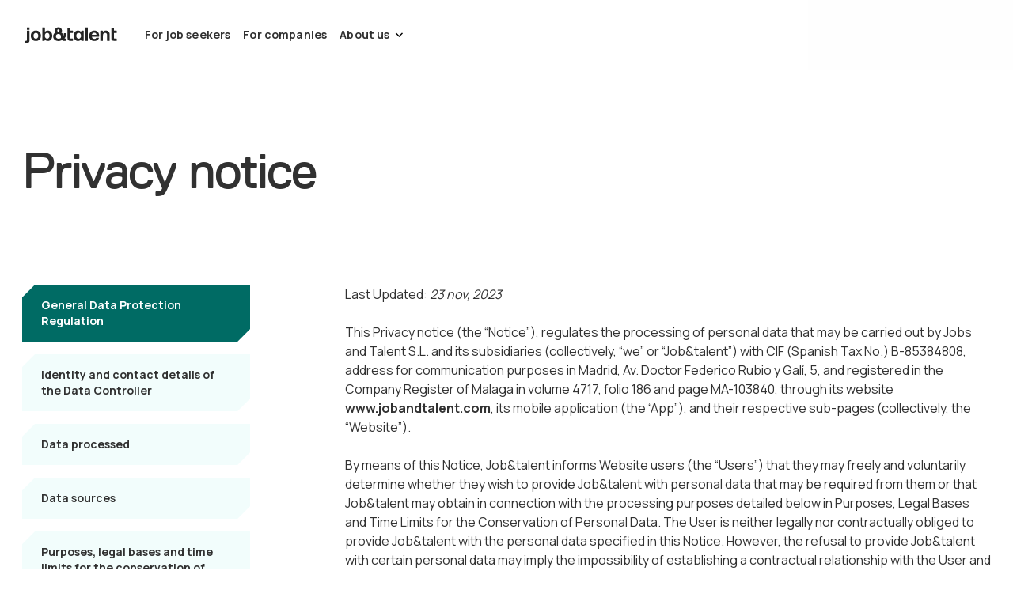

--- FILE ---
content_type: text/html; charset=utf-8
request_url: https://www.jobandtalent.com/legal/privacy-notice
body_size: 17202
content:
<!DOCTYPE html>
<html data-scroll="0" lang="en-US">
  <head>
          <title>Job&amp;Talent | Privacy Notice</title>

    <meta name="viewport" content="width=device-width,initial-scale=1">
    <meta name="csrf-param" content="authenticity_token" />
<meta name="csrf-token" content="9BHfc7g9gFRbvb2Mb1IAPvtkDPg5Ybw8ydPLkRt-AMgdJTYMkDnysJF-nSOGKPVH0U_MbFrlVtOq4OO6T2YD0w" />
    <meta name="csp-nonce" content="3643c1fb7718fa1b5e9f0bb016466d1923855e0b9af0e8ea5f60f09f83dcd74b" />
    <link rel="preconnect" href="https://fonts.googleapis.com">
    <link rel="preconnect" href="https://fonts.gstatic.com" crossorigin>
    <link rel="preload" as="style" href="https://fonts.googleapis.com/css2?family=Manrope:wght@200;300;400;500;600;700;800&display=block">
    <link rel="stylesheet" href="https://fonts.googleapis.com/css2?family=Manrope:wght@200;300;400;500;600;700;800&display=block">
    <style type="text/css" nonce="3643c1fb7718fa1b5e9f0bb016466d1923855e0b9af0e8ea5f60f09f83dcd74b">
        :root { --jt-main-logo: url('//images.ctfassets.net/rwvqakfewndl/2Yz539fFEIn0xTq7DuvBXF/a7b416c109081775e893b612a22e98c0/jt_logo.svg'); }
        
    </style>
    <link rel="stylesheet" href="/assets/application-6cf6aa2bb0cbc7dd254f1b5e59053e0e77fadf91ec058849ed34d04f49cb43e8.css" data-turbo-track="reload" nonce="3643c1fb7718fa1b5e9f0bb016466d1923855e0b9af0e8ea5f60f09f83dcd74b" />
    <link rel="stylesheet" href="/assets/application-main-fc3986db8fb08183dfa7af70288701f54ec0817503ae7f1c9aad05878c93886d.css" data-turbo-track="reload" nonce="3643c1fb7718fa1b5e9f0bb016466d1923855e0b9af0e8ea5f60f09f83dcd74b" />
    <script nonce="3643c1fb7718fa1b5e9f0bb016466d1923855e0b9af0e8ea5f60f09f83dcd74b">
//<![CDATA[
const amcl='QU01TS0zNDg2LTQzODgtNzU2Ni0yNzQw';
//]]>
</script>
    <script src="/assets/application-0c638ee5179d5dabba613e5f3c65a5d70a160d757c534669a16fa1d0dc37946e.js" data-turbo-track="reload" nonce="3643c1fb7718fa1b5e9f0bb016466d1923855e0b9af0e8ea5f60f09f83dcd74b"></script>
                <link rel="alternate"
              href="https://www.jobandtalent.com.pt/legal/declaracao-de-privacidade"
              hreflang="pt-PT">
            <link rel="alternate"
              href="https://www.jobandtalent.com/legal/privacy-notice"
              hreflang="en-US">
            <link rel="alternate"
              href="https://www.jobandtalent.se/legal/integritetsmeddelande"
              hreflang="sv-SE">
            <link rel="alternate"
              href="https://www.jobandtalent.fr/legal/conditions-et-confidentialite"
              hreflang="fr-FR">
            <link rel="alternate"
              href="https://www.jobandtalent.es/legal/declaracion-de-privacidad"
              hreflang="es-ES">
            <link rel="alternate"
              href="https://www.jobandtalent.co.uk/legal/privacy-notice"
              hreflang="en-GB">
            <link rel="alternate"
              href="https://www.jobandtalent.de/legal/datenschutz"
              hreflang="de-DE">
            <link rel="alternate"
              href="https://www.jobandtalent.co/legal/declaracion-de-privacidad"
              hreflang="es-CO">

        <link rel="canonical" href="https://www.jobandtalent.com/legal/privacy-notice">



          <meta name="description" content="This Privacy Notice regulates the processing of personal data that may be carried out by Jobs and Talent S.L. and its subsidiaries.">
      <meta property='og:description' content="This Privacy Notice regulates the processing of personal data that may be carried out by Jobs and Talent S.L. and its subsidiaries."/>
      <meta property='og:title' content="Job&amp;Talent | Privacy Notice"/>
    <meta property='og:url' content="https://www.jobandtalent.com/legal/privacy-notice"/>

      <script type="application/ld+json">
    {"@context":"https://schema.org","@type":"BreadcrumbList","itemListElement":[{"@type":"ListItem","position":1,"name":"Job\u0026Talent","item":"https://www.jobandtalent.com/"},{"@type":"ListItem","position":2,"name":"Privacy Notice","item":"https://www.jobandtalent.com/legal/privacy-notice"}]}
  </script>

      <link rel="apple-touch-icon" sizes="180x180" href="/assets/favicon/apple-touch-icon-e28fd55a8538336e015ec9d684cfda77e56e0ff3445a41cfccfc53c5f6551c61.png">
  <link rel="icon" type="image/png" sizes="32x32" href="/assets/favicon/favicon-32x32-7a80aa21df1d6871e6d2404f937f8c83b58a49e67d88efae66ea5fcec5155a2c.png">
  <link rel="icon" type="image/png" sizes="16x16" href="/assets/favicon/favicon-16x16-58a2e72fe1c24697c0bfc8c37266a99a7f6f21904a0634f46edd17bad7ba06eb.png">
  <link rel="manifest" href="/assets/favicon/site-58b9d265101c1cb910ddad7c4e7315e1e009384f5f3ebeb7797115fa1ec889e8.webmanifest">
  <link rel="mask-icon" href="/assets/favicon/safari-pinned-tab-4785967ba9b1ff89ab3014e0f5f32d99dc9dccf60d610518d61b31b05e3fec5f.svg" color="#5bbad5">
  <meta name="msapplication-TileColor" content="#da532c">
  <meta name="theme-color" content="#ffffff">

      <script data-category="analytics" nonce="3643c1fb7718fa1b5e9f0bb016466d1923855e0b9af0e8ea5f60f09f83dcd74b">
//<![CDATA[
(function(w,d,s,l,i){w[l]=w[l]||[];w[l].push({'gtm.start':
new Date().getTime(),event:'gtm.js'});var f=d.getElementsByTagName(s)[0],
j=d.createElement(s),dl=l!='dataLayer'?'&l='+l:'';j.async=true;j.src=
'https://www.googletagmanager.com/gtm.js?id='+i+dl;var n=d.querySelector('[nonce]');
n&&j.setAttribute('nonce',n.nonce||n.getAttribute('nonce'));f.parentNode.insertBefore(j,f);
})(window,document,'script','dataLayer','GTM-M5Q3QQP');
//]]>
</script>
    <link rel="preconnect" href="https://challenges.cloudflare.com">
  </head>
  <body
    class="other"
    data-page-type="other"
    id="page-1020-privacy-notice-workers"
    data-lang-code="en-US"
    data-microcopies="{&quot;ai_agents.teo.form.submission.feedback.thank_you.desktop&quot;:&quot;Thank you for submitting your information. I&#39;ll call you shortly!&quot;,&quot;cookie.settings_modal.reject_all_btn&quot;:&quot;Reject all&quot;,&quot;cookie.settings_modal.save_settings_btn&quot;:&quot;Save settings&quot;,&quot;contact_component.form.fields.name.label&quot;:&quot;Name&quot;,&quot;cookie.consent_modal.manage_preferences_btn&quot;:&quot;Manage preferences&quot;,&quot;cookie.settings_modal.blocks.1.description&quot;:&quot;These cookies are essential for the proper functioning of my website. Without these cookies, the website would not work properly.&quot;,&quot;cookie.settings_modal.close_btn_label&quot;:&quot;Close&quot;,&quot;contact_component.form.submission.feedback.error.phone_country_invalid&quot;:&quot;Unfortunately, we only accept the countries listed in the country dropdown.&quot;,&quot;ai_agents.maria.form.submission.feedback.thank_you.mobile&quot;:&quot;Thank you. I&#39;ll call you shortly!&quot;,&quot;contact_component.form.submission.feedback.error.server_error&quot;:&quot;There has been an error while processing your form. \n\nPlease, try again in a few minutes. \n\nSorry for the inconveniences.&quot;,&quot;cookie.settings_modal.blocks.0.description&quot;:&quot;This website uses cookies to ensure the basic functionalities of the website and to enhance your online experience. You can choose for each category to opt-in/out whenever you want. For more details relative to cookies and other sensitive data, please \u003ca href=\&quot;https://www.jobandtalent.com/legal/privacy-policy\&quot; class=\&quot;cc-link\&quot;\u003eread the full privacy policy\u003c/a\u003e. For any queries in relation to our policy on cookies and your choices, please read our \u003ca href=\&quot;https://www.jobandtalent.com/legal/cookies\&quot; class=\&quot;cc-link\&quot;\u003ecookies policy\u003c/a\u003e.&quot;,&quot;cookie.consent_modal.description&quot;:&quot;Hi, this website uses essential cookies to ensure its proper operation and tracking cookies to understand how you interact with it. The latter will be set only after consent. &quot;,&quot;cookie.consent_modal.title&quot;:&quot;We use cookies!&quot;,&quot;cookie.settings_modal.blocks.0.title&quot;:&quot;Cookie usage 📢&quot;,&quot;cookie.consent_modal.primary_btn.text&quot;:&quot;Accept all&quot;,&quot;cookie.consent_modal.secondary_btn.text&quot;:&quot;Reject all&quot;,&quot;cookie.settings_modal.title&quot;:&quot;Cookie preferences&quot;,&quot;cookie.settings_modal.accept_all_btn&quot;:&quot;Accept all&quot;,&quot;cookie.settings_modal.blocks.1.title&quot;:&quot;Strictly necessary cookies&quot;,&quot;cookie.settings_modal.blocks.2.title&quot;:&quot;Performance and Analytics cookies&quot;,&quot;cookie.settings_modal.blocks.4.description&quot;:&quot;For any queries in relation to our policy on cookies and your choices, please \u003ca class=\&quot;cc-link\&quot; href=\&quot;https://www.jobandtalent.com/legal/cookies\&quot;\u003eread our cookies policy\u003c/a\u003e.&quot;,&quot;cookie.settings_modal.blocks.3.title&quot;:&quot;Advertisement and Targeting cookies&quot;,&quot;cookie.settings_modal.blocks.3.description&quot;:&quot;These cookies collect information about how you use the website, which pages you visited and which links you clicked on. All of the data is anonymized and cannot be used to identify you&quot;,&quot;cookie.settings_modal.blocks.4.title&quot;:&quot;More information&quot;,&quot;cookie.settings_modal.blocks.2.description&quot;:&quot;These cookies allow the website to remember the choices you have made in the past.&quot;,&quot;contact_component.form.submission.feedback.sent&quot;:&quot;Thank you! Your form has been sent.&quot;,&quot;contact_component.form.submission.feedback.error.corporate_email&quot;:&quot;Please enter a valid work email address.&quot;,&quot;contact_component.form.submission.feedback.error.phone_invalid&quot;:&quot;Please, enter a valid phone number.&quot;,&quot;contact_component.form.submission.feedback.error.generic&quot;:&quot;There has been an error while processing your form.&quot;,&quot;ai_agents.teo.form.submission.feedback.thank_you.mobile&quot;:&quot;Thank you. I&#39;ll call you shortly!&quot;,&quot;locations.branch.go_to_the_detail&quot;:&quot;View branch details&quot;,&quot;contact_component.form.submission.feedback.error.phone_country_code&quot;:&quot;Please, enter cell number with country code (eg. +1 555...)&quot;,&quot;ai_agents.clara.form.submission.feedback.thank_you.mobile&quot;:&quot;Thank you. I&#39;ll call you shortly!&quot;,&quot;ai_agents.clara.form.submission.feedback.thank_you.desktop&quot;:&quot;Thank you for submitting your information. I&#39;ll call you shortly!&quot;,&quot;ai_agents.sara.form.submission.feedback.thank_you.mobile&quot;:&quot;Thank you. I&#39;ll call you shortly!&quot;,&quot;ai_agents.sara.form.submission.feedback.thank_you.desktop&quot;:&quot;Thank you for submitting your information. I&#39;ll call you shortly!&quot;,&quot;ai_agents.maria.form.submission.feedback.thank_you.desktop&quot;:&quot;Thank you for submitting your information. I&#39;ll call you shortly!&quot;}"
    data-country="US"
    data-domain-country="US"
    data-country-code="1"
    data-continent-code="NA"
    >
          <!-- layout -->
  <div id="layout">
    
        
    <header id="header" role="banner" class="has-navigation">
      <!-- inner -->
      <div class="inner">
        <div class="brand">
          <a href="/" class="logo">Jobandtalent</a>
        </div>
          <button aria-controls="navigation" aria-live="assertive" aria-expanded="false" data-display-text="Display navigation menu" data-hide-text="Hide navigation menu">Display navigation menu</button>
          
          <!-- navigation -->
          <nav id="navigation" class="other" aria-label="Navigation Menu">
            
            <ul id="level-1-nav">
                <li>
                  <a href="/job-seekers" data-title="For job seekers"    ><div class="title">For job seekers</div></a>
                </li>
                <li>
                  <a href="/companies" data-title="For companies"    ><div class="title">For companies</div></a>
                </li>
                <li>
                  <a href="#" data-title="About us" aria-expanded="false" aria-controls="level-2-menu-2"  ><div class="title">About us</div></a>
                </li>
            </ul>
            <!-- nav-submenu -->
            <div id="nav-submenu" aria-hidden="true">
              <!-- inner -->
              <div class="inner">
                <header>
                  <button id="submenu-back" class="back" aria-controls="nav-submenu" aria-label="Go back">Back</button>
                  <div id="level-1-label" aria-live="assertive"></div>
                </header>
                      <div class="level-2  " id="level-2-menu-2" aria-hidden="true" aria-labelledby="level-1-label" aria-live="">
                          <div class="level-2-nav">
                            <ul>
                                <li class="standard ">
                                  <a href="/about-us" >
                                      <div class="icon"><img src="//images.ctfassets.net/rwvqakfewndl/3VW5fc4AancG57iepBY1jM/bf101babf04f1c63d4e55eeb8a8eab6d/img_icon_jobandtalent_green.svg" width="24" height="24" alt=" "></div>
                                    <div class="title">Inside Job&amp;Talent</div>
                                    <div class="description">Learn more about us and meet the team.</div>
                                    </a>                                </li>
                                <li class="standard ">
                                  <a href="/companies/locations" >
                                      <div class="icon"><img src="//images.ctfassets.net/rwvqakfewndl/1J94rvueAKXDckEGy0J9KY/b4bab23b29888942cac476f11d05cdd8/img_icon_location_geolocation_green.svg" width="24" height="24" alt=" "></div>
                                    <div class="title">Locations</div>
                                    <div class="description">Discover our extensive network of local branches in the US</div>
                                    </a>                                </li>
                                <li class="standard ">
                                  <a href="/news" >
                                      <div class="icon"><img src="//images.ctfassets.net/rwvqakfewndl/4lDP31oR0Oc4QSKWQYMeiJ/617526edbaec12053d26820aa29fadea/img_icon_notification_green.svg" width="24" height="24" alt=" "></div>
                                    <div class="title">Newsroom</div>
                                    <div class="description">Read our news in growth, tech and more.</div>
                                    </a>                                </li>
                                <li class="standard ">
                                  <a href="/careers" >
                                      <div class="icon"><img src="//images.ctfassets.net/rwvqakfewndl/1OWT5q0p1IhWgRvAcvp53Y/522b987a40357ca941fb7538f0a567d3/img_send_green.svg" width="24" height="24" alt=" "></div>
                                    <div class="title">Careers</div>
                                    <div class="description">Join us on our incredible journey.</div>
                                    </a>                                </li>
                            </ul>
                          </div>
                  </div>
            <!-- /level-2-menu-2 -->
          </div>
          <!-- /inner -->
        </div>
        <!-- /nav-submenu -->
      </nav>
      <!-- /navigation -->
  </div>
  <!-- /inner -->
</header>
 
    <!-- main -->
    <main role="main">
      <!-- inner -->
      <div class="inner">

            <section class="legal side-navigation"
  id="1020-privacy-notice-workers"
>
  <div class="inner">
    <header>
      <hgroup>
        <h1 class="heading"  ><span>Privacy notice</span></h1>
      </hgroup>
    </header>
    <div class="body">
        <aside class="side-navigation">
          <ul>
              <li><a href="#general-data-protection-regulation">General Data Protection Regulation</a></li>
              <li><a href="#identity-and-contact-details-of-the-data-controller">Identity and contact details of the Data Controller</a></li>
              <li><a href="#data-processed">Data processed</a></li>
              <li><a href="#data-sources">Data sources</a></li>
              <li><a href="#purposes-legal-bases-and-time-limits-for-the-conservation-of-personal-data">Purposes, legal bases and time limits for the conservation of personal data</a></li>
              <li><a href="#automated-decision-making">Automated decision-making</a></li>
              <li><a href="#accuracy-and-veracity-of-the-data-provided">Accuracy and veracity of the data provided</a></li>
              <li><a href="#recipients-of-personal-data">Recipients of personal data</a></li>
              <li><a href="#united-states-privacy-terms">United States Privacy Terms</a></li>
              <li><a href="#california">California</a></li>
              <li><a href="#colorado-connecticut-utah-virginia">Colorado, Connecticut, Utah, Virginia</a></li>
              <li><a href="#your-right-to-appeal">Your Right to Appeal</a></li>
          </ul>
        </aside>
        <div class="intra-page-navigation">
          <button class="navigation" aria-expanded="false" aria-controls="1020-privacy-notice-workers-navigation" aria-label="Go to section">General Data Protection Regulation</button>
          <dialog id="1020-privacy-notice-workers-navigation" class="navigation">
            <ul>
                <li aria-current="true"><a href="#general-data-protection-regulation">General Data Protection Regulation</a></li>
                <li ><a href="#identity-and-contact-details-of-the-data-controller">Identity and contact details of the Data Controller</a></li>
                <li ><a href="#data-processed">Data processed</a></li>
                <li ><a href="#data-sources">Data sources</a></li>
                <li ><a href="#purposes-legal-bases-and-time-limits-for-the-conservation-of-personal-data">Purposes, legal bases and time limits for the conservation of personal data</a></li>
                <li ><a href="#automated-decision-making">Automated decision-making</a></li>
                <li ><a href="#accuracy-and-veracity-of-the-data-provided">Accuracy and veracity of the data provided</a></li>
                <li ><a href="#recipients-of-personal-data">Recipients of personal data</a></li>
                <li ><a href="#united-states-privacy-terms">United States Privacy Terms</a></li>
                <li ><a href="#california">California</a></li>
                <li ><a href="#colorado-connecticut-utah-virginia">Colorado, Connecticut, Utah, Virginia</a></li>
                <li ><a href="#your-right-to-appeal">Your Right to Appeal</a></li>
            </ul>
          </dialog>
        </div>
      <div class="content">
        <div class="rich-text"   data-controller="rich-text-renderer" data-rich-text-renderer-field-value="{&quot;data&quot;:{},&quot;content&quot;:[{&quot;data&quot;:{},&quot;content&quot;:[{&quot;data&quot;:{},&quot;marks&quot;:[],&quot;value&quot;:&quot;Last Updated: &quot;,&quot;nodeType&quot;:&quot;text&quot;},{&quot;data&quot;:{},&quot;marks&quot;:[{&quot;type&quot;:&quot;italic&quot;}],&quot;value&quot;:&quot;23 nov, 2023&quot;,&quot;nodeType&quot;:&quot;text&quot;}],&quot;nodeType&quot;:&quot;paragraph&quot;},{&quot;data&quot;:{},&quot;content&quot;:[{&quot;data&quot;:{},&quot;marks&quot;:[],&quot;value&quot;:&quot;This Privacy notice (the “Notice”), regulates the processing of personal data that may be carried out by Jobs and Talent S.L. and its subsidiaries (collectively, “we” or “Job\u0026talent”) with CIF (Spanish Tax No.) B-85384808, address for communication purposes in Madrid, &quot;,&quot;nodeType&quot;:&quot;text&quot;},{&quot;data&quot;:{},&quot;marks&quot;:[],&quot;value&quot;:&quot;Av. Doctor Federico Rubio y Galí, 5&quot;,&quot;nodeType&quot;:&quot;text&quot;},{&quot;data&quot;:{},&quot;marks&quot;:[],&quot;value&quot;:&quot;, and registered in the Company Register of Malaga in volume 4717, folio 186 and page MA-103840, through its website &quot;,&quot;nodeType&quot;:&quot;text&quot;},{&quot;data&quot;:{&quot;uri&quot;:&quot;http://www.jobandtalent.com&quot;},&quot;content&quot;:[{&quot;data&quot;:{},&quot;marks&quot;:[{&quot;type&quot;:&quot;underline&quot;}],&quot;value&quot;:&quot;www.jobandtalent.com&quot;,&quot;nodeType&quot;:&quot;text&quot;}],&quot;nodeType&quot;:&quot;hyperlink&quot;},{&quot;data&quot;:{},&quot;marks&quot;:[],&quot;value&quot;:&quot;, its mobile application (the “App”), and their respective sub-pages (collectively, the “Website”).&quot;,&quot;nodeType&quot;:&quot;text&quot;}],&quot;nodeType&quot;:&quot;paragraph&quot;},{&quot;data&quot;:{},&quot;content&quot;:[{&quot;data&quot;:{},&quot;marks&quot;:[],&quot;value&quot;:&quot;By means of this Notice, Job\u0026talent informs Website users (the “Users”) that they may freely and voluntarily determine whether they wish to provide Job\u0026talent with personal data that may be required from them or that Job\u0026talent may obtain in connection with the processing purposes detailed below in Purposes, Legal Bases and Time Limits for the Conservation of Personal Data. The User is neither legally nor contractually obliged to provide Job\u0026talent with the personal data specified in this Notice. However, the refusal to provide Job\u0026talent with certain personal data may imply the impossibility of establishing a contractual relationship with the User and he or she may not be able to use Job\u0026talent’s services, or only to a limited extent.&quot;,&quot;nodeType&quot;:&quot;text&quot;}],&quot;nodeType&quot;:&quot;paragraph&quot;},{&quot;data&quot;:{},&quot;content&quot;:[{&quot;data&quot;:{},&quot;marks&quot;:[],&quot;value&quot;:&quot;We reserve the right to amend this Notice at our discretion and at any time. When we make changes to this Notice, we will post the updated notice on the Website and update the notice’s effective date. Your continued use of the Website following the posting of changes constitutes your acceptance of such changes.&quot;,&quot;nodeType&quot;:&quot;text&quot;}],&quot;nodeType&quot;:&quot;paragraph&quot;},{&quot;data&quot;:{},&quot;content&quot;:[{&quot;data&quot;:{},&quot;marks&quot;:[],&quot;value&quot;:&quot;General Data Protection Regulation&quot;,&quot;nodeType&quot;:&quot;text&quot;}],&quot;nodeType&quot;:&quot;heading-2&quot;},{&quot;data&quot;:{},&quot;content&quot;:[{&quot;data&quot;:{},&quot;marks&quot;:[],&quot;value&quot;:&quot;This section of our Notice applies to the Processing of Personal Data by Job\u0026talent in its role as a Controller, or as otherwise covered by the General Data Protection Regulation 2016/679 (the “GDPR”).&quot;,&quot;nodeType&quot;:&quot;text&quot;}],&quot;nodeType&quot;:&quot;paragraph&quot;},{&quot;data&quot;:{},&quot;content&quot;:[{&quot;data&quot;:{},&quot;marks&quot;:[],&quot;value&quot;:&quot;Identity and contact details of the Data Controller&quot;,&quot;nodeType&quot;:&quot;text&quot;}],&quot;nodeType&quot;:&quot;heading-2&quot;},{&quot;data&quot;:{},&quot;content&quot;:[{&quot;data&quot;:{},&quot;marks&quot;:[],&quot;value&quot;:&quot;In accordance with the GDPR, the User is duly informed that Job\u0026talent acts as the Controller of the personal data collected through the Website, and that this data will be entered into a record of processing activities owned by the Job\u0026talent.&quot;,&quot;nodeType&quot;:&quot;text&quot;}],&quot;nodeType&quot;:&quot;paragraph&quot;},{&quot;data&quot;:{},&quot;content&quot;:[{&quot;data&quot;:{},&quot;marks&quot;:[],&quot;value&quot;:&quot;If you have any questions or complaints regarding data protection that you would like to address to our Data Privacy Officer (“DPO”), you can do so at the above address or at the following e-mail address: dpo@jobandtalent.com.&quot;,&quot;nodeType&quot;:&quot;text&quot;}],&quot;nodeType&quot;:&quot;paragraph&quot;},{&quot;data&quot;:{},&quot;content&quot;:[{&quot;data&quot;:{},&quot;marks&quot;:[],&quot;value&quot;:&quot;Data processed&quot;,&quot;nodeType&quot;:&quot;text&quot;}],&quot;nodeType&quot;:&quot;heading-2&quot;},{&quot;data&quot;:{},&quot;content&quot;:[{&quot;data&quot;:{},&quot;marks&quot;:[],&quot;value&quot;:&quot;Job\u0026talent may collect and process the following information regarding the User:&quot;,&quot;nodeType&quot;:&quot;text&quot;}],&quot;nodeType&quot;:&quot;paragraph&quot;},{&quot;data&quot;:{},&quot;content&quot;:[{&quot;data&quot;:{},&quot;content&quot;:[{&quot;data&quot;:{},&quot;content&quot;:[{&quot;data&quot;:{},&quot;marks&quot;:[],&quot;value&quot;:&quot;When you visit the website, you send technical information to our web servers, which we store in server log files. This happens regardless of whether you subsequently contact us (e.g. via the contact form). In any case we collect the following usage and web access data (which we call \&quot;usage data\&quot;):&quot;,&quot;nodeType&quot;:&quot;text&quot;}],&quot;nodeType&quot;:&quot;paragraph&quot;}],&quot;nodeType&quot;:&quot;list-item&quot;},{&quot;data&quot;:{},&quot;content&quot;:[{&quot;data&quot;:{},&quot;content&quot;:[{&quot;data&quot;:{},&quot;marks&quot;:[],&quot;value&quot;:&quot;The date and time of the visit and the duration of the use of the website;&quot;,&quot;nodeType&quot;:&quot;text&quot;}],&quot;nodeType&quot;:&quot;paragraph&quot;}],&quot;nodeType&quot;:&quot;list-item&quot;},{&quot;data&quot;:{},&quot;content&quot;:[{&quot;data&quot;:{},&quot;content&quot;:[{&quot;data&quot;:{},&quot;marks&quot;:[],&quot;value&quot;:&quot;The IP address of your device;&quot;,&quot;nodeType&quot;:&quot;text&quot;}],&quot;nodeType&quot;:&quot;paragraph&quot;}],&quot;nodeType&quot;:&quot;list-item&quot;},{&quot;data&quot;:{},&quot;content&quot;:[{&quot;data&quot;:{},&quot;content&quot;:[{&quot;data&quot;:{},&quot;marks&quot;:[],&quot;value&quot;:&quot;The referral URL (the website from which you may have been redirected);&quot;,&quot;nodeType&quot;:&quot;text&quot;}],&quot;nodeType&quot;:&quot;paragraph&quot;}],&quot;nodeType&quot;:&quot;list-item&quot;},{&quot;data&quot;:{},&quot;content&quot;:[{&quot;data&quot;:{},&quot;content&quot;:[{&quot;data&quot;:{},&quot;marks&quot;:[],&quot;value&quot;:&quot;The subpages of the website visited; and&quot;,&quot;nodeType&quot;:&quot;text&quot;}],&quot;nodeType&quot;:&quot;paragraph&quot;}],&quot;nodeType&quot;:&quot;list-item&quot;},{&quot;data&quot;:{},&quot;content&quot;:[{&quot;data&quot;:{},&quot;content&quot;:[{&quot;data&quot;:{},&quot;marks&quot;:[],&quot;value&quot;:&quot;Further information about your device (device type, browser type and version, settings, installed plug-ins, operating system).&quot;,&quot;nodeType&quot;:&quot;text&quot;}],&quot;nodeType&quot;:&quot;paragraph&quot;}],&quot;nodeType&quot;:&quot;list-item&quot;},{&quot;data&quot;:{},&quot;content&quot;:[{&quot;data&quot;:{},&quot;content&quot;:[{&quot;data&quot;:{},&quot;marks&quot;:[],&quot;value&quot;:&quot;The processing is exclusively pseudonymous. We ourselves cannot identify you as a person on the basis of this data.&quot;,&quot;nodeType&quot;:&quot;text&quot;}],&quot;nodeType&quot;:&quot;paragraph&quot;}],&quot;nodeType&quot;:&quot;list-item&quot;},{&quot;data&quot;:{},&quot;content&quot;:[{&quot;data&quot;:{},&quot;content&quot;:[{&quot;data&quot;:{},&quot;marks&quot;:[],&quot;value&quot;:&quot;Job\u0026talent provides its users with the app to bring together talented, qualified professionals with clients. Therefore, Job\u0026talent may collect the following personal information from you as a user:&quot;,&quot;nodeType&quot;:&quot;text&quot;}],&quot;nodeType&quot;:&quot;paragraph&quot;}],&quot;nodeType&quot;:&quot;list-item&quot;},{&quot;data&quot;:{},&quot;content&quot;:[{&quot;data&quot;:{},&quot;content&quot;:[{&quot;data&quot;:{},&quot;marks&quot;:[],&quot;value&quot;:&quot;Name and surname;&quot;,&quot;nodeType&quot;:&quot;text&quot;}],&quot;nodeType&quot;:&quot;paragraph&quot;}],&quot;nodeType&quot;:&quot;list-item&quot;},{&quot;data&quot;:{},&quot;content&quot;:[{&quot;data&quot;:{},&quot;content&quot;:[{&quot;data&quot;:{},&quot;marks&quot;:[],&quot;value&quot;:&quot;E-mail address;&quot;,&quot;nodeType&quot;:&quot;text&quot;}],&quot;nodeType&quot;:&quot;paragraph&quot;}],&quot;nodeType&quot;:&quot;list-item&quot;},{&quot;data&quot;:{},&quot;content&quot;:[{&quot;data&quot;:{},&quot;content&quot;:[{&quot;data&quot;:{},&quot;marks&quot;:[],&quot;value&quot;:&quot;Telephone number. The app can only be used by applicants who verify their telephone number with a confirmation code;&quot;,&quot;nodeType&quot;:&quot;text&quot;}],&quot;nodeType&quot;:&quot;paragraph&quot;}],&quot;nodeType&quot;:&quot;list-item&quot;},{&quot;data&quot;:{},&quot;content&quot;:[{&quot;data&quot;:{},&quot;content&quot;:[{&quot;data&quot;:{},&quot;marks&quot;:[],&quot;value&quot;:&quot;Personal information, such as your biography and/or resume, work experience or education level, and any special skills.&quot;,&quot;nodeType&quot;:&quot;text&quot;}],&quot;nodeType&quot;:&quot;paragraph&quot;}],&quot;nodeType&quot;:&quot;list-item&quot;},{&quot;data&quot;:{},&quot;content&quot;:[{&quot;data&quot;:{},&quot;content&quot;:[{&quot;data&quot;:{},&quot;marks&quot;:[],&quot;value&quot;:&quot;Date of birth or address;&quot;,&quot;nodeType&quot;:&quot;text&quot;}],&quot;nodeType&quot;:&quot;paragraph&quot;}],&quot;nodeType&quot;:&quot;list-item&quot;},{&quot;data&quot;:{},&quot;content&quot;:[{&quot;data&quot;:{},&quot;content&quot;:[{&quot;data&quot;:{},&quot;marks&quot;:[],&quot;value&quot;:&quot;Social security number;&quot;,&quot;nodeType&quot;:&quot;text&quot;}],&quot;nodeType&quot;:&quot;paragraph&quot;}],&quot;nodeType&quot;:&quot;list-item&quot;},{&quot;data&quot;:{},&quot;content&quot;:[{&quot;data&quot;:{},&quot;content&quot;:[{&quot;data&quot;:{},&quot;marks&quot;:[],&quot;value&quot;:&quot;Job references;&quot;,&quot;nodeType&quot;:&quot;text&quot;}],&quot;nodeType&quot;:&quot;paragraph&quot;}],&quot;nodeType&quot;:&quot;list-item&quot;},{&quot;data&quot;:{},&quot;content&quot;:[{&quot;data&quot;:{},&quot;content&quot;:[{&quot;data&quot;:{},&quot;marks&quot;:[],&quot;value&quot;:&quot;Certificates of education;&quot;,&quot;nodeType&quot;:&quot;text&quot;}],&quot;nodeType&quot;:&quot;paragraph&quot;}],&quot;nodeType&quot;:&quot;list-item&quot;},{&quot;data&quot;:{},&quot;content&quot;:[{&quot;data&quot;:{},&quot;content&quot;:[{&quot;data&quot;:{},&quot;marks&quot;:[],&quot;value&quot;:&quot;Work permits;&quot;,&quot;nodeType&quot;:&quot;text&quot;}],&quot;nodeType&quot;:&quot;paragraph&quot;}],&quot;nodeType&quot;:&quot;list-item&quot;},{&quot;data&quot;:{},&quot;content&quot;:[{&quot;data&quot;:{},&quot;content&quot;:[{&quot;data&quot;:{},&quot;marks&quot;:[],&quot;value&quot;:&quot;Other official documents such as your driver&#39;s license or other relevant documents;&quot;,&quot;nodeType&quot;:&quot;text&quot;}],&quot;nodeType&quot;:&quot;paragraph&quot;}],&quot;nodeType&quot;:&quot;list-item&quot;},{&quot;data&quot;:{},&quot;content&quot;:[{&quot;data&quot;:{},&quot;content&quot;:[{&quot;data&quot;:{},&quot;marks&quot;:[],&quot;value&quot;:&quot;The offers you apply for;&quot;,&quot;nodeType&quot;:&quot;text&quot;}],&quot;nodeType&quot;:&quot;paragraph&quot;}],&quot;nodeType&quot;:&quot;list-item&quot;},{&quot;data&quot;:{},&quot;content&quot;:[{&quot;data&quot;:{},&quot;content&quot;:[{&quot;data&quot;:{},&quot;marks&quot;:[],&quot;value&quot;:&quot;Your search requests;&quot;,&quot;nodeType&quot;:&quot;text&quot;}],&quot;nodeType&quot;:&quot;paragraph&quot;}],&quot;nodeType&quot;:&quot;list-item&quot;},{&quot;data&quot;:{},&quot;content&quot;:[{&quot;data&quot;:{},&quot;content&quot;:[{&quot;data&quot;:{},&quot;marks&quot;:[],&quot;value&quot;:&quot;You video interviews;&quot;,&quot;nodeType&quot;:&quot;text&quot;}],&quot;nodeType&quot;:&quot;paragraph&quot;}],&quot;nodeType&quot;:&quot;list-item&quot;},{&quot;data&quot;:{},&quot;content&quot;:[{&quot;data&quot;:{},&quot;content&quot;:[{&quot;data&quot;:{},&quot;marks&quot;:[],&quot;value&quot;:&quot;You bank account;&quot;,&quot;nodeType&quot;:&quot;text&quot;}],&quot;nodeType&quot;:&quot;paragraph&quot;}],&quot;nodeType&quot;:&quot;list-item&quot;},{&quot;data&quot;:{},&quot;content&quot;:[{&quot;data&quot;:{},&quot;content&quot;:[{&quot;data&quot;:{},&quot;marks&quot;:[],&quot;value&quot;:&quot;Your payroll; and&quot;,&quot;nodeType&quot;:&quot;text&quot;}],&quot;nodeType&quot;:&quot;paragraph&quot;}],&quot;nodeType&quot;:&quot;list-item&quot;},{&quot;data&quot;:{},&quot;content&quot;:[{&quot;data&quot;:{},&quot;content&quot;:[{&quot;data&quot;:{},&quot;marks&quot;:[],&quot;value&quot;:&quot;Contractual documents for current and previous activities for employers&quot;,&quot;nodeType&quot;:&quot;text&quot;}],&quot;nodeType&quot;:&quot;paragraph&quot;}],&quot;nodeType&quot;:&quot;list-item&quot;},{&quot;data&quot;:{},&quot;content&quot;:[{&quot;data&quot;:{},&quot;content&quot;:[{&quot;data&quot;:{},&quot;marks&quot;:[],&quot;value&quot;:&quot;Ratings, which are entirely posted by Users. Job\u0026talent maintains User ratings on its servers but does not edit these ratings.&quot;,&quot;nodeType&quot;:&quot;text&quot;}],&quot;nodeType&quot;:&quot;paragraph&quot;}],&quot;nodeType&quot;:&quot;list-item&quot;},{&quot;data&quot;:{},&quot;content&quot;:[{&quot;data&quot;:{},&quot;content&quot;:[{&quot;data&quot;:{},&quot;marks&quot;:[],&quot;value&quot;:&quot;Your availability and working time preferences\t&quot;,&quot;nodeType&quot;:&quot;text&quot;}],&quot;nodeType&quot;:&quot;paragraph&quot;}],&quot;nodeType&quot;:&quot;list-item&quot;},{&quot;data&quot;:{},&quot;content&quot;:[{&quot;data&quot;:{},&quot;content&quot;:[{&quot;data&quot;:{},&quot;marks&quot;:[],&quot;value&quot;:&quot;Your schedules and shift information, including your location for clocking in and out of your shift &quot;,&quot;nodeType&quot;:&quot;text&quot;}],&quot;nodeType&quot;:&quot;paragraph&quot;}],&quot;nodeType&quot;:&quot;list-item&quot;},{&quot;data&quot;:{},&quot;content&quot;:[{&quot;data&quot;:{},&quot;content&quot;:[{&quot;data&quot;:{},&quot;marks&quot;:[],&quot;value&quot;:&quot;Your attendance information (punches, time-off, etc) &quot;,&quot;nodeType&quot;:&quot;text&quot;}],&quot;nodeType&quot;:&quot;paragraph&quot;}],&quot;nodeType&quot;:&quot;list-item&quot;}],&quot;nodeType&quot;:&quot;unordered-list&quot;},{&quot;data&quot;:{},&quot;content&quot;:[{&quot;data&quot;:{},&quot;marks&quot;:[],&quot;value&quot;:&quot;Data sources&quot;,&quot;nodeType&quot;:&quot;text&quot;}],&quot;nodeType&quot;:&quot;heading-2&quot;},{&quot;data&quot;:{},&quot;content&quot;:[{&quot;data&quot;:{},&quot;marks&quot;:[],&quot;value&quot;:&quot;As a rule, we collect your personal data directly from you. However, we would like to point out that our services are designed to place only suitable applicants with employers who are suitable for them. For this reason, our services use feedback and behavioral data from your previous employers to determine whether you are suitable for the jobs for which you are applying. In the case that you have had a previous assignment with Job\u0026talent, we may be listed as a former employer. We may be able to build a quality score from this after we have evaluated the feedback and behavioral data from your former employers. Obtaining this feedback serves as a quality control in our services.&quot;,&quot;nodeType&quot;:&quot;text&quot;}],&quot;nodeType&quot;:&quot;paragraph&quot;},{&quot;data&quot;:{},&quot;content&quot;:[{&quot;data&quot;:{},&quot;marks&quot;:[],&quot;value&quot;:&quot;Purposes, legal bases and time limits for the conservation of personal data&quot;,&quot;nodeType&quot;:&quot;text&quot;}],&quot;nodeType&quot;:&quot;heading-2&quot;},{&quot;data&quot;:{},&quot;content&quot;:[{&quot;data&quot;:{},&quot;marks&quot;:[],&quot;value&quot;:&quot;The personal data collected shall be processed for the following purposes and on the following legal basis:&quot;,&quot;nodeType&quot;:&quot;text&quot;}],&quot;nodeType&quot;:&quot;paragraph&quot;},{&quot;data&quot;:{},&quot;content&quot;:[{&quot;data&quot;:{},&quot;content&quot;:[{&quot;data&quot;:{},&quot;content&quot;:[{&quot;data&quot;:{},&quot;content&quot;:[{&quot;data&quot;:{},&quot;marks&quot;:[{&quot;type&quot;:&quot;bold&quot;}],&quot;value&quot;:&quot;Data processed &quot;,&quot;nodeType&quot;:&quot;text&quot;}],&quot;nodeType&quot;:&quot;paragraph&quot;}],&quot;nodeType&quot;:&quot;table-cell&quot;},{&quot;data&quot;:{},&quot;content&quot;:[{&quot;data&quot;:{},&quot;content&quot;:[{&quot;data&quot;:{},&quot;marks&quot;:[{&quot;type&quot;:&quot;bold&quot;}],&quot;value&quot;:&quot;Purpose&quot;,&quot;nodeType&quot;:&quot;text&quot;}],&quot;nodeType&quot;:&quot;paragraph&quot;}],&quot;nodeType&quot;:&quot;table-cell&quot;},{&quot;data&quot;:{},&quot;content&quot;:[{&quot;data&quot;:{},&quot;content&quot;:[{&quot;data&quot;:{},&quot;marks&quot;:[{&quot;type&quot;:&quot;bold&quot;}],&quot;value&quot;:&quot;Legal basis (Art. 6 GDPR)&quot;,&quot;nodeType&quot;:&quot;text&quot;}],&quot;nodeType&quot;:&quot;paragraph&quot;}],&quot;nodeType&quot;:&quot;table-cell&quot;}],&quot;nodeType&quot;:&quot;table-row&quot;},{&quot;data&quot;:{},&quot;content&quot;:[{&quot;data&quot;:{},&quot;content&quot;:[{&quot;data&quot;:{},&quot;content&quot;:[{&quot;data&quot;:{},&quot;marks&quot;:[],&quot;value&quot;:&quot;Name and surname;&quot;,&quot;nodeType&quot;:&quot;text&quot;}],&quot;nodeType&quot;:&quot;paragraph&quot;},{&quot;data&quot;:{},&quot;content&quot;:[{&quot;data&quot;:{},&quot;marks&quot;:[],&quot;value&quot;:&quot;E-mail address;&quot;,&quot;nodeType&quot;:&quot;text&quot;}],&quot;nodeType&quot;:&quot;paragraph&quot;},{&quot;data&quot;:{},&quot;content&quot;:[{&quot;data&quot;:{},&quot;marks&quot;:[],&quot;value&quot;:&quot;Telephone number;&quot;,&quot;nodeType&quot;:&quot;text&quot;}],&quot;nodeType&quot;:&quot;paragraph&quot;},{&quot;data&quot;:{},&quot;content&quot;:[{&quot;data&quot;:{},&quot;marks&quot;:[],&quot;value&quot;:&quot;Date of birth or address;&quot;,&quot;nodeType&quot;:&quot;text&quot;}],&quot;nodeType&quot;:&quot;paragraph&quot;},{&quot;data&quot;:{},&quot;content&quot;:[{&quot;data&quot;:{},&quot;marks&quot;:[],&quot;value&quot;:&quot;Social security number;&quot;,&quot;nodeType&quot;:&quot;text&quot;}],&quot;nodeType&quot;:&quot;paragraph&quot;},{&quot;data&quot;:{},&quot;content&quot;:[{&quot;data&quot;:{},&quot;marks&quot;:[],&quot;value&quot;:&quot;Job references;&quot;,&quot;nodeType&quot;:&quot;text&quot;}],&quot;nodeType&quot;:&quot;paragraph&quot;},{&quot;data&quot;:{},&quot;content&quot;:[{&quot;data&quot;:{},&quot;marks&quot;:[],&quot;value&quot;:&quot;Certificates of education;&quot;,&quot;nodeType&quot;:&quot;text&quot;}],&quot;nodeType&quot;:&quot;paragraph&quot;},{&quot;data&quot;:{},&quot;content&quot;:[{&quot;data&quot;:{},&quot;marks&quot;:[],&quot;value&quot;:&quot;Work permits;&quot;,&quot;nodeType&quot;:&quot;text&quot;}],&quot;nodeType&quot;:&quot;paragraph&quot;},{&quot;data&quot;:{},&quot;content&quot;:[{&quot;data&quot;:{},&quot;marks&quot;:[],&quot;value&quot;:&quot;Other official documents such as your driver&#39;s license or other relevant documents;&quot;,&quot;nodeType&quot;:&quot;text&quot;}],&quot;nodeType&quot;:&quot;paragraph&quot;},{&quot;data&quot;:{},&quot;content&quot;:[{&quot;data&quot;:{},&quot;marks&quot;:[],&quot;value&quot;:&quot;The offers you apply for;&quot;,&quot;nodeType&quot;:&quot;text&quot;}],&quot;nodeType&quot;:&quot;paragraph&quot;},{&quot;data&quot;:{},&quot;content&quot;:[{&quot;data&quot;:{},&quot;marks&quot;:[],&quot;value&quot;:&quot;Your search requests;&quot;,&quot;nodeType&quot;:&quot;text&quot;}],&quot;nodeType&quot;:&quot;paragraph&quot;},{&quot;data&quot;:{},&quot;content&quot;:[{&quot;data&quot;:{},&quot;marks&quot;:[],&quot;value&quot;:&quot;You video interviews;&quot;,&quot;nodeType&quot;:&quot;text&quot;}],&quot;nodeType&quot;:&quot;paragraph&quot;},{&quot;data&quot;:{},&quot;content&quot;:[{&quot;data&quot;:{},&quot;marks&quot;:[],&quot;value&quot;:&quot;You bank account;&quot;,&quot;nodeType&quot;:&quot;text&quot;}],&quot;nodeType&quot;:&quot;paragraph&quot;},{&quot;data&quot;:{},&quot;content&quot;:[{&quot;data&quot;:{},&quot;marks&quot;:[],&quot;value&quot;:&quot;Your payroll; and&quot;,&quot;nodeType&quot;:&quot;text&quot;}],&quot;nodeType&quot;:&quot;paragraph&quot;},{&quot;data&quot;:{},&quot;content&quot;:[{&quot;data&quot;:{},&quot;marks&quot;:[],&quot;value&quot;:&quot;Contractual documents for current and previous activities for employers&quot;,&quot;nodeType&quot;:&quot;text&quot;}],&quot;nodeType&quot;:&quot;paragraph&quot;},{&quot;data&quot;:{},&quot;content&quot;:[{&quot;data&quot;:{},&quot;marks&quot;:[],&quot;value&quot;:&quot;Ratings, which are entirely posted by Users. Job\u0026talent maintains User ratings on its servers but does not edit these ratings.&quot;,&quot;nodeType&quot;:&quot;text&quot;}],&quot;nodeType&quot;:&quot;paragraph&quot;},{&quot;data&quot;:{},&quot;content&quot;:[{&quot;data&quot;:{},&quot;marks&quot;:[],&quot;value&quot;:&quot;Your availability and working time preferences&quot;,&quot;nodeType&quot;:&quot;text&quot;}],&quot;nodeType&quot;:&quot;paragraph&quot;},{&quot;data&quot;:{},&quot;content&quot;:[{&quot;data&quot;:{},&quot;marks&quot;:[],&quot;value&quot;:&quot;Your schedules and shift information, including your location for clocking in and out of your shift &quot;,&quot;nodeType&quot;:&quot;text&quot;}],&quot;nodeType&quot;:&quot;paragraph&quot;},{&quot;data&quot;:{},&quot;content&quot;:[{&quot;data&quot;:{},&quot;marks&quot;:[],&quot;value&quot;:&quot;Your attendance information (punches, time-off, etc) &quot;,&quot;nodeType&quot;:&quot;text&quot;}],&quot;nodeType&quot;:&quot;paragraph&quot;},{&quot;data&quot;:{},&quot;content&quot;:[{&quot;data&quot;:{},&quot;marks&quot;:[],&quot;value&quot;:&quot;\n&quot;,&quot;nodeType&quot;:&quot;text&quot;}],&quot;nodeType&quot;:&quot;paragraph&quot;}],&quot;nodeType&quot;:&quot;table-cell&quot;},{&quot;data&quot;:{},&quot;content&quot;:[{&quot;data&quot;:{},&quot;content&quot;:[{&quot;data&quot;:{},&quot;marks&quot;:[],&quot;value&quot;:&quot;Providing the Service stipulated in the General Terms of Use and managing all the necessary issues for its maintenance, for which these data are strictly necessary. &quot;,&quot;nodeType&quot;:&quot;text&quot;}],&quot;nodeType&quot;:&quot;paragraph&quot;}],&quot;nodeType&quot;:&quot;table-cell&quot;},{&quot;data&quot;:{},&quot;content&quot;:[{&quot;data&quot;:{},&quot;content&quot;:[{&quot;data&quot;:{},&quot;marks&quot;:[],&quot;value&quot;:&quot;Necessary for the performance of the contract (Art. 6.1.b GDPR).&quot;,&quot;nodeType&quot;:&quot;text&quot;}],&quot;nodeType&quot;:&quot;paragraph&quot;}],&quot;nodeType&quot;:&quot;table-cell&quot;}],&quot;nodeType&quot;:&quot;table-row&quot;},{&quot;data&quot;:{},&quot;content&quot;:[{&quot;data&quot;:{},&quot;content&quot;:[{&quot;data&quot;:{},&quot;content&quot;:[{&quot;data&quot;:{},&quot;marks&quot;:[],&quot;value&quot;:&quot;Name and surname;&quot;,&quot;nodeType&quot;:&quot;text&quot;}],&quot;nodeType&quot;:&quot;paragraph&quot;},{&quot;data&quot;:{},&quot;content&quot;:[{&quot;data&quot;:{},&quot;marks&quot;:[],&quot;value&quot;:&quot;E-mail address;&quot;,&quot;nodeType&quot;:&quot;text&quot;}],&quot;nodeType&quot;:&quot;paragraph&quot;},{&quot;data&quot;:{},&quot;content&quot;:[{&quot;data&quot;:{},&quot;marks&quot;:[],&quot;value&quot;:&quot;Telephone number;&quot;,&quot;nodeType&quot;:&quot;text&quot;}],&quot;nodeType&quot;:&quot;paragraph&quot;}],&quot;nodeType&quot;:&quot;table-cell&quot;},{&quot;data&quot;:{},&quot;content&quot;:[{&quot;data&quot;:{},&quot;content&quot;:[{&quot;data&quot;:{},&quot;marks&quot;:[],&quot;value&quot;:&quot;Sending promotional information related to the recruitment and hiring service you have activated, such as training courses related to your professional activity.&quot;,&quot;nodeType&quot;:&quot;text&quot;}],&quot;nodeType&quot;:&quot;paragraph&quot;}],&quot;nodeType&quot;:&quot;table-cell&quot;},{&quot;data&quot;:{},&quot;content&quot;:[{&quot;data&quot;:{},&quot;content&quot;:[{&quot;data&quot;:{},&quot;marks&quot;:[],&quot;value&quot;:&quot;Necessary for the performance of the contract (Art. 6.1.b GDPR) and for legitimate interest (Art. 6.1.f GDPR).&quot;,&quot;nodeType&quot;:&quot;text&quot;}],&quot;nodeType&quot;:&quot;paragraph&quot;}],&quot;nodeType&quot;:&quot;table-cell&quot;}],&quot;nodeType&quot;:&quot;table-row&quot;},{&quot;data&quot;:{},&quot;content&quot;:[{&quot;data&quot;:{},&quot;content&quot;:[{&quot;data&quot;:{},&quot;content&quot;:[{&quot;data&quot;:{},&quot;marks&quot;:[],&quot;value&quot;:&quot;Name and surname;&quot;,&quot;nodeType&quot;:&quot;text&quot;}],&quot;nodeType&quot;:&quot;paragraph&quot;},{&quot;data&quot;:{},&quot;content&quot;:[{&quot;data&quot;:{},&quot;marks&quot;:[],&quot;value&quot;:&quot;E-mail address;&quot;,&quot;nodeType&quot;:&quot;text&quot;}],&quot;nodeType&quot;:&quot;paragraph&quot;},{&quot;data&quot;:{},&quot;content&quot;:[{&quot;data&quot;:{},&quot;marks&quot;:[],&quot;value&quot;:&quot;Telephone number;&quot;,&quot;nodeType&quot;:&quot;text&quot;}],&quot;nodeType&quot;:&quot;paragraph&quot;},{&quot;data&quot;:{},&quot;content&quot;:[{&quot;data&quot;:{},&quot;marks&quot;:[],&quot;value&quot;:&quot;Address in certain circumstances&quot;,&quot;nodeType&quot;:&quot;text&quot;}],&quot;nodeType&quot;:&quot;paragraph&quot;}],&quot;nodeType&quot;:&quot;table-cell&quot;},{&quot;data&quot;:{},&quot;content&quot;:[{&quot;data&quot;:{},&quot;content&quot;:[{&quot;data&quot;:{},&quot;marks&quot;:[],&quot;value&quot;:&quot;Sending promotional information which is not related to the main activity of Job\u0026talent: benefits negotiated with third parties for being a Job\u0026talent worker&quot;,&quot;nodeType&quot;:&quot;text&quot;}],&quot;nodeType&quot;:&quot;paragraph&quot;}],&quot;nodeType&quot;:&quot;table-cell&quot;},{&quot;data&quot;:{},&quot;content&quot;:[{&quot;data&quot;:{},&quot;content&quot;:[{&quot;data&quot;:{},&quot;marks&quot;:[],&quot;value&quot;:&quot;Consent (Art. 6.1.a GDPR).&quot;,&quot;nodeType&quot;:&quot;text&quot;}],&quot;nodeType&quot;:&quot;paragraph&quot;}],&quot;nodeType&quot;:&quot;table-cell&quot;}],&quot;nodeType&quot;:&quot;table-row&quot;},{&quot;data&quot;:{},&quot;content&quot;:[{&quot;data&quot;:{},&quot;content&quot;:[{&quot;data&quot;:{},&quot;content&quot;:[{&quot;data&quot;:{},&quot;marks&quot;:[],&quot;value&quot;:&quot;Name and surname;&quot;,&quot;nodeType&quot;:&quot;text&quot;}],&quot;nodeType&quot;:&quot;paragraph&quot;},{&quot;data&quot;:{},&quot;content&quot;:[{&quot;data&quot;:{},&quot;marks&quot;:[],&quot;value&quot;:&quot;E-mail address;&quot;,&quot;nodeType&quot;:&quot;text&quot;}],&quot;nodeType&quot;:&quot;paragraph&quot;},{&quot;data&quot;:{},&quot;content&quot;:[{&quot;data&quot;:{},&quot;marks&quot;:[],&quot;value&quot;:&quot;Telephone number;&quot;,&quot;nodeType&quot;:&quot;text&quot;}],&quot;nodeType&quot;:&quot;paragraph&quot;},{&quot;data&quot;:{},&quot;content&quot;:[{&quot;data&quot;:{},&quot;marks&quot;:[],&quot;value&quot;:&quot;Date of birth;&quot;,&quot;nodeType&quot;:&quot;text&quot;}],&quot;nodeType&quot;:&quot;paragraph&quot;},{&quot;data&quot;:{},&quot;content&quot;:[{&quot;data&quot;:{},&quot;marks&quot;:[],&quot;value&quot;:&quot;Job references;&quot;,&quot;nodeType&quot;:&quot;text&quot;}],&quot;nodeType&quot;:&quot;paragraph&quot;},{&quot;data&quot;:{},&quot;content&quot;:[{&quot;data&quot;:{},&quot;marks&quot;:[],&quot;value&quot;:&quot;Certificates of education;&quot;,&quot;nodeType&quot;:&quot;text&quot;}],&quot;nodeType&quot;:&quot;paragraph&quot;},{&quot;data&quot;:{},&quot;content&quot;:[{&quot;data&quot;:{},&quot;marks&quot;:[],&quot;value&quot;:&quot;Work permits;&quot;,&quot;nodeType&quot;:&quot;text&quot;}],&quot;nodeType&quot;:&quot;paragraph&quot;},{&quot;data&quot;:{},&quot;content&quot;:[{&quot;data&quot;:{},&quot;marks&quot;:[],&quot;value&quot;:&quot;Other official documents such as your driver&#39;s license or other relevant documents;&quot;,&quot;nodeType&quot;:&quot;text&quot;}],&quot;nodeType&quot;:&quot;paragraph&quot;}],&quot;nodeType&quot;:&quot;table-cell&quot;},{&quot;data&quot;:{},&quot;content&quot;:[{&quot;data&quot;:{},&quot;content&quot;:[{&quot;data&quot;:{},&quot;marks&quot;:[],&quot;value&quot;:&quot;Automated decision-making including profiling related to the activity of providing and applying for jobs. Methodology: Job\u0026talent algorithm to find the applicants who best match their offer, taking into account their profile information and behavior. Consequences: sending information about offers which match their profile&quot;,&quot;nodeType&quot;:&quot;text&quot;}],&quot;nodeType&quot;:&quot;paragraph&quot;}],&quot;nodeType&quot;:&quot;table-cell&quot;},{&quot;data&quot;:{},&quot;content&quot;:[{&quot;data&quot;:{},&quot;content&quot;:[{&quot;data&quot;:{},&quot;marks&quot;:[],&quot;value&quot;:&quot;Necessary for the performance of the contract (Art. 6.1.b GDPR)..&quot;,&quot;nodeType&quot;:&quot;text&quot;}],&quot;nodeType&quot;:&quot;paragraph&quot;}],&quot;nodeType&quot;:&quot;table-cell&quot;}],&quot;nodeType&quot;:&quot;table-row&quot;},{&quot;data&quot;:{},&quot;content&quot;:[{&quot;data&quot;:{},&quot;content&quot;:[{&quot;data&quot;:{},&quot;content&quot;:[{&quot;data&quot;:{},&quot;marks&quot;:[],&quot;value&quot;:&quot;Job references;&quot;,&quot;nodeType&quot;:&quot;text&quot;}],&quot;nodeType&quot;:&quot;paragraph&quot;},{&quot;data&quot;:{},&quot;content&quot;:[{&quot;data&quot;:{},&quot;marks&quot;:[],&quot;value&quot;:&quot;Certificates of education;&quot;,&quot;nodeType&quot;:&quot;text&quot;}],&quot;nodeType&quot;:&quot;paragraph&quot;},{&quot;data&quot;:{},&quot;content&quot;:[{&quot;data&quot;:{},&quot;marks&quot;:[],&quot;value&quot;:&quot;Work permits;&quot;,&quot;nodeType&quot;:&quot;text&quot;}],&quot;nodeType&quot;:&quot;paragraph&quot;},{&quot;data&quot;:{},&quot;content&quot;:[{&quot;data&quot;:{},&quot;marks&quot;:[],&quot;value&quot;:&quot;Other official documents such as your driver&#39;s license or other relevant documents;&quot;,&quot;nodeType&quot;:&quot;text&quot;}],&quot;nodeType&quot;:&quot;paragraph&quot;}],&quot;nodeType&quot;:&quot;table-cell&quot;},{&quot;data&quot;:{},&quot;content&quot;:[{&quot;data&quot;:{},&quot;content&quot;:[{&quot;data&quot;:{},&quot;marks&quot;:[],&quot;value&quot;:&quot;Professional references of the applicants with the purpose of improving the employability of the workers. More information in section 6 of the General Terms of Use.&quot;,&quot;nodeType&quot;:&quot;text&quot;}],&quot;nodeType&quot;:&quot;paragraph&quot;}],&quot;nodeType&quot;:&quot;table-cell&quot;},{&quot;data&quot;:{},&quot;content&quot;:[{&quot;data&quot;:{},&quot;content&quot;:[{&quot;data&quot;:{},&quot;marks&quot;:[],&quot;value&quot;:&quot;Legitimate Interest (Art. 6.1.f GDPR).&quot;,&quot;nodeType&quot;:&quot;text&quot;}],&quot;nodeType&quot;:&quot;paragraph&quot;}],&quot;nodeType&quot;:&quot;table-cell&quot;}],&quot;nodeType&quot;:&quot;table-row&quot;},{&quot;data&quot;:{},&quot;content&quot;:[{&quot;data&quot;:{},&quot;content&quot;:[{&quot;data&quot;:{},&quot;content&quot;:[{&quot;data&quot;:{},&quot;marks&quot;:[],&quot;value&quot;:&quot;The date and time of the visit and the duration of the use of the website;&quot;,&quot;nodeType&quot;:&quot;text&quot;}],&quot;nodeType&quot;:&quot;paragraph&quot;},{&quot;data&quot;:{},&quot;content&quot;:[{&quot;data&quot;:{},&quot;marks&quot;:[],&quot;value&quot;:&quot;The IP address of your device;&quot;,&quot;nodeType&quot;:&quot;text&quot;}],&quot;nodeType&quot;:&quot;paragraph&quot;},{&quot;data&quot;:{},&quot;content&quot;:[{&quot;data&quot;:{},&quot;marks&quot;:[],&quot;value&quot;:&quot;The referral URL (the website from which you may have been redirected);&quot;,&quot;nodeType&quot;:&quot;text&quot;}],&quot;nodeType&quot;:&quot;paragraph&quot;},{&quot;data&quot;:{},&quot;content&quot;:[{&quot;data&quot;:{},&quot;marks&quot;:[],&quot;value&quot;:&quot;The subpages of the website visited; and&quot;,&quot;nodeType&quot;:&quot;text&quot;}],&quot;nodeType&quot;:&quot;paragraph&quot;},{&quot;data&quot;:{},&quot;content&quot;:[{&quot;data&quot;:{},&quot;marks&quot;:[],&quot;value&quot;:&quot;Further information about your device (device type, browser type and version, settings, installed plug-ins, operating system).&quot;,&quot;nodeType&quot;:&quot;text&quot;}],&quot;nodeType&quot;:&quot;paragraph&quot;}],&quot;nodeType&quot;:&quot;table-cell&quot;},{&quot;data&quot;:{},&quot;content&quot;:[{&quot;data&quot;:{},&quot;content&quot;:[{&quot;data&quot;:{},&quot;marks&quot;:[],&quot;value&quot;:&quot;Processing of the usage data to enable you to use the website and to ensure the functionality of the website. In addition, we process usage data to analyze the performance of the website, to continuously improve the website and correct errors or to personalize the content of the website for you. We also process the usage data to ensure IT security and the operation of our systems and to prevent or detect misuse, especially fraud.&quot;,&quot;nodeType&quot;:&quot;text&quot;}],&quot;nodeType&quot;:&quot;paragraph&quot;}],&quot;nodeType&quot;:&quot;table-cell&quot;},{&quot;data&quot;:{},&quot;content&quot;:[{&quot;data&quot;:{},&quot;content&quot;:[{&quot;data&quot;:{},&quot;marks&quot;:[],&quot;value&quot;:&quot;Legitimate Interest (Art. 6.1.f GDPR).&quot;,&quot;nodeType&quot;:&quot;text&quot;}],&quot;nodeType&quot;:&quot;paragraph&quot;}],&quot;nodeType&quot;:&quot;table-cell&quot;}],&quot;nodeType&quot;:&quot;table-row&quot;},{&quot;data&quot;:{},&quot;content&quot;:[{&quot;data&quot;:{},&quot;content&quot;:[{&quot;data&quot;:{},&quot;content&quot;:[{&quot;data&quot;:{},&quot;marks&quot;:[],&quot;value&quot;:&quot;Name and surname;&quot;,&quot;nodeType&quot;:&quot;text&quot;}],&quot;nodeType&quot;:&quot;paragraph&quot;},{&quot;data&quot;:{},&quot;content&quot;:[{&quot;data&quot;:{},&quot;marks&quot;:[],&quot;value&quot;:&quot;E-mail address;&quot;,&quot;nodeType&quot;:&quot;text&quot;}],&quot;nodeType&quot;:&quot;paragraph&quot;},{&quot;data&quot;:{},&quot;content&quot;:[{&quot;data&quot;:{},&quot;marks&quot;:[],&quot;value&quot;:&quot;IP Address&quot;,&quot;nodeType&quot;:&quot;text&quot;}],&quot;nodeType&quot;:&quot;paragraph&quot;}],&quot;nodeType&quot;:&quot;table-cell&quot;},{&quot;data&quot;:{},&quot;content&quot;:[{&quot;data&quot;:{},&quot;content&quot;:[{&quot;data&quot;:{},&quot;marks&quot;:[],&quot;value&quot;:&quot;Enable registering as a User.&quot;,&quot;nodeType&quot;:&quot;text&quot;}],&quot;nodeType&quot;:&quot;paragraph&quot;}],&quot;nodeType&quot;:&quot;table-cell&quot;},{&quot;data&quot;:{},&quot;content&quot;:[{&quot;data&quot;:{},&quot;content&quot;:[{&quot;data&quot;:{},&quot;marks&quot;:[],&quot;value&quot;:&quot;Necessary for the execution of the contract (Art. 6.1.b GDPR)..&quot;,&quot;nodeType&quot;:&quot;text&quot;}],&quot;nodeType&quot;:&quot;paragraph&quot;}],&quot;nodeType&quot;:&quot;table-cell&quot;}],&quot;nodeType&quot;:&quot;table-row&quot;},{&quot;data&quot;:{},&quot;content&quot;:[{&quot;data&quot;:{},&quot;content&quot;:[{&quot;data&quot;:{},&quot;content&quot;:[{&quot;data&quot;:{},&quot;marks&quot;:[],&quot;value&quot;:&quot;Name;&quot;,&quot;nodeType&quot;:&quot;text&quot;}],&quot;nodeType&quot;:&quot;paragraph&quot;},{&quot;data&quot;:{},&quot;content&quot;:[{&quot;data&quot;:{},&quot;marks&quot;:[],&quot;value&quot;:&quot;E-mail address;&quot;,&quot;nodeType&quot;:&quot;text&quot;}],&quot;nodeType&quot;:&quot;paragraph&quot;},{&quot;data&quot;:{},&quot;content&quot;:[{&quot;data&quot;:{},&quot;marks&quot;:[],&quot;value&quot;:&quot;IP Address&quot;,&quot;nodeType&quot;:&quot;text&quot;}],&quot;nodeType&quot;:&quot;paragraph&quot;}],&quot;nodeType&quot;:&quot;table-cell&quot;},{&quot;data&quot;:{},&quot;content&quot;:[{&quot;data&quot;:{},&quot;content&quot;:[{&quot;data&quot;:{},&quot;marks&quot;:[],&quot;value&quot;:&quot;Enable the posting of personal content in Job\u0026talent’s platform&quot;,&quot;nodeType&quot;:&quot;text&quot;}],&quot;nodeType&quot;:&quot;paragraph&quot;}],&quot;nodeType&quot;:&quot;table-cell&quot;},{&quot;data&quot;:{},&quot;content&quot;:[{&quot;data&quot;:{},&quot;content&quot;:[{&quot;data&quot;:{},&quot;marks&quot;:[],&quot;value&quot;:&quot;Consent (Art. 6.1.a GDPR).&quot;,&quot;nodeType&quot;:&quot;text&quot;}],&quot;nodeType&quot;:&quot;paragraph&quot;}],&quot;nodeType&quot;:&quot;table-cell&quot;}],&quot;nodeType&quot;:&quot;table-row&quot;},{&quot;data&quot;:{},&quot;content&quot;:[{&quot;data&quot;:{},&quot;content&quot;:[{&quot;data&quot;:{},&quot;content&quot;:[{&quot;data&quot;:{},&quot;marks&quot;:[],&quot;value&quot;:&quot;Name and surname;&quot;,&quot;nodeType&quot;:&quot;text&quot;}],&quot;nodeType&quot;:&quot;paragraph&quot;},{&quot;data&quot;:{},&quot;content&quot;:[{&quot;data&quot;:{},&quot;marks&quot;:[],&quot;value&quot;:&quot;E-mail address;&quot;,&quot;nodeType&quot;:&quot;text&quot;}],&quot;nodeType&quot;:&quot;paragraph&quot;},{&quot;data&quot;:{},&quot;content&quot;:[{&quot;data&quot;:{},&quot;marks&quot;:[],&quot;value&quot;:&quot;Telephone number;&quot;,&quot;nodeType&quot;:&quot;text&quot;}],&quot;nodeType&quot;:&quot;paragraph&quot;},{&quot;data&quot;:{},&quot;content&quot;:[{&quot;data&quot;:{},&quot;marks&quot;:[],&quot;value&quot;:&quot;Date of birth or address;&quot;,&quot;nodeType&quot;:&quot;text&quot;}],&quot;nodeType&quot;:&quot;paragraph&quot;},{&quot;data&quot;:{},&quot;content&quot;:[{&quot;data&quot;:{},&quot;marks&quot;:[],&quot;value&quot;:&quot;Job references;&quot;,&quot;nodeType&quot;:&quot;text&quot;}],&quot;nodeType&quot;:&quot;paragraph&quot;},{&quot;data&quot;:{},&quot;content&quot;:[{&quot;data&quot;:{},&quot;marks&quot;:[],&quot;value&quot;:&quot;Certificates of education;&quot;,&quot;nodeType&quot;:&quot;text&quot;}],&quot;nodeType&quot;:&quot;paragraph&quot;},{&quot;data&quot;:{},&quot;content&quot;:[{&quot;data&quot;:{},&quot;marks&quot;:[],&quot;value&quot;:&quot;Work permits;&quot;,&quot;nodeType&quot;:&quot;text&quot;}],&quot;nodeType&quot;:&quot;paragraph&quot;},{&quot;data&quot;:{},&quot;content&quot;:[{&quot;data&quot;:{},&quot;marks&quot;:[],&quot;value&quot;:&quot;Other official documents such as your driver&#39;s license or other relevant documents;&quot;,&quot;nodeType&quot;:&quot;text&quot;}],&quot;nodeType&quot;:&quot;paragraph&quot;},{&quot;data&quot;:{},&quot;content&quot;:[{&quot;data&quot;:{},&quot;marks&quot;:[],&quot;value&quot;:&quot;The offers you apply for;&quot;,&quot;nodeType&quot;:&quot;text&quot;}],&quot;nodeType&quot;:&quot;paragraph&quot;},{&quot;data&quot;:{},&quot;content&quot;:[{&quot;data&quot;:{},&quot;marks&quot;:[],&quot;value&quot;:&quot;Your search requests;&quot;,&quot;nodeType&quot;:&quot;text&quot;}],&quot;nodeType&quot;:&quot;paragraph&quot;},{&quot;data&quot;:{},&quot;content&quot;:[{&quot;data&quot;:{},&quot;marks&quot;:[],&quot;value&quot;:&quot;You video interviews;&quot;,&quot;nodeType&quot;:&quot;text&quot;}],&quot;nodeType&quot;:&quot;paragraph&quot;},{&quot;data&quot;:{},&quot;content&quot;:[{&quot;data&quot;:{},&quot;marks&quot;:[],&quot;value&quot;:&quot;You bank account;&quot;,&quot;nodeType&quot;:&quot;text&quot;}],&quot;nodeType&quot;:&quot;paragraph&quot;},{&quot;data&quot;:{},&quot;content&quot;:[{&quot;data&quot;:{},&quot;marks&quot;:[],&quot;value&quot;:&quot;Your payroll; and&quot;,&quot;nodeType&quot;:&quot;text&quot;}],&quot;nodeType&quot;:&quot;paragraph&quot;},{&quot;data&quot;:{},&quot;content&quot;:[{&quot;data&quot;:{},&quot;marks&quot;:[],&quot;value&quot;:&quot;Contractual documents for current and previous activities for employers&quot;,&quot;nodeType&quot;:&quot;text&quot;}],&quot;nodeType&quot;:&quot;paragraph&quot;},{&quot;data&quot;:{},&quot;content&quot;:[{&quot;data&quot;:{},&quot;marks&quot;:[],&quot;value&quot;:&quot;Ratings, which are entirely posted by Users. Job\u0026talent maintains User ratings on its servers but does not edit these ratings.&quot;,&quot;nodeType&quot;:&quot;text&quot;}],&quot;nodeType&quot;:&quot;paragraph&quot;},{&quot;data&quot;:{},&quot;content&quot;:[{&quot;data&quot;:{},&quot;marks&quot;:[],&quot;value&quot;:&quot;Your availability and working time preferences&quot;,&quot;nodeType&quot;:&quot;text&quot;}],&quot;nodeType&quot;:&quot;paragraph&quot;},{&quot;data&quot;:{},&quot;content&quot;:[{&quot;data&quot;:{},&quot;marks&quot;:[],&quot;value&quot;:&quot;Your schedules and shift information, including your location for clocking in and out of your shift &quot;,&quot;nodeType&quot;:&quot;text&quot;}],&quot;nodeType&quot;:&quot;paragraph&quot;},{&quot;data&quot;:{},&quot;content&quot;:[{&quot;data&quot;:{},&quot;marks&quot;:[],&quot;value&quot;:&quot;Your attendance information (punches, time-off, etc) &quot;,&quot;nodeType&quot;:&quot;text&quot;}],&quot;nodeType&quot;:&quot;paragraph&quot;}],&quot;nodeType&quot;:&quot;table-cell&quot;},{&quot;data&quot;:{},&quot;content&quot;:[{&quot;data&quot;:{},&quot;content&quot;:[{&quot;data&quot;:{},&quot;marks&quot;:[],&quot;value&quot;:&quot;Provide the User with the functions of the app in order to provide him/her with the platform in the requested version. These functions include the entire management of your applicant profile and your relationship with the various employers. The App also provides you with job offers tailored to your needs, which we may also proactively offer you, and a personalized user experience in the App, where you are only shown offers and employers that are of interest to you.&quot;,&quot;nodeType&quot;:&quot;text&quot;}],&quot;nodeType&quot;:&quot;paragraph&quot;}],&quot;nodeType&quot;:&quot;table-cell&quot;},{&quot;data&quot;:{},&quot;content&quot;:[{&quot;data&quot;:{},&quot;content&quot;:[{&quot;data&quot;:{},&quot;marks&quot;:[],&quot;value&quot;:&quot;Necessary for the performance of the contract (Art. 6.1.b GDPR).&quot;,&quot;nodeType&quot;:&quot;text&quot;}],&quot;nodeType&quot;:&quot;paragraph&quot;}],&quot;nodeType&quot;:&quot;table-cell&quot;}],&quot;nodeType&quot;:&quot;table-row&quot;},{&quot;data&quot;:{},&quot;content&quot;:[{&quot;data&quot;:{},&quot;content&quot;:[{&quot;data&quot;:{},&quot;content&quot;:[{&quot;data&quot;:{},&quot;marks&quot;:[],&quot;value&quot;:&quot;Name and surname; &quot;,&quot;nodeType&quot;:&quot;text&quot;}],&quot;nodeType&quot;:&quot;paragraph&quot;},{&quot;data&quot;:{},&quot;content&quot;:[{&quot;data&quot;:{},&quot;marks&quot;:[],&quot;value&quot;:&quot;Email address&quot;,&quot;nodeType&quot;:&quot;text&quot;}],&quot;nodeType&quot;:&quot;paragraph&quot;},{&quot;data&quot;:{},&quot;content&quot;:[{&quot;data&quot;:{},&quot;marks&quot;:[],&quot;value&quot;:&quot;Job references;&quot;,&quot;nodeType&quot;:&quot;text&quot;}],&quot;nodeType&quot;:&quot;paragraph&quot;},{&quot;data&quot;:{},&quot;content&quot;:[{&quot;data&quot;:{},&quot;marks&quot;:[],&quot;value&quot;:&quot;Certificates of education;&quot;,&quot;nodeType&quot;:&quot;text&quot;}],&quot;nodeType&quot;:&quot;paragraph&quot;},{&quot;data&quot;:{},&quot;content&quot;:[{&quot;data&quot;:{},&quot;marks&quot;:[],&quot;value&quot;:&quot;Work permits;&quot;,&quot;nodeType&quot;:&quot;text&quot;}],&quot;nodeType&quot;:&quot;paragraph&quot;},{&quot;data&quot;:{},&quot;content&quot;:[{&quot;data&quot;:{},&quot;marks&quot;:[],&quot;value&quot;:&quot;Other official documents such as your driver&#39;s license or other relevant documents;&quot;,&quot;nodeType&quot;:&quot;text&quot;}],&quot;nodeType&quot;:&quot;paragraph&quot;}],&quot;nodeType&quot;:&quot;table-cell&quot;},{&quot;data&quot;:{},&quot;content&quot;:[{&quot;data&quot;:{},&quot;content&quot;:[{&quot;data&quot;:{},&quot;marks&quot;:[],&quot;value&quot;:&quot;Enable user ratings. The transparent presentation of user ratings is part of the platform’s scope of services.&quot;,&quot;nodeType&quot;:&quot;text&quot;}],&quot;nodeType&quot;:&quot;paragraph&quot;}],&quot;nodeType&quot;:&quot;table-cell&quot;},{&quot;data&quot;:{},&quot;content&quot;:[{&quot;data&quot;:{},&quot;content&quot;:[{&quot;data&quot;:{},&quot;marks&quot;:[],&quot;value&quot;:&quot;Necessary for the performance of the contract (Art. 6.1.b GDPR).&quot;,&quot;nodeType&quot;:&quot;text&quot;}],&quot;nodeType&quot;:&quot;paragraph&quot;}],&quot;nodeType&quot;:&quot;table-cell&quot;}],&quot;nodeType&quot;:&quot;table-row&quot;},{&quot;data&quot;:{},&quot;content&quot;:[{&quot;data&quot;:{},&quot;content&quot;:[{&quot;data&quot;:{},&quot;content&quot;:[{&quot;data&quot;:{},&quot;marks&quot;:[],&quot;value&quot;:&quot;Job references;&quot;,&quot;nodeType&quot;:&quot;text&quot;}],&quot;nodeType&quot;:&quot;paragraph&quot;},{&quot;data&quot;:{},&quot;content&quot;:[{&quot;data&quot;:{},&quot;marks&quot;:[],&quot;value&quot;:&quot;Certificates of education;&quot;,&quot;nodeType&quot;:&quot;text&quot;}],&quot;nodeType&quot;:&quot;paragraph&quot;},{&quot;data&quot;:{},&quot;content&quot;:[{&quot;data&quot;:{},&quot;marks&quot;:[],&quot;value&quot;:&quot;Work permits;&quot;,&quot;nodeType&quot;:&quot;text&quot;}],&quot;nodeType&quot;:&quot;paragraph&quot;},{&quot;data&quot;:{},&quot;content&quot;:[{&quot;data&quot;:{},&quot;marks&quot;:[],&quot;value&quot;:&quot;Other official documents such as your driver&#39;s license or other relevant documents;&quot;,&quot;nodeType&quot;:&quot;text&quot;}],&quot;nodeType&quot;:&quot;paragraph&quot;},{&quot;data&quot;:{},&quot;content&quot;:[{&quot;data&quot;:{},&quot;marks&quot;:[],&quot;value&quot;:&quot;\n&quot;,&quot;nodeType&quot;:&quot;text&quot;}],&quot;nodeType&quot;:&quot;paragraph&quot;}],&quot;nodeType&quot;:&quot;table-cell&quot;},{&quot;data&quot;:{},&quot;content&quot;:[{&quot;data&quot;:{},&quot;content&quot;:[{&quot;data&quot;:{},&quot;marks&quot;:[],&quot;value&quot;:&quot;Use feedback from the User’s former employers to determine whether he/she is suitable for the applied job.&quot;,&quot;nodeType&quot;:&quot;text&quot;}],&quot;nodeType&quot;:&quot;paragraph&quot;}],&quot;nodeType&quot;:&quot;table-cell&quot;},{&quot;data&quot;:{},&quot;content&quot;:[{&quot;data&quot;:{},&quot;content&quot;:[{&quot;data&quot;:{},&quot;marks&quot;:[],&quot;value&quot;:&quot;Necessary for the performance of the contract (Art. 6.1.b GDPR).&quot;,&quot;nodeType&quot;:&quot;text&quot;}],&quot;nodeType&quot;:&quot;paragraph&quot;}],&quot;nodeType&quot;:&quot;table-cell&quot;}],&quot;nodeType&quot;:&quot;table-row&quot;},{&quot;data&quot;:{},&quot;content&quot;:[{&quot;data&quot;:{},&quot;content&quot;:[{&quot;data&quot;:{},&quot;content&quot;:[{&quot;data&quot;:{},&quot;marks&quot;:[],&quot;value&quot;:&quot;Name and surname; &quot;,&quot;nodeType&quot;:&quot;text&quot;}],&quot;nodeType&quot;:&quot;paragraph&quot;},{&quot;data&quot;:{},&quot;content&quot;:[{&quot;data&quot;:{},&quot;marks&quot;:[],&quot;value&quot;:&quot;Social security number; &quot;,&quot;nodeType&quot;:&quot;text&quot;}],&quot;nodeType&quot;:&quot;paragraph&quot;},{&quot;data&quot;:{},&quot;content&quot;:[{&quot;data&quot;:{},&quot;marks&quot;:[],&quot;value&quot;:&quot;Work permits;&quot;,&quot;nodeType&quot;:&quot;text&quot;}],&quot;nodeType&quot;:&quot;paragraph&quot;},{&quot;data&quot;:{},&quot;content&quot;:[{&quot;data&quot;:{},&quot;marks&quot;:[],&quot;value&quot;:&quot;Other official documents such as your driver&#39;s license or other relevant documents;&quot;,&quot;nodeType&quot;:&quot;text&quot;}],&quot;nodeType&quot;:&quot;paragraph&quot;}],&quot;nodeType&quot;:&quot;table-cell&quot;},{&quot;data&quot;:{},&quot;content&quot;:[{&quot;data&quot;:{},&quot;content&quot;:[{&quot;data&quot;:{},&quot;marks&quot;:[],&quot;value&quot;:&quot;Complying with our legal obligations for purposes such as Tax and Accounting &quot;,&quot;nodeType&quot;:&quot;text&quot;}],&quot;nodeType&quot;:&quot;paragraph&quot;}],&quot;nodeType&quot;:&quot;table-cell&quot;},{&quot;data&quot;:{},&quot;content&quot;:[{&quot;data&quot;:{},&quot;content&quot;:[{&quot;data&quot;:{},&quot;marks&quot;:[],&quot;value&quot;:&quot;&quot;,&quot;nodeType&quot;:&quot;text&quot;}],&quot;nodeType&quot;:&quot;paragraph&quot;}],&quot;nodeType&quot;:&quot;table-cell&quot;}],&quot;nodeType&quot;:&quot;table-row&quot;},{&quot;data&quot;:{},&quot;content&quot;:[{&quot;data&quot;:{},&quot;content&quot;:[{&quot;data&quot;:{},&quot;content&quot;:[{&quot;data&quot;:{},&quot;marks&quot;:[],&quot;value&quot;:&quot;Data processed depends on the case however it typically may involve:&quot;,&quot;nodeType&quot;:&quot;text&quot;}],&quot;nodeType&quot;:&quot;paragraph&quot;},{&quot;data&quot;:{},&quot;content&quot;:[{&quot;data&quot;:{},&quot;marks&quot;:[],&quot;value&quot;:&quot;Name;&quot;,&quot;nodeType&quot;:&quot;text&quot;}],&quot;nodeType&quot;:&quot;paragraph&quot;},{&quot;data&quot;:{},&quot;content&quot;:[{&quot;data&quot;:{},&quot;marks&quot;:[],&quot;value&quot;:&quot;Surname;&quot;,&quot;nodeType&quot;:&quot;text&quot;}],&quot;nodeType&quot;:&quot;paragraph&quot;},{&quot;data&quot;:{},&quot;content&quot;:[{&quot;data&quot;:{},&quot;marks&quot;:[],&quot;value&quot;:&quot;Email address;&quot;,&quot;nodeType&quot;:&quot;text&quot;}],&quot;nodeType&quot;:&quot;paragraph&quot;},{&quot;data&quot;:{},&quot;content&quot;:[{&quot;data&quot;:{},&quot;marks&quot;:[],&quot;value&quot;:&quot;Address;&quot;,&quot;nodeType&quot;:&quot;text&quot;}],&quot;nodeType&quot;:&quot;paragraph&quot;},{&quot;data&quot;:{},&quot;content&quot;:[{&quot;data&quot;:{},&quot;marks&quot;:[],&quot;value&quot;:&quot;Feedback and references of former employers and of clients that the workers worked for; &quot;,&quot;nodeType&quot;:&quot;text&quot;}],&quot;nodeType&quot;:&quot;paragraph&quot;},{&quot;data&quot;:{},&quot;content&quot;:[{&quot;data&quot;:{},&quot;marks&quot;:[],&quot;value&quot;:&quot;Payslips; &quot;,&quot;nodeType&quot;:&quot;text&quot;}],&quot;nodeType&quot;:&quot;paragraph&quot;},{&quot;data&quot;:{},&quot;content&quot;:[{&quot;data&quot;:{},&quot;marks&quot;:[],&quot;value&quot;:&quot;Banking information;  &quot;,&quot;nodeType&quot;:&quot;text&quot;}],&quot;nodeType&quot;:&quot;paragraph&quot;}],&quot;nodeType&quot;:&quot;table-cell&quot;},{&quot;data&quot;:{},&quot;content&quot;:[{&quot;data&quot;:{},&quot;content&quot;:[{&quot;data&quot;:{},&quot;marks&quot;:[],&quot;value&quot;:&quot;The assertion or defense of legal claims on Job\u0026talent’s part.&quot;,&quot;nodeType&quot;:&quot;text&quot;}],&quot;nodeType&quot;:&quot;paragraph&quot;}],&quot;nodeType&quot;:&quot;table-cell&quot;},{&quot;data&quot;:{},&quot;content&quot;:[{&quot;data&quot;:{},&quot;content&quot;:[{&quot;data&quot;:{},&quot;marks&quot;:[],&quot;value&quot;:&quot;Legitimate Interest (Art. 6.1.f GDPR).&quot;,&quot;nodeType&quot;:&quot;text&quot;}],&quot;nodeType&quot;:&quot;paragraph&quot;}],&quot;nodeType&quot;:&quot;table-cell&quot;}],&quot;nodeType&quot;:&quot;table-row&quot;}],&quot;nodeType&quot;:&quot;table&quot;},{&quot;data&quot;:{},&quot;content&quot;:[{&quot;data&quot;:{},&quot;marks&quot;:[],&quot;value&quot;:&quot;We process your personal data as long and as far as this is necessary to fulfil our contractual or legal obligations. Therefore, we process (unless otherwise stated above) the aforementioned data for the duration of the contractual relationship with you and after termination only to the extent and for as long as required by law. If, after termination of the contractual relationship or deletion of your user account, the data is no longer required to fulfil legal obligations (e.g. tax or commercial law), it will be deleted, unless further processing is necessary to preserve evidence or to defend legal claims against us. The relevant periods, e.g. under Spanish civil law, are between three and thirty years (e.g. in the case of the retention of documents which are subject to the German Social Security Code and are relevant for company pension schemes).&quot;,&quot;nodeType&quot;:&quot;text&quot;}],&quot;nodeType&quot;:&quot;paragraph&quot;},{&quot;data&quot;:{},&quot;content&quot;:[{&quot;data&quot;:{},&quot;marks&quot;:[],&quot;value&quot;:&quot;Automated decision-making&quot;,&quot;nodeType&quot;:&quot;text&quot;}],&quot;nodeType&quot;:&quot;heading-2&quot;},{&quot;data&quot;:{},&quot;content&quot;:[{&quot;data&quot;:{},&quot;marks&quot;:[],&quot;value&quot;:&quot;We do not process your personal data within the scope of exclusively automated processing for the purpose of making decisions which have direct legal effect on you without human intervention or which significantly affect you in a similar way.&quot;,&quot;nodeType&quot;:&quot;text&quot;}],&quot;nodeType&quot;:&quot;paragraph&quot;},{&quot;data&quot;:{},&quot;content&quot;:[{&quot;data&quot;:{},&quot;marks&quot;:[],&quot;value&quot;:&quot;Job\u0026talent uses an algorithm that automatically generates a ranking of the most suitable Applicants for each available job offer based on the information contained in its database, searching for the Applicants who best match the requirements and characteristics of each job offer received. These automated decisions are made based on the personal data collected during the recruiting process, behavioural data of the Applicant if he has had previous assignments with Job\u0026talent, as well as on the performance data sent by the Applicants’ former employers.&quot;,&quot;nodeType&quot;:&quot;text&quot;}],&quot;nodeType&quot;:&quot;paragraph&quot;},{&quot;data&quot;:{},&quot;content&quot;:[{&quot;data&quot;:{},&quot;marks&quot;:[],&quot;value&quot;:&quot;In this context, we automatically process data in order to provide you with a user experience in our app that is as tailored to your needs as possible and to display offers that match your interests.&quot;,&quot;nodeType&quot;:&quot;text&quot;}],&quot;nodeType&quot;:&quot;paragraph&quot;},{&quot;data&quot;:{},&quot;content&quot;:[{&quot;data&quot;:{},&quot;marks&quot;:[],&quot;value&quot;:&quot;The Applicants who are most suitable for a particular job offer (i.e. those included in the ranking) will be notified by Job\u0026talent, allowing them to decide whether they are interested in participating in the specific selection process.&quot;,&quot;nodeType&quot;:&quot;text&quot;}],&quot;nodeType&quot;:&quot;paragraph&quot;},{&quot;data&quot;:{},&quot;content&quot;:[{&quot;data&quot;:{},&quot;marks&quot;:[],&quot;value&quot;:&quot;Please note, however, that all employers make the decision about whether to work with you, independently and within the framework of their own company policies and processes. If you disagree with an employer&#39;s decision, please contact them directly.&quot;,&quot;nodeType&quot;:&quot;text&quot;}],&quot;nodeType&quot;:&quot;paragraph&quot;},{&quot;data&quot;:{},&quot;content&quot;:[{&quot;data&quot;:{},&quot;marks&quot;:[],&quot;value&quot;:&quot;Job\u0026talent’s automated processing of Applicants’ data is necessary in order to carry out the tasks outlined in the agreement made with Applicants, and thus provide the services offered by Job\u0026talent through its platform.&quot;,&quot;nodeType&quot;:&quot;text&quot;}],&quot;nodeType&quot;:&quot;paragraph&quot;},{&quot;data&quot;:{},&quot;content&quot;:[{&quot;data&quot;:{},&quot;marks&quot;:[],&quot;value&quot;:&quot;If, as a Candidate, you do not agree to the automated processing of your personal data, then you cannot accept this Notice. In this case, it will be impossible for us to provide you with our services or for you to become a member of the Job\u0026talent platform.&quot;,&quot;nodeType&quot;:&quot;text&quot;}],&quot;nodeType&quot;:&quot;paragraph&quot;},{&quot;data&quot;:{},&quot;content&quot;:[{&quot;data&quot;:{},&quot;marks&quot;:[],&quot;value&quot;:&quot;Accuracy and veracity of the data provided&quot;,&quot;nodeType&quot;:&quot;text&quot;}],&quot;nodeType&quot;:&quot;heading-2&quot;},{&quot;data&quot;:{},&quot;content&quot;:[{&quot;data&quot;:{},&quot;marks&quot;:[],&quot;value&quot;:&quot;Users undertake to provide personal data which is true and accurate, as well as to notify Job\u0026talent of any modifications or updates of this data. Users are solely responsible for the truthfulness of their personal data. Failure to communicate or the incomplete communication of the personal data that is required to formalize the hiring of the Service will imply the impossibility of providing this Service and, thus, when applicable, the termination of the contract.&quot;,&quot;nodeType&quot;:&quot;text&quot;}],&quot;nodeType&quot;:&quot;paragraph&quot;},{&quot;data&quot;:{},&quot;content&quot;:[{&quot;data&quot;:{},&quot;marks&quot;:[],&quot;value&quot;:&quot;Recipients of personal data&quot;,&quot;nodeType&quot;:&quot;text&quot;}],&quot;nodeType&quot;:&quot;heading-2&quot;},{&quot;data&quot;:{},&quot;content&quot;:[{&quot;data&quot;:{},&quot;marks&quot;:[{&quot;type&quot;:&quot;bold&quot;}],&quot;value&quot;:&quot;Processors&quot;,&quot;nodeType&quot;:&quot;text&quot;}],&quot;nodeType&quot;:&quot;paragraph&quot;},{&quot;data&quot;:{},&quot;content&quot;:[{&quot;data&quot;:{},&quot;marks&quot;:[],&quot;value&quot;:&quot;In some cases, Job\u0026talent shall allow, for the correct provision of the Services, the access to the personal data of the Applicants by third parties. Such third parties will act as Processors, so they will not process these personal data for their own purposes or for purposes which are different to those stipulated in this Notice. Job\u0026talent guarantees that all these entities comply with the data protection regulations which, at the same time, are directly applicable to Processors. Thus, these third parties will always follow the instructions given by Job\u0026talent and under no circumstances will they reveal such information to third parties. It is possible that these Processors shall, in turn, subcontract certain tasks related to the services stated in this contract to third parties, and they will also act as Processors, and, thus, they will be bound by the same provisions stipulated for Processors in this Notice.&quot;,&quot;nodeType&quot;:&quot;text&quot;}],&quot;nodeType&quot;:&quot;paragraph&quot;},{&quot;data&quot;:{},&quot;content&quot;:[{&quot;data&quot;:{},&quot;marks&quot;:[],&quot;value&quot;:&quot;The subcontracted entities which will act as Processors shall be, among others:&quot;,&quot;nodeType&quot;:&quot;text&quot;}],&quot;nodeType&quot;:&quot;paragraph&quot;},{&quot;data&quot;:{},&quot;content&quot;:[{&quot;data&quot;:{},&quot;content&quot;:[{&quot;data&quot;:{},&quot;content&quot;:[{&quot;data&quot;:{},&quot;marks&quot;:[{&quot;type&quot;:&quot;bold&quot;}],&quot;value&quot;:&quot;Providers of technology services and telecommunication networks necessary for the provision and management of the services, as well as for Applicant support:&quot;,&quot;nodeType&quot;:&quot;text&quot;}],&quot;nodeType&quot;:&quot;paragraph&quot;}],&quot;nodeType&quot;:&quot;list-item&quot;},{&quot;data&quot;:{},&quot;content&quot;:[{&quot;data&quot;:{},&quot;content&quot;:[{&quot;data&quot;:{},&quot;marks&quot;:[{&quot;type&quot;:&quot;bold&quot;}],&quot;value&quot;:&quot;Payslips service providers &quot;,&quot;nodeType&quot;:&quot;text&quot;}],&quot;nodeType&quot;:&quot;paragraph&quot;}],&quot;nodeType&quot;:&quot;list-item&quot;},{&quot;data&quot;:{},&quot;content&quot;:[{&quot;data&quot;:{},&quot;content&quot;:[{&quot;data&quot;:{},&quot;marks&quot;:[{&quot;type&quot;:&quot;bold&quot;}],&quot;value&quot;:&quot;IT and security service providers &quot;,&quot;nodeType&quot;:&quot;text&quot;}],&quot;nodeType&quot;:&quot;paragraph&quot;}],&quot;nodeType&quot;:&quot;list-item&quot;},{&quot;data&quot;:{},&quot;content&quot;:[{&quot;data&quot;:{},&quot;content&quot;:[{&quot;data&quot;:{},&quot;marks&quot;:[{&quot;type&quot;:&quot;bold&quot;}],&quot;value&quot;:&quot;Marketing related service providers such as communications tools &quot;,&quot;nodeType&quot;:&quot;text&quot;}],&quot;nodeType&quot;:&quot;paragraph&quot;}],&quot;nodeType&quot;:&quot;list-item&quot;},{&quot;data&quot;:{},&quot;content&quot;:[{&quot;data&quot;:{},&quot;content&quot;:[{&quot;data&quot;:{},&quot;marks&quot;:[{&quot;type&quot;:&quot;bold&quot;}],&quot;value&quot;:&quot;HR service providers &quot;,&quot;nodeType&quot;:&quot;text&quot;}],&quot;nodeType&quot;:&quot;paragraph&quot;}],&quot;nodeType&quot;:&quot;list-item&quot;},{&quot;data&quot;:{},&quot;content&quot;:[{&quot;data&quot;:{},&quot;content&quot;:[{&quot;data&quot;:{},&quot;marks&quot;:[{&quot;type&quot;:&quot;bold&quot;}],&quot;value&quot;:&quot;Business Processing Outsourcing (BPO) providers for documentation and interview validations&quot;,&quot;nodeType&quot;:&quot;text&quot;}],&quot;nodeType&quot;:&quot;paragraph&quot;}],&quot;nodeType&quot;:&quot;list-item&quot;},{&quot;data&quot;:{},&quot;content&quot;:[{&quot;data&quot;:{},&quot;content&quot;:[{&quot;data&quot;:{},&quot;marks&quot;:[{&quot;type&quot;:&quot;bold&quot;}],&quot;value&quot;:&quot;Agencies which help us deal with the tax and work-related obligations of the applicants.&quot;,&quot;nodeType&quot;:&quot;text&quot;}],&quot;nodeType&quot;:&quot;paragraph&quot;}],&quot;nodeType&quot;:&quot;list-item&quot;}],&quot;nodeType&quot;:&quot;unordered-list&quot;},{&quot;data&quot;:{},&quot;content&quot;:[{&quot;data&quot;:{},&quot;marks&quot;:[{&quot;type&quot;:&quot;bold&quot;}],&quot;value&quot;:&quot;Transfers of personal data&quot;,&quot;nodeType&quot;:&quot;text&quot;}],&quot;nodeType&quot;:&quot;paragraph&quot;},{&quot;data&quot;:{},&quot;content&quot;:[{&quot;data&quot;:{},&quot;marks&quot;:[],&quot;value&quot;:&quot;In addition, in individual exceptional cases and if a corresponding legal basis is available, we will transfer personal data to third parties, which may process the User’s personal data for their own purposes. Among these third parties, we may find:&quot;,&quot;nodeType&quot;:&quot;text&quot;}],&quot;nodeType&quot;:&quot;paragraph&quot;},{&quot;data&quot;:{},&quot;content&quot;:[{&quot;data&quot;:{},&quot;content&quot;:[{&quot;data&quot;:{},&quot;content&quot;:[{&quot;data&quot;:{},&quot;marks&quot;:[{&quot;type&quot;:&quot;bold&quot;}],&quot;value&quot;:&quot;Financial and criminal prosecution authorities, social security institutions or courts and, under certain circumstances, also on request to the supervisory authority responsible for us under labour law regulations&quot;,&quot;nodeType&quot;:&quot;text&quot;},{&quot;data&quot;:{},&quot;marks&quot;:[],&quot;value&quot;:&quot; in Germany, the Federal Employment Agency Nuremberg.&quot;,&quot;nodeType&quot;:&quot;text&quot;}],&quot;nodeType&quot;:&quot;paragraph&quot;}],&quot;nodeType&quot;:&quot;list-item&quot;},{&quot;data&quot;:{},&quot;content&quot;:[{&quot;data&quot;:{},&quot;content&quot;:[{&quot;data&quot;:{},&quot;marks&quot;:[{&quot;type&quot;:&quot;bold&quot;}],&quot;value&quot;:&quot;Potential employers:&quot;,&quot;nodeType&quot;:&quot;text&quot;},{&quot;data&quot;:{},&quot;marks&quot;:[],&quot;value&quot;:&quot; The core service of our services is to bring you and potential employers together. It therefore goes without saying that we forward your profile information and application documents to the respective interested employers within the app to enable them to get in touch with you.&quot;,&quot;nodeType&quot;:&quot;text&quot;}],&quot;nodeType&quot;:&quot;paragraph&quot;}],&quot;nodeType&quot;:&quot;list-item&quot;},{&quot;data&quot;:{},&quot;content&quot;:[{&quot;data&quot;:{},&quot;content&quot;:[{&quot;data&quot;:{},&quot;marks&quot;:[{&quot;type&quot;:&quot;bold&quot;}],&quot;value&quot;:&quot;Group companies:&quot;,&quot;nodeType&quot;:&quot;text&quot;},{&quot;data&quot;:{},&quot;marks&quot;:[],&quot;value&quot;:&quot; Job\u0026talent has subsidiaries in various countries worldwide. These support Job\u0026talent in providing the services to provide you with the best possible user experience.&quot;,&quot;nodeType&quot;:&quot;text&quot;}],&quot;nodeType&quot;:&quot;paragraph&quot;}],&quot;nodeType&quot;:&quot;list-item&quot;},{&quot;data&quot;:{},&quot;content&quot;:[{&quot;data&quot;:{},&quot;content&quot;:[{&quot;data&quot;:{},&quot;marks&quot;:[{&quot;type&quot;:&quot;bold&quot;}],&quot;value&quot;:&quot;Mutual societies partnering with Social Security and other organizations providing health care, occupational health and safety services&quot;,&quot;nodeType&quot;:&quot;text&quot;},{&quot;data&quot;:{},&quot;marks&quot;:[],&quot;value&quot;:&quot; required to comply with the applicable work-related obligations&quot;,&quot;nodeType&quot;:&quot;text&quot;}],&quot;nodeType&quot;:&quot;paragraph&quot;}],&quot;nodeType&quot;:&quot;list-item&quot;}],&quot;nodeType&quot;:&quot;unordered-list&quot;},{&quot;data&quot;:{},&quot;content&quot;:[{&quot;data&quot;:{},&quot;marks&quot;:[{&quot;type&quot;:&quot;bold&quot;}],&quot;value&quot;:&quot;Independent controllers&quot;,&quot;nodeType&quot;:&quot;text&quot;}],&quot;nodeType&quot;:&quot;paragraph&quot;},{&quot;data&quot;:{},&quot;content&quot;:[{&quot;data&quot;:{},&quot;marks&quot;:[],&quot;value&quot;:&quot;See full list &quot;,&quot;nodeType&quot;:&quot;text&quot;},{&quot;data&quot;:{&quot;uri&quot;:&quot;https://www.jobandtalent.com/legal/privacy-notice/data-processing-entities&quot;},&quot;content&quot;:[{&quot;data&quot;:{},&quot;marks&quot;:[],&quot;value&quot;:&quot;here&quot;,&quot;nodeType&quot;:&quot;text&quot;}],&quot;nodeType&quot;:&quot;hyperlink&quot;},{&quot;data&quot;:{},&quot;marks&quot;:[],&quot;value&quot;:&quot;.&quot;,&quot;nodeType&quot;:&quot;text&quot;}],&quot;nodeType&quot;:&quot;paragraph&quot;},{&quot;data&quot;:{},&quot;content&quot;:[{&quot;data&quot;:{},&quot;marks&quot;:[{&quot;type&quot;:&quot;bold&quot;}],&quot;value&quot;:&quot;Data processing outside the European Economic Area (EEA)&quot;,&quot;nodeType&quot;:&quot;text&quot;}],&quot;nodeType&quot;:&quot;paragraph&quot;},{&quot;data&quot;:{},&quot;content&quot;:[{&quot;data&quot;:{},&quot;marks&quot;:[],&quot;value&quot;:&quot;We do not transfer your personal data to countries outside the EEA without taking appropriate security measures. We will therefore always ensure that an adequate level of data protection is guaranteed at all times. To this end, we will ensure that sufficient guarantees within the meaning of the GDPR are in place, such as the EU standard contractual clauses, are included in our contracts with the recipients of your personal data. &quot;,&quot;nodeType&quot;:&quot;text&quot;}],&quot;nodeType&quot;:&quot;paragraph&quot;},{&quot;data&quot;:{},&quot;content&quot;:[{&quot;data&quot;:{},&quot;marks&quot;:[{&quot;type&quot;:&quot;bold&quot;}],&quot;value&quot;:&quot;Security measures&quot;,&quot;nodeType&quot;:&quot;text&quot;}],&quot;nodeType&quot;:&quot;paragraph&quot;},{&quot;data&quot;:{},&quot;content&quot;:[{&quot;data&quot;:{},&quot;marks&quot;:[],&quot;value&quot;:&quot;Your data will be protected with security measures of a technical and organizational nature in order to guarantee the safety of personal information and prevent their non-authorized modification, loss, processing or access, in the light of the scope, context and purposes of the processing; the state of the technique and the existing risks, such as control proceedings for the safety of the information systems. When determining these measures, criteria such as the scope, context and purposes of the processing have been taken into account, as well as the state of the technique and the existing risks.&quot;,&quot;nodeType&quot;:&quot;text&quot;}],&quot;nodeType&quot;:&quot;paragraph&quot;},{&quot;data&quot;:{},&quot;content&quot;:[{&quot;data&quot;:{},&quot;marks&quot;:[{&quot;type&quot;:&quot;bold&quot;}],&quot;value&quot;:&quot;Exercise of rights&quot;,&quot;nodeType&quot;:&quot;text&quot;}],&quot;nodeType&quot;:&quot;paragraph&quot;},{&quot;data&quot;:{},&quot;content&quot;:[{&quot;data&quot;:{},&quot;marks&quot;:[],&quot;value&quot;:&quot;The User may exercise the following rights regarding data protection before Job\u0026talent.&quot;,&quot;nodeType&quot;:&quot;text&quot;}],&quot;nodeType&quot;:&quot;paragraph&quot;},{&quot;data&quot;:{},&quot;content&quot;:[{&quot;data&quot;:{},&quot;content&quot;:[{&quot;data&quot;:{},&quot;content&quot;:[{&quot;data&quot;:{},&quot;content&quot;:[{&quot;data&quot;:{},&quot;marks&quot;:[{&quot;type&quot;:&quot;bold&quot;}],&quot;value&quot;:&quot;Right&quot;,&quot;nodeType&quot;:&quot;text&quot;}],&quot;nodeType&quot;:&quot;paragraph&quot;}],&quot;nodeType&quot;:&quot;table-cell&quot;},{&quot;data&quot;:{},&quot;content&quot;:[{&quot;data&quot;:{},&quot;content&quot;:[{&quot;data&quot;:{},&quot;marks&quot;:[{&quot;type&quot;:&quot;bold&quot;}],&quot;value&quot;:&quot;What does it consist of?&quot;,&quot;nodeType&quot;:&quot;text&quot;}],&quot;nodeType&quot;:&quot;paragraph&quot;}],&quot;nodeType&quot;:&quot;table-cell&quot;}],&quot;nodeType&quot;:&quot;table-row&quot;},{&quot;data&quot;:{},&quot;content&quot;:[{&quot;data&quot;:{},&quot;content&quot;:[{&quot;data&quot;:{},&quot;content&quot;:[{&quot;data&quot;:{},&quot;marks&quot;:[{&quot;type&quot;:&quot;bold&quot;}],&quot;value&quot;:&quot;Right of access by the data subject (Art. 15 GDPR)&quot;,&quot;nodeType&quot;:&quot;text&quot;}],&quot;nodeType&quot;:&quot;paragraph&quot;}],&quot;nodeType&quot;:&quot;table-cell&quot;},{&quot;data&quot;:{},&quot;content&quot;:[{&quot;data&quot;:{},&quot;content&quot;:[{&quot;data&quot;:{},&quot;marks&quot;:[],&quot;value&quot;:&quot;Check which personal data Job\u0026talent processes.&quot;,&quot;nodeType&quot;:&quot;text&quot;}],&quot;nodeType&quot;:&quot;paragraph&quot;}],&quot;nodeType&quot;:&quot;table-cell&quot;}],&quot;nodeType&quot;:&quot;table-row&quot;},{&quot;data&quot;:{},&quot;content&quot;:[{&quot;data&quot;:{},&quot;content&quot;:[{&quot;data&quot;:{},&quot;content&quot;:[{&quot;data&quot;:{},&quot;marks&quot;:[{&quot;type&quot;:&quot;bold&quot;}],&quot;value&quot;:&quot;Right to rectification (Art. 16 GDPR)&quot;,&quot;nodeType&quot;:&quot;text&quot;}],&quot;nodeType&quot;:&quot;paragraph&quot;}],&quot;nodeType&quot;:&quot;table-cell&quot;},{&quot;data&quot;:{},&quot;content&quot;:[{&quot;data&quot;:{},&quot;content&quot;:[{&quot;data&quot;:{},&quot;marks&quot;:[],&quot;value&quot;:&quot;Modify personal data processed by Job\u0026talent when they are inaccurate.&quot;,&quot;nodeType&quot;:&quot;text&quot;}],&quot;nodeType&quot;:&quot;paragraph&quot;}],&quot;nodeType&quot;:&quot;table-cell&quot;}],&quot;nodeType&quot;:&quot;table-row&quot;},{&quot;data&quot;:{},&quot;content&quot;:[{&quot;data&quot;:{},&quot;content&quot;:[{&quot;data&quot;:{},&quot;content&quot;:[{&quot;data&quot;:{},&quot;marks&quot;:[{&quot;type&quot;:&quot;bold&quot;}],&quot;value&quot;:&quot;Right to erasure (Art. 17 GDPR)&quot;,&quot;nodeType&quot;:&quot;text&quot;}],&quot;nodeType&quot;:&quot;paragraph&quot;}],&quot;nodeType&quot;:&quot;table-cell&quot;},{&quot;data&quot;:{},&quot;content&quot;:[{&quot;data&quot;:{},&quot;content&quot;:[{&quot;data&quot;:{},&quot;marks&quot;:[],&quot;value&quot;:&quot;Request that Job\u0026talent removes your personal data.&quot;,&quot;nodeType&quot;:&quot;text&quot;}],&quot;nodeType&quot;:&quot;paragraph&quot;}],&quot;nodeType&quot;:&quot;table-cell&quot;}],&quot;nodeType&quot;:&quot;table-row&quot;},{&quot;data&quot;:{},&quot;content&quot;:[{&quot;data&quot;:{},&quot;content&quot;:[{&quot;data&quot;:{},&quot;content&quot;:[{&quot;data&quot;:{},&quot;marks&quot;:[{&quot;type&quot;:&quot;bold&quot;}],&quot;value&quot;:&quot;Right to restriction of processing (Art. 18 GDPR)&quot;,&quot;nodeType&quot;:&quot;text&quot;}],&quot;nodeType&quot;:&quot;paragraph&quot;}],&quot;nodeType&quot;:&quot;table-cell&quot;},{&quot;data&quot;:{},&quot;content&quot;:[{&quot;data&quot;:{},&quot;content&quot;:[{&quot;data&quot;:{},&quot;marks&quot;:[],&quot;value&quot;:&quot;Request that Job\u0026talent limits the processing of your personal data.&quot;,&quot;nodeType&quot;:&quot;text&quot;}],&quot;nodeType&quot;:&quot;paragraph&quot;}],&quot;nodeType&quot;:&quot;table-cell&quot;}],&quot;nodeType&quot;:&quot;table-row&quot;},{&quot;data&quot;:{},&quot;content&quot;:[{&quot;data&quot;:{},&quot;content&quot;:[{&quot;data&quot;:{},&quot;content&quot;:[{&quot;data&quot;:{},&quot;marks&quot;:[{&quot;type&quot;:&quot;bold&quot;}],&quot;value&quot;:&quot;Right to data portability (Art. 20 GDPR)&quot;,&quot;nodeType&quot;:&quot;text&quot;}],&quot;nodeType&quot;:&quot;paragraph&quot;}],&quot;nodeType&quot;:&quot;table-cell&quot;},{&quot;data&quot;:{},&quot;content&quot;:[{&quot;data&quot;:{},&quot;content&quot;:[{&quot;data&quot;:{},&quot;marks&quot;:[],&quot;value&quot;:&quot;Request that Job\u0026talent provides you with information about yourself in a computer format.&quot;,&quot;nodeType&quot;:&quot;text&quot;}],&quot;nodeType&quot;:&quot;paragraph&quot;}],&quot;nodeType&quot;:&quot;table-cell&quot;}],&quot;nodeType&quot;:&quot;table-row&quot;},{&quot;data&quot;:{},&quot;content&quot;:[{&quot;data&quot;:{},&quot;content&quot;:[{&quot;data&quot;:{},&quot;content&quot;:[{&quot;data&quot;:{},&quot;marks&quot;:[{&quot;type&quot;:&quot;bold&quot;}],&quot;value&quot;:&quot;Right to object (Art. 21 GDPR)&quot;,&quot;nodeType&quot;:&quot;text&quot;}],&quot;nodeType&quot;:&quot;paragraph&quot;}],&quot;nodeType&quot;:&quot;table-cell&quot;},{&quot;data&quot;:{},&quot;content&quot;:[{&quot;data&quot;:{},&quot;content&quot;:[{&quot;data&quot;:{},&quot;marks&quot;:[],&quot;value&quot;:&quot;Request that Job\u0026talent does not process your personal data for some specific purposes.&quot;,&quot;nodeType&quot;:&quot;text&quot;}],&quot;nodeType&quot;:&quot;paragraph&quot;}],&quot;nodeType&quot;:&quot;table-cell&quot;}],&quot;nodeType&quot;:&quot;table-row&quot;},{&quot;data&quot;:{},&quot;content&quot;:[{&quot;data&quot;:{},&quot;content&quot;:[{&quot;data&quot;:{},&quot;content&quot;:[{&quot;data&quot;:{},&quot;marks&quot;:[{&quot;type&quot;:&quot;bold&quot;}],&quot;value&quot;:&quot;Right to lodge a complaint with a supervisory authority (Art. 77 GDPR)&quot;,&quot;nodeType&quot;:&quot;text&quot;}],&quot;nodeType&quot;:&quot;paragraph&quot;}],&quot;nodeType&quot;:&quot;table-cell&quot;},{&quot;data&quot;:{},&quot;content&quot;:[{&quot;data&quot;:{},&quot;content&quot;:[{&quot;data&quot;:{},&quot;marks&quot;:[],&quot;value&quot;:&quot;If you consider that the processing of your personal data infringes the GDPR, you may lodge a complaint, in particular in the Member State of your habitual residence, place of work or place of the alleged infringement. You may also lodge a complaint with your local supervisory authority. &quot;,&quot;nodeType&quot;:&quot;text&quot;}],&quot;nodeType&quot;:&quot;paragraph&quot;}],&quot;nodeType&quot;:&quot;table-cell&quot;}],&quot;nodeType&quot;:&quot;table-row&quot;}],&quot;nodeType&quot;:&quot;table&quot;},{&quot;data&quot;:{},&quot;content&quot;:[{&quot;data&quot;:{},&quot;marks&quot;:[],&quot;value&quot;:&quot;Furthermore, the Users may also revoke a given consent at any time. However, this revocation is only valid from that moment onwards. Any processing that may have taken place before the revocation remains unaffected.&quot;,&quot;nodeType&quot;:&quot;text&quot;}],&quot;nodeType&quot;:&quot;paragraph&quot;},{&quot;data&quot;:{},&quot;content&quot;:[{&quot;data&quot;:{},&quot;marks&quot;:[],&quot;value&quot;:&quot;If the Users wish to exercise their rights as data subjects, they may do so through the platform settings, or by editing their Applicant profile. Alternatively, you may also contact the DPO of Job\u0026talent at dpo@jobandtalent.com from the e-mail address associated to the account on which you wish to exercise your rights. In case of sending a request by e-mail, it shall include a copy of your ID or any other equivalent identity document, as well as the minimum content stipulated in the applicable regulations.&quot;,&quot;nodeType&quot;:&quot;text&quot;}],&quot;nodeType&quot;:&quot;paragraph&quot;},{&quot;data&quot;:{},&quot;content&quot;:[{&quot;data&quot;:{},&quot;marks&quot;:[],&quot;value&quot;:&quot;If the request does not meet all the specified requirements, Job\u0026talent may ask for it to be corrected. No consideration for the exercise of any rights will be required. The exercise of rights will be granted unless there is a legal or contractual obligation to retain them.&quot;,&quot;nodeType&quot;:&quot;text&quot;}],&quot;nodeType&quot;:&quot;paragraph&quot;},{&quot;data&quot;:{},&quot;content&quot;:[{&quot;data&quot;:{},&quot;marks&quot;:[{&quot;type&quot;:&quot;underline&quot;}],&quot;value&quot;:&quot;Information about your right of objection under Art. 21 GDPR&quot;,&quot;nodeType&quot;:&quot;text&quot;}],&quot;nodeType&quot;:&quot;paragraph&quot;},{&quot;data&quot;:{},&quot;content&quot;:[{&quot;data&quot;:{},&quot;marks&quot;:[],&quot;value&quot;:&quot;With regards to the aforementioned right to object to the processing of your personal data at any time for reasons arising from your particular situation; provided that such processing is carried out on the basis of Art. 6 (1) lit. f) GDPR (data processing based on a balancing of interests), if you object, we will no longer process your personal data unless we can demonstrate circumstances that outweigh your interests, rights and freedoms and therefore justify the processing.&quot;,&quot;nodeType&quot;:&quot;text&quot;}],&quot;nodeType&quot;:&quot;paragraph&quot;},{&quot;data&quot;:{},&quot;content&quot;:[{&quot;data&quot;:{},&quot;marks&quot;:[],&quot;value&quot;:&quot;You also have the right to object, at any time and free of charge and without giving any reason, to the processing of your personal data for the purpose of direct marketing, including the creation of a user profile (so-called \&quot;profiling\&quot;), insofar as it is for the purpose of direct marketing.&quot;,&quot;nodeType&quot;:&quot;text&quot;}],&quot;nodeType&quot;:&quot;paragraph&quot;},{&quot;data&quot;:{},&quot;content&quot;:[{&quot;data&quot;:{},&quot;marks&quot;:[],&quot;value&quot;:&quot;Please note that you may not be able to use the services, or only to a limited extent, if you object to the processing of this data. You can submit your objection informally by e-mail to our customer service: dpo@jobandtalent.com.&quot;,&quot;nodeType&quot;:&quot;text&quot;}],&quot;nodeType&quot;:&quot;paragraph&quot;},{&quot;data&quot;:{},&quot;content&quot;:[{&quot;data&quot;:{},&quot;marks&quot;:[],&quot;value&quot;:&quot;United States Privacy Terms&quot;,&quot;nodeType&quot;:&quot;text&quot;}],&quot;nodeType&quot;:&quot;heading-2&quot;},{&quot;data&quot;:{},&quot;content&quot;:[{&quot;data&quot;:{},&quot;marks&quot;:[],&quot;value&quot;:&quot;This section applies to the processing of Personal Information of United States residents using our Site and/or Services and addresses the specific requirements under the California Consumer Privacy Act 2018 (CCPA), Colorado Privacy Act, Connecticut Data Privacy Act, Utah Consumer Privacy Act, and Virginia Consumer Data Protection Act.&quot;,&quot;nodeType&quot;:&quot;text&quot;}],&quot;nodeType&quot;:&quot;paragraph&quot;},{&quot;data&quot;:{},&quot;content&quot;:[{&quot;data&quot;:{},&quot;marks&quot;:[],&quot;value&quot;:&quot;California&quot;,&quot;nodeType&quot;:&quot;text&quot;}],&quot;nodeType&quot;:&quot;heading-3&quot;},{&quot;data&quot;:{},&quot;content&quot;:[{&quot;data&quot;:{},&quot;marks&quot;:[{&quot;type&quot;:&quot;bold&quot;}],&quot;value&quot;:&quot;Sale of Personal Information&quot;,&quot;nodeType&quot;:&quot;text&quot;}],&quot;nodeType&quot;:&quot;paragraph&quot;},{&quot;data&quot;:{},&quot;content&quot;:[{&quot;data&quot;:{},&quot;marks&quot;:[],&quot;value&quot;:&quot;We do not offer an opt-out from the sale of Personal Information because we are not and have not been in the business of selling Personal Information, as defined by the CCPA.We also do not sell any Personal Information of consumers under the age of 16 as we do not knowingly process personal data of users under the age of 18. &quot;,&quot;nodeType&quot;:&quot;text&quot;}],&quot;nodeType&quot;:&quot;paragraph&quot;},{&quot;data&quot;:{},&quot;content&quot;:[{&quot;data&quot;:{},&quot;marks&quot;:[{&quot;type&quot;:&quot;bold&quot;}],&quot;value&quot;:&quot;Sensitive Personal Information&quot;,&quot;nodeType&quot;:&quot;text&quot;}],&quot;nodeType&quot;:&quot;paragraph&quot;},{&quot;data&quot;:{},&quot;content&quot;:[{&quot;data&quot;:{},&quot;marks&quot;:[],&quot;value&quot;:&quot;The categories of Personal Information used by Job\u0026talent as described in the section \&quot;Information Collection\&quot; of our privacy notice include \&quot;Sensitive Personal Information\&quot; as defined under the California Privacy Rights Act. Job\u0026talent does not use or disclose sensitive Personal Information for any purpose other than to provide you with our Services, as permitted by the California Privacy Rights Act.&quot;,&quot;nodeType&quot;:&quot;text&quot;}],&quot;nodeType&quot;:&quot;paragraph&quot;},{&quot;data&quot;:{},&quot;content&quot;:[{&quot;data&quot;:{},&quot;marks&quot;:[{&quot;type&quot;:&quot;bold&quot;}],&quot;value&quot;:&quot;Your CCPA rights &quot;,&quot;nodeType&quot;:&quot;text&quot;}],&quot;nodeType&quot;:&quot;paragraph&quot;},{&quot;data&quot;:{},&quot;content&quot;:[{&quot;data&quot;:{},&quot;marks&quot;:[],&quot;value&quot;:&quot;California residents have the following rights:&quot;,&quot;nodeType&quot;:&quot;text&quot;}],&quot;nodeType&quot;:&quot;paragraph&quot;},{&quot;data&quot;:{},&quot;content&quot;:[{&quot;data&quot;:{},&quot;content&quot;:[{&quot;data&quot;:{},&quot;content&quot;:[{&quot;data&quot;:{},&quot;marks&quot;:[],&quot;value&quot;:&quot;the right to know how their information is used&quot;,&quot;nodeType&quot;:&quot;text&quot;}],&quot;nodeType&quot;:&quot;paragraph&quot;}],&quot;nodeType&quot;:&quot;list-item&quot;},{&quot;data&quot;:{},&quot;content&quot;:[{&quot;data&quot;:{},&quot;content&quot;:[{&quot;data&quot;:{},&quot;marks&quot;:[],&quot;value&quot;:&quot;the right to delete their information&quot;,&quot;nodeType&quot;:&quot;text&quot;}],&quot;nodeType&quot;:&quot;paragraph&quot;}],&quot;nodeType&quot;:&quot;list-item&quot;},{&quot;data&quot;:{},&quot;content&quot;:[{&quot;data&quot;:{},&quot;content&quot;:[{&quot;data&quot;:{},&quot;marks&quot;:[],&quot;value&quot;:&quot;the right to correct their information&quot;,&quot;nodeType&quot;:&quot;text&quot;}],&quot;nodeType&quot;:&quot;paragraph&quot;}],&quot;nodeType&quot;:&quot;list-item&quot;},{&quot;data&quot;:{},&quot;content&quot;:[{&quot;data&quot;:{},&quot;content&quot;:[{&quot;data&quot;:{},&quot;marks&quot;:[],&quot;value&quot;:&quot;the right to opt-out from sale (if applicable)&quot;,&quot;nodeType&quot;:&quot;text&quot;}],&quot;nodeType&quot;:&quot;paragraph&quot;}],&quot;nodeType&quot;:&quot;list-item&quot;},{&quot;data&quot;:{},&quot;content&quot;:[{&quot;data&quot;:{},&quot;content&quot;:[{&quot;data&quot;:{},&quot;marks&quot;:[],&quot;value&quot;:&quot;the right to limit the use or disclosure of sensitive information, and&quot;,&quot;nodeType&quot;:&quot;text&quot;}],&quot;nodeType&quot;:&quot;paragraph&quot;}],&quot;nodeType&quot;:&quot;list-item&quot;},{&quot;data&quot;:{},&quot;content&quot;:[{&quot;data&quot;:{},&quot;content&quot;:[{&quot;data&quot;:{},&quot;marks&quot;:[],&quot;value&quot;:&quot;the right not to be discriminated against because they exercise any of their rights under the California Consumer Privacy Act in violation of Cal. Civ. Code §1798.125.&quot;,&quot;nodeType&quot;:&quot;text&quot;}],&quot;nodeType&quot;:&quot;paragraph&quot;}],&quot;nodeType&quot;:&quot;list-item&quot;}],&quot;nodeType&quot;:&quot;unordered-list&quot;},{&quot;data&quot;:{},&quot;content&quot;:[{&quot;data&quot;:{},&quot;marks&quot;:[],&quot;value&quot;:&quot;You can submit your requests by following the steps outlined in the section \&quot;Your Rights\&quot; in our privacy notice.&quot;,&quot;nodeType&quot;:&quot;text&quot;}],&quot;nodeType&quot;:&quot;paragraph&quot;},{&quot;data&quot;:{},&quot;content&quot;:[{&quot;data&quot;:{},&quot;marks&quot;:[],&quot;value&quot;:&quot;Colorado, Connecticut, Utah, Virginia&quot;,&quot;nodeType&quot;:&quot;text&quot;}],&quot;nodeType&quot;:&quot;heading-3&quot;},{&quot;data&quot;:{},&quot;content&quot;:[{&quot;data&quot;:{},&quot;marks&quot;:[],&quot;value&quot;:&quot;The Virginia Consumer Data Protection Act, the Colorado Privacy Act, the Connecticut Data Privacy Act and the Utah Consumer Privacy Act, provide consumers with specific rights regarding their Personal Information. If you are a resident of one of these states, this section describes your rights under these laws.&quot;,&quot;nodeType&quot;:&quot;text&quot;}],&quot;nodeType&quot;:&quot;paragraph&quot;},{&quot;data&quot;:{},&quot;content&quot;:[{&quot;data&quot;:{},&quot;marks&quot;:[],&quot;value&quot;:&quot;The categories of Personal Information we process, our purposes for processing your Personal Information, the categories of Personal Information that we share with third parties, and the categories of third parties with whom we share it are detailed above in our Privacy notice.&quot;,&quot;nodeType&quot;:&quot;text&quot;}],&quot;nodeType&quot;:&quot;paragraph&quot;},{&quot;data&quot;:{},&quot;content&quot;:[{&quot;data&quot;:{},&quot;marks&quot;:[{&quot;type&quot;:&quot;bold&quot;}],&quot;value&quot;:&quot;Your Virginia, Colorado, Connecticut and Utah Rights&quot;,&quot;nodeType&quot;:&quot;text&quot;}],&quot;nodeType&quot;:&quot;paragraph&quot;},{&quot;data&quot;:{},&quot;content&quot;:[{&quot;data&quot;:{},&quot;content&quot;:[{&quot;data&quot;:{},&quot;content&quot;:[{&quot;data&quot;:{},&quot;content&quot;:[{&quot;data&quot;:{},&quot;marks&quot;:[],&quot;value&quot;:&quot;Rights&quot;,&quot;nodeType&quot;:&quot;text&quot;}],&quot;nodeType&quot;:&quot;paragraph&quot;}],&quot;nodeType&quot;:&quot;table-cell&quot;},{&quot;data&quot;:{},&quot;content&quot;:[{&quot;data&quot;:{},&quot;content&quot;:[{&quot;data&quot;:{},&quot;marks&quot;:[],&quot;value&quot;:&quot;Virginia&quot;,&quot;nodeType&quot;:&quot;text&quot;}],&quot;nodeType&quot;:&quot;paragraph&quot;}],&quot;nodeType&quot;:&quot;table-cell&quot;},{&quot;data&quot;:{},&quot;content&quot;:[{&quot;data&quot;:{},&quot;content&quot;:[{&quot;data&quot;:{},&quot;marks&quot;:[],&quot;value&quot;:&quot;Colorado&quot;,&quot;nodeType&quot;:&quot;text&quot;}],&quot;nodeType&quot;:&quot;paragraph&quot;}],&quot;nodeType&quot;:&quot;table-cell&quot;},{&quot;data&quot;:{},&quot;content&quot;:[{&quot;data&quot;:{},&quot;content&quot;:[{&quot;data&quot;:{},&quot;marks&quot;:[],&quot;value&quot;:&quot;Connecticut&quot;,&quot;nodeType&quot;:&quot;text&quot;}],&quot;nodeType&quot;:&quot;paragraph&quot;}],&quot;nodeType&quot;:&quot;table-cell&quot;},{&quot;data&quot;:{},&quot;content&quot;:[{&quot;data&quot;:{},&quot;content&quot;:[{&quot;data&quot;:{},&quot;marks&quot;:[],&quot;value&quot;:&quot;Utah&quot;,&quot;nodeType&quot;:&quot;text&quot;}],&quot;nodeType&quot;:&quot;paragraph&quot;}],&quot;nodeType&quot;:&quot;table-cell&quot;}],&quot;nodeType&quot;:&quot;table-row&quot;},{&quot;data&quot;:{},&quot;content&quot;:[{&quot;data&quot;:{},&quot;content&quot;:[{&quot;data&quot;:{},&quot;content&quot;:[{&quot;data&quot;:{},&quot;marks&quot;:[],&quot;value&quot;:&quot;Right of access&quot;,&quot;nodeType&quot;:&quot;text&quot;}],&quot;nodeType&quot;:&quot;paragraph&quot;}],&quot;nodeType&quot;:&quot;table-cell&quot;},{&quot;data&quot;:{},&quot;content&quot;:[{&quot;data&quot;:{},&quot;content&quot;:[{&quot;data&quot;:{},&quot;marks&quot;:[],&quot;value&quot;:&quot;X&quot;,&quot;nodeType&quot;:&quot;text&quot;}],&quot;nodeType&quot;:&quot;paragraph&quot;}],&quot;nodeType&quot;:&quot;table-cell&quot;},{&quot;data&quot;:{},&quot;content&quot;:[{&quot;data&quot;:{},&quot;content&quot;:[{&quot;data&quot;:{},&quot;marks&quot;:[],&quot;value&quot;:&quot;X&quot;,&quot;nodeType&quot;:&quot;text&quot;}],&quot;nodeType&quot;:&quot;paragraph&quot;}],&quot;nodeType&quot;:&quot;table-cell&quot;},{&quot;data&quot;:{},&quot;content&quot;:[{&quot;data&quot;:{},&quot;content&quot;:[{&quot;data&quot;:{},&quot;marks&quot;:[],&quot;value&quot;:&quot;X&quot;,&quot;nodeType&quot;:&quot;text&quot;}],&quot;nodeType&quot;:&quot;paragraph&quot;}],&quot;nodeType&quot;:&quot;table-cell&quot;},{&quot;data&quot;:{},&quot;content&quot;:[{&quot;data&quot;:{},&quot;content&quot;:[{&quot;data&quot;:{},&quot;marks&quot;:[],&quot;value&quot;:&quot;X&quot;,&quot;nodeType&quot;:&quot;text&quot;}],&quot;nodeType&quot;:&quot;paragraph&quot;}],&quot;nodeType&quot;:&quot;table-cell&quot;}],&quot;nodeType&quot;:&quot;table-row&quot;},{&quot;data&quot;:{},&quot;content&quot;:[{&quot;data&quot;:{},&quot;content&quot;:[{&quot;data&quot;:{},&quot;content&quot;:[{&quot;data&quot;:{},&quot;marks&quot;:[],&quot;value&quot;:&quot;Right to data portability&quot;,&quot;nodeType&quot;:&quot;text&quot;}],&quot;nodeType&quot;:&quot;paragraph&quot;}],&quot;nodeType&quot;:&quot;table-cell&quot;},{&quot;data&quot;:{},&quot;content&quot;:[{&quot;data&quot;:{},&quot;content&quot;:[{&quot;data&quot;:{},&quot;marks&quot;:[],&quot;value&quot;:&quot;X&quot;,&quot;nodeType&quot;:&quot;text&quot;}],&quot;nodeType&quot;:&quot;paragraph&quot;}],&quot;nodeType&quot;:&quot;table-cell&quot;},{&quot;data&quot;:{},&quot;content&quot;:[{&quot;data&quot;:{},&quot;content&quot;:[{&quot;data&quot;:{},&quot;marks&quot;:[],&quot;value&quot;:&quot;X&quot;,&quot;nodeType&quot;:&quot;text&quot;}],&quot;nodeType&quot;:&quot;paragraph&quot;}],&quot;nodeType&quot;:&quot;table-cell&quot;},{&quot;data&quot;:{},&quot;content&quot;:[{&quot;data&quot;:{},&quot;content&quot;:[{&quot;data&quot;:{},&quot;marks&quot;:[],&quot;value&quot;:&quot;X&quot;,&quot;nodeType&quot;:&quot;text&quot;}],&quot;nodeType&quot;:&quot;paragraph&quot;}],&quot;nodeType&quot;:&quot;table-cell&quot;},{&quot;data&quot;:{},&quot;content&quot;:[{&quot;data&quot;:{},&quot;content&quot;:[{&quot;data&quot;:{},&quot;marks&quot;:[],&quot;value&quot;:&quot;X&quot;,&quot;nodeType&quot;:&quot;text&quot;}],&quot;nodeType&quot;:&quot;paragraph&quot;}],&quot;nodeType&quot;:&quot;table-cell&quot;}],&quot;nodeType&quot;:&quot;table-row&quot;},{&quot;data&quot;:{},&quot;content&quot;:[{&quot;data&quot;:{},&quot;content&quot;:[{&quot;data&quot;:{},&quot;content&quot;:[{&quot;data&quot;:{},&quot;marks&quot;:[],&quot;value&quot;:&quot;Right to opt out of having their personal data collected or processed for the purposes of targeted advertising, sale, or profiling&quot;,&quot;nodeType&quot;:&quot;text&quot;}],&quot;nodeType&quot;:&quot;paragraph&quot;}],&quot;nodeType&quot;:&quot;table-cell&quot;},{&quot;data&quot;:{},&quot;content&quot;:[{&quot;data&quot;:{},&quot;content&quot;:[{&quot;data&quot;:{},&quot;marks&quot;:[],&quot;value&quot;:&quot;X&quot;,&quot;nodeType&quot;:&quot;text&quot;}],&quot;nodeType&quot;:&quot;paragraph&quot;}],&quot;nodeType&quot;:&quot;table-cell&quot;},{&quot;data&quot;:{},&quot;content&quot;:[{&quot;data&quot;:{},&quot;content&quot;:[{&quot;data&quot;:{},&quot;marks&quot;:[],&quot;value&quot;:&quot;X&quot;,&quot;nodeType&quot;:&quot;text&quot;}],&quot;nodeType&quot;:&quot;paragraph&quot;}],&quot;nodeType&quot;:&quot;table-cell&quot;},{&quot;data&quot;:{},&quot;content&quot;:[{&quot;data&quot;:{},&quot;content&quot;:[{&quot;data&quot;:{},&quot;marks&quot;:[],&quot;value&quot;:&quot;X&quot;,&quot;nodeType&quot;:&quot;text&quot;}],&quot;nodeType&quot;:&quot;paragraph&quot;}],&quot;nodeType&quot;:&quot;table-cell&quot;},{&quot;data&quot;:{},&quot;content&quot;:[{&quot;data&quot;:{},&quot;content&quot;:[{&quot;data&quot;:{},&quot;marks&quot;:[],&quot;value&quot;:&quot;Opt out of sale and targeted advertising (Not profiling)&quot;,&quot;nodeType&quot;:&quot;text&quot;}],&quot;nodeType&quot;:&quot;paragraph&quot;}],&quot;nodeType&quot;:&quot;table-cell&quot;}],&quot;nodeType&quot;:&quot;table-row&quot;},{&quot;data&quot;:{},&quot;content&quot;:[{&quot;data&quot;:{},&quot;content&quot;:[{&quot;data&quot;:{},&quot;content&quot;:[{&quot;data&quot;:{},&quot;marks&quot;:[],&quot;value&quot;:&quot;Right to correct&quot;,&quot;nodeType&quot;:&quot;text&quot;}],&quot;nodeType&quot;:&quot;paragraph&quot;}],&quot;nodeType&quot;:&quot;table-cell&quot;},{&quot;data&quot;:{},&quot;content&quot;:[{&quot;data&quot;:{},&quot;content&quot;:[{&quot;data&quot;:{},&quot;marks&quot;:[],&quot;value&quot;:&quot;X&quot;,&quot;nodeType&quot;:&quot;text&quot;}],&quot;nodeType&quot;:&quot;paragraph&quot;}],&quot;nodeType&quot;:&quot;table-cell&quot;},{&quot;data&quot;:{},&quot;content&quot;:[{&quot;data&quot;:{},&quot;content&quot;:[{&quot;data&quot;:{},&quot;marks&quot;:[],&quot;value&quot;:&quot;X&quot;,&quot;nodeType&quot;:&quot;text&quot;}],&quot;nodeType&quot;:&quot;paragraph&quot;}],&quot;nodeType&quot;:&quot;table-cell&quot;},{&quot;data&quot;:{},&quot;content&quot;:[{&quot;data&quot;:{},&quot;content&quot;:[{&quot;data&quot;:{},&quot;marks&quot;:[],&quot;value&quot;:&quot;X&quot;,&quot;nodeType&quot;:&quot;text&quot;}],&quot;nodeType&quot;:&quot;paragraph&quot;}],&quot;nodeType&quot;:&quot;table-cell&quot;},{&quot;data&quot;:{},&quot;content&quot;:[{&quot;data&quot;:{},&quot;content&quot;:[{&quot;data&quot;:{},&quot;marks&quot;:[],&quot;value&quot;:&quot;X&quot;,&quot;nodeType&quot;:&quot;text&quot;}],&quot;nodeType&quot;:&quot;paragraph&quot;}],&quot;nodeType&quot;:&quot;table-cell&quot;}],&quot;nodeType&quot;:&quot;table-row&quot;},{&quot;data&quot;:{},&quot;content&quot;:[{&quot;data&quot;:{},&quot;content&quot;:[{&quot;data&quot;:{},&quot;content&quot;:[{&quot;data&quot;:{},&quot;marks&quot;:[],&quot;value&quot;:&quot;Right to non-discrimination. You have the right not to receive discriminatory treatment by us for the exercise of your privacy rights&quot;,&quot;nodeType&quot;:&quot;text&quot;}],&quot;nodeType&quot;:&quot;paragraph&quot;}],&quot;nodeType&quot;:&quot;table-cell&quot;},{&quot;data&quot;:{},&quot;content&quot;:[{&quot;data&quot;:{},&quot;content&quot;:[{&quot;data&quot;:{},&quot;marks&quot;:[],&quot;value&quot;:&quot;X&quot;,&quot;nodeType&quot;:&quot;text&quot;}],&quot;nodeType&quot;:&quot;paragraph&quot;}],&quot;nodeType&quot;:&quot;table-cell&quot;},{&quot;data&quot;:{},&quot;content&quot;:[{&quot;data&quot;:{},&quot;content&quot;:[{&quot;data&quot;:{},&quot;marks&quot;:[],&quot;value&quot;:&quot; &quot;,&quot;nodeType&quot;:&quot;text&quot;}],&quot;nodeType&quot;:&quot;paragraph&quot;}],&quot;nodeType&quot;:&quot;table-cell&quot;},{&quot;data&quot;:{},&quot;content&quot;:[{&quot;data&quot;:{},&quot;content&quot;:[{&quot;data&quot;:{},&quot;marks&quot;:[],&quot;value&quot;:&quot;X&quot;,&quot;nodeType&quot;:&quot;text&quot;}],&quot;nodeType&quot;:&quot;paragraph&quot;}],&quot;nodeType&quot;:&quot;table-cell&quot;},{&quot;data&quot;:{},&quot;content&quot;:[{&quot;data&quot;:{},&quot;content&quot;:[{&quot;data&quot;:{},&quot;marks&quot;:[],&quot;value&quot;:&quot;X&quot;,&quot;nodeType&quot;:&quot;text&quot;}],&quot;nodeType&quot;:&quot;paragraph&quot;}],&quot;nodeType&quot;:&quot;table-cell&quot;}],&quot;nodeType&quot;:&quot;table-row&quot;},{&quot;data&quot;:{},&quot;content&quot;:[{&quot;data&quot;:{},&quot;content&quot;:[{&quot;data&quot;:{},&quot;content&quot;:[{&quot;data&quot;:{},&quot;marks&quot;:[],&quot;value&quot;:&quot;Right to delete&quot;,&quot;nodeType&quot;:&quot;text&quot;}],&quot;nodeType&quot;:&quot;paragraph&quot;}],&quot;nodeType&quot;:&quot;table-cell&quot;},{&quot;data&quot;:{},&quot;content&quot;:[{&quot;data&quot;:{},&quot;content&quot;:[{&quot;data&quot;:{},&quot;marks&quot;:[],&quot;value&quot;:&quot;X&quot;,&quot;nodeType&quot;:&quot;text&quot;}],&quot;nodeType&quot;:&quot;paragraph&quot;}],&quot;nodeType&quot;:&quot;table-cell&quot;},{&quot;data&quot;:{},&quot;content&quot;:[{&quot;data&quot;:{},&quot;content&quot;:[{&quot;data&quot;:{},&quot;marks&quot;:[],&quot;value&quot;:&quot;X&quot;,&quot;nodeType&quot;:&quot;text&quot;}],&quot;nodeType&quot;:&quot;paragraph&quot;}],&quot;nodeType&quot;:&quot;table-cell&quot;},{&quot;data&quot;:{},&quot;content&quot;:[{&quot;data&quot;:{},&quot;content&quot;:[{&quot;data&quot;:{},&quot;marks&quot;:[],&quot;value&quot;:&quot;X&quot;,&quot;nodeType&quot;:&quot;text&quot;}],&quot;nodeType&quot;:&quot;paragraph&quot;}],&quot;nodeType&quot;:&quot;table-cell&quot;},{&quot;data&quot;:{},&quot;content&quot;:[{&quot;data&quot;:{},&quot;content&quot;:[{&quot;data&quot;:{},&quot;marks&quot;:[],&quot;value&quot;:&quot;X&quot;,&quot;nodeType&quot;:&quot;text&quot;}],&quot;nodeType&quot;:&quot;paragraph&quot;}],&quot;nodeType&quot;:&quot;table-cell&quot;}],&quot;nodeType&quot;:&quot;table-row&quot;},{&quot;data&quot;:{},&quot;content&quot;:[{&quot;data&quot;:{},&quot;content&quot;:[{&quot;data&quot;:{},&quot;content&quot;:[{&quot;data&quot;:{},&quot;marks&quot;:[],&quot;value&quot;:&quot;Right to Appeal&quot;,&quot;nodeType&quot;:&quot;text&quot;}],&quot;nodeType&quot;:&quot;paragraph&quot;}],&quot;nodeType&quot;:&quot;table-cell&quot;},{&quot;data&quot;:{},&quot;content&quot;:[{&quot;data&quot;:{},&quot;content&quot;:[{&quot;data&quot;:{},&quot;marks&quot;:[],&quot;value&quot;:&quot;X&quot;,&quot;nodeType&quot;:&quot;text&quot;}],&quot;nodeType&quot;:&quot;paragraph&quot;}],&quot;nodeType&quot;:&quot;table-cell&quot;},{&quot;data&quot;:{},&quot;content&quot;:[{&quot;data&quot;:{},&quot;content&quot;:[{&quot;data&quot;:{},&quot;marks&quot;:[],&quot;value&quot;:&quot;X&quot;,&quot;nodeType&quot;:&quot;text&quot;}],&quot;nodeType&quot;:&quot;paragraph&quot;}],&quot;nodeType&quot;:&quot;table-cell&quot;},{&quot;data&quot;:{},&quot;content&quot;:[{&quot;data&quot;:{},&quot;content&quot;:[{&quot;data&quot;:{},&quot;marks&quot;:[],&quot;value&quot;:&quot;X&quot;,&quot;nodeType&quot;:&quot;text&quot;}],&quot;nodeType&quot;:&quot;paragraph&quot;}],&quot;nodeType&quot;:&quot;table-cell&quot;},{&quot;data&quot;:{},&quot;content&quot;:[{&quot;data&quot;:{},&quot;content&quot;:[{&quot;data&quot;:{},&quot;marks&quot;:[],&quot;value&quot;:&quot; &quot;,&quot;nodeType&quot;:&quot;text&quot;}],&quot;nodeType&quot;:&quot;paragraph&quot;}],&quot;nodeType&quot;:&quot;table-cell&quot;}],&quot;nodeType&quot;:&quot;table-row&quot;}],&quot;nodeType&quot;:&quot;table&quot;},{&quot;data&quot;:{},&quot;content&quot;:[{&quot;data&quot;:{},&quot;marks&quot;:[],&quot;value&quot;:&quot;You can submit your requests by following the steps outlined in the section \&quot;Your Rights\&quot; in our Privacy notice.&quot;,&quot;nodeType&quot;:&quot;text&quot;}],&quot;nodeType&quot;:&quot;paragraph&quot;},{&quot;data&quot;:{},&quot;content&quot;:[{&quot;data&quot;:{},&quot;marks&quot;:[],&quot;value&quot;:&quot;Your Right to Appeal&quot;,&quot;nodeType&quot;:&quot;text&quot;}],&quot;nodeType&quot;:&quot;heading-2&quot;},{&quot;data&quot;:{},&quot;content&quot;:[{&quot;data&quot;:{},&quot;marks&quot;:[],&quot;value&quot;:&quot;If we decline to take action regarding a request that you have submitted, we will inform you of our reason for declining to take action and provide instructions for how to appeal the decision. In the event that we do not respond to a request that you make pursuant to one of the privacy rights set forth in this section, you have the right to appeal our refusal to take action within a reasonable period of time after you receive our decision. Within 60 days (45 for residents of Colorado) of our receipt of an appeal, we will inform you in writing of any action taken or not taken in response to the appeal, including a written explanation of the reasons for the decisions. If the appeal is denied you may contact your state attorney general’s office to submit a complaint.&quot;,&quot;nodeType&quot;:&quot;text&quot;}],&quot;nodeType&quot;:&quot;paragraph&quot;}],&quot;nodeType&quot;:&quot;document&quot;}">
          <p>Last Updated: <em>23 nov, 2023</em></p><p>This Privacy notice (the “Notice”), regulates the processing of personal data that may be carried out by Jobs and Talent S.L. and its subsidiaries (collectively, “we” or “Job&talent”) with CIF (Spanish Tax No.) B-85384808, address for communication purposes in Madrid, Av. Doctor Federico Rubio y Galí, 5, and registered in the Company Register of Malaga in volume 4717, folio 186 and page MA-103840, through its website <a href=http://www.jobandtalent.com><u>www.jobandtalent.com</u></a>, its mobile application (the “App”), and their respective sub-pages (collectively, the “Website”).</p><p>By means of this Notice, Job&talent informs Website users (the “Users”) that they may freely and voluntarily determine whether they wish to provide Job&talent with personal data that may be required from them or that Job&talent may obtain in connection with the processing purposes detailed below in Purposes, Legal Bases and Time Limits for the Conservation of Personal Data. The User is neither legally nor contractually obliged to provide Job&talent with the personal data specified in this Notice. However, the refusal to provide Job&talent with certain personal data may imply the impossibility of establishing a contractual relationship with the User and he or she may not be able to use Job&talent’s services, or only to a limited extent.</p><p>We reserve the right to amend this Notice at our discretion and at any time. When we make changes to this Notice, we will post the updated notice on the Website and update the notice’s effective date. Your continued use of the Website following the posting of changes constitutes your acceptance of such changes.</p><h2>General Data Protection Regulation</h2><p>This section of our Notice applies to the Processing of Personal Data by Job&talent in its role as a Controller, or as otherwise covered by the General Data Protection Regulation 2016/679 (the “GDPR”).</p><h2>Identity and contact details of the Data Controller</h2><p>In accordance with the GDPR, the User is duly informed that Job&talent acts as the Controller of the personal data collected through the Website, and that this data will be entered into a record of processing activities owned by the Job&talent.</p><p>If you have any questions or complaints regarding data protection that you would like to address to our Data Privacy Officer (“DPO”), you can do so at the above address or at the following e-mail address: <a href="/cdn-cgi/l/email-protection" class="__cf_email__" data-cfemail="badecad5fad0d5d8dbd4decedbd6dfd4ce94d9d5d7">[email&#160;protected]</a>.</p><h2>Data processed</h2><p>Job&talent may collect and process the following information regarding the User:</p><ul><li><p>When you visit the website, you send technical information to our web servers, which we store in server log files. This happens regardless of whether you subsequently contact us (e.g. via the contact form). In any case we collect the following usage and web access data (which we call "usage data"):</p></li><li><p>The date and time of the visit and the duration of the use of the website;</p></li><li><p>The IP address of your device;</p></li><li><p>The referral URL (the website from which you may have been redirected);</p></li><li><p>The subpages of the website visited; and</p></li><li><p>Further information about your device (device type, browser type and version, settings, installed plug-ins, operating system).</p></li><li><p>The processing is exclusively pseudonymous. We ourselves cannot identify you as a person on the basis of this data.</p></li><li><p>Job&talent provides its users with the app to bring together talented, qualified professionals with clients. Therefore, Job&talent may collect the following personal information from you as a user:</p></li><li><p>Name and surname;</p></li><li><p>E-mail address;</p></li><li><p>Telephone number. The app can only be used by applicants who verify their telephone number with a confirmation code;</p></li><li><p>Personal information, such as your biography and/or resume, work experience or education level, and any special skills.</p></li><li><p>Date of birth or address;</p></li><li><p>Social security number;</p></li><li><p>Job references;</p></li><li><p>Certificates of education;</p></li><li><p>Work permits;</p></li><li><p>Other official documents such as your driver's license or other relevant documents;</p></li><li><p>The offers you apply for;</p></li><li><p>Your search requests;</p></li><li><p>You video interviews;</p></li><li><p>You bank account;</p></li><li><p>Your payroll; and</p></li><li><p>Contractual documents for current and previous activities for employers</p></li><li><p>Ratings, which are entirely posted by Users. Job&talent maintains User ratings on its servers but does not edit these ratings.</p></li><li><p>Your availability and working time preferences	</p></li><li><p>Your schedules and shift information, including your location for clocking in and out of your shift </p></li><li><p>Your attendance information (punches, time-off, etc) </p></li></ul><h2>Data sources</h2><p>As a rule, we collect your personal data directly from you. However, we would like to point out that our services are designed to place only suitable applicants with employers who are suitable for them. For this reason, our services use feedback and behavioral data from your previous employers to determine whether you are suitable for the jobs for which you are applying. In the case that you have had a previous assignment with Job&talent, we may be listed as a former employer. We may be able to build a quality score from this after we have evaluated the feedback and behavioral data from your former employers. Obtaining this feedback serves as a quality control in our services.</p><h2>Purposes, legal bases and time limits for the conservation of personal data</h2><p>The personal data collected shall be processed for the following purposes and on the following legal basis:</p><table><tr><td><p><b>Data processed </b></p></td><td><p><b>Purpose</b></p></td><td><p><b>Legal basis (Art. 6 GDPR)</b></p></td></tr><tr><td><p>Name and surname;</p><p>E-mail address;</p><p>Telephone number;</p><p>Date of birth or address;</p><p>Social security number;</p><p>Job references;</p><p>Certificates of education;</p><p>Work permits;</p><p>Other official documents such as your driver&#39;s license or other relevant documents;</p><p>The offers you apply for;</p><p>Your search requests;</p><p>You video interviews;</p><p>You bank account;</p><p>Your payroll; and</p><p>Contractual documents for current and previous activities for employers</p><p>Ratings, which are entirely posted by Users. Job&amp;talent maintains User ratings on its servers but does not edit these ratings.</p><p>Your availability and working time preferences</p><p>Your schedules and shift information, including your location for clocking in and out of your shift </p><p>Your attendance information (punches, time-off, etc) </p><p>
</p></td><td><p>Providing the Service stipulated in the General Terms of Use and managing all the necessary issues for its maintenance, for which these data are strictly necessary. </p></td><td><p>Necessary for the performance of the contract (Art. 6.1.b GDPR).</p></td></tr><tr><td><p>Name and surname;</p><p>E-mail address;</p><p>Telephone number;</p></td><td><p>Sending promotional information related to the recruitment and hiring service you have activated, such as training courses related to your professional activity.</p></td><td><p>Necessary for the performance of the contract (Art. 6.1.b GDPR) and for legitimate interest (Art. 6.1.f GDPR).</p></td></tr><tr><td><p>Name and surname;</p><p>E-mail address;</p><p>Telephone number;</p><p>Address in certain circumstances</p></td><td><p>Sending promotional information which is not related to the main activity of Job&amp;talent: benefits negotiated with third parties for being a Job&amp;talent worker</p></td><td><p>Consent (Art. 6.1.a GDPR).</p></td></tr><tr><td><p>Name and surname;</p><p>E-mail address;</p><p>Telephone number;</p><p>Date of birth;</p><p>Job references;</p><p>Certificates of education;</p><p>Work permits;</p><p>Other official documents such as your driver&#39;s license or other relevant documents;</p></td><td><p>Automated decision-making including profiling related to the activity of providing and applying for jobs. Methodology: Job&amp;talent algorithm to find the applicants who best match their offer, taking into account their profile information and behavior. Consequences: sending information about offers which match their profile</p></td><td><p>Necessary for the performance of the contract (Art. 6.1.b GDPR)..</p></td></tr><tr><td><p>Job references;</p><p>Certificates of education;</p><p>Work permits;</p><p>Other official documents such as your driver&#39;s license or other relevant documents;</p></td><td><p>Professional references of the applicants with the purpose of improving the employability of the workers. More information in section 6 of the General Terms of Use.</p></td><td><p>Legitimate Interest (Art. 6.1.f GDPR).</p></td></tr><tr><td><p>The date and time of the visit and the duration of the use of the website;</p><p>The IP address of your device;</p><p>The referral URL (the website from which you may have been redirected);</p><p>The subpages of the website visited; and</p><p>Further information about your device (device type, browser type and version, settings, installed plug-ins, operating system).</p></td><td><p>Processing of the usage data to enable you to use the website and to ensure the functionality of the website. In addition, we process usage data to analyze the performance of the website, to continuously improve the website and correct errors or to personalize the content of the website for you. We also process the usage data to ensure IT security and the operation of our systems and to prevent or detect misuse, especially fraud.</p></td><td><p>Legitimate Interest (Art. 6.1.f GDPR).</p></td></tr><tr><td><p>Name and surname;</p><p>E-mail address;</p><p>IP Address</p></td><td><p>Enable registering as a User.</p></td><td><p>Necessary for the execution of the contract (Art. 6.1.b GDPR)..</p></td></tr><tr><td><p>Name;</p><p>E-mail address;</p><p>IP Address</p></td><td><p>Enable the posting of personal content in Job&amp;talent’s platform</p></td><td><p>Consent (Art. 6.1.a GDPR).</p></td></tr><tr><td><p>Name and surname;</p><p>E-mail address;</p><p>Telephone number;</p><p>Date of birth or address;</p><p>Job references;</p><p>Certificates of education;</p><p>Work permits;</p><p>Other official documents such as your driver&#39;s license or other relevant documents;</p><p>The offers you apply for;</p><p>Your search requests;</p><p>You video interviews;</p><p>You bank account;</p><p>Your payroll; and</p><p>Contractual documents for current and previous activities for employers</p><p>Ratings, which are entirely posted by Users. Job&amp;talent maintains User ratings on its servers but does not edit these ratings.</p><p>Your availability and working time preferences</p><p>Your schedules and shift information, including your location for clocking in and out of your shift </p><p>Your attendance information (punches, time-off, etc) </p></td><td><p>Provide the User with the functions of the app in order to provide him/her with the platform in the requested version. These functions include the entire management of your applicant profile and your relationship with the various employers. The App also provides you with job offers tailored to your needs, which we may also proactively offer you, and a personalized user experience in the App, where you are only shown offers and employers that are of interest to you.</p></td><td><p>Necessary for the performance of the contract (Art. 6.1.b GDPR).</p></td></tr><tr><td><p>Name and surname; </p><p>Email address</p><p>Job references;</p><p>Certificates of education;</p><p>Work permits;</p><p>Other official documents such as your driver&#39;s license or other relevant documents;</p></td><td><p>Enable user ratings. The transparent presentation of user ratings is part of the platform’s scope of services.</p></td><td><p>Necessary for the performance of the contract (Art. 6.1.b GDPR).</p></td></tr><tr><td><p>Job references;</p><p>Certificates of education;</p><p>Work permits;</p><p>Other official documents such as your driver&#39;s license or other relevant documents;</p><p>
</p></td><td><p>Use feedback from the User’s former employers to determine whether he/she is suitable for the applied job.</p></td><td><p>Necessary for the performance of the contract (Art. 6.1.b GDPR).</p></td></tr><tr><td><p>Name and surname; </p><p>Social security number; </p><p>Work permits;</p><p>Other official documents such as your driver&#39;s license or other relevant documents;</p></td><td><p>Complying with our legal obligations for purposes such as Tax and Accounting </p></td><td><p></p></td></tr><tr><td><p>Data processed depends on the case however it typically may involve:</p><p>Name;</p><p>Surname;</p><p>Email address;</p><p>Address;</p><p>Feedback and references of former employers and of clients that the workers worked for; </p><p>Payslips; </p><p>Banking information;  </p></td><td><p>The assertion or defense of legal claims on Job&amp;talent’s part.</p></td><td><p>Legitimate Interest (Art. 6.1.f GDPR).</p></td></tr></table><p>We process your personal data as long and as far as this is necessary to fulfil our contractual or legal obligations. Therefore, we process (unless otherwise stated above) the aforementioned data for the duration of the contractual relationship with you and after termination only to the extent and for as long as required by law. If, after termination of the contractual relationship or deletion of your user account, the data is no longer required to fulfil legal obligations (e.g. tax or commercial law), it will be deleted, unless further processing is necessary to preserve evidence or to defend legal claims against us. The relevant periods, e.g. under Spanish civil law, are between three and thirty years (e.g. in the case of the retention of documents which are subject to the German Social Security Code and are relevant for company pension schemes).</p><h2>Automated decision-making</h2><p>We do not process your personal data within the scope of exclusively automated processing for the purpose of making decisions which have direct legal effect on you without human intervention or which significantly affect you in a similar way.</p><p>Job&talent uses an algorithm that automatically generates a ranking of the most suitable Applicants for each available job offer based on the information contained in its database, searching for the Applicants who best match the requirements and characteristics of each job offer received. These automated decisions are made based on the personal data collected during the recruiting process, behavioural data of the Applicant if he has had previous assignments with Job&talent, as well as on the performance data sent by the Applicants’ former employers.</p><p>In this context, we automatically process data in order to provide you with a user experience in our app that is as tailored to your needs as possible and to display offers that match your interests.</p><p>The Applicants who are most suitable for a particular job offer (i.e. those included in the ranking) will be notified by Job&talent, allowing them to decide whether they are interested in participating in the specific selection process.</p><p>Please note, however, that all employers make the decision about whether to work with you, independently and within the framework of their own company policies and processes. If you disagree with an employer's decision, please contact them directly.</p><p>Job&talent’s automated processing of Applicants’ data is necessary in order to carry out the tasks outlined in the agreement made with Applicants, and thus provide the services offered by Job&talent through its platform.</p><p>If, as a Candidate, you do not agree to the automated processing of your personal data, then you cannot accept this Notice. In this case, it will be impossible for us to provide you with our services or for you to become a member of the Job&talent platform.</p><h2>Accuracy and veracity of the data provided</h2><p>Users undertake to provide personal data which is true and accurate, as well as to notify Job&talent of any modifications or updates of this data. Users are solely responsible for the truthfulness of their personal data. Failure to communicate or the incomplete communication of the personal data that is required to formalize the hiring of the Service will imply the impossibility of providing this Service and, thus, when applicable, the termination of the contract.</p><h2>Recipients of personal data</h2><p><strong>Processors</strong></p><p>In some cases, Job&talent shall allow, for the correct provision of the Services, the access to the personal data of the Applicants by third parties. Such third parties will act as Processors, so they will not process these personal data for their own purposes or for purposes which are different to those stipulated in this Notice. Job&talent guarantees that all these entities comply with the data protection regulations which, at the same time, are directly applicable to Processors. Thus, these third parties will always follow the instructions given by Job&talent and under no circumstances will they reveal such information to third parties. It is possible that these Processors shall, in turn, subcontract certain tasks related to the services stated in this contract to third parties, and they will also act as Processors, and, thus, they will be bound by the same provisions stipulated for Processors in this Notice.</p><p>The subcontracted entities which will act as Processors shall be, among others:</p><ul><li><p><strong>Providers of technology services and telecommunication networks necessary for the provision and management of the services, as well as for Applicant support:</strong></p></li><li><p><strong>Payslips service providers </strong></p></li><li><p><strong>IT and security service providers </strong></p></li><li><p><strong>Marketing related service providers such as communications tools </strong></p></li><li><p><strong>HR service providers </strong></p></li><li><p><strong>Business Processing Outsourcing (BPO) providers for documentation and interview validations</strong></p></li><li><p><strong>Agencies which help us deal with the tax and work-related obligations of the applicants.</strong></p></li></ul><p><strong>Transfers of personal data</strong></p><p>In addition, in individual exceptional cases and if a corresponding legal basis is available, we will transfer personal data to third parties, which may process the User’s personal data for their own purposes. Among these third parties, we may find:</p><ul><li><p><strong>Financial and criminal prosecution authorities, social security institutions or courts and, under certain circumstances, also on request to the supervisory authority responsible for us under labour law regulations</strong> in Germany, the Federal Employment Agency Nuremberg.</p></li><li><p><strong>Potential employers:</strong> The core service of our services is to bring you and potential employers together. It therefore goes without saying that we forward your profile information and application documents to the respective interested employers within the app to enable them to get in touch with you.</p></li><li><p><strong>Group companies:</strong> Job&talent has subsidiaries in various countries worldwide. These support Job&talent in providing the services to provide you with the best possible user experience.</p></li><li><p><strong>Mutual societies partnering with Social Security and other organizations providing health care, occupational health and safety services</strong> required to comply with the applicable work-related obligations</p></li></ul><p><strong>Independent controllers</strong></p><p>See full list <a href=https://www.jobandtalent.com/legal/privacy-notice/data-processing-entities>here</a>.</p><p><strong>Data processing outside the European Economic Area (EEA)</strong></p><p>We do not transfer your personal data to countries outside the EEA without taking appropriate security measures. We will therefore always ensure that an adequate level of data protection is guaranteed at all times. To this end, we will ensure that sufficient guarantees within the meaning of the GDPR are in place, such as the EU standard contractual clauses, are included in our contracts with the recipients of your personal data. </p><p><strong>Security measures</strong></p><p>Your data will be protected with security measures of a technical and organizational nature in order to guarantee the safety of personal information and prevent their non-authorized modification, loss, processing or access, in the light of the scope, context and purposes of the processing; the state of the technique and the existing risks, such as control proceedings for the safety of the information systems. When determining these measures, criteria such as the scope, context and purposes of the processing have been taken into account, as well as the state of the technique and the existing risks.</p><p><strong>Exercise of rights</strong></p><p>The User may exercise the following rights regarding data protection before Job&talent.</p><table><tr><td><p><b>Right</b></p></td><td><p><b>What does it consist of?</b></p></td></tr><tr><td><p><b>Right of access by the data subject (Art. 15 GDPR)</b></p></td><td><p>Check which personal data Job&amp;talent processes.</p></td></tr><tr><td><p><b>Right to rectification (Art. 16 GDPR)</b></p></td><td><p>Modify personal data processed by Job&amp;talent when they are inaccurate.</p></td></tr><tr><td><p><b>Right to erasure (Art. 17 GDPR)</b></p></td><td><p>Request that Job&amp;talent removes your personal data.</p></td></tr><tr><td><p><b>Right to restriction of processing (Art. 18 GDPR)</b></p></td><td><p>Request that Job&amp;talent limits the processing of your personal data.</p></td></tr><tr><td><p><b>Right to data portability (Art. 20 GDPR)</b></p></td><td><p>Request that Job&amp;talent provides you with information about yourself in a computer format.</p></td></tr><tr><td><p><b>Right to object (Art. 21 GDPR)</b></p></td><td><p>Request that Job&amp;talent does not process your personal data for some specific purposes.</p></td></tr><tr><td><p><b>Right to lodge a complaint with a supervisory authority (Art. 77 GDPR)</b></p></td><td><p>If you consider that the processing of your personal data infringes the GDPR, you may lodge a complaint, in particular in the Member State of your habitual residence, place of work or place of the alleged infringement. You may also lodge a complaint with your local supervisory authority. </p></td></tr></table><p>Furthermore, the Users may also revoke a given consent at any time. However, this revocation is only valid from that moment onwards. Any processing that may have taken place before the revocation remains unaffected.</p><p>If the Users wish to exercise their rights as data subjects, they may do so through the platform settings, or by editing their Applicant profile. Alternatively, you may also contact the DPO of Job&talent at <a href="/cdn-cgi/l/email-protection" class="__cf_email__" data-cfemail="086c78674862676a69666c7c69646d667c266b6765">[email&#160;protected]</a> from the e-mail address associated to the account on which you wish to exercise your rights. In case of sending a request by e-mail, it shall include a copy of your ID or any other equivalent identity document, as well as the minimum content stipulated in the applicable regulations.</p><p>If the request does not meet all the specified requirements, Job&talent may ask for it to be corrected. No consideration for the exercise of any rights will be required. The exercise of rights will be granted unless there is a legal or contractual obligation to retain them.</p><p><u>Information about your right of objection under Art. 21 GDPR</u></p><p>With regards to the aforementioned right to object to the processing of your personal data at any time for reasons arising from your particular situation; provided that such processing is carried out on the basis of Art. 6 (1) lit. f) GDPR (data processing based on a balancing of interests), if you object, we will no longer process your personal data unless we can demonstrate circumstances that outweigh your interests, rights and freedoms and therefore justify the processing.</p><p>You also have the right to object, at any time and free of charge and without giving any reason, to the processing of your personal data for the purpose of direct marketing, including the creation of a user profile (so-called "profiling"), insofar as it is for the purpose of direct marketing.</p><p>Please note that you may not be able to use the services, or only to a limited extent, if you object to the processing of this data. You can submit your objection informally by e-mail to our customer service: <a href="/cdn-cgi/l/email-protection" class="__cf_email__" data-cfemail="c3a7b3ac83a9aca1a2ada7b7a2afa6adb7eda0acae">[email&#160;protected]</a>.</p><h2>United States Privacy Terms</h2><p>This section applies to the processing of Personal Information of United States residents using our Site and/or Services and addresses the specific requirements under the California Consumer Privacy Act 2018 (CCPA), Colorado Privacy Act, Connecticut Data Privacy Act, Utah Consumer Privacy Act, and Virginia Consumer Data Protection Act.</p><h3>California</h3><p><strong>Sale of Personal Information</strong></p><p>We do not offer an opt-out from the sale of Personal Information because we are not and have not been in the business of selling Personal Information, as defined by the CCPA.We also do not sell any Personal Information of consumers under the age of 16 as we do not knowingly process personal data of users under the age of 18. </p><p><strong>Sensitive Personal Information</strong></p><p>The categories of Personal Information used by Job&talent as described in the section "Information Collection" of our privacy notice include "Sensitive Personal Information" as defined under the California Privacy Rights Act. Job&talent does not use or disclose sensitive Personal Information for any purpose other than to provide you with our Services, as permitted by the California Privacy Rights Act.</p><p><strong>Your CCPA rights </strong></p><p>California residents have the following rights:</p><ul><li><p>the right to know how their information is used</p></li><li><p>the right to delete their information</p></li><li><p>the right to correct their information</p></li><li><p>the right to opt-out from sale (if applicable)</p></li><li><p>the right to limit the use or disclosure of sensitive information, and</p></li><li><p>the right not to be discriminated against because they exercise any of their rights under the California Consumer Privacy Act in violation of Cal. Civ. Code §1798.125.</p></li></ul><p>You can submit your requests by following the steps outlined in the section "Your Rights" in our privacy notice.</p><h3>Colorado, Connecticut, Utah, Virginia</h3><p>The Virginia Consumer Data Protection Act, the Colorado Privacy Act, the Connecticut Data Privacy Act and the Utah Consumer Privacy Act, provide consumers with specific rights regarding their Personal Information. If you are a resident of one of these states, this section describes your rights under these laws.</p><p>The categories of Personal Information we process, our purposes for processing your Personal Information, the categories of Personal Information that we share with third parties, and the categories of third parties with whom we share it are detailed above in our Privacy notice.</p><p><strong>Your Virginia, Colorado, Connecticut and Utah Rights</strong></p><table><tr><td><p>Rights</p></td><td><p>Virginia</p></td><td><p>Colorado</p></td><td><p>Connecticut</p></td><td><p>Utah</p></td></tr><tr><td><p>Right of access</p></td><td><p>X</p></td><td><p>X</p></td><td><p>X</p></td><td><p>X</p></td></tr><tr><td><p>Right to data portability</p></td><td><p>X</p></td><td><p>X</p></td><td><p>X</p></td><td><p>X</p></td></tr><tr><td><p>Right to opt out of having their personal data collected or processed for the purposes of targeted advertising, sale, or profiling</p></td><td><p>X</p></td><td><p>X</p></td><td><p>X</p></td><td><p>Opt out of sale and targeted advertising (Not profiling)</p></td></tr><tr><td><p>Right to correct</p></td><td><p>X</p></td><td><p>X</p></td><td><p>X</p></td><td><p>X</p></td></tr><tr><td><p>Right to non-discrimination. You have the right not to receive discriminatory treatment by us for the exercise of your privacy rights</p></td><td><p>X</p></td><td><p> </p></td><td><p>X</p></td><td><p>X</p></td></tr><tr><td><p>Right to delete</p></td><td><p>X</p></td><td><p>X</p></td><td><p>X</p></td><td><p>X</p></td></tr><tr><td><p>Right to Appeal</p></td><td><p>X</p></td><td><p>X</p></td><td><p>X</p></td><td><p> </p></td></tr></table><p>You can submit your requests by following the steps outlined in the section "Your Rights" in our Privacy notice.</p><h2>Your Right to Appeal</h2><p>If we decline to take action regarding a request that you have submitted, we will inform you of our reason for declining to take action and provide instructions for how to appeal the decision. In the event that we do not respond to a request that you make pursuant to one of the privacy rights set forth in this section, you have the right to appeal our refusal to take action within a reasonable period of time after you receive our decision. Within 60 days (45 for residents of Colorado) of our receipt of an appeal, we will inform you in writing of any action taken or not taken in response to the appeal, including a written explanation of the reasons for the decisions. If the appeal is denied you may contact your state attorney general’s office to submit a complaint.</p>
        </div>
      </div>
    </div>
  </div>
</section>

      </div>
      <!-- /inner -->
    </main>
    <!-- /main -->
        <!-- footer -->
    <footer id="footer" role="contentinfo" class="has-breadcrumbs">
      <!-- inner -->
      <div class="inner">
          <div class="breadcrumbs">
            <ol itemscope itemtype="https://schema.org/BreadcrumbList">
                <li itemprop="itemListElement" itemscope itemtype="https://schema.org/ListItem">
                    <a itemprop="item" href="https://www.jobandtalent.com/">
                    <span itemprop="name">Job&amp;Talent</span>
                    </a>
                  <meta itemprop="position" content="1" />
                </li>
                <li itemprop="itemListElement" itemscope itemtype="https://schema.org/ListItem">
                    <span itemprop="name">Privacy Notice</span>
                  <meta itemprop="position" content="2" />
                </li>
            </ol>
          </div>
        <div class="brand"><a href="/" class="logo"><img width="180" height="36" alt="Jobandtalent" src="//images.ctfassets.net/rwvqakfewndl/2Yz539fFEIn0xTq7DuvBXF/a7b416c109081775e893b612a22e98c0/jt_logo.svg" /></a></div>
        <div class="social-media">
          <ul>
                <li>
                  <a target="_blank" rel="noopener noreferrer" href="https://www.linkedin.com/company/jobandtalent">
                    <img width="24" height="24" alt="linkedin" src="//images.ctfassets.net/rwvqakfewndl/dhJ7f4qj4lr4mRgdvSVP7/a0e27a3233486ab02c8b0625bfd4c8b5/img_icon_linkedin.svg" />
</a>                </li>
                <li>
                  <a target="_blank" rel="noopener noreferrer" href="https://twitter.com/jobandtalent_hq">
                    <img width="24" height="24" alt="X" src="//images.ctfassets.net/rwvqakfewndl/4tMNBmO2AukEHRfzXiV8Jn/0ed95f1e72a3ffc79c619be18bd877da/img_icon_social_brands_x_twitter.svg" />
</a>                </li>
                <li>
                  <a target="_blank" rel="noopener noreferrer" href="https://www.youtube.com/@jobandtalent_">
                    <img width="24" height="24" alt="Youtube" src="//images.ctfassets.net/rwvqakfewndl/2iN8uFROA71TEa6IcQfe66/677f513f5d7f2c43c07d802e89a89c8d/ic_social_brands_youtube.svg" />
</a>                </li>
          </ul>
        </div>
          <nav id="footer-navigation">
            <ul class="main">
                <li>
                  <a href="" aria-expanded="false">For job seekers</a>
                    <ul>
                        <li><a href="/job-seekers">Get work today</a></li>
                        <li><a href="/job-seekers/app-download">Download app</a></li>
                        <li><a href="https://jobandtalent-us.kustomer.help/">Support</a></li>
                    </ul>
                </li>
                <li>
                  <a href="" aria-expanded="false">For companies</a>
                    <ul>
                        <li><a href="/companies">Find reliable workers</a></li>
                        <li><a href="/companies/platform">Job&amp;Talent Business</a></li>
                        <li><a href="/companies/locations">Our locations</a></li>
                        <li><a href="/companies/case-studies">Customer stories</a></li>
                        <li><a href="/companies/demo">Book a demo</a></li>
                        <li><a href="/companies/blog">Blog</a></li>
                    </ul>
                </li>
                <li>
                  <a href="" aria-expanded="false">Job&amp;Talent</a>
                    <ul>
                        <li><a href="/about-us">About us</a></li>
                        <li><a href="/news">Newsroom</a></li>
                        <li><a href="/careers">Careers</a></li>
                        <li><a href="/careers/global-graduate-program">Graduate Program</a></li>
                    </ul>
                </li>
                <li>
                  <a href="" aria-expanded="false">Legal</a>
                    <ul>
                        <li><a href="/legal/terms-of-use-candidates">Terms of use </a></li>
                        <li><a href="/legal/privacy-notice">Privacy notice</a></li>
                        <li><a href="/whistleblower-channel">Whistleblower channel</a></li>
                        <li><a href="/legal/policies-and-disclosures">Policies and Disclosures</a></li>
                        <li><a href="/security">Security</a></li>
                        <li><a href="/legal/cookies">Cookie Policy</a></li>
                    </ul>
                </li>
            </ul>
          </nav>
        <div class="international">
          <button aria-expanded="false" aria-controls="country-selection" aria-label="Select language">Language (US)</button>
          <dialog id="country-selection">
            <div class="heading">Select Language</div>
            <div class="close"><button class="close" aria-expanded="true" aria-controls="country-selection"  aria-label="Close language selection dialog">Close</button></div>
            <ul>
                <li>
                  <a href="https://www.jobandtalent.se/legal/integritetsmeddelande" lang="sv" hreflang="sv-SE" >
                    Svenska (SE)
                  </a>
</li>                <li>
                  <a href="https://www.jobandtalent.de/legal/datenschutz" lang="de" hreflang="de-DE" >
                    Deutsch (DE)
                  </a>
</li>                <li>
                  <a href="https://www.jobandtalent.es/legal/declaracion-de-privacidad" lang="es" hreflang="es-ES" >
                    Español (ES)
                  </a>
</li>                <li>
                  <a href="https://www.jobandtalent.fr/legal/conditions-et-confidentialite" lang="fr" hreflang="fr-FR" >
                    Français (FR)
                  </a>
</li>                <li>
                  <a href="https://www.jobandtalent.co/legal/declaracion-de-privacidad" lang="es" hreflang="es-CO" >
                    Español (CO)
                  </a>
</li>                <li>
                  <a href="https://www.jobandtalent.co.uk/legal/privacy-notice" lang="en" hreflang="en-GB" >
                    English (GB)
                  </a>
</li>                <li>
                  <a href="https://www.jobandtalent.com.pt/legal/declaracao-de-privacidade" lang="pt" hreflang="pt-PT" >
                    Português (PT)
                  </a>
</li>                <li>
                  <a href="https://www.jobandtalent.com/legal/privacy-notice" lang="en" hreflang="en-US" aria-current="true">
                    English (US)
                  </a>
</li>            </ul>
          </dialog>
        </div>
        <div class="rights">
          © 2026 Job&amp;Talent. All rights reserved.
        </div>
      </div>
      <!-- /inner -->
    </footer>
    <!-- /footer -->

  </div>
  <!-- /layout -->


  <script data-cfasync="false" src="/cdn-cgi/scripts/5c5dd728/cloudflare-static/email-decode.min.js"></script></body>
</html>


--- FILE ---
content_type: text/css
request_url: https://www.jobandtalent.com/assets/application-main-fc3986db8fb08183dfa7af70288701f54ec0817503ae7f1c9aad05878c93886d.css
body_size: 75940
content:
:root{--global-opacity-level-0: 0;--global-opacity-level-8: 0.08;--global-opacity-level-12: 0.12;--global-opacity-level-16: 0.16;--global-opacity-level-24: 0.24;--global-opacity-level-32: 0.32;--global-opacity-level-40: 0.4;--global-opacity-level-48: 0.48;--global-opacity-level-56: 0.56;--global-opacity-level-64: 0.64;--global-opacity-level-72: 0.72;--global-opacity-level-80: 0.8;--global-opacity-level-88: 0.88;--global-opacity-level-96: 0.96;--global-border-width-1: 1px;--global-border-width-2: 2px;--global-border-width-4: 4px;--global-border-solid-1: 1px solid;--global-border-solid-2: 2px solid;--global-border-solid-4: 4px solid;--global-border-dashed-1: 1px dashed;--global-border-dashed-2: 2px dashed;--global-border-dashed-4: 4px dashed;--global-color-ref-black: #171717;--global-color-ref-white: #ffffff;--global-color-ref-grey-gremlin-50: #F7F8F6;--global-color-ref-grey-gremlin-100: #F3F4F1;--global-color-ref-grey-gremlin-200: #E6E8E3;--global-color-ref-grey-gremlin-300: #CDCECA;--global-color-ref-grey-gremlin-400: #ACADA9;--global-color-ref-grey-gremlin-500: #888985;--global-color-ref-grey-gremlin-600: #646563;--global-color-ref-grey-gremlin-700: #444543;--global-color-ref-grey-gremlin-800: #2A2A2A;--global-color-ref-grey-gremlin-900: #171817;--global-color-ref-grey-gremlin-1000: #070707;--global-color-ref-grey-50: #FAFAFA;--global-color-ref-grey-100: #f2f2f2;--global-color-ref-grey-200: #e0e0e0;--global-color-ref-grey-300: #c7c7c7;--global-color-ref-grey-400: #adadad;--global-color-ref-grey-500: #898989;--global-color-ref-grey-600: #6e6e6e;--global-color-ref-grey-700: #525252;--global-color-ref-grey-800: #3b3b3b;--global-color-ref-grey-900: #292929;--global-color-ref-grey-1000: #171717;--global-color-ref-red-50: #FDF2F2;--global-color-ref-red-100: #FEE2E2;--global-color-ref-red-200: #FECACA;--global-color-ref-red-300: #FCA5A5;--global-color-ref-red-400: #F87171;--global-color-ref-red-500: #EF4444;--global-color-ref-red-600: #DC2626;--global-color-ref-red-700: #B91C1C;--global-color-ref-red-800: #991B1B;--global-color-ref-red-900: #7F1D1D;--global-color-ref-red-1000: #260808;--global-color-ref-orange-50: #FEF8F1;--global-color-ref-orange-100: #fdeede;--global-color-ref-orange-200: #fcddbe;--global-color-ref-orange-300: #feb871;--global-color-ref-orange-400: #f69330;--global-color-ref-orange-500: #e27100;--global-color-ref-orange-600: #ba5d00;--global-color-ref-orange-700: #944a00;--global-color-ref-orange-800: #6f3700;--global-color-ref-orange-900: #4c2600;--global-color-ref-orange-1000: #2c1600;--global-color-ref-yellow-50: #FDF9E7;--global-color-ref-yellow-100: #FEF9C3;--global-color-ref-yellow-200: #FEF08A;--global-color-ref-yellow-300: #FDE047;--global-color-ref-yellow-400: #FACC15;--global-color-ref-yellow-500: #EAB308;--global-color-ref-yellow-600: #CA8A04;--global-color-ref-yellow-700: #A16207;--global-color-ref-yellow-800: #854D0E;--global-color-ref-yellow-900: #713F12;--global-color-ref-yellow-1000: #211b02;--global-color-ref-green-50: #F2FCF7;--global-color-ref-green-100: #daf7e6;--global-color-ref-green-200: #b3efcd;--global-color-ref-green-300: #5bde93;--global-color-ref-green-400: #0ac559;--global-color-ref-green-500: #08a64c;--global-color-ref-green-600: #07893e;--global-color-ref-green-700: #056d31;--global-color-ref-green-800: #045225;--global-color-ref-green-900: #033819;--global-color-ref-green-1000: #01200e;--global-color-ref-teal-50: #F2FDFC;--global-color-ref-teal-100: #dbfaf8;--global-color-ref-teal-200: #a3f0eb;--global-color-ref-teal-300: #69e8df;--global-color-ref-teal-400: #00d6c9;--global-color-ref-teal-500: #00a298;--global-color-ref-teal-600: #00857c;--global-color-ref-teal-700: #006b64;--global-color-ref-teal-800: #00504b;--global-color-ref-teal-900: #003834;--global-color-ref-teal-1000: #00201e;--global-color-ref-blue-50: #F0F9FF;--global-color-ref-blue-100: #e2f3ff;--global-color-ref-blue-200: #c5e6ff;--global-color-ref-blue-300: #8acdff;--global-color-ref-blue-400: #41afff;--global-color-ref-blue-500: #3896db;--global-color-ref-blue-600: #2e7cb5;--global-color-ref-blue-700: #24628f;--global-color-ref-blue-800: #1b4a6c;--global-color-ref-blue-900: #12324a;--global-color-ref-blue-1000: #0a1d2a;--global-color-ref-purple-50: #F6F1FE;--global-color-ref-purple-100: #FCE3F4;--global-color-ref-purple-200: #ECDFFD;--global-color-ref-purple-300: #D8BEFB;--global-color-ref-purple-400: #C095F9;--global-color-ref-purple-500: #AC73F7;--global-color-ref-purple-600: #915BD7;--global-color-ref-purple-700: #7147A9;--global-color-ref-purple-800: #573681;--global-color-ref-purple-900: #3C265A;--global-color-ref-purple-1000: #221533;--global-color-ref-pink-50: #FEF1F9;--global-color-ref-pink-100: #fdebf7;--global-color-ref-pink-200: #FBCBEB;--global-color-ref-pink-300: #faafe1;--global-color-ref-pink-400: #f882d0;--global-color-ref-pink-500: #f54abb;--global-color-ref-pink-600: #cd399b;--global-color-ref-pink-700: #a32d7b;--global-color-ref-pink-800: #7b225d;--global-color-ref-pink-900: #551740;--global-color-ref-pink-1000: #310d25;--global-color-key-grey: #898989;--global-color-key-red: #EF4444;--global-color-key-orange: #e27100;--global-color-key-yellow: #EAB308;--global-color-key-teal: #00a298;--global-color-key-blue: #3896db;--global-color-key-purple: #AC73F7;--global-color-key-pink: #f54abb;--global-spacing-zero: 0px;--global-spacing-xxxs: 2px;--global-spacing-xxs: 4px;--global-spacing-xs: 6px;--global-spacing-sm: 8px;--global-spacing-md: 12px;--global-spacing-lg: 16px;--global-spacing-xl: 20px;--global-spacing-2xl: 24px;--global-spacing-3xl: 32px;--global-spacing-4xl: 48px;--global-spacing-5xl: 64px;--global-spacing-6xl: 128px;--global-spacing-7xl: 256px;--global-spacing-base: 4px;--global-sizing-xxs: 16px;--global-sizing-xs: 20px;--global-sizing-sm: 24px;--global-sizing-md: 32px;--global-sizing-lg: 40px;--global-sizing-xl: 48px;--global-sizing-2xl: 56px;--global-radii-base: 8px;--global-radii-xs: 4px;--global-radii-sm: 8px;--global-radii-md: 12px;--global-radii-lg: 16px;--global-radii-xl: 32px;--global-radii-xxl: 48px;--global-radii-xxxl: 64px;--global-radii-rounded: 100%;--global-shadow-on-light-xxs: 0 1px 2px 0 rgba(42, 42, 42, 0.05);--global-shadow-on-light-xs: 0 1px 3px 0 rgba(42, 42, 42, 0.10), 0 1px 2px 0 rgba(42, 42, 42, 0.06);--global-shadow-on-light-sm: 0 4px 8px -2px rgba(42, 42, 42, 0.10), 0 2px 4px -2px rgba(42, 42, 42, 0.06);--global-shadow-on-light-md: 0 12px 16px -4px rgba(42, 42, 42, 0.08), 0 4px 6px -2px rgba(42, 42, 42, 0.03);--global-shadow-on-light-lg: 0 20px 24px -4px rgba(42, 42, 42, 0.08), 0 8px 8px -4px rgba(42, 42, 42, 0.03);--global-shadow-on-light-xl: 0 24px 48px -12px rgba(42, 42, 42, 0.18);--global-shadow-on-light-xxl: 0 32px 64px -12px rgba(42, 42, 42, 0.14);--global-shadow-on-dark-xxs: 0 1px 2px 0 rgba(7, 7, 7, 0.05);--global-shadow-on-dark-xs: 0 1px 3px 0 rgba(7, 7, 7, 0.10), 0 1px 2px 0 rgba(7, 7, 7, 0.06);--global-shadow-on-dark-sm: 0 4px 8px -2px rgba(7, 7, 7, 0.10), 0 2px 4px -2px rgba(7, 7, 7, 0.06);--global-shadow-on-dark-md: 0 12px 16px -4px rgba(7, 7, 7, 0.08), 0 4px 6px -2px rgba(7, 7, 7, 0.03);--global-shadow-on-dark-lg: 0 20px 24px -4px rgba(7, 7, 7, 0.08), 0 8px 8px -4px rgba(7, 7, 7, 0.03);--global-shadow-on-dark-xl: 0 24px 48px -12px rgba(7, 7, 7, 0.18);--global-shadow-on-dark-xxl: 0 32px 64px -12px rgba(7, 7, 7, 0.14);--global-shadow-on-primary-xxs: 0 1px 2px 0 rgba(0, 107, 100, 0.05);--global-shadow-on-primary-xs: 0 1px 3px 0 rgba(0, 107, 100, 0.10), 0 1px 2px 0 rgba(0, 107, 100, 0.06);--global-shadow-on-primary-sm: 0 4px 8px -2px rgba(0, 107, 100, 0.10), 0 2px 4px -2px rgba(0, 107, 100, 0.06);--global-shadow-on-primary-md: 0 12px 16px -4px rgba(0, 107, 100, 0.08), 0 4px 6px -2px rgba(0, 107, 100, 0.03);--global-shadow-on-primary-lg: 0 20px 24px -4px rgba(0, 107, 100, 0.08), 0 8px 8px -4px rgba(0, 107, 100, 0.03);--global-shadow-on-primary-xl: 0 24px 48px -12px rgba(0, 107, 100, 0.18);--global-shadow-on-primary-xxl: 0 32px 64px -12px rgba(0, 107, 100, 0.14);--global-shadow-on-secondary-xxs: 0 1px 2px 0 rgba(148, 74, 0, 0.05);--global-shadow-on-secondary-xs: 0 1px 3px 0 rgba(148, 74, 0, 0.10), 0 1px 2px 0 rgba(148, 74, 0, 0.06);--global-shadow-on-secondary-sm: 0 4px 8px -2px rgba(148, 74, 0, 0.10), 0 2px 4px -2px rgba(148, 74, 0, 0.06);--global-shadow-on-secondary-md: 0 12px 16px -4px rgba(148, 74, 0, 0.08), 0 4px 6px -2px rgba(148, 74, 0, 0.03);--global-shadow-on-secondary-lg: 0 20px 24px -4px rgba(148, 74, 0, 0.08), 0 8px 8px -4px rgba(148, 74, 0, 0.03);--global-shadow-on-secondary-xl: 0 24px 48px -12px rgba(148, 74, 0, 0.18);--global-shadow-on-secondary-xxl: 0 32px 64px -12px rgba(148, 74, 0, 0.14);--global-shadow-on-tertiary-xxs: 0 1px 2px 0 rgba(36, 98, 143, 0.05);--global-shadow-on-tertiary-xs: 0 1px 3px 0 rgba(36, 98, 143, 0.10), 0 1px 2px 0 rgba(36, 98, 143, 0.06);--global-shadow-on-tertiary-sm: 0 4px 8px -2px rgba(36, 98, 143, 0.10), 0 2px 4px -2px rgba(36, 98, 143, 0.06);--global-shadow-on-tertiary-md: 0 12px 16px -4px rgba(36, 98, 143, 0.08), 0 4px 6px -2px rgba(36, 98, 143, 0.03);--global-shadow-on-tertiary-lg: 0 20px 24px -4px rgba(36, 98, 143, 0.08), 0 8px 8px -4px rgba(36, 98, 143, 0.03);--global-shadow-on-tertiary-xl: 0 24px 48px -12px rgba(36, 98, 143, 0.18);--global-shadow-on-tertiary-xxl: 0 32px 64px -12px rgba(36, 98, 143, 0.14);--global-font-families-display: Replica Trial;--global-font-families-headline: Replica Trial;--global-font-families-body: Manrope;--global-font-families-caption: Manrope;--global-line-heights-xxs: 16px;--global-line-heights-xs: 20px;--global-line-heights-sm: 24px;--global-line-heights-md: 32px;--global-line-heights-lg: 40px;--global-line-heights-xl: 48px;--global-line-heights-2xl: 64;--global-line-heights-3xl: 80;--global-line-heights-4xl: 96px;--global-letter-spacing-xs: -2px;--global-letter-spacing-sm: -1px;--global-letter-spacing-md: 0;--global-letter-spacing-lg: 0.15px;--global-letter-spacing-xl: 0.4px;--global-font-size-xxs: 11px;--global-font-size-xs: 12px;--global-font-size-sm: 14px;--global-font-size-md: 16px;--global-font-size-lg: 18px;--global-font-size-xl: 20px;--global-font-size-2xl: 24px;--global-font-size-3xl: 28px;--global-font-size-4xl: 32px;--global-font-size-5xl: 36px;--global-font-size-6xl: 40px;--global-font-size-7xl: 48px;--global-font-size-8xl: 64px;--global-font-size-9xl: 72px;--global-font-size-10xl: 88px;--global-font-size-11xl: 104px;--global-font-weights-bold: 700;--global-font-weights-semibold: 600;--global-font-weights-regular: 400;--global-font-weights-light: 300;--global-paragraph-spacing-xxs: 12;--global-paragraph-spacing-xs: 16;--global-paragraph-spacing-sm: 20;--global-paragraph-spacing-md: 24px;--global-paragraph-spacing-lg: 32;--global-paragraph-spacing-xl: 40;--global-paragraph-spacing-2xl: 48;--global-paragraph-spacing-3xl: 64;--global-paragraph-spacing-4xl: 80;--global-paragraph-spacing-5xl: 96;--global-text-decoration-none: none;--global-text-decoration-underline: underline;--theme-color-neutral-text-strong-black: rgba(41, 41, 41, 0.96);--theme-color-neutral-text-medium-black: rgba(41, 41, 41, 0.8);--theme-color-neutral-text-weak-black: rgba(41, 41, 41, 0.64);--theme-color-neutral-text-disabled-black: rgba(41, 41, 41, 0.4);--theme-color-neutral-text-strong-white: rgba(255, 255, 255, 0.96);--theme-color-neutral-text-medium-white: rgba(255, 255, 255, 0.8);--theme-color-neutral-text-weak-white: rgba(255, 255, 255, 0.64);--theme-color-neutral-text-disabled-white: rgba(255, 255, 255, 0.4);--theme-color-neutral-surface: #ffffff;--theme-color-neutral-surface-hover: rgba(242, 242, 242, 0.12);--theme-color-neutral-surface-active: rgba(242, 242, 242, 0.16);--theme-color-neutral-canvas: #f2f2f2;--theme-color-neutral-overlay: rgba(41, 41, 41, 0.56);--theme-color-neutral-border: #e0e0e0;--theme-color-neutral-border-hover: #c7c7c7;--theme-color-neutral-icon: #6e6e6e;--theme-color-neutral-icon-hover: #525252;--theme-color-accent-text: #00857c;--theme-color-accent-text-hover: #006b64;--theme-color-accent-background-weak: #F2FDFC;--theme-color-accent-background-weak-hover: #dbfaf8;--theme-color-accent-background-weak-active: #a3f0eb;--theme-color-accent-background-strong: #00d6c9;--theme-color-accent-background-strong-hover: #69e8df;--theme-color-accent-background-strong-active: #00a298;--theme-color-accent-border: #a3f0eb;--theme-color-accent-border-hover: #69e8df;--theme-color-accent-icon: #00857c;--theme-color-accent-icon-hover: #006b64;--theme-color-secondary-text: #ba5d00;--theme-color-secondary-text-hover: #944a00;--theme-color-secondary-background-weak: #FEF8F1;--theme-color-secondary-background-weak-hover: #fdeede;--theme-color-secondary-background-weak-active: #fcddbe;--theme-color-secondary-background-strong: #feb871;--theme-color-secondary-background-strong-hover: #f69330;--theme-color-secondary-background-strong-active: #e27100;--theme-color-secondary-border: #fcddbe;--theme-color-secondary-border-hover: #feb871;--theme-color-secondary-icon: #ba5d00;--theme-color-secondary-icon-hover: #944a00;--theme-color-tertiary-text: #2e7cb5;--theme-color-tertiary-text-hover: #24628f;--theme-color-tertiary-background-weak: #F0F9FF;--theme-color-tertiary-background-weak-hover: #e2f3ff;--theme-color-tertiary-background-weak-active: #c5e6ff;--theme-color-tertiary-background-strong: #8acdff;--theme-color-tertiary-background-strong-hover: #41afff;--theme-color-tertiary-background-strong-active: #3896db;--theme-color-tertiary-border: #c5e6ff;--theme-color-tertiary-border-hover: #8acdff;--theme-color-tertiary-icon: #2e7cb5;--theme-color-tertiary-icon-hover: #24628f;--theme-color-success-text: #07893e;--theme-color-success-text-hover: #056d31;--theme-color-success-background-weak: #F2FCF7;--theme-color-success-background-weak-hover: #daf7e6;--theme-color-success-background-weak-active: #b3efcd;--theme-color-success-background-strong: #5bde93;--theme-color-success-background-strong-hover: #0ac559;--theme-color-success-background-strong-active: #08a64c;--theme-color-success-border: #b3efcd;--theme-color-success-border-hover: #5bde93;--theme-color-success-icon: #07893e;--theme-color-success-icon-hover: #056d31;--theme-color-warning-text: #CA8A04;--theme-color-warning-text-hover: #A16207;--theme-color-warning-background-weak: #FDF9E7;--theme-color-warning-background-weak-hover: #FEF9C3;--theme-color-warning-background-weak-active: #FEF08A;--theme-color-warning-background-strong: #FDE047;--theme-color-warning-background-strong-hover: #FACC15;--theme-color-warning-background-strong-active: #EAB308;--theme-color-warning-border: #FEF08A;--theme-color-warning-border-hover: #FDE047;--theme-color-warning-icon: #CA8A04;--theme-color-warning-icon-hover: #A16207;--theme-color-error-text: #DC2626;--theme-color-error-text-hover: #B91C1C;--theme-color-error-background-weak: #FDF2F2;--theme-color-error-background-weak-hover: #FEE2E2;--theme-color-error-background-weak-active: #FECACA;--theme-color-error-background-strong: #FCA5A5;--theme-color-error-background-strong-hover: #F87171;--theme-color-error-background-strong-active: #EF4444;--theme-color-error-border: #FECACA;--theme-color-error-border-hover: #FCA5A5;--theme-color-error-icon: #DC2626;--theme-color-error-icon-hover: #B91C1C;--theme-color-info-text: #915BD7;--theme-color-info-text-hover: #7147A9;--theme-color-info-background-weak: #F6F1FE;--theme-color-info-background-weak-hover: #FCE3F4;--theme-color-info-background-weak-active: #ECDFFD;--theme-color-info-background-strong: #D8BEFB;--theme-color-info-background-strong-hover: #C095F9;--theme-color-info-background-strong-active: #AC73F7;--theme-color-info-border: #ECDFFD;--theme-color-info-border-hover: #D8BEFB;--theme-color-info-icon: #915BD7;--theme-color-info-icon-hover: #7147A9;--theme-color-alpha-neutral-neutral-hover: rgba(173, 173, 173, 0.08);--theme-color-alpha-neutral-neutral-active: rgba(173, 173, 173, 0.12);--theme-color-alpha-primary-primary-hover: rgba(105, 232, 223, 0.08);--theme-color-alpha-primary-primary-active: rgba(105, 232, 223, 0.12);--theme-color-alpha-secondary-secondary-hover: rgba(254, 184, 113, 0.08);--theme-color-alpha-secondary-secondary-active: rgba(254, 184, 113, 0.12);--theme-color-alpha-tertiary-tertiary-hover: rgba(138, 205, 255, 0.08);--theme-color-alpha-tertiary-tertiary-active: rgba(138, 205, 255, 0.12);--website-typography-display-display-1: 400 104px/104px 'ReplicaLLWeb-Regular';--website-typography-display-display-2: 400 88px/88px 'ReplicaLLWeb-Regular';--website-typography-display-display-3: 400 72px/72px 'ReplicaLLWeb-Regular';--website-typography-headline-desktop-headline-1: 400 64px/64px 'ReplicaLLWeb-Regular';--website-typography-headline-desktop-headline-2: 400 48px/48px 'ReplicaLLWeb-Regular';--website-typography-headline-desktop-headline-3: 400 40px/48px 'ReplicaLLWeb-Regular';--website-typography-headline-desktop-headline-4: 400 32px/40px 'ReplicaLLWeb-Regular';--website-typography-headline-desktop-headline-5: 400 24px/24px 'ReplicaLLWeb-Regular';--website-typography-headline-mobile-headline-1: 400 36px/40px 'ReplicaLLWeb-Regular';--website-typography-headline-mobile-headline-2: 400 28px/32px 'ReplicaLLWeb-Regular';--website-typography-headline-mobile-headline-3: 400 24px/32px 'ReplicaLLWeb-Regular';--website-typography-headline-mobile-headline-4: 400 20px/24px 'ReplicaLLWeb-Regular';--website-typography-headline-mobile-headline-5: 400 18px/20px 'ReplicaLLWeb-Regular';--website-typography-body-1-regular: 400 18px/24px Manrope;--website-typography-body-1-semibold: 600 18px/24px Manrope;--website-typography-body-1-bold: 700 18px/24px Manrope;--website-typography-body-2-regular: 400 16px/24px Manrope;--website-typography-body-2-semibold: 600 16px/24px Manrope;--website-typography-body-2-bold: 700 16px/24px Manrope;--website-typography-body-3-regular: 400 14px/20px Manrope;--website-typography-body-3-semibold: 600 14px/20px Manrope;--website-typography-body-3-bold: 700 14px/20px Manrope;--website-typography-caption-1-regular: 400 12px/16px Manrope;--website-typography-caption-1-semibold: 600 12px/16px Manrope;--website-typography-caption-1-bold: 700 12px/16px Manrope;--website-typography-caption-2-regular: 400 11px/16px Manrope;--website-typography-caption-2-semibold: 600 11px/1.6 Manrope;--website-typography-caption-2-bold: 700 11px/16px Manrope}:root{--website-typography-headline-mobile-headline-extra-large: 400 40px/44px 'ReplicaLLWeb-Regular';--website-typography-mobile-title-1: 400 20px/24px 'ReplicaLLWeb-Regular';--theme-color-neutral-background-strong-hover-15: rgba(23, 24, 23, 0.15);--theme-color-neutral-background-strong-hover-30: rgba(23, 24, 23, 0.3);--theme-color-neutral-background-strong: #171817;--theme-color-accent-background-strong-hover-15: rgba(0, 214, 201, 0.15);--theme-color-accent-background-strong-hover-30: rgba(0, 214, 201, 0.3);--theme-color-accent-text-dark: #00504B;--theme-color-accent-text-dark-hover: #003834;--theme-color-accent-background-dark: #003834;--theme-color-accent-background-dark-hover-15: rgba(0, 56, 52, 0.15);--theme-color-accent-background-dark-hover-30: rgba(0, 56, 52, 0.3);--theme-color-secondary-background-strong-hover-15: rgba(246, 147, 48, 0.15);--theme-color-secondary-background-strong-hover-30: rgba(246, 147, 48, 0.3);--theme-color-secondary-text-dark: #6F3700;--theme-color-secondary-text-dark-hover: #4C2600;--theme-color-secondary-background-dark: #4C2600;--theme-color-secondary-background-dark-hover-15: rgba(76, 38, 0, 0.15);--theme-color-secondary-background-dark-hover-30: rgba(76, 38, 0, 0.3);--theme-color-tertiary-background-strong-hover-15: rgba(138, 205, 255, 0.15);--theme-color-tertiary-background-strong-hover-30: rgba(138, 205, 255, 0.3);--theme-color-tertiary-text-dark: #1B4A6C;--theme-color-tertiary-text-dark-hover: #12324A;--theme-color-tertiary-background-dark: #12324A;--theme-color-tertiary-background-dark-hover-15: rgba(18, 50, 74, 0.15);--theme-color-tertiary-background-dark-hover-30: rgba(18, 50, 74, 0.3);--theme-color-error-background-strong-hover-15: rgba(252, 165, 165, 0.15);--theme-color-error-background-strong-hover-30: rgba(252, 165, 165, 0.3);--theme-color-error-text-dark: #750000;--theme-color-error-text-dark-hover: #520000;--theme-color-error-background-dark: #520000;--theme-color-error-background-dark-hover-15: rgba(82, 0, 0, 0.15);--theme-color-error-background-dark-hover-30: rgba(82, 0, 0, 0.3);--global-color-ref-coral-50: #FEF8F1;--global-color-ref-coral-100: #FDEEDE;--global-color-ref-coral-200: #FCDDBE;--global-color-ref-coral-300: #FDBA74;--global-color-ref-coral-400: #F69330;--global-color-ref-coral-600: #BA5D00;--global-color-ref-coral-600-alpha: #EDA458;--global-color-ref-coral-700: #944A00;--global-color-ref-coral-800: #6F3700;--global-color-ref-coral-900: #4C2600;--global-color-ref-blue-blue-100: #E0F2FE;--global-color-ref-blue-blue-200: #BAE6FD;--global-color-ref-blue-blue-300: #7DD3FC;--global-color-ref-blue-blue-400: #38BDF8;--global-color-ref-blue-blue-500: #0EA5E9;--global-color-ref-blue-blue-600: #0284C7;--global-color-ref-blue-blue-700: #0369A1;--global-color-ref-blue-blue-800: #075985;--global-color-ref-blue-blue-900: #0C4A6E;--global-color-ref-teal-teal-100: #CCFBF8;--global-color-ref-teal-teal-200: #99F6F0;--global-color-ref-teal-teal-300: #5EEAE1;--global-color-ref-teal-teal-400: #00D6C9;--global-color-ref-teal-teal-600: #00857C;--global-color-ref-teal-teal-700: #0F766F;--global-color-ref-teal-teal-800: #115E59;--global-color-ref-teal-teal-900: #134E4A;--global-color-ref-black: #252525;--global-color-ref-white-opacity-40: #FFFFFF66;--website-color-background: var(--global-color-ref-white);--global-sizing-5xs: 4px;--global-sizing-4xs: 8px;--global-sizing-3xs: 12px;--global-sizing-3xl: 64px;--global-radii-s: 6px;--global-line-heights-xxxs: 14px;--global-line-heights-m: 28px;--global-font-weights-medium: 500;--website-typography-body-0-regular: 400 20px/28px Manrope;--website-typography-body-0-semibold: 600 20px/28px Manrope;--website-typography-body-0-bold: 700 20px/28px Manrope;--website-typography-preheading-desktop-bold: 400 18px/20px 'ReplicaLLWeb-Bold';--website-typography-preheading-mobile-bold: 400 18px/20px 'ReplicaLLWeb-Bold';--website-typography-preheading-2-desktop-bold: 400 12px/14px 'ReplicaLLWeb-Bold';--website-typography-preheading-2-mobile-bold: 400 12px/14px 'ReplicaLLWeb-Bold';--global-shadow-on-light-sm-inverted: 0 -4px 8px -2px rgba(42, 42, 42, 0.10), 0 -2px 4px -2px rgba(42, 42, 42, 0.06);--global-shadow-on-light-submenu-desktop: 0px 8px 8px -4px rgba(42, 42, 42, 0.03), 0px 20px 24px -4px rgba(42, 42, 42, 0.08), 0px -4px 8px 0px rgba(42, 42, 42, 0.1)}:root{--screen-desktop-width: 1224px}.tns-visually-hidden{height:0;overflow:hidden}html,body,div,span,applet,object,iframe,h1,h2,h3,h4,h5,h6,p,blockquote,pre,a,abbr,acronym,address,big,cite,code,del,dfn,em,img,ins,kbd,q,s,samp,small,strike,strong,sub,sup,tt,var,b,u,i,center,dl,dt,dd,ol,ul,li,fieldset,form,label,legend,table,caption,tbody,tfoot,thead,tr,th,td,article,aside,canvas,details,embed,figure,figcaption,footer,header,hgroup,menu,nav,output,ruby,section,summary,time,mark,audio,video{margin:0;padding:0;border:0;font:inherit;font-size:100%;vertical-align:baseline}html{line-height:1}ol,ul{list-style:none}table{border-collapse:collapse;border-spacing:0}caption,th,td{text-align:left;font-weight:normal;vertical-align:middle}q,blockquote{quotes:none}q:before,q:after,blockquote:before,blockquote:after{content:"";content:none}a img{border:none}article,aside,details,figcaption,figure,footer,header,hgroup,main,menu,nav,section,summary,turbo-frame{display:block}button{border:none;border-radius:0;background-color:transparent;margin:0;padding:0}@font-face{font-family:'ReplicaLLWeb-Regular';src:url(/assets/ReplicaLLWeb-Regular-791a50fc72c9e35be3bfa6d9dae4f1458475aee3bfd6bd713dbdadb1b8f75310.woff) format("woff")}@font-face{font-family:'ReplicaLLWeb-Regular';src:url(/assets/ReplicaLLWeb-Regular-b0066644fe71de5a85fe45fb8cf181986bd0ef006aca5bbf2293cc871fdcea82.woff2) format("woff2")}@font-face{font-family:'ReplicaLLWeb-Bold';src:url(/assets/ReplicaLLWeb-Bold-7314efc2fbd4a5b94bcd37403277a51a592c4f081120646ec711460b58d86da3.woff) format("woff")}@font-face{font-family:'ReplicaLLWeb-Bold';src:url(/assets/ReplicaLLWeb-Bold-fc45ab7ededcd26bfc4570eaa0759fd3da282b00324877f1695eb0a008674ae7.woff2) format("woff2")}@font-face{font-family:'ReplicaLLWeb-Bold';src:url(/assets/ReplicaLLWeb-Bold-7314efc2fbd4a5b94bcd37403277a51a592c4f081120646ec711460b58d86da3.woff) format("woff")}@font-face{font-family:'ReplicaLLWeb-Bold';src:url(/assets/ReplicaLLWeb-Bold-fc45ab7ededcd26bfc4570eaa0759fd3da282b00324877f1695eb0a008674ae7.woff2) format("woff2")}@font-face{font-family:'ReplicaLLWeb-Regular';src:url(/assets/ReplicaLLWeb-Regular-791a50fc72c9e35be3bfa6d9dae4f1458475aee3bfd6bd713dbdadb1b8f75310.woff) format("woff")}@font-face{font-family:'ReplicaLLWeb-Regular';src:url(/assets/ReplicaLLWeb-Regular-b0066644fe71de5a85fe45fb8cf181986bd0ef006aca5bbf2293cc871fdcea82.woff2) format("woff2")}@font-face{font-family:'ReplicaLLSub-Regular';src:url(/ReplicaLLSub-Regular.woff) format("woff")}@font-face{font-family:'ReplicaLLSub-Regular';src:url(/ReplicaLLSub-Regular.woff2) format("woff2")}@font-face{font-family:'ReplicaLLSub-Bold';src:url(/ReplicaLLSub-Bold.woff) format("woff")}@font-face{font-family:'ReplicaLLSub-Bold';src:url(/ReplicaLLSub-Bold.woff2) format("woff2")}@font-face{font-family:'ReplicaLLSub-Bold';src:url(/ReplicaLLSub-Bold.woff) format("woff")}@font-face{font-family:'ReplicaLLSub-Bold';src:url(/ReplicaLLSub-Bold.woff2) format("woff2")}@font-face{font-family:'ReplicaLLSub-Regular';src:url(/ReplicaLLSub-Regular.woff) format("woff")}@font-face{font-family:'ReplicaLLSub-Regular';src:url(/ReplicaLLSub-Regular.woff2) format("woff2")}html{font-family:'Manrope', sans-serif;font-size:16px;-webkit-font-smoothing:antialiased;-moz-osx-font-smoothing:grayscale}h1,h2,h3,h4,h5{font-family:'ReplicaLLWeb-Bold', sans-serif}.hidden,[aria-hidden="true"]{display:none}input,button,textarea{font-family:'Manrope', sans-serif}u{text-decoration:none}@media only screen and (min-width: 320px) and (max-width: 1023px){div.rights{font:var(--website-typography-body-2-regular);font-size:15px;color:var(--theme-color-neutral-text-medium-black)}}@media only screen and (min-width: 600px) and (max-width: 1023px){div.rights{line-height:var(--global-line-heights-xs);text-align:right}}@media only screen and (min-width: 1024px){div.rights{font:var(--website-typography-body-3-regular);font-weight:500;line-height:var(--global-line-heights-lg);color:var(--theme-color-neutral-text-weak-black)}}a{transition:color 100ms ease-in-out;color:var(--theme-color-neutral-text-strong-black);font-weight:var(--global-font-weights-bold);text-decoration:underline}@media only screen and (min-width: 1024px){a:hover,a[aria-current="true"]{color:var(--theme-color-neutral-text-weak-black)}}.call-to-action{display:inline-block}button,input[type="button"],input[type="submit"],a.button{display:inline-block;vertical-align:top;border-radius:var(--global-radii-s);max-width:100%;box-sizing:border-box;text-decoration:none;transition:all 200ms ease-out;overflow:hidden;white-space:nowrap;text-overflow:ellipsis;border:none;padding:var(--global-spacing-lg);height:calc((var(--global-spacing-lg) * 2) + var(--global-line-heights-sm));color:var(--theme-color-neutral-text-strong-black);font:var(--website-typography-body-1-bold);line-height:var(--global-line-heights-sm);color:var(--theme-color-neutral-text-strong-black);background-color:var(--theme-color-neutral-background-strong);color:var(--theme-color-neutral-text-strong-white)}button:focus,input[type="button"]:focus,input[type="submit"]:focus,a.button:focus{outline:0}@media only screen and (min-width: 1024px){button,input[type="button"],input[type="submit"],a.button{cursor:pointer}}@media only screen and (min-width: 1024px){button:hover,input[type="button"]:hover,input[type="submit"]:hover,a.button:hover{background-color:var(--theme-color-neutral-background-strong-hover-30);color:var(--theme-color-neutral-text-strong-black)}}button[disabled],input[type="button"][disabled],input[type="submit"][disabled],a.button[disabled]{color:var(--theme-color-neutral-text-disabled-black);background-color:var(--global-color-ref-grey-gremlin-500)}@media only screen and (min-width: 320px) and (max-width: 1023px){button,input[type="button"],input[type="submit"],a.button{-moz-appearance:none;-webkit-appearance:none;appearance:none;display:inline-block;vertical-align:top;border-radius:var(--global-radii-s);max-width:100%;box-sizing:border-box;text-decoration:none;transition:all 200ms ease-out;overflow:hidden;white-space:nowrap;text-overflow:ellipsis;border:none;padding:var(--global-spacing-sm) var(--global-spacing-md);height:calc((var(--global-spacing-sm) * 2) + var(--global-line-heights-sm));color:var(--theme-color-neutral-text-strong-black);font:var(--website-typography-body-2-bold);line-height:var(--global-line-heights-sm);color:var(--theme-color-neutral-text-strong-black);background-color:var(--theme-color-neutral-background-strong);color:var(--theme-color-neutral-text-strong-white)}button:focus,input[type="button"]:focus,input[type="submit"]:focus,a.button:focus{outline:0}}@media only screen and (min-width: 320px) and (max-width: 1023px) and (min-width: 1024px){button,input[type="button"],input[type="submit"],a.button{cursor:pointer}}@media only screen and (min-width: 320px) and (max-width: 1023px) and (min-width: 1024px){button:hover,input[type="button"]:hover,input[type="submit"]:hover,a.button:hover{background-color:var(--theme-color-neutral-background-strong-hover-30);color:var(--theme-color-neutral-text-strong-black)}}@media only screen and (min-width: 320px) and (max-width: 1023px){button[disabled],input[type="button"][disabled],input[type="submit"][disabled],a.button[disabled]{color:var(--theme-color-neutral-text-disabled-black);background-color:var(--global-color-ref-grey-gremlin-500)}}button.more{display:inline-block;position:relative;box-sizing:border-box;transition:all 200ms ease-out;background-position:center;background-repeat:no-repeat;display:block;overflow:hidden;text-indent:-2000px;font-size:1px;border-radius:var(--global-radii-rounded);border:none;padding:var(--global-spacing-sm);width:calc((var(--global-spacing-sm) * 2) + var(--global-sizing-sm));height:calc((var(--global-spacing-sm) * 2) + var(--global-sizing-sm));color:var(--theme-color-neutral-text-strong-black);background-color:var(--theme-color-neutral-background-strong);color:var(--theme-color-neutral-text-strong-white);background-image:url('data:image/svg+xml;utf8,<svg width="24" height="24" viewBox="0 0 24 24" fill="none" xmlns="http://www.w3.org/2000/svg"><path fill-rule="evenodd" clip-rule="evenodd" d="M13 4V11H20V13H13V20H11V13H4V11H11V4H13Z" fill="white" fill-opacity="0.96"/></svg>');transition:background-color 200ms ease-out, color 200ms ease-out, opacity 200ms ease-out, width 0ms linear 200ms, height 0ms linear 200ms, padding 0ms linear 200ms}button.more:focus{outline:0}@media only screen and (min-width: 1024px){button.more{cursor:pointer}}button.more:before,button.more:after{content:' ';display:block;position:absolute;width:var(--global-sizing-sm);height:var(--global-sizing-sm);left:var(--global-spacing-sm);top:var(--global-spacing-sm)}@media only screen and (min-width: 1024px){button.more:hover{background-color:var(--theme-color-neutral-background-strong-hover-30);color:var(--theme-color-neutral-text-strong-black)}}button.more[disabled]{color:var(--theme-color-neutral-text-disabled-black) !important;background-color:var(--global-color-ref-grey-gremlin-500) !important}@media only screen and (min-width: 1024px){button.more:hover{background-image:url('data:image/svg+xml;utf8,<svg width="24" height="24" viewBox="0 0 24 24" fill="none" xmlns="http://www.w3.org/2000/svg"><path fill-rule="evenodd" clip-rule="evenodd" d="M13 4V11H20V13H13V20H11V13H4V11H11V4H13Z" fill="%23171717"/></svg>')}}button.less{display:inline-block;position:relative;box-sizing:border-box;transition:all 200ms ease-out;background-position:center;background-repeat:no-repeat;display:block;overflow:hidden;text-indent:-2000px;font-size:1px;border-radius:var(--global-radii-rounded);border-width:var(--global-border-width-2);border-style:solid;padding:calc((var(--global-spacing-sm) - var(--global-border-width-2)));width:calc((var(--global-spacing-sm) * 2) + var(--global-sizing-sm));height:calc((var(--global-spacing-sm) * 2) + var(--global-sizing-sm));background-color:transparent;border-color:var(--theme-color-neutral-background-strong);color:var(--theme-color-neutral-text-strong-black);background-image:url('data:image/svg+xml;utf8,<svg width="24" height="24" viewBox="0 0 24 24" fill="none" xmlns="http://www.w3.org/2000/svg"><path fill-rule="evenodd" clip-rule="evenodd" d="M5.99966 4.58569L12.0001 10.5862L18.0006 4.58569L19.4148 5.99991L13.4143 12.0004L19.4148 18.0008L18.0006 19.4151L12.0001 13.4146L6.00015 19.4146L4.58594 18.0004L10.5859 12.0004L4.58545 5.99991L5.99966 4.58569Z" fill="%23292929" fill-opacity="0.96"/></svg>');transition:background-color 200ms ease-out 0s, color 200ms ease-out 0s, opacity 200ms ease-out 0s, width 0s, height 0s, padding 0s}button.less:focus{outline:0}@media only screen and (min-width: 1024px){button.less{cursor:pointer}}button.less:before,button.less:after{content:' ';display:block;position:absolute;width:var(--global-sizing-sm);height:var(--global-sizing-sm);left:var(--global-spacing-sm);top:var(--global-spacing-sm)}@media only screen and (min-width: 1024px){button.less:hover{background-color:var(--theme-color-neutral-background-strong-hover-15);color:var(--theme-color-neutral-text-strong-black)}}button.less[disabled]{color:var(--theme-color-neutral-text-disabled-black) !important;background-color:var(--global-color-ref-grey-gremlin-500) !important}button.more,button.less{position:absolute;opacity:1}button.more[aria-hidden],button.less[aria-hidden]{padding:0 !important;height:0 !important;width:0 !important;overflow:hidden;opacity:0;transition:background-color 200ms ease-out 0s, color 200ms ease-out 0s, opacity 200ms ease-out 0s, width 0s linear 200ms, height 0s linear 200ms, padding 0s linear 200ms}button.see-more,button.see-less{display:inline-block;vertical-align:top;border-radius:var(--global-radii-s);max-width:100%;box-sizing:border-box;text-decoration:none;transition:all 200ms ease-out;overflow:hidden;white-space:nowrap;text-overflow:ellipsis;border:none;padding:var(--global-spacing-sm) var(--global-spacing-md);padding-right:calc(var(--global-spacing-md) + var(--global-sizing-sm) + var(--global-spacing-xxs));height:calc((var(--global-spacing-sm) * 2) + var(--global-line-heights-sm));background-color:transparent;font:var(--website-typography-body-2-bold);line-height:var(--global-line-heights-sm);position:relative;color:var(--theme-color-neutral-text-strong-black);display:block;margin-top:var(--global-spacing-sm);transition:opacity 50ms ease-in-out, height 0ms linear 50ms, margin 0ms linear 50ms, padding 0ms linear 50ms}button.see-more:focus,button.see-less:focus{outline:0}@media only screen and (min-width: 1024px){button.see-more,button.see-less{cursor:pointer}}button.see-more:before,button.see-more:after,button.see-less:before,button.see-less:after{content:' ';display:block;position:absolute;width:var(--global-sizing-sm);height:var(--global-sizing-sm);top:var(--global-spacing-sm)}button.see-more:before,button.see-less:before{left:var(--global-spacing-md)}button.see-more:after,button.see-less:after{right:var(--global-spacing-md)}@media only screen and (min-width: 1024px){button.see-more:hover,button.see-less:hover{background-color:var(--theme-color-neutral-background-strong-hover-15);color:var(--theme-color-neutral-text-strong-black)}}button.see-more[disabled],button.see-less[disabled]{color:var(--theme-color-neutral-text-disabled-black);background-color:var(--global-color-ref-grey-gremlin-500)}button.see-more:after,button.see-less:after{background-image:url('data:image/svg+xml;utf8,<svg width="24" height="24" viewBox="0 0 24 24" fill="none" xmlns="http://www.w3.org/2000/svg"><path fill-rule="evenodd" clip-rule="evenodd" d="M7.00015 8.08569L12.5002 13.5857L18.0002 8.08569L19.4144 9.49991L12.5002 16.4141L5.58594 9.49991L7.00015 8.08569Z" fill="%23292929" fill-opacity="0.96"/></svg>')}@media only screen and (min-width: 320px) and (max-width: 1023px){button.see-more,button.see-less{position:relative}}@media only screen and (min-width: 1024px){button.see-more,button.see-less{position:absolute}}button.see-more~ul{transition:max-height 150ms ease-in}button.see-more[aria-expanded="false"]{opacity:1}button.see-more[aria-expanded="false"]~ul{pointer-events:none;opacity:0;overflow:hidden}@media only screen and (min-width: 320px) and (max-width: 1023px){button.see-more[aria-expanded="false"]~ul{max-height:0}}@media only screen and (min-width: 1024px){button.see-more[aria-expanded="false"]~ul{max-height:calc(var(--global-spacing-sm) + var(--global-spacing-sm) + var(--global-spacing-2xl) + var(--global-spacing-sm))}}button.see-more[aria-expanded="true"]{pointer-events:none;opacity:0;margin-top:0;height:0;padding:0}button.see-more[aria-expanded="true"]~ul{max-height:2500px}button.see-less:after{transform:rotate(180deg)}button.see-less[aria-expanded="true"]{position:relative;opacity:1}button.see-less[aria-expanded="false"]{pointer-events:none;opacity:0;margin-top:0;height:0;padding:0}textarea,input[type="text"],input[type="email"],input[type="number"],input[type="tel"]{display:block;border-radius:var(--global-radii-s);border:1px solid var(--global-color-ref-white);width:100%;box-sizing:border-box;font:var(--website-typography-body-2-regular);letter-spacing:var(--global-letter-spacing-lg);line-height:var(--global-sizing-sm);background-color:var(--global-color-ref-white)}textarea:active,input[type="text"]:active,input[type="email"]:active,input[type="number"]:active,input[type="tel"]:active{border-color:var(--theme-color-accent-border)}textarea:focus,input[type="text"]:focus,input[type="email"]:focus,input[type="number"]:focus,input[type="tel"]:focus{outline:0}textarea[aria-invalid],input[type="text"][aria-invalid],input[type="email"][aria-invalid],input[type="number"][aria-invalid],input[type="tel"][aria-invalid]{border-width:2px;border-style:solid;border-color:var(--theme-color-error-text) !important}@media only screen and (min-width: 320px) and (max-width: 1023px){textarea[aria-invalid],input[type="text"][aria-invalid],input[type="email"][aria-invalid],input[type="number"][aria-invalid],input[type="tel"][aria-invalid]{padding-top:calc(var(--global-spacing-sm) - 2px);padding-bottom:calc(var(--global-spacing-sm) - 2px)}}@media only screen and (min-width: 1024px){textarea[aria-invalid],input[type="text"][aria-invalid],input[type="email"][aria-invalid],input[type="number"][aria-invalid],input[type="tel"][aria-invalid]{padding-top:calc(var(--global-spacing-lg) - 1px);padding-bottom:calc(var(--global-spacing-lg) - 1px)}}@media only screen and (min-width: 320px) and (max-width: 1023px){textarea,input[type="text"],input[type="email"],input[type="number"],input[type="tel"]{padding:var(--global-spacing-sm) var(--global-spacing-lg)}}@media only screen and (min-width: 1024px){textarea,input[type="text"],input[type="email"],input[type="number"],input[type="tel"]{padding:var(--global-spacing-lg)}}.custom-checkbox{position:relative}.custom-checkbox input[type="checkbox"]{position:absolute;top:0;left:0;margin:0;border:none;padding:0;white-space:nowrap;clip:rect(0 0 0 0);overflow:hidden}.custom-checkbox input[type="checkbox"]:checked+label:after{display:block}.custom-checkbox input[type="checkbox"]+label{position:relative;display:block;padding:var(--global-spacing-xxs) 0 var(--global-spacing-xxs) calc(var(--global-spacing-base) * 10);font:var(--website-typography-body-2-regular);color:var(--theme-color-neutral-text-strong-black);letter-spacing:var(--global-letter-spacing-lg);line-height:var(--global-sizing-sm)}.custom-checkbox input[type="checkbox"]+label:before{content:' ';display:block;position:absolute;top:50%;left:0;width:var(--global-sizing-sm);height:var(--global-sizing-sm);transform:translateY(-50%);background-color:var(--global-color-ref-white);border:1px solid var(--theme-color-neutral-border);border-radius:var(--global-radii-xs);box-sizing:border-box}.custom-checkbox input[type="checkbox"]+label:after{content:' ';display:none;position:absolute;top:50%;left:var(--global-spacing-xxs);transform:translateY(-50%)}.custom-checkbox input[type="checkbox"][aria-invalid]+label:before{border-width:2px;border-style:solid;border-color:var(--theme-color-error-text) !important;background-color:var(--theme-color-error-border)}.custom-checkbox input[type="checkbox"]+label:before{border-radius:var(--global-radii-xs)}.custom-checkbox input[type="checkbox"]+label:after{width:var(--global-sizing-xxs);height:var(--global-sizing-xxs);background-image:url('data:image/svg+xml;utf8,<svg width="16" height="16" viewBox="0 0 16 16" fill="none" xmlns="http://www.w3.org/2000/svg"><path fill-rule="evenodd" clip-rule="evenodd" d="M14.6197 4.76777L5.88879 13.4986L1.39648 9.0062L2.3393 8.0634L5.8888 11.613L13.6769 3.82495L14.6197 4.76777Z" fill="%23171817"/></svg>');background-size:16px 16px;background-repeat:no-repeat}.custom-input-radio{position:relative}.custom-input-radio input[type="radio"]{position:absolute;top:0;left:0;margin:0;border:none;padding:0;white-space:nowrap;clip:rect(0 0 0 0);overflow:hidden}.custom-input-radio input[type="radio"]:checked+label:after{display:block}.custom-input-radio input[type="radio"]+label{position:relative;display:block;padding:var(--global-spacing-xxs) 0 var(--global-spacing-xxs) calc(var(--global-spacing-base) * 10);font:var(--website-typography-body-2-regular);color:var(--theme-color-neutral-text-strong-black);letter-spacing:var(--global-letter-spacing-lg);line-height:var(--global-sizing-sm)}.custom-input-radio input[type="radio"]+label:before{content:' ';display:block;position:absolute;top:50%;left:0;width:var(--global-sizing-sm);height:var(--global-sizing-sm);transform:translateY(-50%);background-color:var(--global-color-ref-white);border:1px solid var(--theme-color-neutral-border);border-radius:var(--global-radii-xs);box-sizing:border-box}.custom-input-radio input[type="radio"]+label:after{content:' ';display:none;position:absolute;top:50%;left:var(--global-spacing-xxs);transform:translateY(-50%)}.custom-input-radio input[type="radio"]:checked+label:before{border-color:var(--global-color-ref-teal-400)}@media only screen and (min-width: 1024px){.custom-input-radio input[type="radio"]:checked+label:hover:before{border-color:var(--global-color-ref-teal-500)}.custom-input-radio input[type="radio"]:checked+label:hover:after{background-color:var(--global-color-ref-teal-500)}}.custom-input-radio input[type="radio"][aria-invalid]+label:before{border-color:var(--theme-color-error-text) !important}.custom-input-radio input[type="radio"]+label:before{border-radius:var(--global-radii-rounded);width:var(--global-sizing-xxs);height:var(--global-sizing-xxs)}@media only screen and (-webkit-min-device-pixel-ratio: 1.5),only screen and (min-resolution: 144dpi){.custom-input-radio input[type="radio"]+label:before{border-width:1.5px}}@media only screen and (min-device-pixel-ratio: 1.5),only screen and (min-resolution: 144dpi){.custom-input-radio input[type="radio"]+label:before{border-width:1.5px}}.custom-input-radio input[type="radio"]+label:after{width:var(--global-sizing-4xs);height:var(--global-sizing-4xs);background-color:var(--global-color-ref-teal-400);border-radius:var(--global-radii-rounded)}@media only screen and (min-width: 1024px){.custom-input-radio input[type="radio"]+label:hover:before{border-color:var(--theme-color-neutral-border-hover)}}fieldset.verification-code label{font:var(--website-typography-body-2-regular);color:var(--theme-color-neutral-text-medium-black);letter-spacing:var(--global-letter-spacing-lg)}fieldset.verification-code label.error{font:var(--website-typography-body-2-semibold);color:var(--theme-color-error-text)}fieldset.verification-code fieldset{margin-top:var(--global-spacing-lg);margin-left:calc(var(--global-spacing-xxs) * (-1));margin-right:calc(var(--global-spacing-xxs) * (-1));background-image:url('data:image/svg+xml;utf8,<svg width="56" height="48" viewBox="0 0 56 48" fill="none" xmlns="http://www.w3.org/2000/svg"><path d="M12 0.5H44C48.1421 0.5 51.5 3.85786 51.5 8V40C51.5 44.1421 48.1421 47.5 44 47.5H12C7.85786 47.5 4.5 44.1421 4.5 40V8C4.5 3.85786 7.85787 0.5 12 0.5Z" fill="white"/><path d="M12 0.5H44C48.1421 0.5 51.5 3.85786 51.5 8V40C51.5 44.1421 48.1421 47.5 44 47.5H12C7.85786 47.5 4.5 44.1421 4.5 40V8C4.5 3.85786 7.85787 0.5 12 0.5Z" stroke="%23E0E0E0"/></svg>');background-repeat:repeat-x}@media only screen and (min-width: 320px) and (max-width: 1023px){fieldset.verification-code fieldset{width:calc(46.7px * 6);background-size:46.7px 40px}}@media only screen and (min-width: 1024px){fieldset.verification-code fieldset{width:calc(56px * 6);background-size:56px 48px}}fieldset.verification-code fieldset:has(input[type="text"][aria-invalid]){background-image:url('data:image/svg+xml;utf8,<svg width="56" height="48" viewBox="0 0 56 48" fill="none" xmlns="http://www.w3.org/2000/svg"><path d="M12 1H44C47.866 1 51 4.13401 51 8V40C51 43.866 47.866 47 44 47H12C8.13401 47 5 43.866 5 40V8L5.00879 7.63965C5.19028 4.06046 8.06046 1.19028 11.6396 1.00879L12 1Z" fill="white"/><path d="M12 1H44C47.866 1 51 4.13401 51 8V40C51 43.866 47.866 47 44 47H12C8.13401 47 5 43.866 5 40V8L5.00879 7.63965C5.19028 4.06046 8.06046 1.19028 11.6396 1.00879L12 1Z" stroke="%23F87171" stroke-width="2"/></svg>')}fieldset.verification-code fieldset input[type="text"]{width:150%;text-align:left;border:none;background-color:transparent}@media only screen and (min-width: 320px) and (max-width: 1023px){fieldset.verification-code fieldset input[type="text"]{padding-top:8px !important;padding-bottom:8px !important;padding-left:19.3px !important;padding-right:19.3px !important;font-family:monospace !important;font-size:13.3px !important;font-weight:bold !important;letter-spacing:calc(19.3px * 2);clip-path:rect(0px 280.2px 40px 0px)}}@media only screen and (min-width: 1024px){fieldset.verification-code fieldset input[type="text"]{padding-top:15px !important;padding-bottom:15px !important;padding-left:23px !important;padding-right:23px !important;font-family:monospace !important;font-size:16px  !important;font-weight:bold  !important;letter-spacing:calc(23px * 2);clip-path:rect(0px 336px 50px 0px)}}fieldset.verification-code fieldset input[type="text"]::selection{background:transparent}fieldset.verification-code fieldset input[type="text"][readonly]{opacity:0.5}fieldset.verification-code fieldset .validation-message{margin-left:var(--global-spacing-xxs);margin-right:var(--global-spacing-xxs)}fieldset.verification-code div.hint{margin-top:var(--global-spacing-3xl);font:var(--website-typography-body-3-semibold);letter-spacing:var(--global-letter-spacing-lg);color:var(--theme-color-neutral-text-weak-black)}fieldset.verification-code div.hint a{color:var(--global-color-ref-teal-600)}.toggle{--toggle-width: 34px;--toggle-outer-height: 20px;--toggle-inner-height: 14px;--toggle-color-bg: #23282F1A;--cc-toggle-off-knob-bg: var(--global-color-ref-white);--cc-toggle-on-knob-bg: var(--global-color-ref-teal-500);--cc-toggle-on-bg: none;--cc-toggle-off-bg: none;position:relative;width:var(--toggle-width);height:var(--toggle-outer-height);border:none;background:transparent}.toggle input[type="checkbox"]{position:absolute;top:0;left:0;margin:0;border:none;padding:0;white-space:nowrap;clip:rect(0 0 0 0);overflow:hidden;height:var(--toggle-outer-height);width:var(--toggle-width);background:transparent}.toggle input[type="checkbox"]:checked+*:before{background-color:#00A29866}.toggle input[type="checkbox"]:checked+*:after{background-color:var(--cc-toggle-on-knob-bg);transform:translateX(14px)}.toggle input[type="checkbox"]:disabled+*{background:transparent;box-shadow:none;opacity:0.4}.toggle input[type="checkbox"]+*{position:relative;display:block;height:100%;width:100%;background:transparent;border:none !important;outline:none !important}.toggle input[type="checkbox"]+*:before,.toggle input[type="checkbox"]+*:after{display:block;content:' ';position:absolute;left:0;transition:all .25s ease}.toggle input[type="checkbox"]+*:before{top:3px;width:var(--toggle-width);height:var(--toggle-inner-height);background-color:var(--toggle-color-bg);border-radius:calc(var(--toggle-inner-height) / 2)}.toggle input[type="checkbox"]+*:after{top:0;width:var(--global-sizing-xs);height:var(--global-sizing-xs);transform:translateX(0);background-color:var(--cc-toggle-off-knob-bg);border-radius:var(--global-radii-rounded);box-shadow:0px 1px 3px 0px #00000033, 0px 2px 1px 0px #0000001F, 0px 1px 1px 0px #00000024}@media only screen and (min-width: 1024px){.toggle:has(input[type="checkbox"]:disabled){cursor:not-allowed}}select{display:block;border-radius:var(--global-radii-s);border:1px solid var(--global-color-ref-white);width:100%;box-sizing:border-box;font:var(--website-typography-body-2-regular);letter-spacing:var(--global-letter-spacing-lg);line-height:var(--global-sizing-sm);-moz-appearance:none;-webkit-appearance:none;appearance:none;background-color:var(--global-color-ref-white);background-image:url('data:image/svg+xml;utf8,<svg width="24" height="24" viewBox="0 0 24 24" fill="none" xmlns="http://www.w3.org/2000/svg"><path fill-rule="evenodd" clip-rule="evenodd" d="M6.29289 8.79289C6.68342 8.40237 7.31658 8.40237 7.70711 8.79289L12.5 13.5858L17.2929 8.79289C17.6834 8.40237 18.3166 8.40237 18.7071 8.79289C19.0976 9.18342 19.0976 9.81658 18.7071 10.2071L13.2071 15.7071C12.8166 16.0976 12.1834 16.0976 11.7929 15.7071L6.29289 10.2071C5.90237 9.81658 5.90237 9.18342 6.29289 8.79289Z" fill="%23292929" fill-opacity="0.96" stroke="white" stroke-linecap="round" stroke-linejoin="round"/></svg>');background-repeat:no-repeat;background-position:right var(--global-spacing-lg) center;color:var(--theme-color-neutral-text-strong-black)}select:active{border-color:var(--theme-color-accent-border)}select:focus{outline:0}select[aria-invalid]{border-width:2px;border-style:solid;border-color:var(--theme-color-error-text) !important}@media only screen and (min-width: 320px) and (max-width: 1023px){select[aria-invalid]{padding-top:calc(var(--global-spacing-sm) - 2px);padding-bottom:calc(var(--global-spacing-sm) - 2px)}}@media only screen and (min-width: 1024px){select[aria-invalid]{padding-top:calc(var(--global-spacing-lg) - 1px);padding-bottom:calc(var(--global-spacing-lg) - 1px)}}@media only screen and (min-width: 320px) and (max-width: 1023px){select{padding:var(--global-spacing-sm) var(--global-spacing-lg)}}@media only screen and (min-width: 1024px){select{padding:var(--global-spacing-lg)}}figure.has-video{position:relative}video{display:block;width:100%;height:auto}video~.unmute{position:absolute;top:0;left:0;padding:0;width:100%;height:100%;border-radius:0;background-image:url('data:image/svg+xml;utf8,<svg width="40" height="40" viewBox="0 0 40 40" fill="none" xmlns="http://www.w3.org/2000/svg"><rect width="40" height="40" rx="20" fill="%23171817"/><path fill-rule="evenodd" clip-rule="evenodd" d="M27.93 28.6362L29.3442 27.222L24 21.8777L24 10.1797L16.8449 14.7226L12.3737 10.2514L10.9595 11.6656L27.93 28.6362ZM22 19.8777L22 13.8186L18.2939 16.1717L22 19.8777Z" fill="white" fill-opacity="0.96"/><path d="M13.9999 17.4436H14.616L12.616 15.4436H11.9999L11.9999 24.5547H15.7093L24 29.8186L24 26.8276L22 24.8276L22 26.1797L16.2906 22.5547L13.9999 22.5547L13.9999 17.4436Z" fill="white" fill-opacity="0.96"/></svg>');background-repeat:no-repeat;background-position:right var(--global-spacing-lg) bottom var(--global-spacing-lg);background-color:transparent;z-index:10}@media only screen and (min-width: 1024px){video~.unmute{cursor:pointer}}div.tabs [aria-role="tablist"] li:first-child{border-top:none}div.tabs [aria-role="tablist"] button{position:relative;display:block;text-align:left;transition:background-color 150ms ease-in-out;border-radius:0}div.tabs [aria-role="tablist"] button:before,div.tabs [aria-role="tablist"] button:after{content:'';display:block;position:absolute}div.tabs [aria-role="tablist"] button:before{top:0;left:0;transform:rotate(180deg)}div.tabs [aria-role="tablist"] button:after{bottom:0;right:0}div.tabs [aria-role="tablist"] button .icon img{display:block;width:100%;height:auto}div.tabs div.tabpanels figure img{display:block;width:100%;height:auto}@media only screen and (min-width: 320px) and (max-width: 1023px){section[class*="teal-color"] div.view-switch[role="tablist"] button[aria-selected="true"]{display:inline-block;vertical-align:top;border-radius:var(--global-radii-s);max-width:100%;box-sizing:border-box;text-decoration:none;transition:all 200ms ease-out;overflow:hidden;white-space:nowrap;text-overflow:ellipsis;border:none;padding:var(--global-spacing-sm) var(--global-spacing-md);height:calc((var(--global-spacing-sm) * 2) + var(--global-line-heights-sm));color:var(--theme-color-neutral-text-strong-black);font:var(--website-typography-body-2-bold);line-height:var(--global-line-heights-sm);color:var(--theme-color-neutral-text-strong-black);background-color:var(--theme-color-accent-background-strong)}section[class*="teal-color"] div.view-switch[role="tablist"] button[aria-selected="true"]:focus{outline:0}}@media only screen and (min-width: 320px) and (max-width: 1023px) and (min-width: 1024px){section[class*="teal-color"] div.view-switch[role="tablist"] button[aria-selected="true"]{cursor:pointer}}@media only screen and (min-width: 320px) and (max-width: 1023px) and (min-width: 1024px){section[class*="teal-color"] div.view-switch[role="tablist"] button[aria-selected="true"]:hover{background-color:var(--theme-color-accent-background-strong-hover-30)}}@media only screen and (min-width: 320px) and (max-width: 1023px){section[class*="teal-color"] div.view-switch[role="tablist"] button[aria-selected="true"][disabled]{color:var(--theme-color-neutral-text-disabled-black);background-color:var(--global-color-ref-grey-gremlin-500)}section[class*="teal-color"] div.view-switch[role="tablist"] button[aria-selected="false"]{display:inline-block;vertical-align:top;border-radius:var(--global-radii-s);max-width:100%;box-sizing:border-box;text-decoration:none;transition:all 200ms ease-out;overflow:hidden;white-space:nowrap;text-overflow:ellipsis;border:none;padding:var(--global-spacing-sm) var(--global-spacing-md);height:calc((var(--global-spacing-sm) * 2) + var(--global-line-heights-sm));background-color:transparent;font:var(--website-typography-body-2-bold);line-height:var(--global-line-heights-sm);color:var(--theme-color-accent-text)}section[class*="teal-color"] div.view-switch[role="tablist"] button[aria-selected="false"]:focus{outline:0}}@media only screen and (min-width: 320px) and (max-width: 1023px) and (min-width: 1024px){section[class*="teal-color"] div.view-switch[role="tablist"] button[aria-selected="false"]{cursor:pointer}}@media only screen and (min-width: 320px) and (max-width: 1023px) and (min-width: 1024px){section[class*="teal-color"] div.view-switch[role="tablist"] button[aria-selected="false"]:hover{background-color:var(--theme-color-accent-background-strong-hover-15);color:var(--theme-color-accent-text-hover)}}@media only screen and (min-width: 320px) and (max-width: 1023px){section[class*="teal-color"] div.view-switch[role="tablist"] button[aria-selected="false"][disabled]{color:var(--theme-color-neutral-text-disabled-black);background-color:var(--global-color-ref-grey-gremlin-500)}}@media only screen and (min-width: 1024px){section[class*="teal-color"] div.view-switch[role="tablist"] button[aria-selected="true"]{display:inline-block;vertical-align:top;border-radius:var(--global-radii-s);max-width:100%;box-sizing:border-box;text-decoration:none;transition:all 200ms ease-out;overflow:hidden;white-space:nowrap;text-overflow:ellipsis;border:none;padding:var(--global-spacing-lg);height:calc((var(--global-spacing-lg) * 2) + var(--global-line-heights-sm));color:var(--theme-color-neutral-text-strong-black);font:var(--website-typography-body-1-bold);line-height:var(--global-line-heights-sm);color:var(--theme-color-neutral-text-strong-black);background-color:var(--theme-color-accent-background-strong)}section[class*="teal-color"] div.view-switch[role="tablist"] button[aria-selected="true"]:focus{outline:0}}@media only screen and (min-width: 1024px) and (min-width: 1024px){section[class*="teal-color"] div.view-switch[role="tablist"] button[aria-selected="true"]{cursor:pointer}}@media only screen and (min-width: 1024px) and (min-width: 1024px){section[class*="teal-color"] div.view-switch[role="tablist"] button[aria-selected="true"]:hover{background-color:var(--theme-color-accent-background-strong-hover-30)}}@media only screen and (min-width: 1024px){section[class*="teal-color"] div.view-switch[role="tablist"] button[aria-selected="true"][disabled]{color:var(--theme-color-neutral-text-disabled-black);background-color:var(--global-color-ref-grey-gremlin-500)}section[class*="teal-color"] div.view-switch[role="tablist"] button[aria-selected="false"]{display:inline-block;vertical-align:top;border-radius:var(--global-radii-s);max-width:100%;box-sizing:border-box;text-decoration:none;transition:all 200ms ease-out;overflow:hidden;white-space:nowrap;text-overflow:ellipsis;border:none;padding:var(--global-spacing-lg);height:calc((var(--global-spacing-lg) * 2) + var(--global-line-heights-sm));background-color:transparent;font:var(--website-typography-body-1-bold);line-height:var(--global-line-heights-sm);color:var(--theme-color-accent-text)}section[class*="teal-color"] div.view-switch[role="tablist"] button[aria-selected="false"]:focus{outline:0}}@media only screen and (min-width: 1024px) and (min-width: 1024px){section[class*="teal-color"] div.view-switch[role="tablist"] button[aria-selected="false"]{cursor:pointer}}@media only screen and (min-width: 1024px) and (min-width: 1024px){section[class*="teal-color"] div.view-switch[role="tablist"] button[aria-selected="false"]:hover{background-color:var(--theme-color-accent-background-strong-hover-15);color:var(--theme-color-accent-text-hover)}}@media only screen and (min-width: 1024px){section[class*="teal-color"] div.view-switch[role="tablist"] button[aria-selected="false"][disabled]{color:var(--theme-color-neutral-text-disabled-black);background-color:var(--global-color-ref-grey-gremlin-500)}}div.view-switch[role="tablist"]{padding:var(--global-spacing-sm);border-radius:var(--global-radii-sm);background-color:var(--module-decorator-color)}div.view-switch[role="tablist"] button{min-width:calc(var(--global-sizing-3xl) * 2)}div.view-switch[role="tablist"] button[aria-selected="true"]{pointer-events:none}@media only screen and (min-width: 320px) and (max-width: 1023px){div.view-switch[role="tablist"]{display:inline-block;margin:calc(var(--global-spacing-base) * 10) auto}div.view-switch[role="tablist"] button{display:inline-block;margin-left:var(--global-spacing-sm)}div.view-switch[role="tablist"] button[aria-selected="true"]{display:inline-block;vertical-align:top;border-radius:var(--global-radii-s);max-width:100%;box-sizing:border-box;text-decoration:none;transition:all 200ms ease-out;overflow:hidden;white-space:nowrap;text-overflow:ellipsis;border:none;padding:var(--global-spacing-sm) var(--global-spacing-md);height:calc((var(--global-spacing-sm) * 2) + var(--global-line-heights-sm));color:var(--theme-color-neutral-text-strong-black);font:var(--website-typography-body-2-bold);line-height:var(--global-line-heights-sm);color:var(--theme-color-neutral-text-strong-black);background-color:var(--theme-color-neutral-background-strong);color:var(--theme-color-neutral-text-strong-white)}div.view-switch[role="tablist"] button[aria-selected="true"]:focus{outline:0}}@media only screen and (min-width: 320px) and (max-width: 1023px) and (min-width: 1024px){div.view-switch[role="tablist"] button[aria-selected="true"]{cursor:pointer}}@media only screen and (min-width: 320px) and (max-width: 1023px) and (min-width: 1024px){div.view-switch[role="tablist"] button[aria-selected="true"]:hover{background-color:var(--theme-color-neutral-background-strong-hover-30);color:var(--theme-color-neutral-text-strong-black)}}@media only screen and (min-width: 320px) and (max-width: 1023px){div.view-switch[role="tablist"] button[aria-selected="true"][disabled]{color:var(--theme-color-neutral-text-disabled-black);background-color:var(--global-color-ref-grey-gremlin-500)}div.view-switch[role="tablist"] button[aria-selected="false"]{display:inline-block;vertical-align:top;border-radius:var(--global-radii-s);max-width:100%;box-sizing:border-box;text-decoration:none;transition:all 200ms ease-out;overflow:hidden;white-space:nowrap;text-overflow:ellipsis;border:none;padding:var(--global-spacing-sm) var(--global-spacing-md);height:calc((var(--global-spacing-sm) * 2) + var(--global-line-heights-sm));background-color:transparent;font:var(--website-typography-body-2-bold);line-height:var(--global-line-heights-sm);color:var(--theme-color-neutral-text-strong-black)}div.view-switch[role="tablist"] button[aria-selected="false"]:focus{outline:0}}@media only screen and (min-width: 320px) and (max-width: 1023px) and (min-width: 1024px){div.view-switch[role="tablist"] button[aria-selected="false"]{cursor:pointer}}@media only screen and (min-width: 320px) and (max-width: 1023px) and (min-width: 1024px){div.view-switch[role="tablist"] button[aria-selected="false"]:hover{background-color:var(--theme-color-neutral-background-strong-hover-15);color:var(--theme-color-neutral-text-strong-black)}}@media only screen and (min-width: 320px) and (max-width: 1023px){div.view-switch[role="tablist"] button[aria-selected="false"][disabled]{color:var(--theme-color-neutral-text-disabled-black);background-color:var(--global-color-ref-grey-gremlin-500)}div.view-switch[role="tablist"] button:nth-of-type(1){margin-left:0}}@media only screen and (min-width: 1024px){div.view-switch[role="tablist"]{display:flex;gap:var(--global-spacing-sm)}div.view-switch[role="tablist"] button[aria-selected="true"]{display:inline-block;vertical-align:top;border-radius:var(--global-radii-s);max-width:100%;box-sizing:border-box;text-decoration:none;transition:all 200ms ease-out;overflow:hidden;white-space:nowrap;text-overflow:ellipsis;border:none;padding:var(--global-spacing-lg);height:calc((var(--global-spacing-lg) * 2) + var(--global-line-heights-sm));color:var(--theme-color-neutral-text-strong-black);font:var(--website-typography-body-1-bold);line-height:var(--global-line-heights-sm);color:var(--theme-color-neutral-text-strong-black);background-color:var(--theme-color-neutral-background-strong);color:var(--theme-color-neutral-text-strong-white);cursor:default}div.view-switch[role="tablist"] button[aria-selected="true"]:focus{outline:0}}@media only screen and (min-width: 1024px) and (min-width: 1024px){div.view-switch[role="tablist"] button[aria-selected="true"]{cursor:pointer}}@media only screen and (min-width: 1024px) and (min-width: 1024px){div.view-switch[role="tablist"] button[aria-selected="true"]:hover{background-color:var(--theme-color-neutral-background-strong-hover-30);color:var(--theme-color-neutral-text-strong-black)}}@media only screen and (min-width: 1024px){div.view-switch[role="tablist"] button[aria-selected="true"][disabled]{color:var(--theme-color-neutral-text-disabled-black);background-color:var(--global-color-ref-grey-gremlin-500)}div.view-switch[role="tablist"] button[aria-selected="false"]{display:inline-block;vertical-align:top;border-radius:var(--global-radii-s);max-width:100%;box-sizing:border-box;text-decoration:none;transition:all 200ms ease-out;overflow:hidden;white-space:nowrap;text-overflow:ellipsis;border:none;padding:var(--global-spacing-lg);height:calc((var(--global-spacing-lg) * 2) + var(--global-line-heights-sm));background-color:transparent;font:var(--website-typography-body-1-bold);line-height:var(--global-line-heights-sm);color:var(--theme-color-neutral-text-strong-black)}div.view-switch[role="tablist"] button[aria-selected="false"]:focus{outline:0}}@media only screen and (min-width: 1024px) and (min-width: 1024px){div.view-switch[role="tablist"] button[aria-selected="false"]{cursor:pointer}}@media only screen and (min-width: 1024px) and (min-width: 1024px){div.view-switch[role="tablist"] button[aria-selected="false"]:hover{background-color:var(--theme-color-neutral-background-strong-hover-15);color:var(--theme-color-neutral-text-strong-black)}}@media only screen and (min-width: 1024px){div.view-switch[role="tablist"] button[aria-selected="false"][disabled]{color:var(--theme-color-neutral-text-disabled-black);background-color:var(--global-color-ref-grey-gremlin-500)}}ul.figures{display:flex}ul.figures li .title{text-transform:uppercase}ul.figures li .primary{letter-spacing:var(--global-letter-spacing-xs)}ul.figures li .secondary{font:var(--website-typography-body-3-semibold);letter-spacing:var(--global-letter-spacing-lg);color:var(--theme-color-neutral-text-medium-black)}@media only screen and (min-width: 320px) and (max-width: 1023px){ul.figures{flex-direction:column;gap:var(--global-spacing-4xl)}ul.figures li .title{font:var(--website-typography-body-3-semibold)}ul.figures li .primary{margin-top:var(--global-spacing-sm);font:var(--website-typography-headline-desktop-headline-1)}ul.figures li .secondary{margin-top:var(--global-spacing-sm)}}@media only screen and (min-width: 1024px){ul.figures{justify-content:space-between}ul.figures li{position:relative;display:flex;flex-direction:column;align-self:end;gap:var(--global-spacing-lg);width:232px}ul.figures li .title{font:var(--website-typography-body-2-semibold)}ul.figures li .primary{font:var(--website-typography-display-display-3)}}div.steps{position:relative}div.steps li{position:relative}div.steps li:first-child .index span,div.steps li[aria-current="step"] .index span,div.steps li[data-done="true"] .index span{color:var(--theme-color-neutral-text-strong-white);background-color:var(--global-color-ref-black)}div.steps li .index{position:absolute}div.steps li .index span{display:block;width:var(--global-sizing-xl);height:var(--global-sizing-xl);overflow:hidden;-webkit-mask-image:url('data:image/svg+xml;utf8,<svg width="48" height="48" viewBox="0 0 48 48" fill="none" xmlns="http://www.w3.org/2000/svg"><path fill-rule="evenodd" clip-rule="evenodd" d="M8 0H40L48 8V40L40 48H8L0 40V8L8 0Z" fill="black"/></svg>');-webkit-mask-size:100% 100%;-webkit-mask-repeat:no-repeat;mask-image:url('data:image/svg+xml;utf8,<svg width="48" height="48" viewBox="0 0 48 48" fill="none" xmlns="http://www.w3.org/2000/svg"><path fill-rule="evenodd" clip-rule="evenodd" d="M8 0H40L48 8V40L40 48H8L0 40V8L8 0Z" fill="black"/></svg>');mask-size:100% 100%;mask-repeat:no-repeat;transition:all 150ms ease-in-out;text-align:center;font:var(--website-typography-body-1-bold);line-height:var(--global-sizing-xl);color:var(--global-color-ref-black);background-color:var(--theme-color-neutral-text-strong-white)}@media only screen and (min-width: 320px) and (max-width: 1023px){div.steps{width:100%;padding-top:72px;height:var(--global-sizing-xl)}div.steps ol{height:100%;width:100%}div.steps li{position:absolute;top:0;left:0;height:100%;width:100%}div.steps li[aria-current="step"] .title{opacity:1}div.steps li[data-done="true"] .index:before{background-color:var(--global-color-ref-black)}div.steps li[aria-current="step"] .index:after{animation-name:horizontal_filling;animation-duration:5s;animation-timing-function:linear;animation-fill-mode:forwards}div.steps li .index{width:100%}div.steps li .index:before,div.steps li .index:after{content:'';display:block;position:absolute;top:23px;left:var(--global-sizing-xl);height:2px;box-sizing:border-box}div.steps li .index:before{width:calc(50% - var(--global-sizing-xl) - var(--global-sizing-xl) / 2);background-color:var(--theme-color-neutral-text-strong-white)}div.steps li .index:after{width:0;background-color:var(--global-color-ref-black)}div.steps li:nth-child(1) .index{left:0}div.steps li:nth-child(2) .index{left:50%;transform:translateX(calc(var(--global-sizing-xl) / 2 * (-1)))}div.steps li:nth-child(3) .index{left:100%;transform:translateX(calc(var(--global-sizing-xl) * (-1)))}div.steps li:last-child .index:before,div.steps li:last-child .index:after{display:none}div.steps li .index{top:0}div.steps li .title{position:absolute;bottom:0;left:0;width:100%;height:var(--global-sizing-xl);overflow:hidden;font:var(--website-typography-mobile-title-1);text-align:center;opacity:0}}@media only screen and (min-width: 1024px){div.steps li{margin-top:4px;height:140px;padding-left:72px}div.steps li:first-child{margin-top:0}div.steps li:last-child:before,div.steps li:last-child:after{display:none}div.steps li:before,div.steps li:after{content:'';display:block;position:absolute;top:52px;left:23px;width:2px;box-sizing:border-box}div.steps li:before{height:88px;background-color:var(--theme-color-neutral-text-strong-white)}div.steps li:after{height:0;background-color:var(--global-color-ref-black)}div.steps li[data-done="true"]:before{background-color:var(--global-color-ref-black)}div.steps li[aria-current="step"]:after{animation-name:vertical_filling;animation-duration:5s;animation-timing-function:linear;animation-fill-mode:forwards}div.steps li .index{top:0;left:0}div.steps li .title{max-height:120px;overflow:hidden;padding-top:var(--global-spacing-xxs);font:var(--website-typography-headline-desktop-headline-4)}}@keyframes vertical_filling{0%{height:0px}100%{height:88px}}@keyframes horizontal_filling{0%{width:0px}100%{width:calc(50% - var(--global-sizing-xl) - var(--global-sizing-xl) / 2)}}.download-app-badges>div{height:44px;overflow:hidden}.download-app-badges>div a{display:block;height:100%}.download-app-badges>div a img{display:block;width:auto;height:100%}@media only screen and (min-width: 1024px){.tns-outer{position:relative}.tns-outer:hover .tns-controls button{opacity:1}.tns-outer.static-carousel .tns-inner{margin:0 !important}.tns-outer.static-carousel .tns-slider{display:flex;justify-content:space-between;margin-left:auto;margin-right:auto;width:1224px !important;transform:none !important;transition:none !important}.tns-outer.static-carousel .tns-item[aria-hidden="true"],.tns-outer.static-carousel .tns-item.tns-transparent{display:none}.tns-outer.static-carousel .tns-item{padding:0 !important}}.tns-nav{text-align:center}.tns-nav button{display:inline-block;margin:0 var(--global-spacing-xxs);padding:0;width:calc(var(--global-spacing-base) * 2);height:calc(var(--global-spacing-base) * 2);border:1px solid var(--global-color-ref-teal-1000);border-radius:var(--global-radii-rounded);background-color:transparent;transition:background-color 150ms ease-in-out}.tns-nav button.tns-nav-active{background-color:var(--global-color-ref-teal-1000)}.tns-controls button{display:inline-block;position:relative;box-sizing:border-box;transition:all 200ms ease-out;background-position:center;background-repeat:no-repeat;display:block;overflow:hidden;text-indent:-2000px;font-size:1px;border-radius:var(--global-radii-rounded);border:none;padding:var(--global-spacing-sm);width:calc((var(--global-spacing-sm) * 2) + var(--global-sizing-sm));height:calc((var(--global-spacing-sm) * 2) + var(--global-sizing-sm));color:var(--theme-color-neutral-text-strong-black);background-color:var(--theme-color-neutral-background-strong);color:var(--theme-color-neutral-text-strong-white);z-index:1;display:block !important;position:absolute !important;background-image:url('data:image/svg+xml;utf8,<svg width="32" height="32" viewBox="0 0 32 32" fill="none" xmlns="http://www.w3.org/2000/svg"><path fill-rule="evenodd" clip-rule="evenodd" d="M12.6668 6.63623L21.6972 15.6666L12.6668 24.697L10.9697 23L18.3031 15.6666L10.9697 8.33329L12.6668 6.63623Z" fill="white"/></svg>')}.tns-controls button:focus{outline:0}@media only screen and (min-width: 1024px){.tns-controls button{cursor:pointer}}.tns-controls button:before,.tns-controls button:after{content:' ';display:block;position:absolute;width:var(--global-sizing-sm);height:var(--global-sizing-sm);left:var(--global-spacing-sm);top:var(--global-spacing-sm)}@media only screen and (min-width: 1024px){.tns-controls button:hover{background-color:var(--theme-color-neutral-background-strong-hover-30);color:var(--theme-color-neutral-text-strong-black)}}.tns-controls button[disabled]{color:var(--theme-color-neutral-text-disabled-black) !important;background-color:var(--global-color-ref-grey-gremlin-500) !important}.tns-controls button[disabled]{opacity:0 !important;pointer-events:none !important}.tns-controls button:hover{background-image:url('data:image/svg+xml;utf8,<svg width="32" height="32" viewBox="0 0 32 32" fill="none" xmlns="http://www.w3.org/2000/svg"><path fill-rule="evenodd" clip-rule="evenodd" d="M12.6668 6.63623L21.6972 15.6666L12.6668 24.697L10.9697 23L18.3031 15.6666L10.9697 8.33329L12.6668 6.63623Z" fill="%23292929"/></svg>')}@media only screen and (min-width: 320px) and (max-width: 1023px){.tns-controls button{opacity:1}}@media only screen and (min-width: 1024px){.tns-controls button{opacity:0}}@media only screen and (min-width: 320px) and (max-width: 1023px){.tns-controls button[data-controls="prev"]{left:var(--global-spacing-sm);transform:rotate(180deg)}}@media only screen and (min-width: 1024px){.tns-controls button[data-controls="prev"]{top:50%;left:calc(var(--global-spacing-base) * 10);transform:translateY(-50%) rotate(180deg)}}@media only screen and (min-width: 320px) and (max-width: 1023px){.tns-controls button[data-controls="next"]{right:var(--global-spacing-sm)}}@media only screen and (min-width: 1024px){.tns-controls button[data-controls="next"]{top:50%;right:calc(var(--global-spacing-base) * 10);transform:translateY(-50%)}}.wreath{display:flex;align-items:center;gap:var(--global-spacing-sm);position:relative;text-align:center}.wreath .laurel{flex-shrink:0;background-size:100%;background-repeat:no-repeat;background-position:center center}.wreath .laurel.left{margin-left:auto}.wreath .laurel.right{margin-right:auto;transform:scaleX(-1)}.wreath .rating{display:block;overflow:hidden;text-indent:-2000px;font-size:1px;display:inline-block;background-image:url('data:image/svg+xml;utf8,<svg width="25" height="21" viewBox="0 0 25 21" fill="none" xmlns="http://www.w3.org/2000/svg"><path d="M15.5711 6.63638L12.1719 0.5L8.77269 6.63638L2.17188 8.13932L6.67188 13.4348L5.99154 20.5L12.1719 17.6364L18.3522 20.5L17.6719 13.4348L22.1719 8.13932L15.5711 6.63638Z" fill="%23292929" fill-opacity="0.96"/></svg>')}.wreath .text{margin-top:var(--global-spacing-sm)}@media only screen and (min-width: 320px) and (max-width: 1023px){.wreath{padding:var(--global-spacing-md) var(--global-spacing-2xl);background-size:var(--global-sizing-xxs), var(--global-sizing-xxs)}.wreath .value{font:var(--website-typography-headline-desktop-headline-4)}.wreath .rating{width:96px;height:var(--global-sizing-xxs);background-size:19px var(--global-sizing-xxs)}.wreath .text{font:var(--website-typography-body-2-regular)}}@media only screen and (min-width: 1024px){.wreath .rating{width:125px;height:var(--global-sizing-xs);background-image:url('data:image/svg+xml;utf8,<svg width="25" height="21" viewBox="0 0 25 21" fill="none" xmlns="http://www.w3.org/2000/svg"><path d="M15.5711 6.63638L12.1719 0.5L8.77269 6.63638L2.17188 8.13932L6.67188 13.4348L5.99154 20.5L12.1719 17.6364L18.3522 20.5L17.6719 13.4348L22.1719 8.13932L15.5711 6.63638Z" fill="%23292929" fill-opacity="0.96"/></svg>')}}.accordion{position:relative;border:1px solid var(--theme-color-neutral-border);border-radius:var(--global-radii-s);background-color:var(--global-color-ref-white)}.accordion button{padding-right:var(--global-spacing-4xl);width:100%;height:auto;text-align:left;color:var(--theme-color-neutral-text-strong-black);background-color:var(--global-color-ref-white);background-image:url('data:image/svg+xml;utf8,<svg width="16" height="16" viewBox="0 0 16 16" fill="none" xmlns="http://www.w3.org/2000/svg"><path fill-rule="evenodd" clip-rule="evenodd" d="M11.9226 6L8.25592 9.66667L4.58926 6L4 6.58926L8.25592 10.8452L12.5118 6.58926L11.9226 6Z" fill="%23292929" fill-opacity="0.8"/></svg>');background-repeat:no-repeat;background-position:right var(--global-spacing-lg) center;overflow:visible;white-space:normal;text-overflow:initial}.accordion button,.accordion button:hover{background-color:transparent}.accordion button[aria-expanded="true"]{background-image:url('data:image/svg+xml;utf8,<svg width="16" height="16" viewBox="0 0 16 16" fill="none" xmlns="http://www.w3.org/2000/svg"><path fill-rule="evenodd" clip-rule="evenodd" d="M4.07741 10L7.74408 6.33333L11.4107 10L12 9.41074L7.74408 5.15482L3.48816 9.41074L4.07741 10Z" fill="%23292929" fill-opacity="0.8"/></svg>')}.accordion button[aria-expanded="true"]+.content{padding-bottom:var(--global-spacing-lg)}.accordion .content{padding-left:var(--global-spacing-lg);padding-right:var(--global-spacing-lg);padding-bottom:0;max-height:0;overflow:hidden;font:var(--website-typography-body-2-regular);line-height:var(--global-line-heights-sm);text-align:left;transition:all 250ms ease-in-out}@media only screen and (min-width: 320px) and (max-width: 1023px){.accordion button[aria-expanded="true"]+.content{max-height:calc(var(--global-line-heights-sm) * 40)}}@media only screen and (min-width: 1024px){.accordion button{cursor:pointer}.accordion button[aria-expanded="true"]+.content{max-height:calc(var(--global-line-heights-sm) * 20)}}div.faq{position:relative}div.faq li{margin-top:var(--global-spacing-2xl)}dialog{position:fixed;border:none;background-color:var(--global-color-ref-white);z-index:999}dialog::backdrop{background-color:#292929A3}dialog+.backdrop{background-color:#292929A3}dialog.fixed{height:100vh}dialog button.close{display:inline-block;position:relative;box-sizing:border-box;transition:all 200ms ease-out;background-position:center;background-repeat:no-repeat;display:block;overflow:hidden;text-indent:-2000px;font-size:1px;border-radius:var(--global-radii-rounded);border:none;padding:var(--global-spacing-sm);width:calc((var(--global-spacing-sm) * 2) + var(--global-sizing-sm));height:calc((var(--global-spacing-sm) * 2) + var(--global-sizing-sm));background-color:transparent;color:var(--theme-color-neutral-text-strong-black);position:absolute;top:var(--global-spacing-lg);right:var(--global-spacing-lg);background-image:url('data:image/svg+xml;utf8,<svg width="24" height="24" viewBox="0 0 24 24" fill="none" xmlns="http://www.w3.org/2000/svg"><path fill-rule="evenodd" clip-rule="evenodd" d="M5.99966 4.58569L12.0001 10.5862L18.0006 4.58569L19.4148 5.99991L13.4143 12.0004L19.4148 18.0008L18.0006 19.4151L12.0001 13.4146L6.00015 19.4146L4.58594 18.0004L10.5859 12.0004L4.58545 5.99991L5.99966 4.58569Z" fill="%23292929" fill-opacity="0.96"/></svg>');z-index:99999}dialog button.close:focus{outline:0}@media only screen and (min-width: 1024px){dialog button.close{cursor:pointer}}dialog button.close:before,dialog button.close:after{content:' ';display:block;position:absolute;width:var(--global-sizing-sm);height:var(--global-sizing-sm);left:var(--global-spacing-sm);top:var(--global-spacing-sm)}@media only screen and (min-width: 1024px){dialog button.close:hover{background-color:var(--theme-color-neutral-background-strong-hover-15);color:var(--theme-color-neutral-text-strong-black)}}dialog button.close[disabled]{color:var(--theme-color-neutral-text-disabled-black) !important;background-color:var(--global-color-ref-grey-gremlin-500) !important}@media only screen and (min-width: 320px) and (max-width: 1023px){dialog{padding:var(--global-spacing-2xl);position:fixed;left:0;bottom:0 !important;top:auto;margin:0;width:100%;max-width:100%;max-height:100%;box-sizing:border-box}dialog .heading{font:var(--website-typography-headline-mobile-headline-4);font-weight:700}dialog button.close{top:var(--global-spacing-lg);right:var(--global-spacing-lg)}}@media only screen and (min-width: 1024px){dialog{padding:var(--global-spacing-2xl);border-radius:var(--global-radii-base);overflow:hidden}dialog button.close{top:var(--global-spacing-lg);right:var(--global-spacing-lg);display:none}}dialog.feedback{text-align:center;background-position:center 28px;background-repeat:no-repeat;padding-top:calc(var(--global-spacing-2xl) + var(--global-sizing-2xl) + var(--global-spacing-2xl))}dialog.feedback button.close{top:var(--global-spacing-xs);right:var(--global-spacing-xs)}dialog.feedback.ok{background-color:var(--global-color-ref-teal-teal-400);background-image:url('data:image/svg+xml;utf8,<svg width="46" height="46" viewBox="0 0 46 46" fill="none" xmlns="http://www.w3.org/2000/svg"><path d="M20.2855 33.8993L34.7333 15.829L32.3901 13.9556L19.8812 29.6009L13.5305 24.1559L11.5778 26.4334L20.2855 33.8993Z" fill="%23292929" fill-opacity="0.96"/><path fill-rule="evenodd" clip-rule="evenodd" d="M23 0.5C10.5736 0.5 0.5 10.5736 0.5 23C0.5 35.4264 10.5736 45.5 23 45.5C35.4264 45.5 45.5 35.4264 45.5 23C45.5 10.5736 35.4264 0.5 23 0.5ZM3.5 23C3.5 12.2304 12.2304 3.5 23 3.5C33.7696 3.5 42.5 12.2304 42.5 23C42.5 33.7696 33.7696 42.5 23 42.5C12.2304 42.5 3.5 33.7696 3.5 23Z" fill="%23292929" fill-opacity="0.96"/></svg>')}dialog.feedback.ok button.close{background-image:url('data:image/svg+xml;utf8,<svg width="16" height="16" viewBox="0 0 16 16" fill="none" xmlns="http://www.w3.org/2000/svg"><path fill-rule="evenodd" clip-rule="evenodd" d="M3.33343 2.39062L8.0001 7.05729L12.6668 2.39063L13.6096 3.33343L8.94291 8.0001L13.6096 12.6668L12.6668 13.6096L8.0001 8.94291L3.33381 13.6092L2.391 12.6664L7.05729 8.0001L2.39062 3.33343L3.33343 2.39062Z" fill="%23292929"/></svg>')}dialog.feedback.error{background-color:var(--theme-color-error-text);background-image:url('data:image/svg+xml;utf8,<svg width="46" height="46" viewBox="0 0 46 46" fill="none" xmlns="http://www.w3.org/2000/svg"><path d="M23 20.8787L16 13.8787L13.8787 16L20.8787 23L13.8787 30L16 32.1213L23 25.1213L30 32.1213L32.1213 30L25.1213 23L32.1213 16L30 13.8787L23 20.8787Z" fill="white"/><path fill-rule="evenodd" clip-rule="evenodd" d="M23 0.5C10.5736 0.5 0.5 10.5736 0.5 23C0.5 35.4264 10.5736 45.5 23 45.5C35.4264 45.5 45.5 35.4264 45.5 23C45.5 10.5736 35.4264 0.5 23 0.5ZM3.5 23C3.5 12.2304 12.2304 3.5 23 3.5C33.7696 3.5 42.5 12.2304 42.5 23C42.5 33.7696 33.7696 42.5 23 42.5C12.2304 42.5 3.5 33.7696 3.5 23Z" fill="white"/></svg>');color:var(--global-color-ref-white)}dialog.feedback.error button.close{background-image:url('data:image/svg+xml;utf8,<svg width="16" height="16" viewBox="0 0 16 16" fill="none" xmlns="http://www.w3.org/2000/svg"><path fill-rule="evenodd" clip-rule="evenodd" d="M3.33343 2.39062L8.0001 7.05729L12.6668 2.39063L13.6096 3.33343L8.94291 8.0001L13.6096 12.6668L12.6668 13.6096L8.0001 8.94291L3.33381 13.6092L2.391 12.6664L7.05729 8.0001L2.39062 3.33343L3.33343 2.39062Z" fill="white"/></svg>')}@media only screen and (min-width: 320px) and (max-width: 1023px){dialog.feedback{border-radius:var(--global-spacing-xxs) var(--global-spacing-xxs) 0 0}}@media only screen and (min-width: 1024px){dialog.feedback{width:304px;border-radius:var(--global-spacing-xxs);line-height:var(--global-line-heights-sm)}dialog.feedback button.close{display:block}}dialog.video-player button.close{display:block}@media only screen and (min-width: 320px) and (max-width: 1023px){dialog.video-player{align-items:center;width:100%;height:100%;margin:0;padding:var(--global-spacing-lg);box-sizing:border-box}dialog.video-player[open]{display:flex}dialog.video-player .player{width:100%}dialog.video-player .player iframe{width:100%;height:auto}}@media only screen and (min-width: 1024px){dialog.video-player{padding:72px;border-radius:0}}dialog.navigation{overflow:scroll;-webkit-overflow-scrolling:touch}dialog.navigation ul{font:var(--website-typography-body-1-regular)}dialog.navigation ul li{padding:0 var(--global-spacing-2xl)}dialog.navigation ul li:first-child a{border:none}dialog.navigation ul li a{position:relative;display:block;border-top:1px solid var(--theme-color-neutral-border);padding:var(--global-spacing-lg) 0;transition:color 100ms ease-in-out;color:var(--theme-color-neutral-text-weak-black);font-weight:var(--global-font-weights-medium);text-decoration:none}dialog.navigation ul li a[aria-current="true"]{color:var(--theme-color-neutral-text-strong-black)}@media only screen and (min-width: 1024px){dialog.navigation ul li a:hover{color:var(--theme-color-neutral-text-strong-black);text-decoration:none}}dialog.navigation ul li a[aria-current="true"]{background-image:url('data:image/svg+xml;utf8,<svg width="24" height="24" viewBox="0 0 24 24" fill="none" xmlns="http://www.w3.org/2000/svg"><path fill-rule="evenodd" clip-rule="evenodd" d="M2.41421 12L7.91421 17.5L21.4142 4L22.8284 5.41421L7.91421 20.3284L1 13.4142L2.41421 12Z" fill="black" stroke="white" stroke-linecap="square"/></svg>');background-position:right center;background-repeat:no-repeat}@media only screen and (min-width: 320px) and (max-width: 1023px){dialog.navigation ul{margin:0 calc(var(--global-spacing-2xl) * (-1)) calc(var(--global-spacing-2xl) * (-1)) calc(var(--global-spacing-2xl) * (-1));max-height:80vh;font-size:17px}dialog.navigation ul li:last-child{margin-bottom:var(--global-spacing-2xl)}}dialog.confirm-location{text-align:center}dialog.confirm-location button.close{display:block}dialog.confirm-location .heading{background-image:url(/assets/bgs/confirm_location-6631b89ef99b45e23b277c5409b083b67dd0d356ec2c6b2b1d8f24088c69ca4f.svg);background-repeat:no-repeat;background-position:center top}dialog.confirm-location button.continue{margin-top:var(--global-spacing-sm);margin-left:auto;margin-right:auto;background-color:transparent;transition:color 100ms ease-in-out;color:var(--theme-color-neutral-text-strong-black);font-weight:var(--global-font-weights-bold);text-decoration:underline;font-size:var(--global-font-size-md)}@media only screen and (min-width: 1024px){dialog.confirm-location button.continue:hover,dialog.confirm-location button.continue[aria-current="true"]{color:var(--theme-color-neutral-text-weak-black)}}@media only screen and (min-width: 320px) and (max-width: 1023px){dialog.confirm-location .heading{margin-bottom:var(--global-spacing-2xl);padding-top:calc(var(--global-sizing-xl) + var(--global-spacing-2xl));font:var(--website-typography-headline-mobile-headline-4);background-size:var(--global-sizing-xl)}}@media only screen and (min-width: 1024px){dialog.confirm-location{max-width:400px;box-sizing:border-box}dialog.confirm-location .heading{padding-top:calc(var(--global-sizing-3xl) + var(--global-spacing-2xl));margin-bottom:calc(var(--global-spacing-base) * 10);font:var(--website-typography-headline-desktop-headline-5)}dialog.confirm-location button.continue{cursor:pointer}}dialog.share{box-sizing:border-box}dialog.share button.close{display:block}dialog.share .heading{position:absolute;top:0;left:0;width:100%;padding-right:var(--global-spacing-5xl);padding-bottom:var(--global-spacing-2xl);padding-left:var(--global-spacing-3xl);font:var(--website-typography-body-2-bold);border-bottom:1px solid var(--theme-color-neutral-border);z-index:900;box-sizing:border-box}@media only screen and (min-width: 320px) and (max-width: 1023px){dialog.share{margin:0;padding-top:calc(var(--global-spacing-5xl) + var(--global-spacing-sm));padding-bottom:var(--global-spacing-5xl);left:0 !important;bottom:0 !important;top:auto !important}dialog.share button.close{top:var(--global-spacing-lg)}dialog.share .heading{padding-top:var(--global-spacing-2xl)}}@media only screen and (min-width: 1024px){dialog.share{padding-top:80px;margin:0}dialog.share button.close{top:calc(var(--global-spacing-lg) + var(--global-spacing-sm))}dialog.share .heading{padding-top:var(--global-spacing-3xl)}}dialog.slideshow{max-width:none;max-height:none;width:100%;height:100%;margin:0;padding:0;border-radius:0;box-sizing:border-box;transition:transform 500ms ease-out, opacity 150ms linear;opacity:0}dialog.slideshow::backdrop{background-color:transparent}dialog.slideshow+.backdrop{background-color:transparent}dialog.slideshow button.close{display:inline-block;position:relative;box-sizing:border-box;transition:all 200ms ease-out;background-position:center;background-repeat:no-repeat;display:block;overflow:hidden;text-indent:-2000px;font-size:1px;border-radius:var(--global-radii-rounded);border-width:var(--global-border-width-2);border-style:solid;padding:calc((var(--global-spacing-sm) - var(--global-border-width-2)));width:calc((var(--global-spacing-sm) * 2) + var(--global-sizing-sm));height:calc((var(--global-spacing-sm) * 2) + var(--global-sizing-sm));background-color:transparent;border-color:var(--theme-color-neutral-background-strong);color:var(--theme-color-neutral-text-strong-black);position:absolute}dialog.slideshow button.close:focus{outline:0}@media only screen and (min-width: 1024px){dialog.slideshow button.close{cursor:pointer}}dialog.slideshow button.close:before,dialog.slideshow button.close:after{content:' ';display:block;position:absolute;width:var(--global-sizing-sm);height:var(--global-sizing-sm);left:var(--global-spacing-sm);top:var(--global-spacing-sm)}@media only screen and (min-width: 1024px){dialog.slideshow button.close:hover{background-color:var(--theme-color-neutral-background-strong-hover-15);color:var(--theme-color-neutral-text-strong-black)}}dialog.slideshow button.close[disabled]{color:var(--theme-color-neutral-text-disabled-black) !important;background-color:var(--global-color-ref-grey-gremlin-500) !important}dialog.slideshow header{position:absolute;display:flex;align-items:center;gap:var(--global-spacing-lg)}dialog.slideshow header .heading{text-transform:uppercase;color:var(--theme-color-neutral-text-strong-black)}dialog.slideshow div.slideshow .slides .slide.image-center .block-2{overflow:hidden}dialog.slideshow div.slideshow .slides .slide.image-left .block-1{overflow:hidden}dialog.slideshow div.slideshow .slides .slide.image-right .block-2{overflow:hidden}dialog.slideshow div.slideshow .slides .slide .title{hyphens:manual}dialog.slideshow div.slideshow .slides .slide .description ul{margin-left:0}dialog.slideshow div.slideshow .slides .slide .description li{margin-top:0}dialog.slideshow div.slideshow .slides .slide figure img{display:block}@media only screen and (min-width: 320px) and (max-width: 1023px){dialog.slideshow{padding-top:calc(var(--global-spacing-xl) + var(--global-spacing-3xl) + var(--global-spacing-xl));padding-bottom:calc(var(--global-spacing-2xl) + var(--global-spacing-xxs) + var(--global-spacing-2xl))}dialog.slideshow[open]{display:block}dialog.slideshow header{top:0;left:0;padding:var(--global-spacing-xl) calc(var(--global-spacing-4xl) + var(--global-sizing-md)) var(--global-spacing-xl) var(--global-spacing-2xl);width:100%;box-sizing:border-box}dialog.slideshow header .heading{font:var(--website-typography-caption-1-regular);font-weight:var(--global-font-weights-bold);text-align:left;max-height:var(--global-sizing-md);overflow:hidden}dialog.slideshow div.slideshow{width:100%;height:100%;overflow:hidden}dialog.slideshow div.slideshow .slides{display:flex;width:100%;height:100%;overflow:hidden}dialog.slideshow div.slideshow .slides .slide{display:grid;grid-template-columns:[col] auto;justify-content:space-between;gap:5% 0;align-items:center;text-align:left}dialog.slideshow div.slideshow .slides .slide.image-center{grid-template-rows:[row] auto [row] fit-content(var(--global-sizing-sm)) [row] auto}dialog.slideshow div.slideshow .slides .slide.image-center .block-1{grid-column:col;grid-row:row 1;align-self:end}dialog.slideshow div.slideshow .slides .slide.image-center .block-2{grid-column:col;grid-row:row 3;align-self:start;display:flex;flex-direction:column;height:100%}dialog.slideshow div.slideshow .slides .slide.image-center .block-3{grid-column:col;grid-row:row 2}dialog.slideshow div.slideshow .slides .slide.image-left,dialog.slideshow div.slideshow .slides .slide.image-right{grid-template-rows:[row] auto [row] auto}dialog.slideshow div.slideshow .slides .slide.image-left .description,dialog.slideshow div.slideshow .slides .slide.image-right .description{margin-top:var(--global-spacing-2xl)}dialog.slideshow div.slideshow .slides .slide.image-left .block-1{grid-column:col;grid-row:row 2;align-self:start;display:flex;flex-direction:column;height:100%}dialog.slideshow div.slideshow .slides .slide.image-left .block-2{grid-column:col;grid-row:row 1;align-self:end}dialog.slideshow div.slideshow .slides .slide.image-right .block-1{grid-column:col;grid-row:row 1;align-self:end}dialog.slideshow div.slideshow .slides .slide.image-right .block-2{grid-column:col;grid-row:row 2;align-self:start;display:flex;flex-direction:column;height:100%}dialog.slideshow div.slideshow .slides .slide>div{padding-left:var(--global-spacing-2xl);padding-right:var(--global-spacing-2xl)}dialog.slideshow div.slideshow .slides .slide .title{font:var(--website-typography-headline-desktop-headline-4)}dialog.slideshow div.slideshow .slides .slide .description{font:var(--website-typography-body-3-regular);font-size:var(--global-font-size-md);line-height:var(--global-line-heights-xs)}dialog.slideshow div.slideshow .slides .slide .description b,dialog.slideshow div.slideshow .slides .slide .description strong{font-weight:var(--global-font-weights-bold)}dialog.slideshow div.slideshow .slides .slide .description p{margin-top:var(--global-line-heights-xs)}dialog.slideshow div.slideshow .slides .slide .description p:first-child{margin-top:0}dialog.slideshow div.slideshow .slides .slide figure{height:100%;flex-grow:1;flex-shrink:1}dialog.slideshow div.slideshow .slides .slide figure img{margin:0 auto;max-height:100%;max-width:100%;width:auto;height:auto}dialog.slideshow div.slideshow .slides .slide figure .desktop{display:none}dialog.slideshow .tns-outer,dialog.slideshow .tns-ovh,dialog.slideshow .tns-inner{height:100%}dialog.slideshow .tns-controls button{bottom:var(--global-spacing-lg);z-index:1001}dialog.slideshow .tns-controls button[data-controls="prev"]{left:var(--global-spacing-lg)}dialog.slideshow .tns-controls button[data-controls="next"]{right:var(--global-spacing-lg)}dialog.slideshow .tns-nav{width:100%;left:0;bottom:var(--global-spacing-2xl)}}@media only screen and (min-width: 1024px){dialog.slideshow{align-items:center;justify-content:center;min-width:var(--screen-desktop-width);overflow-x:auto}dialog.slideshow[open]{display:flex}dialog.slideshow button.close{top:calc(var(--global-spacing-xl) * 2);right:calc(var(--global-spacing-xl) * 2)}dialog.slideshow header{top:calc(var(--global-spacing-xl) * 2);left:calc(var(--global-spacing-xl) * 2)}dialog.slideshow header .heading{font:var(--website-typography-body-2-bold)}dialog.slideshow div.slideshow{min-width:var(--screen-desktop-width);max-width:calc(var(--screen-desktop-width) + var(--global-spacing-2xl) * 2);height:600px}dialog.slideshow div.slideshow .slides{width:100%;height:600px;display:flex}dialog.slideshow div.slideshow .slides .slide{display:flex;align-items:center;justify-content:space-between;padding:var(--global-spacing-4xl) calc(var(--global-spacing-xl) * 4 + var(--global-spacing-2xl));width:100%;height:600px;box-sizing:border-box}dialog.slideshow div.slideshow .slides .slide.image-center .block-1,dialog.slideshow div.slideshow .slides .slide.image-center .block-3{width:312px}dialog.slideshow div.slideshow .slides .slide.image-center .block-2{width:280px}dialog.slideshow div.slideshow .slides .slide.image-right .block-1,dialog.slideshow div.slideshow .slides .slide.image-right .block-2,dialog.slideshow div.slideshow .slides .slide.image-left .block-1,dialog.slideshow div.slideshow .slides .slide.image-left .block-2{width:492px}dialog.slideshow div.slideshow .slides .slide.image-right .description,dialog.slideshow div.slideshow .slides .slide.image-left .description{margin-top:var(--global-spacing-3xl)}dialog.slideshow div.slideshow .slides .slide>div{max-height:100%}dialog.slideshow div.slideshow .slides .slide .title{font:var(--website-typography-headline-desktop-headline-1)}dialog.slideshow div.slideshow .slides .slide .title+p{margin-top:var(--global-spacing-5xl)}dialog.slideshow div.slideshow .slides .slide .description{font:var(--website-typography-body-0-regular)}dialog.slideshow div.slideshow .slides .slide .description b,dialog.slideshow div.slideshow .slides .slide .description strong{font-weight:var(--global-font-weights-bold)}dialog.slideshow div.slideshow .slides .slide .description p{margin-top:var(--global-line-heights-sm)}dialog.slideshow div.slideshow .slides .slide .description p:first-child{margin-top:0}dialog.slideshow div.slideshow .slides .slide figure img{width:100%;height:auto}dialog.slideshow div.slideshow .slides .slide figure .mobile{display:none}dialog.slideshow .tns-nav{left:50%;top:50%;transform:translateX(-50%);margin-top:300px;height:var(--global-sizing-5xs)}dialog.slideshow .tns-nav button{vertical-align:top}dialog.slideshow .tns-nav button:first-child{margin-left:0}}dialog.slideshow .tns-outer{position:static}dialog.slideshow .tns-controls button{display:inline-block;position:relative;box-sizing:border-box;transition:all 200ms ease-out;background-position:center;background-repeat:no-repeat;opacity:1;display:block;overflow:hidden;text-indent:-2000px;font-size:1px;border-radius:var(--global-radii-rounded);border:none;padding:var(--global-spacing-sm);width:calc((var(--global-spacing-sm) * 2) + var(--global-sizing-sm));height:calc((var(--global-spacing-sm) * 2) + var(--global-sizing-sm));color:var(--theme-color-neutral-text-strong-black);background-color:var(--theme-color-neutral-background-strong);color:var(--theme-color-neutral-text-strong-white);background-image:url('data:image/svg+xml;utf8,<svg width="24" height="24" viewBox="0 0 24 24" fill="none" xmlns="http://www.w3.org/2000/svg"><path fill-rule="evenodd" clip-rule="evenodd" d="M9.50015 4.83594L16.4144 11.7502L9.50015 18.6644L8.08594 17.2502L13.5859 11.7502L8.08594 6.25015L9.50015 4.83594Z" fill="white" fill-opacity="0.96"/></svg>')}dialog.slideshow .tns-controls button:focus{outline:0}@media only screen and (min-width: 1024px){dialog.slideshow .tns-controls button{cursor:pointer}}dialog.slideshow .tns-controls button:before,dialog.slideshow .tns-controls button:after{content:' ';display:block;position:absolute;width:var(--global-sizing-sm);height:var(--global-sizing-sm);left:var(--global-spacing-sm);top:var(--global-spacing-sm)}@media only screen and (min-width: 1024px){dialog.slideshow .tns-controls button:hover{background-color:var(--theme-color-neutral-background-strong-hover-30);color:var(--theme-color-neutral-text-strong-black)}}dialog.slideshow .tns-controls button[disabled]{opacity:0;pointer-events:none}dialog.slideshow .tns-controls button:hover{background-image:url('data:image/svg+xml;utf8,<svg width="24" height="24" viewBox="0 0 24 24" fill="none" xmlns="http://www.w3.org/2000/svg"><path fill-rule="evenodd" clip-rule="evenodd" d="M9.50015 4.83594L16.4144 11.7502L9.50015 18.6644L8.08594 17.2502L13.5859 11.7502L8.08594 6.25015L9.50015 4.83594Z" fill="%23171717" fill-opacity="0.96"/></svg>')}dialog.slideshow .tns-nav{position:absolute;z-index:1000}dialog.slideshow .tns-nav button{margin:0 var(--global-spacing-xxs);width:var(--global-sizing-xxs);height:var(--global-spacing-base);border-color:var(--global-color-ref-grey-50);background-color:var(--global-color-ref-grey-50);border-radius:var(--global-radii-sm);transition:all 200ms ease-in-out}@media only screen and (min-width: 1024px){dialog.slideshow .tns-nav button:hover{border-color:var(--theme-color-neutral-background-strong);background-color:var(--theme-color-neutral-background-strong)}}dialog.slideshow .tns-nav button.tns-nav-active{width:var(--global-spacing-2xl);border:none;background-color:var(--theme-color-neutral-background-strong)}dialog.ai-agent{max-width:none;max-height:none;width:100%;height:100%;margin:0;padding:0;border-radius:0;box-sizing:border-box;transition:transform 500ms ease-out, opacity 150ms linear;opacity:0;background:linear-gradient(180deg, #FCDDBE 0%, #fff 78%)}dialog.ai-agent[open]{opacity:1}dialog.ai-agent::backdrop{background-color:transparent}dialog.ai-agent+.backdrop{background-color:transparent}dialog.ai-agent button.close{display:inline-block;position:relative;box-sizing:border-box;transition:all 200ms ease-out;background-position:center;background-repeat:no-repeat;display:block;overflow:hidden;text-indent:-2000px;font-size:1px;border-radius:var(--global-radii-rounded);border-width:var(--global-border-width-2);border-style:solid;padding:calc((var(--global-spacing-sm) - var(--global-border-width-2)));width:calc((var(--global-spacing-sm) * 2) + var(--global-sizing-sm));height:calc((var(--global-spacing-sm) * 2) + var(--global-sizing-sm));background-color:transparent;border-color:var(--theme-color-neutral-background-strong);color:var(--theme-color-neutral-text-strong-black);position:absolute}dialog.ai-agent button.close:focus{outline:0}@media only screen and (min-width: 1024px){dialog.ai-agent button.close{cursor:pointer}}dialog.ai-agent button.close:before,dialog.ai-agent button.close:after{content:' ';display:block;position:absolute;width:var(--global-sizing-sm);height:var(--global-sizing-sm);left:var(--global-spacing-sm);top:var(--global-spacing-sm)}@media only screen and (min-width: 1024px){dialog.ai-agent button.close:hover{background-color:var(--theme-color-neutral-background-strong-hover-15);color:var(--theme-color-neutral-text-strong-black)}}dialog.ai-agent button.close[disabled]{color:var(--theme-color-neutral-text-disabled-black) !important;background-color:var(--global-color-ref-grey-gremlin-500) !important}dialog.ai-agent header{position:absolute;display:flex;align-items:center;gap:var(--global-spacing-lg)}dialog.ai-agent header .heading{text-transform:uppercase;color:var(--theme-color-neutral-text-strong-black)}@media only screen and (min-width: 320px) and (max-width: 1023px){dialog.ai-agent[open]{display:block}dialog.ai-agent div.agent{width:100%;height:100%;overflow:hidden}}@media only screen and (min-width: 1024px){dialog.ai-agent{align-items:center;justify-content:center;min-width:var(--screen-desktop-width);overflow-x:auto}dialog.ai-agent[open]{display:flex}dialog.ai-agent button.close{top:calc(var(--global-spacing-xl) * 2);right:calc(var(--global-spacing-xl) * 2)}dialog.ai-agent header{top:calc(var(--global-spacing-xl) * 2);left:calc(var(--global-spacing-xl) * 2)}dialog.ai-agent header .heading{font:var(--website-typography-body-2-bold)}dialog.ai-agent div.agent{min-width:var(--screen-desktop-width);max-width:calc(var(--screen-desktop-width) + var(--global-spacing-2xl) * 2);height:640px}}dialog.filters,div.filters{top:0;right:0;padding-right:0;padding-left:0;height:100%;max-height:100%;border-radius:0;box-sizing:border-box}dialog.filters button.close,div.filters button.close{display:block}dialog.filters fieldset.filter .name,div.filters fieldset.filter .name{display:block;padding-top:var(--global-spacing-md);padding-bottom:var(--global-spacing-md);font:var(--website-typography-body-0-bold)}dialog.filters fieldset.filter li,div.filters fieldset.filter li{padding-top:var(--global-spacing-sm);padding-bottom:var(--global-spacing-sm)}dialog.filters fieldset.filter .custom-checkbox input[type="checkbox"]+label a,dialog.filters fieldset.filter .custom-checkbox input[type="checkbox"]+label a:hover,div.filters fieldset.filter .custom-checkbox input[type="checkbox"]+label a,div.filters fieldset.filter .custom-checkbox input[type="checkbox"]+label a:hover{font:var(--website-typography-body-2-regular);color:var(--theme-color-neutral-text-strong-black);letter-spacing:var(--global-letter-spacing-lg);line-height:var(--global-sizing-sm);text-decoration:none;cursor:default}@media only screen and (min-width: 320px) and (max-width: 1023px){dialog.filters,div.filters{margin:0;padding-top:72px;padding-bottom:88px;width:100%;max-width:100%}dialog.filters button.close,div.filters button.close{top:var(--global-spacing-lg)}dialog.filters .heading,div.filters .heading{padding-top:var(--global-spacing-2xl)}dialog.filters .subheading,div.filters .subheading{display:none}dialog.filters fieldset.options,div.filters fieldset.options{padding-bottom:var(--global-spacing-2xl)}}@media only screen and (min-width: 320px) and (max-width: 1023px){div.filters.dialog{position:fixed;top:0;left:0;z-index:500;background-color:var(--global-color-ref-white)}div.filters.dialog button.close{display:inline-block;position:relative;box-sizing:border-box;transition:all 200ms ease-out;background-position:center;background-repeat:no-repeat;display:block;overflow:hidden;text-indent:-2000px;font-size:1px;border-radius:var(--global-radii-rounded);border:none;padding:var(--global-spacing-sm);width:calc((var(--global-spacing-sm) * 2) + var(--global-sizing-sm));height:calc((var(--global-spacing-sm) * 2) + var(--global-sizing-sm));background-color:transparent;color:var(--theme-color-neutral-text-strong-black);position:absolute;top:var(--global-spacing-lg);right:var(--global-spacing-lg);background-image:url('data:image/svg+xml;utf8,<svg width="24" height="24" viewBox="0 0 24 24" fill="none" xmlns="http://www.w3.org/2000/svg"><path fill-rule="evenodd" clip-rule="evenodd" d="M5.99966 4.58569L12.0001 10.5862L18.0006 4.58569L19.4148 5.99991L13.4143 12.0004L19.4148 18.0008L18.0006 19.4151L12.0001 13.4146L6.00015 19.4146L4.58594 18.0004L10.5859 12.0004L4.58545 5.99991L5.99966 4.58569Z" fill="%23292929" fill-opacity="0.96"/></svg>');z-index:99999}div.filters.dialog button.close:focus{outline:0}}@media only screen and (min-width: 320px) and (max-width: 1023px) and (min-width: 1024px){div.filters.dialog button.close{cursor:pointer}}@media only screen and (min-width: 320px) and (max-width: 1023px){div.filters.dialog button.close:before,div.filters.dialog button.close:after{content:' ';display:block;position:absolute;width:var(--global-sizing-sm);height:var(--global-sizing-sm);left:var(--global-spacing-sm);top:var(--global-spacing-sm)}}@media only screen and (min-width: 320px) and (max-width: 1023px) and (min-width: 1024px){div.filters.dialog button.close:hover{background-color:var(--theme-color-neutral-background-strong-hover-15);color:var(--theme-color-neutral-text-strong-black)}}@media only screen and (min-width: 320px) and (max-width: 1023px){div.filters.dialog button.close[disabled]{color:var(--theme-color-neutral-text-disabled-black) !important;background-color:var(--global-color-ref-grey-gremlin-500) !important}div.filters.dialog .heading{position:absolute;top:0;left:0;width:100%;padding-right:var(--global-spacing-5xl);padding-bottom:var(--global-spacing-2xl);padding-left:var(--global-spacing-3xl);font:var(--website-typography-body-2-bold);border-bottom:1px solid var(--theme-color-neutral-border);z-index:900;box-sizing:border-box}div.filters.dialog form{height:100%;padding:var(--global-spacing-lg) var(--global-spacing-3xl);overflow-y:auto;box-sizing:border-box}div.filters.dialog fieldset.options{display:flex;gap:var(--global-spacing-3xl);position:absolute;bottom:0;left:0;width:100%;padding-top:var(--global-spacing-2xl);padding-right:var(--global-spacing-3xl);padding-left:var(--global-spacing-3xl);box-sizing:border-box;box-shadow:var(--global-shadow-on-light-sm-inverted);background-color:var(--global-color-ref-white)}div.filters.dialog fieldset.options div.reset a.button,div.filters.dialog fieldset.options div.reset button{display:inline-block;vertical-align:top;border-radius:var(--global-radii-s);max-width:100%;box-sizing:border-box;text-decoration:none;transition:all 200ms ease-out;overflow:hidden;white-space:nowrap;text-overflow:ellipsis;border:none;padding:var(--global-spacing-sm) var(--global-spacing-md);height:calc((var(--global-spacing-sm) * 2) + var(--global-line-heights-sm));background-color:transparent;font:var(--website-typography-body-2-bold);line-height:var(--global-line-heights-sm);color:var(--theme-color-neutral-text-strong-black);display:block;text-align:center}div.filters.dialog fieldset.options div.reset a.button:focus,div.filters.dialog fieldset.options div.reset button:focus{outline:0}}@media only screen and (min-width: 320px) and (max-width: 1023px) and (min-width: 1024px){div.filters.dialog fieldset.options div.reset a.button,div.filters.dialog fieldset.options div.reset button{cursor:pointer}}@media only screen and (min-width: 320px) and (max-width: 1023px) and (min-width: 1024px){div.filters.dialog fieldset.options div.reset a.button:hover,div.filters.dialog fieldset.options div.reset button:hover{background-color:var(--theme-color-neutral-background-strong-hover-15);color:var(--theme-color-neutral-text-strong-black)}}@media only screen and (min-width: 320px) and (max-width: 1023px){div.filters.dialog fieldset.options div.reset a.button[disabled],div.filters.dialog fieldset.options div.reset button[disabled]{color:var(--theme-color-neutral-text-disabled-black);background-color:var(--global-color-ref-grey-gremlin-500)}div.filters.dialog fieldset.options button.submit{flex-grow:1;display:inline-block;vertical-align:top;border-radius:var(--global-radii-s);max-width:100%;box-sizing:border-box;text-decoration:none;transition:all 200ms ease-out;overflow:hidden;white-space:nowrap;text-overflow:ellipsis;border:none;padding:var(--global-spacing-sm) var(--global-spacing-md);height:calc((var(--global-spacing-sm) * 2) + var(--global-line-heights-sm));color:var(--theme-color-neutral-text-strong-black);font:var(--website-typography-body-2-bold);line-height:var(--global-line-heights-sm);color:var(--theme-color-neutral-text-strong-black);background-color:var(--theme-color-neutral-background-strong);color:var(--theme-color-neutral-text-strong-white);display:block}div.filters.dialog fieldset.options button.submit:focus{outline:0}}@media only screen and (min-width: 320px) and (max-width: 1023px) and (min-width: 1024px){div.filters.dialog fieldset.options button.submit{cursor:pointer}}@media only screen and (min-width: 320px) and (max-width: 1023px) and (min-width: 1024px){div.filters.dialog fieldset.options button.submit:hover{background-color:var(--theme-color-neutral-background-strong-hover-30);color:var(--theme-color-neutral-text-strong-black)}}@media only screen and (min-width: 320px) and (max-width: 1023px){div.filters.dialog fieldset.options button.submit[disabled]{color:var(--theme-color-neutral-text-disabled-black);background-color:var(--global-color-ref-grey-gremlin-500)}}@media only screen and (min-width: 1024px){div.filters.dialog button.close{display:none}}dialog.filters .heading{position:absolute;top:0;left:0;width:100%;padding-right:var(--global-spacing-5xl);padding-bottom:var(--global-spacing-2xl);padding-left:var(--global-spacing-3xl);font:var(--website-typography-body-2-bold);border-bottom:1px solid var(--theme-color-neutral-border);z-index:900;box-sizing:border-box}dialog.filters form{height:100%;padding:0 var(--global-spacing-3xl);overflow-y:auto}dialog.filters fieldset.filter{border-top:1px solid var(--theme-color-neutral-border);padding-top:var(--global-spacing-lg);padding-bottom:var(--global-spacing-lg)}dialog.filters fieldset.filter:first-child{border-top:none}dialog.filters fieldset.options{display:flex;gap:var(--global-spacing-3xl);position:absolute;bottom:0;left:0;width:100%;padding-top:var(--global-spacing-2xl);padding-right:var(--global-spacing-3xl);padding-left:var(--global-spacing-3xl);box-sizing:border-box;box-shadow:var(--global-shadow-on-light-sm-inverted);background-color:var(--global-color-ref-white)}dialog.filters fieldset.options div.reset a.button,dialog.filters fieldset.options div.reset button{display:inline-block;vertical-align:top;border-radius:var(--global-radii-s);max-width:100%;box-sizing:border-box;text-decoration:none;transition:all 200ms ease-out;overflow:hidden;white-space:nowrap;text-overflow:ellipsis;border:none;padding:var(--global-spacing-sm) var(--global-spacing-md);height:calc((var(--global-spacing-sm) * 2) + var(--global-line-heights-sm));background-color:transparent;font:var(--website-typography-body-2-bold);line-height:var(--global-line-heights-sm);color:var(--theme-color-neutral-text-strong-black);display:block;text-align:center}dialog.filters fieldset.options div.reset a.button:focus,dialog.filters fieldset.options div.reset button:focus{outline:0}@media only screen and (min-width: 1024px){dialog.filters fieldset.options div.reset a.button,dialog.filters fieldset.options div.reset button{cursor:pointer}}@media only screen and (min-width: 1024px){dialog.filters fieldset.options div.reset a.button:hover,dialog.filters fieldset.options div.reset button:hover{background-color:var(--theme-color-neutral-background-strong-hover-15);color:var(--theme-color-neutral-text-strong-black)}}dialog.filters fieldset.options div.reset a.button[disabled],dialog.filters fieldset.options div.reset button[disabled]{color:var(--theme-color-neutral-text-disabled-black);background-color:var(--global-color-ref-grey-gremlin-500)}dialog.filters fieldset.options button.submit{flex-grow:1;display:inline-block;vertical-align:top;border-radius:var(--global-radii-s);max-width:100%;box-sizing:border-box;text-decoration:none;transition:all 200ms ease-out;overflow:hidden;white-space:nowrap;text-overflow:ellipsis;border:none;padding:var(--global-spacing-sm) var(--global-spacing-md);height:calc((var(--global-spacing-sm) * 2) + var(--global-line-heights-sm));color:var(--theme-color-neutral-text-strong-black);font:var(--website-typography-body-2-bold);line-height:var(--global-line-heights-sm);color:var(--theme-color-neutral-text-strong-black);background-color:var(--theme-color-neutral-background-strong);color:var(--theme-color-neutral-text-strong-white);display:block}dialog.filters fieldset.options button.submit:focus{outline:0}@media only screen and (min-width: 1024px){dialog.filters fieldset.options button.submit{cursor:pointer}}@media only screen and (min-width: 1024px){dialog.filters fieldset.options button.submit:hover{background-color:var(--theme-color-neutral-background-strong-hover-30);color:var(--theme-color-neutral-text-strong-black)}}dialog.filters fieldset.options button.submit[disabled]{color:var(--theme-color-neutral-text-disabled-black);background-color:var(--global-color-ref-grey-gremlin-500)}@media only screen and (min-width: 1024px){dialog.filters{margin:0 0 0 auto;padding-top:80px;padding-bottom:96px;width:375px}dialog.filters button.close{top:calc(var(--global-spacing-lg) + var(--global-spacing-sm))}dialog.filters .heading{padding-top:var(--global-spacing-3xl)}dialog.filters fieldset.options{padding-bottom:var(--global-spacing-3xl)}}div.filters-shortcuts{margin-top:var(--global-spacing-2xl);display:flex;flex-wrap:wrap;gap:var(--global-spacing-sm)}div.filters-shortcuts div.heading{font:var(--website-typography-body-1-semibold)}div.filters-shortcuts div.filter-shortcut{position:relative;padding:var(--global-spacing-xxxs) var(--global-spacing-3xl) var(--global-spacing-xxxs) var(--global-spacing-sm);font:var(--website-typography-body-3-bold);letter-spacing:var(--global-letter-spacing-lg);border-radius:var(--global-radii-md);background-color:var(--global-color-ref-coral-900);color:var(--global-color-ref-white);opacity:1;max-width:600px;max-height:var(--global-line-heights-xs);overflow:hidden;transition:opacity 150ms ease-in-out, max-width 1ms linear 150ms, padding 1ms linear 150ms}div.filters-shortcuts div.filter-shortcut.removing{opacity:0;max-width:0;padding-left:0;padding-right:0}div.filters-shortcuts div.filter-shortcut label{display:block;overflow:hidden;text-indent:-2000px;font-size:1px;position:absolute;top:0;right:var(--global-spacing-xxs);display:block;width:var(--global-sizing-sm);height:var(--global-sizing-sm);background-image:url('data:image/svg+xml;utf8,<svg width="16" height="16" viewBox="0 0 16 16" fill="none" xmlns="http://www.w3.org/2000/svg"><path fill-rule="evenodd" clip-rule="evenodd" d="M3.33343 2.39062L8.0001 7.05729L12.6668 2.39063L13.6096 3.33343L8.94291 8.0001L13.6096 12.6668L12.6668 13.6096L8.0001 8.94291L3.33381 13.6092L2.391 12.6664L7.05729 8.0001L2.39062 3.33343L3.33343 2.39062Z" fill="white"/></svg>');background-repeat:no-repeat;background-size:var(--global-sizing-xxs);background-position:center}@media only screen and (min-width: 1024px){div.filters-shortcuts div.filter-shortcut label{cursor:pointer}}ul.expandable-cards{--card-cropped-corner-size: var(--global-sizing-sm)}ul.expandable-cards>li{position:relative;box-sizing:border-box}@supports not (corner-shape: bevel){ul.expandable-cards>li{-webkit-clip-path:polygon(var(--card-cropped-corner-size) 0, 100% 0, 100% calc(100% - var(--card-cropped-corner-size)), calc(100% - var(--card-cropped-corner-size)) 100%, 0 100%, 0 var(--card-cropped-corner-size));clip-path:polygon(var(--card-cropped-corner-size) 0, 100% 0, 100% calc(100% - var(--card-cropped-corner-size)), calc(100% - var(--card-cropped-corner-size)) 100%, 0 100%, 0 var(--card-cropped-corner-size))}}@supports (corner-shape: bevel){ul.expandable-cards>li{border-top-left-radius:var(--card-cropped-corner-size);border-bottom-right-radius:var(--card-cropped-corner-size);corner-shape:bevel}}ul.expandable-cards>li>.card .options{display:flex}ul.expandable-cards>li>.card button.more{position:relative}ul.expandable-cards>li>.card button.more~.call-to-action{margin-left:auto}ul.expandable-cards>li>.card button.more~.call-to-action a{display:inline-block;vertical-align:top;border-radius:var(--global-radii-s);max-width:100%;box-sizing:border-box;text-decoration:none;transition:all 200ms ease-out;overflow:hidden;white-space:nowrap;text-overflow:ellipsis;border-width:var(--global-border-width-2);border-style:solid;padding:var(--global-spacing-sm) var(--global-spacing-md);padding-top:calc((var(--global-spacing-sm) - var(--global-border-width-2)));padding-bottom:calc((var(--global-spacing-sm) - var(--global-border-width-2)));padding-left:calc((var(--global-spacing-md) - var(--global-border-width-2)));padding-right:calc((var(--global-spacing-md) - var(--global-border-width-2)));height:calc((var(--global-spacing-sm) * 2) + var(--global-line-heights-sm));background-color:transparent;font:var(--website-typography-body-2-bold);line-height:var(--global-line-heights-sm);border-color:var(--theme-color-neutral-background-strong);color:var(--theme-color-neutral-text-strong-black)}ul.expandable-cards>li>.card button.more~.call-to-action a:focus{outline:0}@media only screen and (min-width: 1024px){ul.expandable-cards>li>.card button.more~.call-to-action a{cursor:pointer}}@media only screen and (min-width: 1024px){ul.expandable-cards>li>.card button.more~.call-to-action a:hover{background-color:var(--theme-color-neutral-background-strong-hover-15);color:var(--theme-color-neutral-text-strong-black)}}ul.expandable-cards>li>.card button.more~.call-to-action a[disabled]{color:var(--theme-color-neutral-text-disabled-black);background-color:var(--global-color-ref-grey-gremlin-500)}ul.expandable-cards>li>.card .call-to-action a{display:inline-block;vertical-align:top;border-radius:var(--global-radii-s);max-width:100%;box-sizing:border-box;text-decoration:none;transition:all 200ms ease-out;overflow:hidden;white-space:nowrap;text-overflow:ellipsis;border:none;padding:var(--global-spacing-sm) var(--global-spacing-md);height:calc((var(--global-spacing-sm) * 2) + var(--global-line-heights-sm));color:var(--theme-color-neutral-text-strong-black);font:var(--website-typography-body-2-bold);line-height:var(--global-line-heights-sm);color:var(--theme-color-neutral-text-strong-black);background-color:var(--theme-color-neutral-background-strong);color:var(--theme-color-neutral-text-strong-white)}ul.expandable-cards>li>.card .call-to-action a:focus{outline:0}@media only screen and (min-width: 1024px){ul.expandable-cards>li>.card .call-to-action a{cursor:pointer}}@media only screen and (min-width: 1024px){ul.expandable-cards>li>.card .call-to-action a:hover{background-color:var(--theme-color-neutral-background-strong-hover-30);color:var(--theme-color-neutral-text-strong-black)}}ul.expandable-cards>li>.card .call-to-action a[disabled]{color:var(--theme-color-neutral-text-disabled-black);background-color:var(--global-color-ref-grey-gremlin-500)}ul.expandable-cards>li>.card>figure img{display:block;width:100%;height:auto}@media only screen and (min-width: 320px) and (max-width: 1023px){ul.expandable-cards{text-align:left}ul.expandable-cards>li{margin-top:var(--global-sizing-sm);padding:var(--global-sizing-sm)}ul.expandable-cards>li:first-child{margin-top:0}ul.expandable-cards>li.has-image>.card{position:relative}ul.expandable-cards>li.has-image>.card>figure{margin-top:var(--global-spacing-2xl)}ul.expandable-cards>li.has-image>.card>figure .desktop{display:none}ul.expandable-cards>li>.card .icon{width:calc(var(--global-spacing-xl) * 2);min-width:calc(var(--global-spacing-xl) * 2)}ul.expandable-cards>li>.card>.title{margin-top:var(--global-spacing-sm);font:var(--website-typography-headline-mobile-headline-2)}ul.expandable-cards>li>.card .options{margin-top:var(--global-spacing-2xl)}}@media only screen and (min-width: 1024px){ul.expandable-cards{overflow:hidden;display:grid;grid-template-columns:[col] 80px [col] 80px [col] 80px [col] 80px [col] 80px [col] 80px [col] 80px [col] 80px [col] 80px [col] 80px [col] 80px [col] 80px;gap:24px}ul.expandable-cards>li{padding:40px;height:344px}ul.expandable-cards>li.image-left>.card>figure{left:40px}ul.expandable-cards>li.image-right>.card>figure{right:40px}ul.expandable-cards>li>.card{display:flex;flex-direction:column;height:100%}ul.expandable-cards>li>.card>figure{position:absolute;top:0;height:344px;overflow:hidden}ul.expandable-cards>li>.card>figure .mobile{display:none}ul.expandable-cards>li>.card .icon{width:var(--global-sizing-lg)}ul.expandable-cards>li>.card>.title{margin-top:var(--global-spacing-lg);font:var(--website-typography-headline-desktop-headline-4);max-height:calc(var(--global-line-heights-lg) * 3);overflow:hidden}ul.expandable-cards>li>.card .options{margin-top:auto}ul.expandable-cards.one-card-layout-1-100-layout{grid-template-rows:[row] 344px}ul.expandable-cards.one-card-layout-1-100-layout li:nth-child(1){grid-column:col 1 / span 12;grid-row:row 1}ul.expandable-cards.one-card-layout-1-100-layout li.image-left:nth-child(1){padding-left:632px}ul.expandable-cards.one-card-layout-1-100-layout li.image-right:nth-child(1){padding-right:632px}ul.expandable-cards.one-card-layout-1-100-layout li:nth-child(1)>.card>figure{width:552px}ul.expandable-cards.two-cards-layout-2-70-30-layout{grid-template-rows:[row] 344px}ul.expandable-cards.two-cards-layout-2-70-30-layout li:nth-child(1){grid-column:col 1 / span 8;grid-row:row 1}ul.expandable-cards.two-cards-layout-2-70-30-layout li.image-left:nth-child(1){padding-left:424px}ul.expandable-cards.two-cards-layout-2-70-30-layout li.image-right:nth-child(1){padding-right:424px}ul.expandable-cards.two-cards-layout-2-70-30-layout li:nth-child(1)>.card>figure{width:344px}ul.expandable-cards.two-cards-layout-2-70-30-layout li:nth-child(2){grid-column:col 9 / span 4;grid-row:row 1}ul.expandable-cards.two-cards-layout-2-70-30-layout li:nth-child(2)>.card>figure{display:none}ul.expandable-cards.two-cards-layout-2-30-70-layout{grid-template-rows:[row] 344px}ul.expandable-cards.two-cards-layout-2-30-70-layout li:nth-child(1){grid-column:col 1 / span 4;grid-row:row 1}ul.expandable-cards.two-cards-layout-2-30-70-layout li:nth-child(1)>.card>figure{display:none}ul.expandable-cards.two-cards-layout-2-30-70-layout li:nth-child(2){grid-column:col 5 / span 8;grid-row:row 1}ul.expandable-cards.two-cards-layout-2-30-70-layout li.image-left:nth-child(2){padding-left:424px}ul.expandable-cards.two-cards-layout-2-30-70-layout li.image-right:nth-child(2){padding-right:424px}ul.expandable-cards.two-cards-layout-2-30-70-layout li:nth-child(2)>.card>figure{width:344px}ul.expandable-cards.two-cards-layout-2-50-50-layout{grid-template-rows:[row] 344px}ul.expandable-cards.two-cards-layout-2-50-50-layout li:nth-child(1){grid-column:col 1 / span 6;grid-row:row 1}ul.expandable-cards.two-cards-layout-2-50-50-layout li.image-left:nth-child(1){padding-left:248px}ul.expandable-cards.two-cards-layout-2-50-50-layout li.image-left:nth-child(1)>.card>figure{left:0}ul.expandable-cards.two-cards-layout-2-50-50-layout li.image-right:nth-child(1){padding-right:248px}ul.expandable-cards.two-cards-layout-2-50-50-layout li.image-right:nth-child(1)>.card>figure{right:0}ul.expandable-cards.two-cards-layout-2-50-50-layout li:nth-child(1)>.card>figure{width:208px}ul.expandable-cards.two-cards-layout-2-50-50-layout li:nth-child(2){grid-column:col 7 / span 6;grid-row:row 1}ul.expandable-cards.two-cards-layout-2-50-50-layout li.image-left:nth-child(2){padding-left:248px}ul.expandable-cards.two-cards-layout-2-50-50-layout li.image-left:nth-child(2)>.card>figure{left:0}ul.expandable-cards.two-cards-layout-2-50-50-layout li.image-right:nth-child(2){padding-right:248px}ul.expandable-cards.two-cards-layout-2-50-50-layout li.image-right:nth-child(2)>.card>figure{right:0}ul.expandable-cards.two-cards-layout-2-50-50-layout li:nth-child(2)>.card>figure{width:208px}ul.expandable-cards.two-cards-layout-1-1-100-100-layout{grid-template-rows:[row] 344px [row] 344px}ul.expandable-cards.two-cards-layout-1-1-100-100-layout li:nth-child(1){grid-column:col 1 / span 12;grid-row:row 1}ul.expandable-cards.two-cards-layout-1-1-100-100-layout li.image-left:nth-child(1){padding-left:632px}ul.expandable-cards.two-cards-layout-1-1-100-100-layout li.image-right:nth-child(1){padding-right:632px}ul.expandable-cards.two-cards-layout-1-1-100-100-layout li:nth-child(1)>.card>figure{width:552px}ul.expandable-cards.two-cards-layout-1-1-100-100-layout li:nth-child(2){grid-column:col 1 / span 12;grid-row:row 2}ul.expandable-cards.two-cards-layout-1-1-100-100-layout li.image-left:nth-child(2){padding-left:632px}ul.expandable-cards.two-cards-layout-1-1-100-100-layout li.image-right:nth-child(2){padding-right:632px}ul.expandable-cards.two-cards-layout-1-1-100-100-layout li:nth-child(2)>.card>figure{width:552px}ul.expandable-cards.three-cards-layout-3-30-30-30-layout{grid-template-rows:[row] 344px}ul.expandable-cards.three-cards-layout-3-30-30-30-layout li:nth-child(1){grid-column:col 1 / span 4;grid-row:row 1}ul.expandable-cards.three-cards-layout-3-30-30-30-layout li:nth-child(1)>.card>figure{display:none}ul.expandable-cards.three-cards-layout-3-30-30-30-layout li:nth-child(2){grid-column:col 5 / span 4;grid-row:row 1}ul.expandable-cards.three-cards-layout-3-30-30-30-layout li:nth-child(2)>.card>figure{display:none}ul.expandable-cards.three-cards-layout-3-30-30-30-layout li:nth-child(3){grid-column:col 9 / span 4;grid-row:row 1}ul.expandable-cards.three-cards-layout-3-30-30-30-layout li:nth-child(3)>.card>figure{display:none}ul.expandable-cards.three-cards-layout-1-2-100-50-50-layout{grid-template-rows:[row] 344px [row] 344px}ul.expandable-cards.three-cards-layout-1-2-100-50-50-layout li:nth-child(1){grid-column:col 1 / span 12;grid-row:row 1}ul.expandable-cards.three-cards-layout-1-2-100-50-50-layout li.image-left:nth-child(1){padding-left:632px}ul.expandable-cards.three-cards-layout-1-2-100-50-50-layout li.image-right:nth-child(1){padding-right:632px}ul.expandable-cards.three-cards-layout-1-2-100-50-50-layout li:nth-child(1)>.card>figure{width:552px}ul.expandable-cards.three-cards-layout-1-2-100-50-50-layout li:nth-child(2){grid-column:col 1 / span 6;grid-row:row 2}ul.expandable-cards.three-cards-layout-1-2-100-50-50-layout li.image-left:nth-child(2){padding-left:248px}ul.expandable-cards.three-cards-layout-1-2-100-50-50-layout li.image-left:nth-child(2)>.card>figure{left:0}ul.expandable-cards.three-cards-layout-1-2-100-50-50-layout li.image-right:nth-child(2){padding-right:248px}ul.expandable-cards.three-cards-layout-1-2-100-50-50-layout li.image-right:nth-child(2)>.card>figure{right:0}ul.expandable-cards.three-cards-layout-1-2-100-50-50-layout li:nth-child(2)>.card>figure{width:208px}ul.expandable-cards.three-cards-layout-1-2-100-50-50-layout li:nth-child(3){grid-column:col 7 / span 6;grid-row:row 2}ul.expandable-cards.three-cards-layout-1-2-100-50-50-layout li.image-left:nth-child(3){padding-left:248px}ul.expandable-cards.three-cards-layout-1-2-100-50-50-layout li.image-left:nth-child(3)>.card>figure{left:0}ul.expandable-cards.three-cards-layout-1-2-100-50-50-layout li.image-right:nth-child(3){padding-right:248px}ul.expandable-cards.three-cards-layout-1-2-100-50-50-layout li.image-right:nth-child(3)>.card>figure{right:0}ul.expandable-cards.three-cards-layout-1-2-100-50-50-layout li:nth-child(3)>.card>figure{width:208px}ul.expandable-cards.three-cards-layout-1-2-100-70-30-layout{grid-template-rows:[row] 344px [row] 344px}ul.expandable-cards.three-cards-layout-1-2-100-70-30-layout li:nth-child(1){grid-column:col 1 / span 12;grid-row:row 1}ul.expandable-cards.three-cards-layout-1-2-100-70-30-layout li.image-left:nth-child(1){padding-left:632px}ul.expandable-cards.three-cards-layout-1-2-100-70-30-layout li.image-right:nth-child(1){padding-right:632px}ul.expandable-cards.three-cards-layout-1-2-100-70-30-layout li:nth-child(1)>.card>figure{width:552px}ul.expandable-cards.three-cards-layout-1-2-100-70-30-layout li:nth-child(2){grid-column:col 1 / span 8;grid-row:row 2}ul.expandable-cards.three-cards-layout-1-2-100-70-30-layout li.image-left:nth-child(2){padding-left:424px}ul.expandable-cards.three-cards-layout-1-2-100-70-30-layout li.image-right:nth-child(2){padding-right:424px}ul.expandable-cards.three-cards-layout-1-2-100-70-30-layout li:nth-child(2)>.card>figure{width:344px}ul.expandable-cards.three-cards-layout-1-2-100-70-30-layout li:nth-child(3){grid-column:col 9 / span 4;grid-row:row 2}ul.expandable-cards.three-cards-layout-1-2-100-70-30-layout li:nth-child(3)>.card>figure{display:none}ul.expandable-cards.three-cards-layout-1-2-100-30-70-layout{grid-template-rows:[row] 344px [row] 344px}ul.expandable-cards.three-cards-layout-1-2-100-30-70-layout li:nth-child(1){grid-column:col 1 / span 12;grid-row:row 1}ul.expandable-cards.three-cards-layout-1-2-100-30-70-layout li.image-left:nth-child(1){padding-left:632px}ul.expandable-cards.three-cards-layout-1-2-100-30-70-layout li.image-right:nth-child(1){padding-right:632px}ul.expandable-cards.three-cards-layout-1-2-100-30-70-layout li:nth-child(1)>.card>figure{width:552px}ul.expandable-cards.three-cards-layout-1-2-100-30-70-layout li:nth-child(2){grid-column:col 1 / span 4;grid-row:row 2}ul.expandable-cards.three-cards-layout-1-2-100-30-70-layout li:nth-child(2)>.card>figure{display:none}ul.expandable-cards.three-cards-layout-1-2-100-30-70-layout li:nth-child(3){grid-column:col 5 / span 8;grid-row:row 2}ul.expandable-cards.three-cards-layout-1-2-100-30-70-layout li.image-left:nth-child(3){padding-left:424px}ul.expandable-cards.three-cards-layout-1-2-100-30-70-layout li.image-right:nth-child(3){padding-right:424px}ul.expandable-cards.three-cards-layout-1-2-100-30-70-layout li:nth-child(3)>.card>figure{width:344px}ul.expandable-cards.three-cards-layout-1-1-1-100-100-100-layout{grid-template-rows:[row] 344px [row] 344px [row] 344px}ul.expandable-cards.three-cards-layout-1-1-1-100-100-100-layout li:nth-child(1){grid-column:col 1 / span 12;grid-row:row 1}ul.expandable-cards.three-cards-layout-1-1-1-100-100-100-layout li.image-left:nth-child(1){padding-left:632px}ul.expandable-cards.three-cards-layout-1-1-1-100-100-100-layout li.image-right:nth-child(1){padding-right:632px}ul.expandable-cards.three-cards-layout-1-1-1-100-100-100-layout li:nth-child(1)>.card>figure{width:552px}ul.expandable-cards.three-cards-layout-1-1-1-100-100-100-layout li:nth-child(2){grid-column:col 1 / span 12;grid-row:row 2}ul.expandable-cards.three-cards-layout-1-1-1-100-100-100-layout li.image-left:nth-child(2){padding-left:632px}ul.expandable-cards.three-cards-layout-1-1-1-100-100-100-layout li.image-right:nth-child(2){padding-right:632px}ul.expandable-cards.three-cards-layout-1-1-1-100-100-100-layout li:nth-child(2)>.card>figure{width:552px}ul.expandable-cards.three-cards-layout-1-1-1-100-100-100-layout li:nth-child(3){grid-column:col 1 / span 12;grid-row:row 3}ul.expandable-cards.three-cards-layout-1-1-1-100-100-100-layout li.image-left:nth-child(3){padding-left:632px}ul.expandable-cards.three-cards-layout-1-1-1-100-100-100-layout li.image-right:nth-child(3){padding-right:632px}ul.expandable-cards.three-cards-layout-1-1-1-100-100-100-layout li:nth-child(3)>.card>figure{width:552px}ul.expandable-cards.three-cards-layout-2-1-70-30-100-layout{grid-template-rows:[row] 344px [row] 344px}ul.expandable-cards.three-cards-layout-2-1-70-30-100-layout li:nth-child(1){grid-column:col 1 / span 8;grid-row:row 1}ul.expandable-cards.three-cards-layout-2-1-70-30-100-layout li.image-left:nth-child(1){padding-left:424px}ul.expandable-cards.three-cards-layout-2-1-70-30-100-layout li.image-right:nth-child(1){padding-right:424px}ul.expandable-cards.three-cards-layout-2-1-70-30-100-layout li:nth-child(1)>.card>figure{width:344px}ul.expandable-cards.three-cards-layout-2-1-70-30-100-layout li:nth-child(2){grid-column:col 9 / span 4;grid-row:row 1}ul.expandable-cards.three-cards-layout-2-1-70-30-100-layout li:nth-child(2)>.card>figure{display:none}ul.expandable-cards.three-cards-layout-2-1-70-30-100-layout li:nth-child(3){grid-column:col 1 / span 12;grid-row:row 2}ul.expandable-cards.three-cards-layout-2-1-70-30-100-layout li.image-left:nth-child(3){padding-left:632px}ul.expandable-cards.three-cards-layout-2-1-70-30-100-layout li.image-right:nth-child(3){padding-right:632px}ul.expandable-cards.three-cards-layout-2-1-70-30-100-layout li:nth-child(3)>.card>figure{width:552px}ul.expandable-cards.four-cards-layout-2-2-70-30-30-70-layout{grid-template-rows:[row] 344px [row] 344px}ul.expandable-cards.four-cards-layout-2-2-70-30-30-70-layout li:nth-child(1){grid-column:col 1 / span 8;grid-row:row 1}ul.expandable-cards.four-cards-layout-2-2-70-30-30-70-layout li.image-left:nth-child(1){padding-left:424px}ul.expandable-cards.four-cards-layout-2-2-70-30-30-70-layout li.image-right:nth-child(1){padding-right:424px}ul.expandable-cards.four-cards-layout-2-2-70-30-30-70-layout li:nth-child(1)>.card>figure{width:344px}ul.expandable-cards.four-cards-layout-2-2-70-30-30-70-layout li:nth-child(2){grid-column:col 9 / span 4;grid-row:row 1}ul.expandable-cards.four-cards-layout-2-2-70-30-30-70-layout li:nth-child(2)>.card>figure{display:none}ul.expandable-cards.four-cards-layout-2-2-70-30-30-70-layout li:nth-child(3){grid-column:col 1 / span 4;grid-row:row 2}ul.expandable-cards.four-cards-layout-2-2-70-30-30-70-layout li:nth-child(3)>.card>figure{display:none}ul.expandable-cards.four-cards-layout-2-2-70-30-30-70-layout li:nth-child(4){grid-column:col 5 / span 8;grid-row:row 2}ul.expandable-cards.four-cards-layout-2-2-70-30-30-70-layout li.image-left:nth-child(4){padding-left:424px}ul.expandable-cards.four-cards-layout-2-2-70-30-30-70-layout li.image-right:nth-child(4){padding-right:424px}ul.expandable-cards.four-cards-layout-2-2-70-30-30-70-layout li:nth-child(4)>.card>figure{width:344px}ul.expandable-cards.four-cards-layout-2-2-30-70-70-30-layout{grid-template-rows:[row] 344px [row] 344px}ul.expandable-cards.four-cards-layout-2-2-30-70-70-30-layout li:nth-child(1){grid-column:col 1 / span 4;grid-row:row 1}ul.expandable-cards.four-cards-layout-2-2-30-70-70-30-layout li:nth-child(1)>.card>figure{display:none}ul.expandable-cards.four-cards-layout-2-2-30-70-70-30-layout li:nth-child(2){grid-column:col 5 / span 8;grid-row:row 1}ul.expandable-cards.four-cards-layout-2-2-30-70-70-30-layout li.image-left:nth-child(2){padding-left:424px}ul.expandable-cards.four-cards-layout-2-2-30-70-70-30-layout li.image-right:nth-child(2){padding-right:424px}ul.expandable-cards.four-cards-layout-2-2-30-70-70-30-layout li:nth-child(2)>.card>figure{width:344px}ul.expandable-cards.four-cards-layout-2-2-30-70-70-30-layout li:nth-child(3){grid-column:col 1 / span 8;grid-row:row 2}ul.expandable-cards.four-cards-layout-2-2-30-70-70-30-layout li.image-left:nth-child(3){padding-left:424px}ul.expandable-cards.four-cards-layout-2-2-30-70-70-30-layout li.image-right:nth-child(3){padding-right:424px}ul.expandable-cards.four-cards-layout-2-2-30-70-70-30-layout li:nth-child(3)>.card>figure{width:344px}ul.expandable-cards.four-cards-layout-2-2-30-70-70-30-layout li:nth-child(4){grid-column:col 9 / span 4;grid-row:row 2}ul.expandable-cards.four-cards-layout-2-2-30-70-70-30-layout li:nth-child(4)>.card>figure{display:none}ul.expandable-cards.four-cards-layout-2-2-50-50-30-70-layout{grid-template-rows:[row] 344px [row] 344px}ul.expandable-cards.four-cards-layout-2-2-50-50-30-70-layout li:nth-child(1){grid-column:col 1 / span 6;grid-row:row 1}ul.expandable-cards.four-cards-layout-2-2-50-50-30-70-layout li.image-left:nth-child(1){padding-left:248px}ul.expandable-cards.four-cards-layout-2-2-50-50-30-70-layout li.image-left:nth-child(1)>.card>figure{left:0}ul.expandable-cards.four-cards-layout-2-2-50-50-30-70-layout li.image-right:nth-child(1){padding-right:248px}ul.expandable-cards.four-cards-layout-2-2-50-50-30-70-layout li.image-right:nth-child(1)>.card>figure{right:0}ul.expandable-cards.four-cards-layout-2-2-50-50-30-70-layout li:nth-child(1)>.card>figure{width:208px}ul.expandable-cards.four-cards-layout-2-2-50-50-30-70-layout li:nth-child(2){grid-column:col 7 / span 6;grid-row:row 1}ul.expandable-cards.four-cards-layout-2-2-50-50-30-70-layout li.image-left:nth-child(2){padding-left:248px}ul.expandable-cards.four-cards-layout-2-2-50-50-30-70-layout li.image-left:nth-child(2)>.card>figure{left:0}ul.expandable-cards.four-cards-layout-2-2-50-50-30-70-layout li.image-right:nth-child(2){padding-right:248px}ul.expandable-cards.four-cards-layout-2-2-50-50-30-70-layout li.image-right:nth-child(2)>.card>figure{right:0}ul.expandable-cards.four-cards-layout-2-2-50-50-30-70-layout li:nth-child(2)>.card>figure{width:208px}ul.expandable-cards.four-cards-layout-2-2-50-50-30-70-layout li:nth-child(3){grid-column:col 1 / span 4;grid-row:row 2}ul.expandable-cards.four-cards-layout-2-2-50-50-30-70-layout li:nth-child(3)>.card>figure{display:none}ul.expandable-cards.four-cards-layout-2-2-50-50-30-70-layout li:nth-child(4){grid-column:col 5 / span 8;grid-row:row 2}ul.expandable-cards.four-cards-layout-2-2-50-50-30-70-layout li.image-left:nth-child(4){padding-left:424px}ul.expandable-cards.four-cards-layout-2-2-50-50-30-70-layout li.image-right:nth-child(4){padding-right:424px}ul.expandable-cards.four-cards-layout-2-2-50-50-30-70-layout li:nth-child(4)>.card>figure{width:344px}ul.expandable-cards.four-cards-layout-2-2-50-50-70-30-layout{grid-template-rows:[row] 344px [row] 344px}ul.expandable-cards.four-cards-layout-2-2-50-50-70-30-layout li:nth-child(1){grid-column:col 1 / span 6;grid-row:row 1}ul.expandable-cards.four-cards-layout-2-2-50-50-70-30-layout li.image-left:nth-child(1){padding-left:248px}ul.expandable-cards.four-cards-layout-2-2-50-50-70-30-layout li.image-left:nth-child(1)>.card>figure{left:0}ul.expandable-cards.four-cards-layout-2-2-50-50-70-30-layout li.image-right:nth-child(1){padding-right:248px}ul.expandable-cards.four-cards-layout-2-2-50-50-70-30-layout li.image-right:nth-child(1)>.card>figure{right:0}ul.expandable-cards.four-cards-layout-2-2-50-50-70-30-layout li:nth-child(1)>.card>figure{width:208px}ul.expandable-cards.four-cards-layout-2-2-50-50-70-30-layout li:nth-child(2){grid-column:col 7 / span 6;grid-row:row 1}ul.expandable-cards.four-cards-layout-2-2-50-50-70-30-layout li.image-left:nth-child(2){padding-left:248px}ul.expandable-cards.four-cards-layout-2-2-50-50-70-30-layout li.image-left:nth-child(2)>.card>figure{left:0}ul.expandable-cards.four-cards-layout-2-2-50-50-70-30-layout li.image-right:nth-child(2){padding-right:248px}ul.expandable-cards.four-cards-layout-2-2-50-50-70-30-layout li.image-right:nth-child(2)>.card>figure{right:0}ul.expandable-cards.four-cards-layout-2-2-50-50-70-30-layout li:nth-child(2)>.card>figure{width:208px}ul.expandable-cards.four-cards-layout-2-2-50-50-70-30-layout li:nth-child(3){grid-column:col 1 / span 8;grid-row:row 2}ul.expandable-cards.four-cards-layout-2-2-50-50-70-30-layout li.image-left:nth-child(3){padding-left:424px}ul.expandable-cards.four-cards-layout-2-2-50-50-70-30-layout li.image-right:nth-child(3){padding-right:424px}ul.expandable-cards.four-cards-layout-2-2-50-50-70-30-layout li:nth-child(3)>.card>figure{width:344px}ul.expandable-cards.four-cards-layout-2-2-50-50-70-30-layout li:nth-child(4){grid-column:col 9 / span 4;grid-row:row 2}ul.expandable-cards.four-cards-layout-2-2-50-50-70-30-layout li:nth-child(4)>.card>figure{display:none}ul.expandable-cards.four-cards-layout-2-2-50-50-50-50-layout{grid-template-rows:[row] 344px [row] 344px}ul.expandable-cards.four-cards-layout-2-2-50-50-50-50-layout li:nth-child(1){grid-column:col 1 / span 6;grid-row:row 1}ul.expandable-cards.four-cards-layout-2-2-50-50-50-50-layout li.image-left:nth-child(1){padding-left:248px}ul.expandable-cards.four-cards-layout-2-2-50-50-50-50-layout li.image-left:nth-child(1)>.card>figure{left:0}ul.expandable-cards.four-cards-layout-2-2-50-50-50-50-layout li.image-right:nth-child(1){padding-right:248px}ul.expandable-cards.four-cards-layout-2-2-50-50-50-50-layout li.image-right:nth-child(1)>.card>figure{right:0}ul.expandable-cards.four-cards-layout-2-2-50-50-50-50-layout li:nth-child(1)>.card>figure{width:208px}ul.expandable-cards.four-cards-layout-2-2-50-50-50-50-layout li:nth-child(2){grid-column:col 7 / span 6;grid-row:row 1}ul.expandable-cards.four-cards-layout-2-2-50-50-50-50-layout li.image-left:nth-child(2){padding-left:248px}ul.expandable-cards.four-cards-layout-2-2-50-50-50-50-layout li.image-left:nth-child(2)>.card>figure{left:0}ul.expandable-cards.four-cards-layout-2-2-50-50-50-50-layout li.image-right:nth-child(2){padding-right:248px}ul.expandable-cards.four-cards-layout-2-2-50-50-50-50-layout li.image-right:nth-child(2)>.card>figure{right:0}ul.expandable-cards.four-cards-layout-2-2-50-50-50-50-layout li:nth-child(2)>.card>figure{width:208px}ul.expandable-cards.four-cards-layout-2-2-50-50-50-50-layout li:nth-child(3){grid-column:col 1 / span 6;grid-row:row 2}ul.expandable-cards.four-cards-layout-2-2-50-50-50-50-layout li.image-left:nth-child(3){padding-left:248px}ul.expandable-cards.four-cards-layout-2-2-50-50-50-50-layout li.image-left:nth-child(3)>.card>figure{left:0}ul.expandable-cards.four-cards-layout-2-2-50-50-50-50-layout li.image-right:nth-child(3){padding-right:248px}ul.expandable-cards.four-cards-layout-2-2-50-50-50-50-layout li.image-right:nth-child(3)>.card>figure{right:0}ul.expandable-cards.four-cards-layout-2-2-50-50-50-50-layout li:nth-child(3)>.card>figure{width:208px}ul.expandable-cards.four-cards-layout-2-2-50-50-50-50-layout li:nth-child(4){grid-column:col 7 / span 6;grid-row:row 2}ul.expandable-cards.four-cards-layout-2-2-50-50-50-50-layout li.image-left:nth-child(4){padding-left:248px}ul.expandable-cards.four-cards-layout-2-2-50-50-50-50-layout li.image-left:nth-child(4)>.card>figure{left:0}ul.expandable-cards.four-cards-layout-2-2-50-50-50-50-layout li.image-right:nth-child(4){padding-right:248px}ul.expandable-cards.four-cards-layout-2-2-50-50-50-50-layout li.image-right:nth-child(4)>.card>figure{right:0}ul.expandable-cards.four-cards-layout-2-2-50-50-50-50-layout li:nth-child(4)>.card>figure{width:208px}ul.expandable-cards.four-cards-layout-1-3-100-30-30-30-layout{grid-template-rows:[row] 344px [row] 344px}ul.expandable-cards.four-cards-layout-1-3-100-30-30-30-layout li:nth-child(1){grid-column:col 1 / span 12;grid-row:row 1}ul.expandable-cards.four-cards-layout-1-3-100-30-30-30-layout li.image-left:nth-child(1){padding-left:632px}ul.expandable-cards.four-cards-layout-1-3-100-30-30-30-layout li.image-right:nth-child(1){padding-right:632px}ul.expandable-cards.four-cards-layout-1-3-100-30-30-30-layout li:nth-child(1)>.card>figure{width:552px}ul.expandable-cards.four-cards-layout-1-3-100-30-30-30-layout li:nth-child(2){grid-column:col 1 / span 4;grid-row:row 2}ul.expandable-cards.four-cards-layout-1-3-100-30-30-30-layout li:nth-child(2)>.card>figure{display:none}ul.expandable-cards.four-cards-layout-1-3-100-30-30-30-layout li:nth-child(3){grid-column:col 5 / span 4;grid-row:row 2}ul.expandable-cards.four-cards-layout-1-3-100-30-30-30-layout li:nth-child(3)>.card>figure{display:none}ul.expandable-cards.four-cards-layout-1-3-100-30-30-30-layout li:nth-child(4){grid-column:col 9 / span 4;grid-row:row 2}ul.expandable-cards.four-cards-layout-1-3-100-30-30-30-layout li:nth-child(4)>.card>figure{display:none}}div.category span{display:inline-block;border:1px solid;padding:calc(var(--global-spacing-xxs) / 2) var(--global-spacing-md);font:var(--website-typography-caption-1-bold);text-transform:uppercase;border-radius:11px}div.tags ul{margin-top:calc(var(--global-spacing-sm) * (-1));font-size:0}div.tags li{margin-top:var(--global-spacing-sm);margin-right:var(--global-spacing-lg);display:inline-block;padding:calc(var(--global-spacing-xs) / 2) var(--global-spacing-md);font:var(--website-typography-caption-1-semibold);border-radius:11px;white-space:nowrap}div.feed div.filters{display:flex;gap:var(--global-spacing-2xl)}div.feed div.filters div.categories{flex-grow:1}div.feed div.filters div.advanced-filters{position:relative}div.feed div.filters div.advanced-filters .counter{position:absolute;top:calc(var(--global-spacing-md) * (-1));right:calc(var(--global-spacing-md) * (-1));z-index:1;width:var(--global-sizing-sm);height:var(--global-sizing-sm);padding:var(--global-spacing-xxxs) 0;box-sizing:border-box;background-color:var(--global-color-ref-white);border-radius:var(--global-radii-rounded);font:var(--website-typography-body-3-bold);letter-spacing:var(--global-letter-spacing-lg);color:var(--theme-color-neutral-text-strong-black);text-align:center}div.feed div.filters div.advanced-filters>button[aria-controls]:before{background-image:url('data:image/svg+xml;utf8,<svg width="24" height="24" viewBox="0 0 24 24" fill="none" xmlns="http://www.w3.org/2000/svg"><path fill-rule="evenodd" clip-rule="evenodd" d="M4 6H20V8H4V6ZM7 11H17V13H7V11ZM14 16H10V18H14V16Z" fill="%23252525" fill-opacity="0.96"/></svg>')}div.feed div.entries{position:relative}div.feed div.entries:before{content:'';display:block;position:absolute;left:50%;margin-left:calc(var(--global-spacing-3xl) * (-1));width:var(--global-spacing-5xl);height:var(--global-spacing-5xl);background-size:var(--global-spacing-5xl);opacity:0;transition:opacity 100ms ease-out 750ms;animation:spin 1500ms linear infinite}div.feed div.entries>*{transition:opacity 100ms ease-in}div.feed div.entries div.group.top-post{width:auto}div.feed div.entries div.group.regular div.entry{display:flex;flex-direction:column-reverse}div.feed div.entries div.group.regular div.entry>header{background-color:var(--global-color-ref-white);background-position:right bottom;background-repeat:no-repeat}div.feed div.entries div.group div.entry>header{display:grid;grid-template-columns:[col] auto [col] auto [col] fit-content(var(--global-sizing-3xl));gap:var(--global-spacing-2xl);justify-content:space-between}div.feed div.entries div.group div.entry>header .headline{overflow:hidden}div.feed div.entries div.group div.entry>header .headline a{color:var(--theme-color-neutral-text-strong-black);text-decoration:none;font-weight:var(--global-font-weights-regular)}div.feed div.entries div.group div.entry>header .headline a:hover{text-decoration:underline}div.feed div.entries div.group div.entry>header div.category{overflow:hidden}div.feed div.entries div.group div.entry>header div.category span{overflow:hidden;white-space:nowrap;text-overflow:ellipsis;display:inline-block;max-width:100%;box-sizing:border-box}div.feed div.entries div.group div.entry>header div.date{font:var(--website-typography-body-3-regular);line-height:1.4;text-align:right;white-space:nowrap}div.feed div.entries div.group div.entry>.body{overflow:hidden}div.feed div.entries div.group div.entry>.body figure a{display:block}div.feed div.entries div.group div.entry>.body figure img{display:block;width:100%;height:auto}div.feed div.pagination{display:flex;justify-content:center}div.feed div.pagination>*{transition:opacity 100ms ease-in}div.feed div.no-results{text-align:center}div.feed div.no-results>header{margin-left:auto;margin-right:auto;background-repeat:no-repeat;background-size:100% auto;box-sizing:border-box}@media only screen and (min-width: 320px) and (max-width: 1023px){div.feed div.filters{margin-left:auto;margin-right:auto;padding:var(--global-spacing-2xl) var(--global-spacing-2xl);max-width:600px;box-sizing:border-box}div.feed div.filters div.categories .desktop{display:none}div.feed div.filters div.categories button.navigation{display:inline-block;vertical-align:top;border-radius:var(--global-radii-s);max-width:100%;box-sizing:border-box;text-decoration:none;transition:all 200ms ease-out;overflow:hidden;white-space:nowrap;text-overflow:ellipsis;border:none;padding:var(--global-spacing-sm) var(--global-spacing-md);padding-right:calc(var(--global-spacing-md) + var(--global-sizing-sm) + var(--global-spacing-xxs));height:calc((var(--global-spacing-sm) * 2) + var(--global-line-heights-sm));color:var(--theme-color-neutral-text-strong-black);font:var(--website-typography-body-2-bold);line-height:var(--global-line-heights-sm);position:relative;color:var(--theme-color-neutral-text-strong-black);background-color:var(--theme-color-neutral-background-strong);color:var(--theme-color-neutral-text-strong-white);position:relative;width:100%;text-align:left}div.feed div.filters div.categories button.navigation:focus{outline:0}}@media only screen and (min-width: 320px) and (max-width: 1023px) and (min-width: 1024px){div.feed div.filters div.categories button.navigation{cursor:pointer}}@media only screen and (min-width: 320px) and (max-width: 1023px){div.feed div.filters div.categories button.navigation:before,div.feed div.filters div.categories button.navigation:after{content:' ';display:block;position:absolute;width:var(--global-sizing-sm);height:var(--global-sizing-sm);top:var(--global-spacing-sm)}div.feed div.filters div.categories button.navigation:before{left:var(--global-spacing-md)}div.feed div.filters div.categories button.navigation:after{right:var(--global-spacing-md)}}@media only screen and (min-width: 320px) and (max-width: 1023px) and (min-width: 1024px){div.feed div.filters div.categories button.navigation:hover{background-color:var(--theme-color-neutral-background-strong-hover-30);color:var(--theme-color-neutral-text-strong-black)}}@media only screen and (min-width: 320px) and (max-width: 1023px){div.feed div.filters div.categories button.navigation[disabled]{color:var(--theme-color-neutral-text-disabled-black);background-color:var(--global-color-ref-grey-gremlin-500)}div.feed div.filters div.categories button.navigation[aria-expanded="true"]:after{transform:rotate(0deg)}div.feed div.filters div.categories button.navigation:after{background-image:url('data:image/svg+xml;utf8,<svg width="25" height="24" viewBox="0 0 25 24" fill="none" xmlns="http://www.w3.org/2000/svg"><path fill-rule="evenodd" clip-rule="evenodd" d="M17.4998 15.9143L11.9998 10.4143L6.49985 15.9143L5.08564 14.5001L11.9999 7.58588L18.9141 14.5001L17.4998 15.9143Z" fill="white"/></svg>');transform:rotate(180deg)}div.feed div.filters div.categories dialog{border-radius:var(--global-radii-lg)}div.feed div.filters div.advanced-filters>button[aria-controls]{display:inline-block;vertical-align:top;border-radius:var(--global-radii-s);max-width:100%;box-sizing:border-box;text-decoration:none;transition:all 200ms ease-out;overflow:hidden;white-space:nowrap;text-overflow:ellipsis;border:none;padding:var(--global-spacing-sm) var(--global-spacing-md);padding-left:calc(var(--global-spacing-md) + var(--global-sizing-sm) + var(--global-spacing-xxs));height:calc((var(--global-spacing-sm) * 2) + var(--global-line-heights-sm));background-color:transparent;font:var(--website-typography-body-2-bold);line-height:var(--global-line-heights-sm);position:relative;color:var(--theme-color-neutral-text-strong-black)}div.feed div.filters div.advanced-filters>button[aria-controls]:focus{outline:0}}@media only screen and (min-width: 320px) and (max-width: 1023px) and (min-width: 1024px){div.feed div.filters div.advanced-filters>button[aria-controls]{cursor:pointer}}@media only screen and (min-width: 320px) and (max-width: 1023px){div.feed div.filters div.advanced-filters>button[aria-controls]:before,div.feed div.filters div.advanced-filters>button[aria-controls]:after{content:' ';display:block;position:absolute;width:var(--global-sizing-sm);height:var(--global-sizing-sm);top:var(--global-spacing-sm)}div.feed div.filters div.advanced-filters>button[aria-controls]:before{left:var(--global-spacing-md)}div.feed div.filters div.advanced-filters>button[aria-controls]:after{right:var(--global-spacing-md)}}@media only screen and (min-width: 320px) and (max-width: 1023px) and (min-width: 1024px){div.feed div.filters div.advanced-filters>button[aria-controls]:hover{background-color:var(--theme-color-neutral-background-strong-hover-15);color:var(--theme-color-neutral-text-strong-black)}}@media only screen and (min-width: 320px) and (max-width: 1023px){div.feed div.filters div.advanced-filters>button[aria-controls][disabled]{color:var(--theme-color-neutral-text-disabled-black);background-color:var(--global-color-ref-grey-gremlin-500)}div.feed div.filters~* div.entries div.group.regular,div.feed div.filters~div.entries div.group.regular{padding-top:var(--global-spacing-4xl)}div.feed div.entries:before{top:var(--global-spacing-6xl)}div.feed div.entries div.group.top-post div.entry{padding:var(--global-spacing-4xl) var(--global-spacing-2xl)}div.feed div.entries div.group.top-post div.entry>header{padding-bottom:var(--global-spacing-2xl)}div.feed div.entries div.group.top-post div.entry>header .headline{font:var(--website-typography-headline-mobile-headline-1);letter-spacing:var(--global-letter-spacing-xs)}div.feed div.entries div.group.top-post div.entry>div.body figure{position:relative}div.feed div.entries div.group.top-post div.entry>div.body figure:after,div.feed div.entries div.group.top-post div.entry>div.body figure:before{content:'';display:block;position:absolute;width:var(--global-sizing-xxs);height:var(--global-sizing-xxs);background-size:var(--global-sizing-xxs);z-index:1}div.feed div.entries div.group.top-post div.entry>div.body figure:after{top:0;left:0;background-image:url('data:image/svg+xml;utf8,<svg width="40" height="40" viewBox="0 0 40 40" fill="none" xmlns="http://www.w3.org/2000/svg"><path d="M0 0L40 0L0 40L0 0Z" fill="white"/></svg>')}div.feed div.entries div.group.top-post div.entry>div.body figure:before{bottom:0;right:0;background-image:url('data:image/svg+xml;utf8,<svg width="40" height="40" viewBox="0 0 40 40" fill="none" xmlns="http://www.w3.org/2000/svg"><path d="M40 40H0L40 0V40Z" fill="white"/></svg>')}div.feed div.entries div.group.regular{padding:var(--global-spacing-2xl) var(--global-spacing-2xl) var(--global-spacing-4xl) var(--global-spacing-2xl)}div.feed div.entries div.group.regular div.entry{margin-top:var(--global-spacing-2xl)}div.feed div.entries div.group.regular div.entry:first-child{margin-top:0}div.feed div.entries div.group.regular div.entry>header{padding:var(--global-spacing-2xl);background-size:var(--global-sizing-xxs)}div.feed div.entries div.group.regular div.entry>header .headline{font:var(--website-typography-headline-mobile-headline-2);letter-spacing:var(--global-letter-spacing-sm)}div.feed div.entries div.group.regular div.entry>div.body figure{position:relative}div.feed div.entries div.group.regular div.entry>div.body figure:after{content:'';display:block;position:absolute;top:0;left:0;width:var(--global-sizing-xxs);height:var(--global-sizing-xxs);background-size:var(--global-sizing-xxs)}div.feed div.entries div.group div.entry{margin-left:auto;margin-right:auto;max-width:600px;box-sizing:border-box}div.feed div.entries div.group div.entry>header .additional-metada{font:var(--website-typography-body-3-regular);line-height:var(--global-line-heights-sm);letter-spacing:var(--global-letter-spacing-lg)}div.feed div.entries div.group div.entry>header .authorship{font:var(--website-typography-body-2-bold)}div.feed div.entries div.group div.entry>header div.tags li{margin-top:var(--global-spacing-sm)}div.feed div.pagination{padding-bottom:var(--global-spacing-5xl)}div.feed div.no-results{padding:calc(var(--global-spacing-base) * 20) var(--global-spacing-2xl)}div.feed div.no-results>header{position:relative;padding-top:calc(452% / 388 * 100);padding-bottom:0}div.feed div.no-results>header hgroup{position:absolute;top:0;left:0;width:100%;padding:calc(var(--global-spacing-base) * 10) var(--global-spacing-2xl) 0 var(--global-spacing-2xl);box-sizing:border-box}div.feed div.no-results>header hgroup .heading{font:var(--website-typography-headline-mobile-headline-1)}div.feed div.no-results>header hgroup .subheading{margin-top:var(--global-spacing-lg)}}@media only screen and (min-width: 1024px){div.feed div.filters{padding-top:var(--global-spacing-xxs);padding-block:var(--global-spacing-xxs);width:1224px;margin:0 auto}div.feed div.filters div.categories{min-width:0;overflow:hidden}div.feed div.filters div.categories.overflown{position:relative;padding-right:120px}div.feed div.filters div.categories.overflown .categories-navigation{display:flex;position:absolute;top:0;right:0}div.feed div.filters div.categories .desktop{overflow:hidden}div.feed div.filters div.categories .categories-navigation{display:none}div.feed div.filters div.categories .categories-navigation button{width:var(--global-sizing-2xl);height:var(--global-sizing-2xl)}div.feed div.filters div.categories .mobile{display:none}div.feed div.filters div.categories ul{display:flex;gap:var(--global-sizing-xl);height:var(--global-sizing-2xl)}div.feed div.filters div.categories ul li{position:relative}div.feed div.filters div.categories ul a{padding:var(--global-spacing-lg);display:block;text-align:center;font:var(--website-typography-body-1-bold);color:var(--theme-color-neutral-text-weak-black);text-decoration:none;box-sizing:border-box}div.feed div.filters div.categories ul a:before{display:block;content:attr(data-title);font-weight:700;height:0;overflow:hidden;visibility:hidden}div.feed div.filters div.categories ul a:hover,div.feed div.filters div.categories ul a[aria-current="true"]{padding-bottom:var(--global-spacing-md);border-bottom:4px solid var(--global-color-ref-black);color:var(--theme-color-neutral-text-strong-black)}div.feed div.filters div.categories ul a[aria-current="true"]{pointer-events:none}div.feed div.filters div.advanced-filters{padding-top:var(--global-spacing-xxs);padding-block:var(--global-spacing-xxs);flex-shrink:0}div.feed div.filters div.advanced-filters>button[aria-controls]{display:inline-block;vertical-align:top;border-radius:var(--global-radii-s);max-width:100%;box-sizing:border-box;text-decoration:none;transition:all 200ms ease-out;overflow:hidden;white-space:nowrap;text-overflow:ellipsis;border:none;padding:var(--global-spacing-md);padding-left:calc(var(--global-spacing-md) + var(--global-sizing-sm) + var(--global-spacing-xxs));height:calc((var(--global-spacing-md) * 2) + var(--global-line-heights-sm));background-color:transparent;font:var(--website-typography-body-2-bold);line-height:var(--global-line-heights-sm);position:relative;color:var(--theme-color-neutral-text-strong-black)}div.feed div.filters div.advanced-filters>button[aria-controls]:focus{outline:0}}@media only screen and (min-width: 1024px) and (min-width: 1024px){div.feed div.filters div.advanced-filters>button[aria-controls]{cursor:pointer}}@media only screen and (min-width: 1024px){div.feed div.filters div.advanced-filters>button[aria-controls]:before,div.feed div.filters div.advanced-filters>button[aria-controls]:after{content:' ';display:block;position:absolute;width:var(--global-sizing-sm);height:var(--global-sizing-sm);top:var(--global-spacing-md)}div.feed div.filters div.advanced-filters>button[aria-controls]:before{left:var(--global-spacing-md)}div.feed div.filters div.advanced-filters>button[aria-controls]:after{right:var(--global-spacing-md)}}@media only screen and (min-width: 1024px) and (min-width: 1024px){div.feed div.filters div.advanced-filters>button[aria-controls]:hover{background-color:var(--theme-color-neutral-background-strong-hover-15);color:var(--theme-color-neutral-text-strong-black)}}@media only screen and (min-width: 1024px){div.feed div.filters div.advanced-filters>button[aria-controls][disabled]{color:var(--theme-color-neutral-text-disabled-black);background-color:var(--global-color-ref-grey-gremlin-500)}div.feed div.filters~* div.entries div.group.regular,div.feed div.filters~div.entries div.group.regular{padding-top:calc(var(--global-spacing-4xl) * 2)}div.feed div.entries:before{top:var(--global-spacing-7xl)}div.feed div.entries div.group{width:1224px;margin:0 auto}div.feed div.entries div.group.top-post{padding-top:calc(var(--global-spacing-4xl) * 2);padding-bottom:calc(var(--global-spacing-4xl) * 2)}div.feed div.entries div.group.top-post+div.regular{padding-top:calc(var(--global-spacing-4xl) * 2)}div.feed div.entries div.group.top-post div.entry{display:flex;gap:var(--global-spacing-5xl);width:1224px;margin:0 auto}div.feed div.entries div.group.top-post div.entry>header{width:360px}div.feed div.entries div.group.top-post div.entry>header .headline{font:var(--website-typography-headline-desktop-headline-3)}div.feed div.entries div.group.top-post div.entry>header .headline a{-webkit-line-clamp:6}div.feed div.entries div.group.top-post div.entry>.body{margin-left:auto;width:800px}div.feed div.entries div.group.top-post div.entry>.body figure{-webkit-mask-image:url(/assets/masks/feed_top_post_desktop-5d4fb19676d11506391957b059f4d8eb277bb3a978f331f397c8c86760aa4b0c.svg);mask-image:url(/assets/masks/feed_top_post_desktop-5d4fb19676d11506391957b059f4d8eb277bb3a978f331f397c8c86760aa4b0c.svg)}div.feed div.entries div.group.regular{overflow:hidden}div.feed div.entries div.group.regular div.entry{margin-bottom:var(--global-spacing-3xl);width:596px;float:left}div.feed div.entries div.group.regular div.entry:nth-child(odd){clear:left}div.feed div.entries div.group.regular div.entry:nth-child(even){margin-left:var(--global-spacing-3xl)}div.feed div.entries div.group.regular div.entry>header{padding:calc(var(--global-spacing-base) * 10);background-size:var(--global-sizing-sm)}div.feed div.entries div.group.regular div.entry>header .headline{font:var(--website-typography-headline-mobile-headline-2)}div.feed div.entries div.group.regular div.entry>header .headline a{-webkit-line-clamp:3}div.feed div.entries div.group.regular div.entry>header div.tags{overflow:hidden}div.feed div.entries div.group.regular div.entry>div.body{height:335px}div.feed div.entries div.group.regular div.entry>div.body figure{-webkit-mask-image:url(/assets/masks/feed_regular_desktop-aa8ea18fcfc722cce717390664bb0611bb819928b93c188d9dd0627f5fda7d7b.svg);mask-image:url(/assets/masks/feed_regular_desktop-aa8ea18fcfc722cce717390664bb0611bb819928b93c188d9dd0627f5fda7d7b.svg)}div.feed div.entries div.group div.entry>header .headline a{display:-webkit-box;-webkit-box-orient:vertical;overflow:hidden;text-overflow:ellipsis}div.feed div.entries div.group div.entry>header .additional-metada{font:var(--website-typography-body-2-regular);line-height:var(--global-line-heights-sm);letter-spacing:var(--global-letter-spacing-lg)}div.feed div.entries div.group div.entry>header .authorship{font:var(--website-typography-body-2-bold)}div.feed div.pagination{padding-top:var(--global-spacing-3xl);padding-bottom:calc((var(--global-spacing-xl) * 2) + (var(--global-spacing-4xl) * 2))}div.feed div.pagination a,div.feed div.pagination button{cursor:pointer}div.feed div.no-results{padding-top:calc(var(--global-spacing-4xl) * 2);padding-bottom:calc(var(--global-spacing-4xl) * 2)}div.feed div.no-results>header{width:452px;height:388px;padding:48px 32px}div.feed div.no-results>header .heading{margin-bottom:var(--global-spacing-2xl);font:var(--website-typography-headline-desktop-headline-2);letter-spacing:var(--global-letter-spacing-sm)}div.feed div.no-results>header .subheading{font:var(--website-typography-body-1-regular);color:var(--theme-color-neutral-text-medium-black)}}@keyframes spin{0%{transform:rotate(0deg)}100%{transform:rotate(359deg)}}div.author{position:relative;text-align:left;color:var(--global-color-ref-black)}div.author+div.author{border-top:1px solid var(--theme-color-neutral-border)}div.author figure{width:88px;height:88px;border-radius:var(--global-radii-rounded);overflow:hidden}div.author figure img{width:100%;height:auto}div.author .name{font:var(--website-typography-body-1-bold)}div.author .position,div.author .email{font:var(--website-typography-body-3-regular);letter-spacing:var(--global-letter-spacing-lg);line-height:var(--global-line-heights-xs)}div.author .email{margin-top:var(--global-spacing-lg)}div.author .description{margin-top:var(--global-spacing-lg);font:var(--website-typography-body-3-regular);letter-spacing:var(--global-letter-spacing-lg);line-height:var(--global-line-heights-xs)}@media only screen and (min-width: 320px) and (max-width: 1023px){div.author+div.author{margin-top:var(--global-spacing-2xl);padding-top:var(--global-spacing-2xl)}div.author+div.author figure{top:var(--global-spacing-3xl)}div.author .name{margin-top:var(--global-spacing-lg)}}@media only screen and (min-width: 1024px){div.author{padding-left:112px;min-height:88px}div.author+div.author{margin-top:var(--global-spacing-3xl);border-top:1px solid var(--theme-color-neutral-border);padding-top:var(--global-spacing-3xl)}div.author+div.author figure{top:var(--global-spacing-3xl)}div.author figure{position:absolute;top:0;left:0}}div.pagination{position:relative}div.pagination nav{display:flex}@media only screen and (min-width: 320px) and (max-width: 1023px){div.pagination nav{gap:var(--global-spacing-lg)}}@media only screen and (min-width: 1024px){div.pagination nav{gap:var(--global-spacing-3xl)}}@media only screen and (min-width: 320px) and (max-width: 1023px){div.pagination nav a.prev,div.pagination nav a.next,div.pagination nav a[rel="prev"],div.pagination nav a[rel="next"]{display:inline-block;position:relative;box-sizing:border-box;transition:all 200ms ease-out;background-position:center;background-repeat:no-repeat;display:block;overflow:hidden;text-indent:-2000px;font-size:1px;border-radius:var(--global-radii-s);border:none;padding:var(--global-spacing-sm);width:calc((var(--global-spacing-sm) * 2) + var(--global-sizing-sm));height:calc((var(--global-spacing-sm) * 2) + var(--global-sizing-sm));background-color:transparent;color:var(--theme-color-neutral-text-strong-black)}div.pagination nav a.prev:focus,div.pagination nav a.next:focus,div.pagination nav a[rel="prev"]:focus,div.pagination nav a[rel="next"]:focus{outline:0}}@media only screen and (min-width: 320px) and (max-width: 1023px) and (min-width: 1024px){div.pagination nav a.prev,div.pagination nav a.next,div.pagination nav a[rel="prev"],div.pagination nav a[rel="next"]{cursor:pointer}}@media only screen and (min-width: 320px) and (max-width: 1023px){div.pagination nav a.prev:before,div.pagination nav a.prev:after,div.pagination nav a.next:before,div.pagination nav a.next:after,div.pagination nav a[rel="prev"]:before,div.pagination nav a[rel="prev"]:after,div.pagination nav a[rel="next"]:before,div.pagination nav a[rel="next"]:after{content:' ';display:block;position:absolute;width:var(--global-sizing-sm);height:var(--global-sizing-sm);left:var(--global-spacing-sm);top:var(--global-spacing-sm)}}@media only screen and (min-width: 320px) and (max-width: 1023px) and (min-width: 1024px){div.pagination nav a.prev:hover,div.pagination nav a.next:hover,div.pagination nav a[rel="prev"]:hover,div.pagination nav a[rel="next"]:hover{background-color:var(--theme-color-neutral-background-strong-hover-15);color:var(--theme-color-neutral-text-strong-black)}}@media only screen and (min-width: 320px) and (max-width: 1023px){div.pagination nav a.prev[disabled],div.pagination nav a.next[disabled],div.pagination nav a[rel="prev"][disabled],div.pagination nav a[rel="next"][disabled]{color:var(--theme-color-neutral-text-disabled-black) !important;background-color:var(--global-color-ref-grey-gremlin-500) !important}div.pagination nav a.link,div.pagination nav a[role="link"]{display:inline-block;vertical-align:top;border-radius:var(--global-radii-s);max-width:100%;box-sizing:border-box;text-decoration:none;transition:all 200ms ease-out;overflow:hidden;white-space:nowrap;text-overflow:ellipsis;border:none;padding:var(--global-spacing-sm) var(--global-spacing-md);height:calc((var(--global-spacing-sm) * 2) + var(--global-line-heights-sm));background-color:transparent;font:var(--website-typography-body-2-bold);line-height:var(--global-line-heights-sm);color:var(--theme-color-neutral-text-strong-black)}div.pagination nav a.link:focus,div.pagination nav a[role="link"]:focus{outline:0}}@media only screen and (min-width: 320px) and (max-width: 1023px) and (min-width: 1024px){div.pagination nav a.link,div.pagination nav a[role="link"]{cursor:pointer}}@media only screen and (min-width: 320px) and (max-width: 1023px) and (min-width: 1024px){div.pagination nav a.link:hover,div.pagination nav a[role="link"]:hover{background-color:var(--theme-color-neutral-background-strong-hover-15);color:var(--theme-color-neutral-text-strong-black)}}@media only screen and (min-width: 320px) and (max-width: 1023px){div.pagination nav a.link[disabled],div.pagination nav a[role="link"][disabled]{color:var(--theme-color-neutral-text-disabled-black);background-color:var(--global-color-ref-grey-gremlin-500)}}@media only screen and (min-width: 1024px){div.pagination nav a.prev,div.pagination nav a.next,div.pagination nav a[rel="prev"],div.pagination nav a[rel="next"]{display:inline-block;position:relative;box-sizing:border-box;transition:all 200ms ease-out;background-position:center;background-repeat:no-repeat;display:block;overflow:hidden;text-indent:-2000px;font-size:1px;border-radius:var(--global-radii-s);border:none;padding:var(--global-spacing-lg);width:calc((var(--global-spacing-lg) * 2) + var(--global-sizing-sm));height:calc((var(--global-spacing-lg) * 2) + var(--global-sizing-sm));background-color:transparent;color:var(--theme-color-neutral-text-strong-black)}div.pagination nav a.prev:focus,div.pagination nav a.next:focus,div.pagination nav a[rel="prev"]:focus,div.pagination nav a[rel="next"]:focus{outline:0}}@media only screen and (min-width: 1024px) and (min-width: 1024px){div.pagination nav a.prev,div.pagination nav a.next,div.pagination nav a[rel="prev"],div.pagination nav a[rel="next"]{cursor:pointer}}@media only screen and (min-width: 1024px){div.pagination nav a.prev:before,div.pagination nav a.prev:after,div.pagination nav a.next:before,div.pagination nav a.next:after,div.pagination nav a[rel="prev"]:before,div.pagination nav a[rel="prev"]:after,div.pagination nav a[rel="next"]:before,div.pagination nav a[rel="next"]:after{content:' ';display:block;position:absolute;width:var(--global-sizing-sm);height:var(--global-sizing-sm);left:var(--global-spacing-lg);top:var(--global-spacing-lg)}}@media only screen and (min-width: 1024px) and (min-width: 1024px){div.pagination nav a.prev:hover,div.pagination nav a.next:hover,div.pagination nav a[rel="prev"]:hover,div.pagination nav a[rel="next"]:hover{background-color:var(--theme-color-neutral-background-strong-hover-15);color:var(--theme-color-neutral-text-strong-black)}}@media only screen and (min-width: 1024px){div.pagination nav a.prev[disabled],div.pagination nav a.next[disabled],div.pagination nav a[rel="prev"][disabled],div.pagination nav a[rel="next"][disabled]{color:var(--theme-color-neutral-text-disabled-black) !important;background-color:var(--global-color-ref-grey-gremlin-500) !important}div.pagination nav a.link,div.pagination nav a[role="link"]{display:inline-block;vertical-align:top;border-radius:var(--global-radii-s);max-width:100%;box-sizing:border-box;text-decoration:none;transition:all 200ms ease-out;overflow:hidden;white-space:nowrap;text-overflow:ellipsis;border:none;padding:var(--global-spacing-lg);height:calc((var(--global-spacing-lg) * 2) + var(--global-line-heights-sm));background-color:transparent;font:var(--website-typography-body-1-bold);line-height:var(--global-line-heights-sm);color:var(--theme-color-neutral-text-strong-black)}div.pagination nav a.link:focus,div.pagination nav a[role="link"]:focus{outline:0}}@media only screen and (min-width: 1024px) and (min-width: 1024px){div.pagination nav a.link,div.pagination nav a[role="link"]{cursor:pointer}}@media only screen and (min-width: 1024px) and (min-width: 1024px){div.pagination nav a.link:hover,div.pagination nav a[role="link"]:hover{background-color:var(--theme-color-neutral-background-strong-hover-15);color:var(--theme-color-neutral-text-strong-black)}}@media only screen and (min-width: 1024px){div.pagination nav a.link[disabled],div.pagination nav a[role="link"][disabled]{color:var(--theme-color-neutral-text-disabled-black);background-color:var(--global-color-ref-grey-gremlin-500)}}div.pagination nav a.prev,div.pagination nav a.next,div.pagination nav a[rel="prev"],div.pagination nav a[rel="next"]{background-image:url('data:image/svg+xml;utf8,<svg width="24" height="24" viewBox="0 0 24 24" fill="none" xmlns="http://www.w3.org/2000/svg"><path fill-rule="evenodd" clip-rule="evenodd" d="M15.9144 6.25015L10.4144 11.7502L15.9144 17.2502L14.5002 18.6644L7.58594 11.7502L14.5002 4.83594L15.9144 6.25015Z" fill="%23252525" fill-opacity="0.96"/></svg>')}div.pagination nav a.prev[aria-disabled="true"],div.pagination nav a.next[aria-disabled="true"],div.pagination nav a[rel="prev"][aria-disabled="true"],div.pagination nav a[rel="next"][aria-disabled="true"]{opacity:0}div.pagination nav a.next,div.pagination nav a[rel="next"]{transform:rotate(180deg)}div.pagination nav a.link,div.pagination nav a[role="link"]{display:block}div.pagination nav a.current,div.pagination nav a[aria-current="page"]{background-color:var(--theme-color-alpha-neutral-neutral-hover)}div.pagination nav a[aria-disabled="true"]{pointer-events:none}div.rich-text p,div.rich-text ul,div.rich-text li,div.rich-text table{margin-top:1.5em}div.rich-text p:first-child,div.rich-text ul:first-child,div.rich-text li:first-child,div.rich-text table:first-child{margin-top:0}div.rich-text b,div.rich-text strong{font-weight:600}div.rich-text i,div.rich-text em{font-style:italic}div.rich-text ul,div.rich-text ol{margin-left:calc(var(--global-spacing-base) * 10)}div.rich-text ul ul,div.rich-text ul ol,div.rich-text ol ul,div.rich-text ol ol{margin-left:1em}div.rich-text ul li{list-style-type:disc;list-style-position:outside;margin-left:1em}div.rich-text ol li{list-style-type:decimal;list-style-position:outside}div.rich-text table{border:none}div.rich-text table thead,div.rich-text table th,div.rich-text table b,div.rich-text table strong{font-weight:700;font-size:17px}div.rich-text table thead,div.rich-text table thead td,div.rich-text table th{vertical-align:middle;background-color:var(--global-color-ref-teal-100);font:var(--website-typography-caption-1-bold)}div.rich-text table th,div.rich-text table td{padding:var(--global-spacing-lg)}div.rich-text table td{background-color:var(--global-color-ref-teal-50);border-bottom:2px solid var(--global-color-ref-teal-100);vertical-align:top;font:var(--website-typography-caption-2-regular)}div.share-options{padding:var(--global-spacing-2xl) var(--global-spacing-lg);background-color:var(--global-color-ref-grey-gremlin-100);background-image:url('data:image/svg+xml;utf8,<svg width="40" height="40" viewBox="0 0 40 40" fill="none" xmlns="http://www.w3.org/2000/svg"><path d="M0 0L40 0L0 40L0 0Z" fill="white"/></svg>'),url('data:image/svg+xml;utf8,<svg width="40" height="40" viewBox="0 0 40 40" fill="none" xmlns="http://www.w3.org/2000/svg"><path d="M40 40H0L40 0V40Z" fill="white"/></svg>');background-position:left top, right bottom;background-repeat:no-repeat, no-repeat;background-size:var(--global-spacing-2xl),var(--global-spacing-2xl)}div.share-options .heading{font:var(--website-typography-body-2-bold);margin-bottom:var(--global-spacing-2xl);border-bottom:1px solid var(--theme-color-neutral-border);padding-bottom:var(--global-spacing-lg)}div.share-options .share-links{margin:0;gap:initial;justify-content:space-between}div.share-options .share-links a{display:inline-block;position:relative;box-sizing:border-box;transition:all 200ms ease-out;background-position:center;background-repeat:no-repeat;display:block;overflow:hidden;text-indent:-2000px;font-size:1px;border-radius:var(--global-radii-rounded);border:none;padding:var(--global-spacing-sm);width:calc((var(--global-spacing-sm) * 2) + var(--global-sizing-sm));height:calc((var(--global-spacing-sm) * 2) + var(--global-sizing-sm));color:var(--theme-color-neutral-text-strong-black);background-color:var(--theme-color-neutral-background-strong);color:var(--theme-color-neutral-text-strong-white)}div.share-options .share-links a:focus{outline:0}@media only screen and (min-width: 1024px){div.share-options .share-links a{cursor:pointer}}div.share-options .share-links a:before,div.share-options .share-links a:after{content:' ';display:block;position:absolute;width:var(--global-sizing-sm);height:var(--global-sizing-sm);left:var(--global-spacing-sm);top:var(--global-spacing-sm)}@media only screen and (min-width: 1024px){div.share-options .share-links a:hover{background-color:var(--theme-color-neutral-background-strong-hover-30);color:var(--theme-color-neutral-text-strong-black)}}div.share-options .share-links a[disabled]{color:var(--theme-color-neutral-text-disabled-black) !important;background-color:var(--global-color-ref-grey-gremlin-500) !important}div.share-options div.copy-to-clipboard{margin-top:calc(var(--global-spacing-xl) * 2)}div.share-options div.copy-to-clipboard .description{text-align:left}div.share-options div.copy-to-clipboard form input{background-color:var(--global-color-ref-white)}.share-links{display:flex;gap:var(--global-spacing-3xl);margin-top:var(--global-spacing-4xl);margin-bottom:var(--global-spacing-4xl);text-align:center}.share-links a{display:inline-block;position:relative;box-sizing:border-box;transition:all 200ms ease-out;background-position:center;background-repeat:no-repeat;display:block;overflow:hidden;text-indent:-2000px;font-size:1px;border-radius:var(--global-radii-rounded);border:none;padding:var(--global-spacing-lg);width:calc((var(--global-spacing-lg) * 2) + var(--global-sizing-sm));height:calc((var(--global-spacing-lg) * 2) + var(--global-sizing-sm));color:var(--theme-color-neutral-text-strong-black);background-color:var(--theme-color-neutral-background-strong);color:var(--theme-color-neutral-text-strong-white)}.share-links a:focus{outline:0}@media only screen and (min-width: 1024px){.share-links a{cursor:pointer}}.share-links a:before,.share-links a:after{content:' ';display:block;position:absolute;width:var(--global-sizing-sm);height:var(--global-sizing-sm);left:var(--global-spacing-lg);top:var(--global-spacing-lg)}@media only screen and (min-width: 1024px){.share-links a:hover{background-color:var(--theme-color-neutral-background-strong-hover-30);color:var(--theme-color-neutral-text-strong-black)}}.share-links a[disabled]{color:var(--theme-color-neutral-text-disabled-black) !important;background-color:var(--global-color-ref-grey-gremlin-500) !important}.share-links a:after{background-image:url(/assets/sprites/share_icons_white-79969e7e70971dc6fbdccc2ca1ea1b715de5e2c1969216e099a67beaa4f7d974.svg)}.share-links .facebook a:after{background-position:0 calc(var(--global-sizing-sm) * (-6))}.share-links .linkedin a:after{background-position:0 0}.share-links .twitter a:after{background-position:0 calc(var(--global-sizing-sm) * (-1))}.share-links .whatsapp a:after{background-position:0 calc(var(--global-sizing-sm) * (-4))}.share-links .email a:after{background-position:0 calc(var(--global-sizing-sm) * (-3))}@media only screen and (min-width: 320px) and (max-width: 1023px){.share-links{overflow-x:auto;overflow-y:hidden;justify-content:space-between}.share-links::-webkit-scrollbar{display:none}.share-links{-ms-overflow-style:none;scrollbar-width:none}}div.copy-to-clipboard .description{color:var(--theme-color-neutral-text-medium-black);text-align:center}div.copy-to-clipboard form{position:relative;margin-top:var(--global-spacing-sm)}div.copy-to-clipboard form input{height:var(--global-sizing-xl);line-height:var(--global-sizing-xl);padding-left:var(--global-spacing-md);padding-right:var(--global-spacing-4xl);border-radius:var(--global-radii-sm);font:var(--website-typography-body-3-regular);color:var(--theme-color-neutral-text-medium-black);background-color:var(--global-color-ref-grey-100);border-color:var(--global-color-ref-grey-100);overflow:hidden;white-space:nowrap;text-overflow:ellipsis}div.copy-to-clipboard form button{position:absolute;top:0;left:0;display:block;overflow:hidden;text-indent:-2000px;font-size:1px;height:var(--global-sizing-xl);width:100%;background-image:url('data:image/svg+xml;utf8,<svg width="24" height="24" viewBox="0 0 24 24" fill="none" xmlns="http://www.w3.org/2000/svg"><path d="M18 3H3V18H5V5H18V3Z" fill="black"/><path fill-rule="evenodd" clip-rule="evenodd" d="M21 6.5H6.5V21H21V6.5ZM8.5 19V8.5H19V19H8.5Z" fill="black"/></svg>');background-repeat:no-repeat;background-position:right var(--global-spacing-md) center;background-color:transparent}@media only screen and (min-width: 320px) and (max-width: 1023px){div.copy-to-clipboard .description{font:var(--website-typography-body-2-semibold)}}@media only screen and (min-width: 1024px){div.copy-to-clipboard .description{font:var(--website-typography-body-2-semibold)}div.copy-to-clipboard form:active input{background-color:var(--global-color-ref-grey-200)}div.copy-to-clipboard form button{cursor:pointer}div.copy-to-clipboard form input{transition:background 250ms ease-in-out}}div.in-linking-relative-pages{--desktop-link-width: 258px}div.in-linking-relative-pages ul li{border-top-width:1px;border-top-style:solid}div.in-linking-relative-pages ul a{transition:color 100ms ease-in-out;color:var(--theme-color-neutral-text-weak-black);font-weight:var(--global-font-weights-medium);text-decoration:none;font-size:var(--global-font-size-sm);line-height:var(--global-line-heights-xs);display:block}div.in-linking-relative-pages ul a[aria-current="true"]{color:var(--theme-color-neutral-text-strong-black)}@media only screen and (min-width: 1024px){div.in-linking-relative-pages ul a:hover{color:var(--theme-color-neutral-text-strong-black);text-decoration:none}}div.in-linking-relative-pages ul a::first-letter{text-transform:uppercase}@media only screen and (min-width: 320px) and (max-width: 1023px){div.in-linking-relative-pages ul:first-of-type li:first-child{border-top:none;padding-top:0}div.in-linking-relative-pages ul:last-of-type li:last-child{padding-bottom:0}div.in-linking-relative-pages ul li{padding:var(--global-spacing-2xl) 0}}@media only screen and (min-width: 1024px){div.in-linking-relative-pages ul{display:grid;margin-left:auto;margin-right:auto;gap:0 var(--global-spacing-5xl);grid-template-columns:repeat(auto-fill, minmax(var(--desktop-link-width), 1fr));overflow:hidden}div.in-linking-relative-pages ul:first-of-type li:nth-child(-n+4){border:none;padding-top:0}div.in-linking-relative-pages ul:first-of-type li:nth-child(-n+4):before{display:none}div.in-linking-relative-pages ul:last-of-type li:nth-last-child(-n+4){padding-bottom:0}div.in-linking-relative-pages ul li{position:relative;padding-top:var(--global-spacing-2xl);padding-bottom:var(--global-spacing-2xl)}div.in-linking-relative-pages ul li:before{content:'';display:block;width:var(--screen-desktop-width);border-top-width:1px;border-top-style:solid;position:absolute;top:-1px;left:0}div.in-linking-relative-pages ul li:nth-child(4n+4):before{display:none}}section.light-blue-color .label{background-color:var(--global-color-ref-blue-400);background-image:url('data:image/svg+xml;utf8,<svg width="40" height="40" viewBox="0 0 40 40" fill="none" xmlns="http://www.w3.org/2000/svg"><path d="M0 0L40 0L0 40L0 0Z" fill="%23E0F2FE"/></svg>'),url('data:image/svg+xml;utf8,<svg width="40" height="40" viewBox="0 0 40 40" fill="none" xmlns="http://www.w3.org/2000/svg"><path d="M40 40H0L40 0V40Z" fill="%23E0F2FE"/></svg>')}section.light-coral-color .label{background-color:var(--global-color-ref-coral-400);background-image:url('data:image/svg+xml;utf8,<svg width="40" height="40" viewBox="0 0 40 40" fill="none" xmlns="http://www.w3.org/2000/svg"><path d="M0 0L40 0L0 40L0 0Z" fill="%23FDEEDE"/></svg>'),url('data:image/svg+xml;utf8,<svg width="40" height="40" viewBox="0 0 40 40" fill="none" xmlns="http://www.w3.org/2000/svg"><path d="M40 40H0L40 0V40Z" fill="%23FDEEDE"/></svg>')}section.light-teal-color .label{background-color:var(--global-color-ref-teal-400);background-image:url('data:image/svg+xml;utf8,<svg width="40" height="40" viewBox="0 0 40 40" fill="none" xmlns="http://www.w3.org/2000/svg"><path d="M0 0L40 0L0 40L0 0Z" fill="%23dbfaf8"/></svg>'),url('data:image/svg+xml;utf8,<svg width="40" height="40" viewBox="0 0 40 40" fill="none" xmlns="http://www.w3.org/2000/svg"><path d="M40 40H0L40 0V40Z" fill="%23dbfaf8"/></svg>')}.label{display:inline-block;padding:var(--global-spacing-xxs) var(--global-spacing-lg);background-position:left top, right bottom;background-repeat:no-repeat, no-repeat;background-size:var(--global-sizing-5xs),var(--global-sizing-5xs);font:var(--website-typography-caption-1-bold);line-height:var(--global-line-heights-xxxs);vertical-align:top;white-space:nowrap;color:var(--theme-color-neutral-text-strong-black)}div.lever-feed *{box-sizing:border-box}div.lever-feed section.lever-department:last-child{margin-bottom:0}div.lever-feed section.lever-department:last-child .lever-team:last-child{margin-bottom:0}div.lever-feed section.lever-department .lever-department-title{margin-bottom:1em}div.lever-feed section.lever-department .lever-team-title{margin-bottom:0.5em;color:var(--global-color-ref-blue-600)}div.lever-feed section.lever-department .lever-team{clear:both}div.lever-feed section.lever-department .lever-team ul{clear:both}div.lever-feed section.lever-department .lever-job-title{margin-bottom:0.2em;transition:color 100ms ease-in-out;color:var(--theme-color-neutral-text-strong-black);font-weight:var(--global-font-weights-bold);text-decoration:underline;font-family:var(--global-font-families-body);font-size:var(--global-font-size-lg);line-height:var(--global-line-heights-m)}@media only screen and (min-width: 1024px){div.lever-feed section.lever-department .lever-job-title:hover,div.lever-feed section.lever-department .lever-job-title[aria-current="true"]{color:var(--theme-color-neutral-text-weak-black)}}div.lever-feed section.lever-department .lever-job-tag{color:var(--global-color-ref-blue-800)}@media only screen and (min-width: 320px) and (max-width: 1023px){div.lever-feed section.lever-department{margin-top:var(--global-spacing-4xl);margin-bottom:0}div.lever-feed section.lever-department:first-child{margin-top:0}div.lever-feed section.lever-department .lever-department-title{font:var(--website-typography-headline-mobile-headline-3)}div.lever-feed section.lever-department .lever-team-title{margin-top:1em;font:var(--website-typography-headline-mobile-headline-4)}div.lever-feed section.lever-department .lever-team{margin-bottom:1.5em}div.lever-feed section.lever-department .lever-team li.lever-job{display:flex;flex-wrap:wrap;margin-top:var(--global-spacing-2xl);padding:var(--global-spacing-sm) 0}div.lever-feed section.lever-department .lever-team li.lever-job:first-child{margin-top:0}div.lever-feed section.lever-department .lever-job-tag,div.lever-feed section.lever-department .lever-job-title{display:inline-block;flex:0 0 100%}div.lever-feed section.lever-department .lever-job-tag{margin-top:var(--global-spacing-sm);font:var(--website-typography-body-3-regular)}}@media only screen and (min-width: 1024px){div.lever-feed section.lever-department{margin-bottom:3em}div.lever-feed section.lever-department .lever-department-title{font:var(--website-typography-headline-desktop-headline-4)}div.lever-feed section.lever-department .lever-team-title{font:var(--website-typography-headline-desktop-headline-5)}div.lever-feed section.lever-department .lever-team{margin-bottom:var(--global-spacing-4xl);padding-bottom:var(--global-spacing-2xl);border-bottom:1px solid var(--global-color-ref-blue-200)}div.lever-feed section.lever-department .lever-team ul{overflow:hidden}div.lever-feed section.lever-department .lever-team li.lever-job{display:block;float:left;margin-bottom:var(--global-spacing-2xl);margin-left:153px;width:306px;padding:var(--global-spacing-sm) 0}div.lever-feed section.lever-department .lever-team li.lever-job:nth-child(3n+1){clear:both;margin-left:0}div.lever-feed section.lever-department .lever-job-title{display:block}div.lever-feed section.lever-department .lever-job-tag{margin-top:var(--global-spacing-lg);display:block;font:var(--website-typography-body-3-regular)}}section[class*="teal-color"]>.inner>.body .map-wrapper .map .legend{background-color:var(--global-color-ref-teal-200)}section[class*="teal-color"]>.inner>.body .map-wrapper .map .legend dd.branches:before{background-color:var(--global-color-ref-teal-800);border-color:var(--global-color-ref-white)}section[class*="teal-color"]>.inner>.body .map-wrapper .map .legend dd.onsite:before{background-color:var(--global-color-ref-teal-600);border-color:var(--global-color-ref-white)}@media only screen and (min-width: 1024px){section[class*="teal-color"]>.inner>.body .map-wrapper aside>.inner{position:relative}section[class*="teal-color"]>.inner>.body .map-wrapper aside>.inner:before,section[class*="teal-color"]>.inner>.body .map-wrapper aside>.inner:after{content:' ';position:absolute;width:var(--global-sizing-xxs);height:var(--global-sizing-xxs);background-size:var(--global-sizing-xxs);background-repeat:no-repeat;z-index:100}section[class*="teal-color"]>.inner>.body .map-wrapper aside>.inner:before{top:0;right:0;background-image:url('data:image/svg+xml;utf8,<svg width="40" height="40" viewBox="0 0 40 40" fill="none" xmlns="http://www.w3.org/2000/svg"><path d="M40 0V40L0 0H40Z" fill="%23F2FDFC"/></svg>')}section[class*="teal-color"]>.inner>.body .map-wrapper aside>.inner:after{left:0;bottom:0;background-image:url('data:image/svg+xml;utf8,<svg width="40" height="40" viewBox="0 0 40 40" fill="none" xmlns="http://www.w3.org/2000/svg"><path d="M0 40L0 0L40 40L0 40Z" fill="%23F2FDFC"/></svg>')}}div.map-wrapper{--map-sidebar-desktop-width: 250px;--map-sidebar-desktop-gap: var(--global-spacing-2xl);--map-height-mobile: 367px;--map-legend-pin-dimensions: 4px;--map-legend-pin-branches-border-width: 4px;--map-legend-pin-onsite-border-width: 1px}div.map-wrapper aside{position:relative;overflow:hidden;box-sizing:border-box;opacity:1}div.map-wrapper aside+div.map{background:var(--global-color-ref-grey-50)}div.map-wrapper aside[aria-hidden="true"]{opacity:0}div.map-wrapper aside>.inner{position:relative}div.map-wrapper aside .heading{padding:var(--global-spacing-2xl) var(--global-spacing-xl);font:var(--website-typography-headline-desktop-headline-5)}div.map-wrapper aside button.close{display:inline-block;position:relative;box-sizing:border-box;transition:all 200ms ease-out;background-position:center;background-repeat:no-repeat;display:block;overflow:hidden;text-indent:-2000px;font-size:1px;border-radius:var(--global-radii-rounded);border-width:var(--global-border-width-2);border-style:solid;padding:calc((var(--global-spacing-sm) - var(--global-border-width-2)));width:calc((var(--global-spacing-sm) * 2) + var(--global-sizing-sm));height:calc((var(--global-spacing-sm) * 2) + var(--global-sizing-sm));background-color:transparent;border-color:var(--theme-color-accent-background-strong);color:var(--theme-color-accent-text);position:absolute;top:var(--global-spacing-lg);right:var(--global-spacing-xl);background-image:url('data:image/svg+xml;utf8,<svg width="24" height="24" viewBox="0 0 24 24" fill="none" xmlns="http://www.w3.org/2000/svg"><path fill-rule="evenodd" clip-rule="evenodd" d="M5.99966 4.58569L12.0001 10.5862L18.0006 4.58569L19.4148 5.99991L13.4143 12.0004L19.4148 18.0008L18.0006 19.4151L12.0001 13.4146L6.00015 19.4146L4.58594 18.0004L10.5859 12.0004L4.58545 5.99991L5.99966 4.58569Z" fill="%2300857c"/></svg>')}div.map-wrapper aside button.close:focus{outline:0}@media only screen and (min-width: 1024px){div.map-wrapper aside button.close{cursor:pointer}}div.map-wrapper aside button.close:before,div.map-wrapper aside button.close:after{content:' ';display:block;position:absolute;width:var(--global-sizing-sm);height:var(--global-sizing-sm);left:var(--global-spacing-sm);top:var(--global-spacing-sm)}@media only screen and (min-width: 1024px){div.map-wrapper aside button.close:hover{background-color:var(--theme-color-accent-background-strong-hover-15);color:var(--theme-color-accent-text-hover)}}div.map-wrapper aside button.close[disabled]{color:var(--theme-color-neutral-text-disabled-black) !important;background-color:var(--global-color-ref-grey-gremlin-500) !important}@media only screen and (min-width: 320px) and (max-width: 1023px){div.map-wrapper{display:grid;grid-template-rows:[row] var(--map-height-mobile) [row] auto;grid-template-columns:[col] auto;overflow:hidden}div.map-wrapper[aria-hidden="true"]{height:0}div.map-wrapper aside{grid-column:col 1;grid-row:row 2}div.map-wrapper aside+div.map{height:var(--map-height-mobile);margin-left:var(--global-spacing-2xl);margin-right:var(--global-spacing-2xl);grid-column:col 1;grid-row:row 1}div.map-wrapper aside .branches-list ul{display:flex;margin:0;gap:var(--global-spacing-sm);justify-content:space-between;overflow-x:scroll;overflow-y:hidden}div.map-wrapper aside .branches-list ul:before,div.map-wrapper aside .branches-list ul:after{content:' ';display:block}div.map-wrapper aside .branches-list ul:before{margin-right:calc(var(--global-spacing-2xl) - var(--global-spacing-sm))}div.map-wrapper aside .branches-list ul:after{margin-left:calc(var(--global-spacing-2xl) - var(--global-spacing-sm))}div.map-wrapper aside .branches-list ul::-webkit-scrollbar{display:none}div.map-wrapper aside .branches-list ul{-ms-overflow-style:none;scrollbar-width:none}div.map-wrapper aside .branches-list ul>li{background:var(--global-color-ref-white)}div.map-wrapper aside .branches-list ul>li>*{width:calc(100vw - (var(--global-spacing-2xl) * 2) - (var(--global-spacing-xl) * 2))}}@media only screen and (min-width: 1024px){div.map-wrapper{display:flex}div.map-wrapper aside{width:calc(var(--map-sidebar-desktop-width) + var(--map-sidebar-desktop-gap));transition:opacity 100ms ease-out 150ms, width 250ms ease-out}div.map-wrapper aside[aria-hidden="true"]{width:0;transition:opacity 100ms ease-in, width 250ms ease-out}div.map-wrapper aside[aria-hidden="true"]+.map{width:var(--screen-desktop-width)}div.map-wrapper aside+div.map{height:100%;width:calc(var(--screen-desktop-width) - var(--map-sidebar-desktop-gap) - var(--map-sidebar-desktop-width));transition:width 250ms ease-out}div.map-wrapper aside>.inner{width:var(--map-sidebar-desktop-width);background:var(--global-color-ref-white)}div.map-wrapper aside .branches-list{width:var(--map-sidebar-desktop-width);overflow-y:auto;overflow-x:hidden}}div.map{position:relative}div.map [aria-hidden="true"]{display:block}div.map .legend{position:absolute;bottom:var(--global-spacing-sm);z-index:100}div.map .legend dd{display:inline-block}div.map .legend dt{font:var(--website-typography-caption-1-bold);letter-spacing:var(--global-letter-spacing-xl)}div.map .legend dd{position:relative;margin-left:var(--global-spacing-sm);padding-left:calc(var(--map-legend-pin-dimensions) + (var(--map-legend-pin-branches-border-width) * 2) + var(--global-spacing-xxs));font:var(--website-typography-caption-2-semibold);letter-spacing:var(--global-letter-spacing-lg)}div.map .legend dd:nth-of-type(1){margin:0}div.map .legend dd:before{content:'';position:absolute;top:50%;transform:translateY(-50%);width:var(--map-legend-pin-dimensions);height:var(--map-legend-pin-dimensions);border-radius:var(--global-radii-rounded);border-style:solid}div.map .legend dd.branches:before{left:0;border-width:var(--map-legend-pin-branches-border-width)}div.map .legend dd.onsite:before{left:calc(var(--map-legend-pin-branches-border-width) - var(--map-legend-pin-onsite-border-width));border-width:var(--map-legend-pin-onsite-border-width)}@media only screen and (min-width: 320px) and (max-width: 1023px){div.map .legend{left:0;padding:var(--global-spacing-sm)}div.map .legend dt{margin-bottom:var(--global-spacing-sm)}}@media only screen and (min-width: 1024px){div.map .legend{left:var(--global-spacing-sm);padding:calc(var(--global-spacing-xl) / 2) var(--global-spacing-xxs)}div.map .legend dt{margin-right:var(--global-spacing-xxs);display:inline-block}}section[class*="teal-color"]>.inner>.body .branch .region{color:var(--global-color-ref-teal-800)}section[class*="teal-color"]>.inner>.body .branch .locality{color:var(--global-color-ref-teal-600)}section[class*="teal-color"]>.inner>.body .branch .street-address{background-image:url('data:image/svg+xml;utf8,<svg width="16" height="16" viewBox="0 0 16 16" fill="none" xmlns="http://www.w3.org/2000/svg"><path d="M14 7.16953L8 1.76953L2 7.16953L2 13.9998H7.33333L7.33333 9.99977L8.66667 9.99977L8.66667 13.9998H14L14 7.16953Z" fill="%23A3F0EB"/></svg>')}section[class*="teal-color"]>.inner>.body .branch .phone{background-image:url('data:image/svg+xml;utf8,<svg width="16" height="16" viewBox="0 0 16 16" fill="none" xmlns="http://www.w3.org/2000/svg"><path d="M7.63314 6.40181L6.04966 0.595703L1.35121 1.22216L1.33699 1.7911C1.25333 5.13692 2.48868 8.51198 5.04299 11.0663C7.45366 13.477 10.5957 14.713 13.7542 14.7739L14.3492 14.7854L15.0422 9.58821L9.23606 8.00473L8.48926 9.22676C8.19319 8.99689 7.908 8.74585 7.63571 8.47356C7.20506 8.04291 6.8275 7.57993 6.50277 7.09259L7.63314 6.40181Z" fill="%23A3F0EB"/></svg>')}section[class*="teal-color"]>.inner>.body .branch .email{background-image:url('data:image/svg+xml;utf8,<svg width="16" height="16" viewBox="0 0 16 16" fill="none" xmlns="http://www.w3.org/2000/svg"><path d="M1.3335 2.66699H14.6668V3.60467L8.00039 7.24091L1.3335 3.60442V2.66699Z" fill="%23A3F0EB"/><path d="M1.3335 5.12321V13.3337H14.6668V5.12345L8.00039 8.75969L1.3335 5.12321Z" fill="%23A3F0EB"/></svg>')}section[class*="teal-color"]>.inner>.body .branch .go-to-detail .button{display:inline-block;vertical-align:top;border-radius:var(--global-radii-s);max-width:100%;box-sizing:border-box;text-decoration:none;transition:all 200ms ease-out;overflow:hidden;white-space:nowrap;text-overflow:ellipsis;border:none;padding:var(--global-spacing-sm) var(--global-spacing-md);height:calc((var(--global-spacing-sm) * 2) + var(--global-line-heights-sm));background-color:transparent;font:var(--website-typography-body-2-bold);line-height:var(--global-line-heights-sm);color:var(--theme-color-accent-text)}section[class*="teal-color"]>.inner>.body .branch .go-to-detail .button:focus{outline:0}@media only screen and (min-width: 1024px){section[class*="teal-color"]>.inner>.body .branch .go-to-detail .button{cursor:pointer}}@media only screen and (min-width: 1024px){section[class*="teal-color"]>.inner>.body .branch .go-to-detail .button:hover{background-color:var(--theme-color-accent-background-strong-hover-15);color:var(--theme-color-accent-text-hover)}}section[class*="teal-color"]>.inner>.body .branch .go-to-detail .button[disabled]{color:var(--theme-color-neutral-text-disabled-black);background-color:var(--global-color-ref-grey-gremlin-500)}@media only screen and (min-width: 320px) and (max-width: 1023px){section[class*="teal-color"]>.inner>.body aside .branches-list .branch{background-color:var(--global-color-ref-white);background-image:url('data:image/svg+xml;utf8,<svg width="40" height="40" viewBox="0 0 40 40" fill="none" xmlns="http://www.w3.org/2000/svg"><path d="M0 0L40 0L0 40L0 0Z" fill="%23F2FDFC"/></svg>'), url('data:image/svg+xml;utf8,<svg width="40" height="40" viewBox="0 0 40 40" fill="none" xmlns="http://www.w3.org/2000/svg"><path d="M40 40H0L40 0V40Z" fill="%23F2FDFC"/></svg>');background-size:var(--global-sizing-xxs);background-position:left top, right bottom;background-repeat:no-repeat}section[class*="teal-color"]>.inner>.body .branches-list.full-list .branch,section[class*="teal-color"]>.inner>.body .branches-list.locality-list .branch{background-image:url('data:image/svg+xml;utf8,<svg width="40" height="40" viewBox="0 0 40 40" fill="none" xmlns="http://www.w3.org/2000/svg"><path d="M0 0L40 0L0 40L0 0Z" fill="%23F2FDFC"/></svg>'), url('data:image/svg+xml;utf8,<svg width="40" height="40" viewBox="0 0 40 40" fill="none" xmlns="http://www.w3.org/2000/svg"><path d="M40 40H0L40 0V40Z" fill="%23F2FDFC"/></svg>');background-size:var(--global-sizing-xxs);background-position:left top, right bottom;background-repeat:no-repeat}section[class*="teal-color"]>.inner>.body .branches-list.full-list .branch{background-color:var(--global-color-ref-white)}section[class*="teal-color"]>.inner>.body .branches-list.locality-list .branch{background-color:var(--global-color-ref-teal-100)}}@media only screen and (min-width: 1024px){section[class*="teal-color"]>.inner>.body .branches-list.full-list .branch,section[class*="teal-color"]>.inner>.body .branches-list.locality-list .branch{background-color:var(--global-color-ref-teal-100);background-image:url('data:image/svg+xml;utf8,<svg width="40" height="40" viewBox="0 0 40 40" fill="none" xmlns="http://www.w3.org/2000/svg"><path d="M0 0L40 0L0 40L0 0Z" fill="%23F2FDFC"/></svg>'), url('data:image/svg+xml;utf8,<svg width="40" height="40" viewBox="0 0 40 40" fill="none" xmlns="http://www.w3.org/2000/svg"><path d="M40 40H0L40 0V40Z" fill="%23F2FDFC"/></svg>');background-size:var(--global-sizing-xxs);background-position:left top, right bottom;background-repeat:no-repeat}}.branches-list{--desktop-full-list-branch-card-width: 294px;--desktop-locality-list-branch-card-width: 583px}.branches-list.full-list button.see-more{margin-top:var(--global-spacing-lg)}.branches-list.full-list div.greater-region{margin-top:var(--global-spacing-4xl)}.branches-list.full-list div.greater-region:first-child{margin-top:0}.branches-list.full-list div.greater-region .heading{padding-bottom:var(--global-spacing-sm)}@media only screen and (min-width: 320px) and (max-width: 1023px){.branches-list.full-list{padding-left:var(--global-spacing-2xl);padding-right:var(--global-spacing-2xl)}.branches-list.full-list .branch{margin-top:var(--global-spacing-lg)}.branches-list.full-list .branch:first-child{margin-top:0}.branches-list.full-list div.greater-region .heading{font:var(--website-typography-headline-mobile-headline-3)}.branches-list.full-list ul~ul{margin-top:var(--global-spacing-lg)}}@media only screen and (min-width: 1024px){.branches-list.full-list div.greater-region .heading{font:var(--website-typography-headline-desktop-headline-4)}.branches-list.full-list div.greater-region ul{margin-top:var(--global-spacing-lg)}.branches-list.full-list ul{display:grid;margin-left:auto;margin-right:auto;gap:var(--global-spacing-lg) var(--global-spacing-lg);grid-template-columns:repeat(auto-fill, minmax(var(--desktop-full-list-branch-card-width), 1fr));overflow:hidden}}@media only screen and (min-width: 320px) and (max-width: 1023px){.branches-list.locality-list{padding-top:var(--global-spacing-sm)}.branches-list.locality-list .branch{margin-top:var(--global-spacing-lg)}.branches-list.locality-list .branch .locality{margin-top:var(--global-spacing-sm);font:var(--website-typography-headline-mobile-headline-3)}.branches-list.locality-list .branch .phone{margin-top:var(--global-spacing-lg)}}@media only screen and (min-width: 1024px){.branches-list.locality-list ul{display:grid;margin-left:auto;margin-right:auto;gap:var(--global-spacing-4xl) var(--global-sizing-2xl);grid-template-columns:repeat(auto-fill, minmax(var(--desktop-locality-list-branch-card-width), 1fr));overflow:hidden}.branches-list.locality-list .branch .street-address,.branches-list.locality-list .branch .phone,.branches-list.locality-list .branch .email{font:var(--website-typography-body-2-regular)}.branches-list.locality-list .branch .phone,.branches-list.locality-list .branch .email{margin-top:var(--global-spacing-lg)}}.branch{padding:var(--global-spacing-xl)}.branch .region{font:var(--website-typography-preheading-2-mobile-bold);text-transform:uppercase}.branch .street-address,.branch .phone,.branch .email{font:var(--website-typography-body-3-regular);letter-spacing:var(--global-letter-spacing-lg);background-repeat:no-repeat;background-position:0 0;background-size:var(--global-sizing-xxs)}.branch .street-address a,.branch .phone a,.branch .email a{display:block;padding-left:calc(var(--global-sizing-xxs) + var(--global-spacing-sm));font-weight:400}.branch .street-address{margin-top:var(--global-spacing-lg)}.branch .phone{margin-top:var(--global-spacing-sm)}.branch .email{margin-top:var(--global-spacing-sm);word-wrap:break-word}.branch .go-to-detail{margin-top:var(--global-spacing-sm)}.branch .go-to-detail .button{display:inline-block;vertical-align:top;border-radius:var(--global-radii-s);max-width:100%;box-sizing:border-box;text-decoration:none;transition:all 200ms ease-out;overflow:hidden;white-space:nowrap;text-overflow:ellipsis;border:none;padding:var(--global-spacing-sm) var(--global-spacing-md);height:calc((var(--global-spacing-sm) * 2) + var(--global-line-heights-sm));background-color:transparent;font:var(--website-typography-body-2-bold);line-height:var(--global-line-heights-sm);color:var(--theme-color-neutral-text-strong-black)}.branch .go-to-detail .button:focus{outline:0}@media only screen and (min-width: 1024px){.branch .go-to-detail .button{cursor:pointer}}@media only screen and (min-width: 1024px){.branch .go-to-detail .button:hover{background-color:var(--theme-color-neutral-background-strong-hover-15);color:var(--theme-color-neutral-text-strong-black)}}.branch .go-to-detail .button[disabled]{color:var(--theme-color-neutral-text-disabled-black);background-color:var(--global-color-ref-grey-gremlin-500)}@media only screen and (min-width: 320px) and (max-width: 1023px){.branch .locality{font:var(--website-typography-headline-mobile-headline-4)}}@media only screen and (min-width: 1024px){.branch .locality{margin-top:var(--global-spacing-sm);font:var(--website-typography-headline-desktop-headline-5)}}@keyframes fade-in{0%{opacity:0;transform:translateY(10%)}100%{opacity:1;transform:translateY(0)}}@keyframes typing{from{width:0}to{width:100%}}@keyframes blink-caret{from,to{border-color:transparent}50%{border-color:orange}}@keyframes form-fade-out{0%{opacity:1;height:329px}100%{opacity:0;height:0}}dialog.ai-agent[open] div.image,dialog.ai-agent[open] div.form fieldset{animation-timing-function:ease-out;animation-fill-mode:forwards;animation-name:fade-in}dialog.ai-agent[open] div.image{animation-duration:750ms;transition:width 150ms ease-out, align-self 150ms ease-in-out}dialog.ai-agent[open] div.bubble{margin-top:var(--global-spacing-lg)}dialog.ai-agent[open] div.bubble div.message{padding:var(--global-spacing-sm) var(--global-spacing-md);background-color:var(--global-color-ref-white);overflow:hidden;white-space:nowrap;margin:0 auto;font:var(--website-typography-body-3-regular);letter-spacing:var(--global-letter-spacing-xl);box-sizing:border-box;border-radius:var(--global-radii-lg) 0 var(--global-radii-lg) var(--global-radii-lg)}dialog.ai-agent[open] div.bubble div.message.typing-effect{animation:typing 2000ms steps(40, end)}dialog.ai-agent[open] div.bubble div.message b,dialog.ai-agent[open] div.bubble div.message strong{font:var(--website-typography-body-3-bold)}dialog.ai-agent[open] div.bubble div.message.no-tail{border-radius:var(--global-radii-lg)}dialog.ai-agent[open] div.form{margin-top:auto;transition:opacity ease-in 1000ms, height ease-in 1000ms;opacity:1}dialog.ai-agent[open] div.form.sent{animation-timing-function:ease-out;animation-fill-mode:forwards;animation-name:form-fade-out;animation-duration:750ms;pointer-events:none}dialog.ai-agent[open] div.form fieldset{animation-duration:1000ms}dialog.ai-agent[open] div.form fieldset.name{animation-delay:100ms}dialog.ai-agent[open] div.form fieldset.phone{position:relative;z-index:1;animation-delay:300ms}dialog.ai-agent[open] div.form fieldset.email{animation-delay:500ms}dialog.ai-agent[open] div.form fieldset.acceptance{animation-delay:700ms}dialog.ai-agent[open] div.form fieldset.submit{animation-delay:900ms}dialog.ai-agent div.agent{display:flex;flex-direction:column;align-items:center;justify-content:center}dialog.ai-agent div.image{opacity:0}dialog.ai-agent div.image img{display:block;width:100%;height:auto}dialog.ai-agent .messages.left{place-self:flex-start}dialog.ai-agent .messages.right{place-self:flex-end}dialog.ai-agent form{position:relative}dialog.ai-agent form select,dialog.ai-agent form input[type="text"],dialog.ai-agent form input[type="email"],dialog.ai-agent form input[type="number"],dialog.ai-agent form input[type="tel"]{padding:var(--global-spacing-md);border-color:var(--theme-color-neutral-border);color:var(--theme-color-neutral-text-weak-black)}dialog.ai-agent form select[aria-invalid],dialog.ai-agent form input[type="text"][aria-invalid],dialog.ai-agent form input[type="email"][aria-invalid],dialog.ai-agent form input[type="number"][aria-invalid],dialog.ai-agent form input[type="tel"][aria-invalid]{padding-top:calc(var(--global-spacing-md) - 1px);padding-bottom:calc(var(--global-spacing-md) - 1px)}dialog.ai-agent form .custom-checkbox input[type="checkbox"]+label{padding:0 0 0 var(--global-spacing-3xl);font:var(--website-typography-body-3-regular);letter-spacing:var(--global-letter-spacing-xl)}dialog.ai-agent form .custom-checkbox input[type="checkbox"]+label:before{background-color:var(--global-color-ref-white)}dialog.ai-agent form .custom-checkbox input[type="checkbox"][aria-invalid]+label:before{border:2px solid var(--theme-color-error-text);background-color:var(--theme-color-error-border)}dialog.ai-agent form>fieldset{opacity:0}dialog.ai-agent form>fieldset>legend{display:block;padding-bottom:var(--global-spacing-sm)}dialog.ai-agent form .validation-message.error{font:var(--website-typography-caption-1-regular);color:var(--theme-color-error-text);margin-top:var(--global-spacing-sm)}dialog.ai-agent form .validation-message.error[aria-hidden="true"]{margin:0}@media only screen and (min-width: 320px) and (max-width: 1023px){dialog.ai-agent div.image{width:160px}dialog.ai-agent form{padding:var(--global-spacing-2xl) var(--global-spacing-2xl) var(--global-spacing-2xl) var(--global-spacing-2xl)}dialog.ai-agent form.submitting>fieldset.submit input[type="submit"][disabled]{display:inline-block;vertical-align:top;border-radius:var(--global-radii-s);max-width:100%;box-sizing:border-box;text-decoration:none;transition:all 200ms ease-out;overflow:hidden;white-space:nowrap;text-overflow:ellipsis;border:none;padding:var(--global-spacing-md);height:calc((var(--global-spacing-md) * 2) + var(--global-line-heights-sm));color:var(--theme-color-neutral-text-strong-black);font:var(--website-typography-body-2-bold);line-height:var(--global-line-heights-sm);color:var(--theme-color-neutral-text-strong-white);background-color:var(--theme-color-neutral-background-strong)}dialog.ai-agent form.submitting>fieldset.submit input[type="submit"][disabled]:focus{outline:0}}@media only screen and (min-width: 320px) and (max-width: 1023px) and (min-width: 1024px){dialog.ai-agent form.submitting>fieldset.submit input[type="submit"][disabled]{cursor:pointer}}@media only screen and (min-width: 320px) and (max-width: 1023px) and (min-width: 1024px){dialog.ai-agent form.submitting>fieldset.submit input[type="submit"][disabled]:hover{color:var(--theme-color-neutral-text-strong-black)}}@media only screen and (min-width: 320px) and (max-width: 1023px) and (min-width: 1024px){dialog.ai-agent form.submitting>fieldset.submit input[type="submit"][disabled]:hover{background-color:var(--theme-color-neutral-background-strong-hover-30);color:var(--theme-color-neutral-text-strong-black)}}@media only screen and (min-width: 320px) and (max-width: 1023px){dialog.ai-agent form.submitting>fieldset.submit input[type="submit"][disabled][disabled]{color:var(--theme-color-neutral-text-disabled-black);background-color:var(--global-color-ref-grey-gremlin-500)}dialog.ai-agent form select,dialog.ai-agent form input[type="text"],dialog.ai-agent form input[type="email"],dialog.ai-agent form input[type="number"],dialog.ai-agent form input[type="tel"]{font:var(--website-typography-body-2-regular)}dialog.ai-agent form>fieldset{margin-top:var(--global-spacing-sm)}dialog.ai-agent form>fieldset>legend{font:var(--website-typography-body-0-semibold)}dialog.ai-agent form>fieldset.submit{margin-top:var(--global-spacing-2xl);text-align:center}dialog.ai-agent form>fieldset.submit input[type="submit"]{display:inline-block;vertical-align:top;border-radius:var(--global-radii-s);max-width:100%;box-sizing:border-box;text-decoration:none;transition:all 200ms ease-out;overflow:hidden;white-space:nowrap;text-overflow:ellipsis;border:none;padding:var(--global-spacing-md);height:calc((var(--global-spacing-md) * 2) + var(--global-line-heights-sm));color:var(--theme-color-neutral-text-strong-black);font:var(--website-typography-body-2-bold);line-height:var(--global-line-heights-sm);color:var(--theme-color-neutral-text-strong-white);background-color:var(--theme-color-neutral-background-strong);width:100%}dialog.ai-agent form>fieldset.submit input[type="submit"]:focus{outline:0}}@media only screen and (min-width: 320px) and (max-width: 1023px) and (min-width: 1024px){dialog.ai-agent form>fieldset.submit input[type="submit"]{cursor:pointer}}@media only screen and (min-width: 320px) and (max-width: 1023px) and (min-width: 1024px){dialog.ai-agent form>fieldset.submit input[type="submit"]:hover{color:var(--theme-color-neutral-text-strong-black)}}@media only screen and (min-width: 320px) and (max-width: 1023px) and (min-width: 1024px){dialog.ai-agent form>fieldset.submit input[type="submit"]:hover{background-color:var(--theme-color-neutral-background-strong-hover-30);color:var(--theme-color-neutral-text-strong-black)}}@media only screen and (min-width: 320px) and (max-width: 1023px){dialog.ai-agent form>fieldset.submit input[type="submit"][disabled]{color:var(--theme-color-neutral-text-disabled-black);background-color:var(--global-color-ref-grey-gremlin-500)}dialog.ai-agent form>fieldset.submit input[type="submit"][disabled]{display:inline-block;vertical-align:top;border-radius:var(--global-radii-s);max-width:100%;box-sizing:border-box;text-decoration:none;transition:all 200ms ease-out;overflow:hidden;white-space:nowrap;text-overflow:ellipsis;border:none;padding:var(--global-spacing-md);height:calc((var(--global-spacing-md) * 2) + var(--global-line-heights-sm));color:var(--theme-color-neutral-text-strong-black);font:var(--website-typography-body-2-bold);line-height:var(--global-line-heights-sm);color:var(--theme-color-neutral-text-strong-black);background-color:var(--theme-color-error-background-strong)}dialog.ai-agent form>fieldset.submit input[type="submit"][disabled]:focus{outline:0}}@media only screen and (min-width: 320px) and (max-width: 1023px) and (min-width: 1024px){dialog.ai-agent form>fieldset.submit input[type="submit"][disabled]{cursor:pointer}}@media only screen and (min-width: 320px) and (max-width: 1023px) and (min-width: 1024px){dialog.ai-agent form>fieldset.submit input[type="submit"][disabled]:hover{background-color:var(--theme-color-error-background-strong-hover-30)}}@media only screen and (min-width: 320px) and (max-width: 1023px){dialog.ai-agent form fieldset:first-child{margin-top:0}}@media only screen and (min-width: 1024px){dialog.ai-agent div.image{width:160px}dialog.ai-agent form{margin-top:var(--global-spacing-2xl);padding-left:calc(var(--global-spacing-xl) * 2);padding-right:calc(var(--global-spacing-xl) * 2);width:360px}dialog.ai-agent form.submitting>fieldset.submit input[type="submit"][disabled]{display:inline-block;vertical-align:top;border-radius:var(--global-radii-s);max-width:100%;box-sizing:border-box;text-decoration:none;transition:all 200ms ease-out;overflow:hidden;white-space:nowrap;text-overflow:ellipsis;border:none;padding:var(--global-spacing-lg);height:calc((var(--global-spacing-lg) * 2) + var(--global-line-heights-sm));color:var(--theme-color-neutral-text-strong-black);font:var(--website-typography-body-1-bold);line-height:var(--global-line-heights-sm);color:var(--theme-color-neutral-text-strong-white);background-color:var(--theme-color-neutral-background-strong)}dialog.ai-agent form.submitting>fieldset.submit input[type="submit"][disabled]:focus{outline:0}}@media only screen and (min-width: 1024px) and (min-width: 1024px){dialog.ai-agent form.submitting>fieldset.submit input[type="submit"][disabled]{cursor:pointer}}@media only screen and (min-width: 1024px) and (min-width: 1024px){dialog.ai-agent form.submitting>fieldset.submit input[type="submit"][disabled]:hover{color:var(--theme-color-neutral-text-strong-black)}}@media only screen and (min-width: 1024px) and (min-width: 1024px){dialog.ai-agent form.submitting>fieldset.submit input[type="submit"][disabled]:hover{background-color:var(--theme-color-neutral-background-strong-hover-30);color:var(--theme-color-neutral-text-strong-black)}}@media only screen and (min-width: 1024px){dialog.ai-agent form.submitting>fieldset.submit input[type="submit"][disabled][disabled]{color:var(--theme-color-neutral-text-disabled-black);background-color:var(--global-color-ref-grey-gremlin-500)}dialog.ai-agent form select,dialog.ai-agent form input[type="text"],dialog.ai-agent form input[type="email"],dialog.ai-agent form input[type="number"],dialog.ai-agent form input[type="tel"]{font:var(--website-typography-caption-1-semibold)}dialog.ai-agent form>fieldset{margin-top:var(--global-spacing-xl)}dialog.ai-agent form>fieldset>legend{font:var(--website-typography-body-1-bold)}dialog.ai-agent form>fieldset.submit{text-align:right}dialog.ai-agent form>fieldset.submit input[type="submit"]{display:inline-block;vertical-align:top;border-radius:var(--global-radii-s);max-width:100%;box-sizing:border-box;text-decoration:none;transition:all 200ms ease-out;overflow:hidden;white-space:nowrap;text-overflow:ellipsis;border:none;padding:var(--global-spacing-lg);height:calc((var(--global-spacing-lg) * 2) + var(--global-line-heights-sm));color:var(--theme-color-neutral-text-strong-black);font:var(--website-typography-body-1-bold);line-height:var(--global-line-heights-sm);color:var(--theme-color-neutral-text-strong-white);background-color:var(--theme-color-neutral-background-strong);width:50%}dialog.ai-agent form>fieldset.submit input[type="submit"]:focus{outline:0}}@media only screen and (min-width: 1024px) and (min-width: 1024px){dialog.ai-agent form>fieldset.submit input[type="submit"]{cursor:pointer}}@media only screen and (min-width: 1024px) and (min-width: 1024px){dialog.ai-agent form>fieldset.submit input[type="submit"]:hover{color:var(--theme-color-neutral-text-strong-black)}}@media only screen and (min-width: 1024px) and (min-width: 1024px){dialog.ai-agent form>fieldset.submit input[type="submit"]:hover{background-color:var(--theme-color-neutral-background-strong-hover-30);color:var(--theme-color-neutral-text-strong-black)}}@media only screen and (min-width: 1024px){dialog.ai-agent form>fieldset.submit input[type="submit"][disabled]{color:var(--theme-color-neutral-text-disabled-black);background-color:var(--global-color-ref-grey-gremlin-500)}dialog.ai-agent form>fieldset.submit input[type="submit"][disabled]{display:inline-block;vertical-align:top;border-radius:var(--global-radii-s);max-width:100%;box-sizing:border-box;text-decoration:none;transition:all 200ms ease-out;overflow:hidden;white-space:nowrap;text-overflow:ellipsis;border:none;padding:var(--global-spacing-lg);height:calc((var(--global-spacing-lg) * 2) + var(--global-line-heights-sm));color:var(--theme-color-neutral-text-strong-black);font:var(--website-typography-body-1-bold);line-height:var(--global-line-heights-sm);color:var(--theme-color-neutral-text-strong-black);background-color:var(--theme-color-error-background-strong)}dialog.ai-agent form>fieldset.submit input[type="submit"][disabled]:focus{outline:0}}@media only screen and (min-width: 1024px) and (min-width: 1024px){dialog.ai-agent form>fieldset.submit input[type="submit"][disabled]{cursor:pointer}}@media only screen and (min-width: 1024px) and (min-width: 1024px){dialog.ai-agent form>fieldset.submit input[type="submit"][disabled]:hover{background-color:var(--theme-color-error-background-strong-hover-30)}}@media only screen and (min-width: 1024px){dialog.ai-agent form>fieldset.submit input.w-full[type="submit"]{width:100%}dialog.ai-agent form fieldset:first-child{margin-top:0}}dialog#fullscreen-ai-agent-clara-dialog.ai-agent .rights{text-align:left !important}section[class*="blue-color"] div.audio-player div.player .controls div.mute button,section[class*="blue-color"] div.audio-player div.player .controls div.rate button{display:inline-block;position:relative;box-sizing:border-box;transition:all 200ms ease-out;background-position:center;background-repeat:no-repeat;display:block;overflow:hidden;text-indent:-2000px;font-size:1px;border-radius:var(--global-radii-rounded);border:none;padding:var(--global-spacing-sm);width:calc((var(--global-spacing-sm) * 2) + var(--global-sizing-sm));height:calc((var(--global-spacing-sm) * 2) + var(--global-sizing-sm));color:var(--theme-color-neutral-text-strong-black);background-color:var(--theme-color-tertiary-background-strong)}section[class*="blue-color"] div.audio-player div.player .controls div.mute button:focus,section[class*="blue-color"] div.audio-player div.player .controls div.rate button:focus{outline:0}@media only screen and (min-width: 1024px){section[class*="blue-color"] div.audio-player div.player .controls div.mute button,section[class*="blue-color"] div.audio-player div.player .controls div.rate button{cursor:pointer}}section[class*="blue-color"] div.audio-player div.player .controls div.mute button:before,section[class*="blue-color"] div.audio-player div.player .controls div.mute button:after,section[class*="blue-color"] div.audio-player div.player .controls div.rate button:before,section[class*="blue-color"] div.audio-player div.player .controls div.rate button:after{content:' ';display:block;position:absolute;width:var(--global-sizing-sm);height:var(--global-sizing-sm);left:var(--global-spacing-sm);top:var(--global-spacing-sm)}@media only screen and (min-width: 1024px){section[class*="blue-color"] div.audio-player div.player .controls div.mute button:hover,section[class*="blue-color"] div.audio-player div.player .controls div.rate button:hover{background-color:var(--theme-color-tertiary-background-strong-hover-30)}}section[class*="blue-color"] div.audio-player div.player .controls div.mute button[disabled],section[class*="blue-color"] div.audio-player div.player .controls div.rate button[disabled]{color:var(--theme-color-neutral-text-disabled-black) !important;background-color:var(--global-color-ref-grey-gremlin-500) !important}section[class*="teal-color"] div.audio-player div.player .controls div.mute button,section[class*="teal-color"] div.audio-player div.player .controls div.rate button{display:inline-block;position:relative;box-sizing:border-box;transition:all 200ms ease-out;background-position:center;background-repeat:no-repeat;display:block;overflow:hidden;text-indent:-2000px;font-size:1px;border-radius:var(--global-radii-rounded);border:none;padding:var(--global-spacing-sm);width:calc((var(--global-spacing-sm) * 2) + var(--global-sizing-sm));height:calc((var(--global-spacing-sm) * 2) + var(--global-sizing-sm));color:var(--theme-color-neutral-text-strong-black);background-color:var(--theme-color-accent-background-strong)}section[class*="teal-color"] div.audio-player div.player .controls div.mute button:focus,section[class*="teal-color"] div.audio-player div.player .controls div.rate button:focus{outline:0}@media only screen and (min-width: 1024px){section[class*="teal-color"] div.audio-player div.player .controls div.mute button,section[class*="teal-color"] div.audio-player div.player .controls div.rate button{cursor:pointer}}section[class*="teal-color"] div.audio-player div.player .controls div.mute button:before,section[class*="teal-color"] div.audio-player div.player .controls div.mute button:after,section[class*="teal-color"] div.audio-player div.player .controls div.rate button:before,section[class*="teal-color"] div.audio-player div.player .controls div.rate button:after{content:' ';display:block;position:absolute;width:var(--global-sizing-sm);height:var(--global-sizing-sm);left:var(--global-spacing-sm);top:var(--global-spacing-sm)}@media only screen and (min-width: 1024px){section[class*="teal-color"] div.audio-player div.player .controls div.mute button:hover,section[class*="teal-color"] div.audio-player div.player .controls div.rate button:hover{background-color:var(--theme-color-accent-background-strong-hover-30)}}section[class*="teal-color"] div.audio-player div.player .controls div.mute button[disabled],section[class*="teal-color"] div.audio-player div.player .controls div.rate button[disabled]{color:var(--theme-color-neutral-text-disabled-black) !important;background-color:var(--global-color-ref-grey-gremlin-500) !important}section.light-blue-color div.audio-player div.player{background-image:url('data:image/svg+xml;utf8,<svg width="40" height="40" viewBox="0 0 40 40" fill="none" xmlns="http://www.w3.org/2000/svg"><path d="M0 0L40 0L0 40L0 0Z" fill="%23e2f3ff"/></svg>'),url('data:image/svg+xml;utf8,<svg width="40" height="40" viewBox="0 0 40 40" fill="none" xmlns="http://www.w3.org/2000/svg"><path d="M40 0V40L0 0H40Z" fill="%23e2f3ff"/></svg>'),url('data:image/svg+xml;utf8,<svg width="40" height="40" viewBox="0 0 40 40" fill="none" xmlns="http://www.w3.org/2000/svg"><path d="M40 40H0L40 0V40Z" fill="%23e2f3ff"/></svg>'),url('data:image/svg+xml;utf8,<svg width="40" height="40" viewBox="0 0 40 40" fill="none" xmlns="http://www.w3.org/2000/svg"><path d="M0 40L0 0L40 40L0 40Z" fill="%23e2f3ff"/></svg>')}section.light-teal-color div.audio-player div.player{background-image:url('data:image/svg+xml;utf8,<svg width="40" height="40" viewBox="0 0 40 40" fill="none" xmlns="http://www.w3.org/2000/svg"><path d="M0 0L40 0L0 40L0 0Z" fill="%23dbfaf8"/></svg>'),url('data:image/svg+xml;utf8,<svg width="40" height="40" viewBox="0 0 40 40" fill="none" xmlns="http://www.w3.org/2000/svg"><path d="M40 0V40L0 0H40Z" fill="%23dbfaf8"/></svg>'),url('data:image/svg+xml;utf8,<svg width="40" height="40" viewBox="0 0 40 40" fill="none" xmlns="http://www.w3.org/2000/svg"><path d="M40 40H0L40 0V40Z" fill="%23dbfaf8"/></svg>'),url('data:image/svg+xml;utf8,<svg width="40" height="40" viewBox="0 0 40 40" fill="none" xmlns="http://www.w3.org/2000/svg"><path d="M0 40L0 0L40 40L0 40Z" fill="%23dbfaf8"/></svg>')}section.dark-blue-color div.audio-player div.player{background-image:url('data:image/svg+xml;utf8,<svg width="40" height="40" viewBox="0 0 40 40" fill="none" xmlns="http://www.w3.org/2000/svg"><path d="M0 0L40 0L0 40L0 0Z" fill="%238acdff"/></svg>'),url('data:image/svg+xml;utf8,<svg width="40" height="40" viewBox="0 0 40 40" fill="none" xmlns="http://www.w3.org/2000/svg"><path d="M40 0V40L0 0H40Z" fill="%238acdff"/></svg>'),url('data:image/svg+xml;utf8,<svg width="40" height="40" viewBox="0 0 40 40" fill="none" xmlns="http://www.w3.org/2000/svg"><path d="M40 40H0L40 0V40Z" fill="%238acdff"/></svg>'),url('data:image/svg+xml;utf8,<svg width="40" height="40" viewBox="0 0 40 40" fill="none" xmlns="http://www.w3.org/2000/svg"><path d="M0 40L0 0L40 40L0 40Z" fill="%238acdff"/></svg>')}section.dark-teal-color div.audio-player div.player{background-image:url('data:image/svg+xml;utf8,<svg width="40" height="40" viewBox="0 0 40 40" fill="none" xmlns="http://www.w3.org/2000/svg"><path d="M0 0L40 0L0 40L0 0Z" fill="%2369e8df"/></svg>'),url('data:image/svg+xml;utf8,<svg width="40" height="40" viewBox="0 0 40 40" fill="none" xmlns="http://www.w3.org/2000/svg"><path d="M40 0V40L0 0H40Z" fill="%2369e8df"/></svg>'),url('data:image/svg+xml;utf8,<svg width="40" height="40" viewBox="0 0 40 40" fill="none" xmlns="http://www.w3.org/2000/svg"><path d="M40 40H0L40 0V40Z" fill="%2369e8df"/></svg>'),url('data:image/svg+xml;utf8,<svg width="40" height="40" viewBox="0 0 40 40" fill="none" xmlns="http://www.w3.org/2000/svg"><path d="M0 40L0 0L40 40L0 40Z" fill="%2369e8df"/></svg>')}div.audio-player{--waveform-width-desktop: 874;--waveform-height-desktop: 56}div.audio-player div.name{font:var(--website-typography-headline-desktop-headline-5);text-align:center}div.audio-player div.player{margin-top:calc(var(--global-sizing-xs) * 2)}div.audio-player div.player .waveform .progress{width:0%}div.audio-player div.player .waveform,div.audio-player div.player .waveform .progress{background-repeat:no-repeat}div.audio-player div.player .time{position:absolute;padding-top:var(--global-spacing-sm);display:flex;font:var(--website-typography-caption-1-semibold);color:var(--theme-color-neutral-text-weak-black)}div.audio-player div.player .time .timer,div.audio-player div.player .time .duration{flex-grow:1}div.audio-player div.player .time .timer{text-align:left}div.audio-player div.player .time .duration{text-align:right}div.audio-player div.player .controls{margin:var(--global-spacing-2xl) auto 0 auto;height:var(--global-sizing-2xl);width:184px;display:grid;grid-template-rows:[row] auto;grid-template-columns:[col] calc(var(--global-sizing-xs) * 2) [col] var(--global-sizing-2xl) [col] calc(var(--global-sizing-xs) * 2);gap:var(--global-spacing-2xl);align-items:center}div.audio-player div.player .controls div.play-pause{grid-column:col 2;grid-row:row}div.audio-player div.player .controls div.play-pause button{display:inline-block;position:relative;box-sizing:border-box;transition:all 200ms ease-out;background-position:center;background-repeat:no-repeat;display:block;overflow:hidden;text-indent:-2000px;font-size:1px;border-radius:var(--global-radii-rounded);border:none;padding:var(--global-spacing-lg);width:calc((var(--global-spacing-lg) * 2) + var(--global-sizing-sm));height:calc((var(--global-spacing-lg) * 2) + var(--global-sizing-sm));color:var(--theme-color-neutral-text-strong-black);background-color:var(--theme-color-neutral-background-strong);color:var(--theme-color-neutral-text-strong-white)}div.audio-player div.player .controls div.play-pause button:focus{outline:0}@media only screen and (min-width: 1024px){div.audio-player div.player .controls div.play-pause button{cursor:pointer}}div.audio-player div.player .controls div.play-pause button:before,div.audio-player div.player .controls div.play-pause button:after{content:' ';display:block;position:absolute;width:var(--global-sizing-sm);height:var(--global-sizing-sm);left:var(--global-spacing-lg);top:var(--global-spacing-lg)}@media only screen and (min-width: 1024px){div.audio-player div.player .controls div.play-pause button:hover{background-color:var(--theme-color-neutral-background-strong-hover-30);color:var(--theme-color-neutral-text-strong-black)}}div.audio-player div.player .controls div.play-pause button[disabled]{color:var(--theme-color-neutral-text-disabled-black) !important;background-color:var(--global-color-ref-grey-gremlin-500) !important}div.audio-player div.player .controls div.play-pause button[aria-hidden]{display:none}div.audio-player div.player .controls div.play-pause button.play{background-image:url('data:image/svg+xml;utf8,<svg width="24" height="24" viewBox="0 0 24 24" fill="none" xmlns="http://www.w3.org/2000/svg"><path fill-rule="evenodd" clip-rule="evenodd" d="M5.93311 2.00195L20.8634 12L5.93311 21.998V2.00195ZM8.06643 5.998V18.002L17.0293 12L8.06643 5.998Z" fill="white" fill-opacity="0.96"/></svg>')}div.audio-player div.player .controls div.play-pause button.pause{background-image:url('data:image/svg+xml;utf8,<svg width="24" height="24" viewBox="0 0 24 24" fill="none" xmlns="http://www.w3.org/2000/svg"><path fill-rule="evenodd" clip-rule="evenodd" d="M5 2H11V22H5V2ZM7 4V20H9V4H7ZM13 2H19V22H13V2ZM15 4V20H17V4H15Z" fill="white" fill-opacity="0.96"/></svg>')}div.audio-player div.player .controls div.mute button[aria-hidden],div.audio-player div.player .controls div.rate button[aria-hidden]{display:none !important}div.audio-player div.player .controls div.mute{grid-column:col 1;grid-row:row}div.audio-player div.player .controls div.mute button.mute{background-image:url('data:image/svg+xml;utf8,<svg width="24" height="24" viewBox="0 0 24 24" fill="none" xmlns="http://www.w3.org/2000/svg"><path fill-rule="evenodd" clip-rule="evenodd" d="M16.0001 2.17969V21.8186L7.70946 16.5547H4V7.44359H7.70946L16.0001 2.17969ZM14.0001 5.8186L8.29074 9.44359H6V14.5547H8.29074L14.0001 18.1797V5.8186ZM17 7.99914C17.9879 7.99914 18.8829 8.48114 19.5069 9.24529C20.1264 10.0038 20.45 10.9964 20.45 11.9991C20.45 13.0018 20.1264 13.9945 19.5069 14.753C18.8829 15.5171 17.9879 15.9991 17 15.9991V13.9991C17.3117 13.9991 17.663 13.849 17.9579 13.4879C18.2573 13.1213 18.45 12.5877 18.45 11.9991C18.45 11.4105 18.2573 10.877 17.9579 10.5104C17.663 10.1493 17.3117 9.99914 17 9.99914V7.99914Z" fill="%23292929" fill-opacity="0.96"/></svg>')}div.audio-player div.player .controls div.mute button.unmute{background-image:url('data:image/svg+xml;utf8,<svg width="24" height="24" viewBox="0 0 24 24" fill="none" xmlns="http://www.w3.org/2000/svg"><path fill-rule="evenodd" clip-rule="evenodd" d="M19.93 20.6372L21.3442 19.223L16 13.8787L16 2.18066L8.84487 6.7236L4.37369 2.25241L2.95947 3.66662L19.93 20.6372ZM14 11.8787L14 5.81958L10.2939 8.17264L14 11.8787Z" fill="%23292929" fill-opacity="0.96"/><path d="M5.99989 9.44456H6.61597L4.61597 7.44456H3.99989L3.99989 16.5557H7.70935L16 21.8196L16 18.8286L14 16.8286L14 18.1807L8.29064 14.5557L5.99989 14.5557L5.99989 9.44456Z" fill="%23292929" fill-opacity="0.96"/></svg>')}div.audio-player div.player .controls div.rate{grid-column:col 3;grid-row:row}div.audio-player div.player .controls div.rate button.rate-100{background-image:url('data:image/svg+xml;utf8,<svg width="12" height="9" viewBox="0 0 12 9" fill="none" xmlns="http://www.w3.org/2000/svg"><path d="M2.34 9V1.938L0.72 2.928V1.332L2.34 0.36H3.816V9H2.34ZM5.38172 9L7.75172 5.724L5.42972 2.52H7.13372L8.59172 4.59L10.0257 2.52H11.7297L9.40772 5.724L11.7897 9H10.0857L8.59172 6.858L7.08572 9H5.38172Z" fill="%23252525" fill-opacity="0.96"/></svg>')}div.audio-player div.player .controls div.rate button.rate-150{background-image:url('data:image/svg+xml;utf8,<svg width="22" height="10" viewBox="0 0 22 10" fill="none" xmlns="http://www.w3.org/2000/svg"><path d="M2.34 9V1.938L0.72 2.928V1.332L2.34 0.36H3.816V9H2.34ZM5.86125 9V7.518H7.34325V9H5.86125ZM11.8278 9.18C11.3878 9.18 10.9778 9.09 10.5978 8.91C10.2178 8.726 9.88978 8.474 9.61378 8.154C9.34178 7.834 9.14578 7.462 9.02578 7.038L10.4178 6.666C10.4738 6.898 10.5758 7.098 10.7238 7.266C10.8758 7.434 11.0518 7.564 11.2518 7.656C11.4558 7.748 11.6658 7.794 11.8818 7.794C12.1618 7.794 12.4178 7.726 12.6498 7.59C12.8818 7.454 13.0658 7.272 13.2018 7.044C13.3378 6.812 13.4058 6.556 13.4058 6.276C13.4058 5.996 13.3358 5.742 13.1958 5.514C13.0598 5.282 12.8758 5.1 12.6438 4.968C12.4118 4.832 12.1578 4.764 11.8818 4.764C11.5498 4.764 11.2738 4.824 11.0538 4.944C10.8378 5.064 10.6718 5.192 10.5558 5.328L9.31978 4.932L9.58378 0.36H14.2758V1.716H10.3578L10.8978 1.206L10.7058 4.386L10.4418 4.062C10.6658 3.858 10.9258 3.706 11.2218 3.606C11.5178 3.506 11.8038 3.456 12.0798 3.456C12.6198 3.456 13.0978 3.58 13.5138 3.828C13.9338 4.072 14.2618 4.406 14.4978 4.83C14.7378 5.254 14.8578 5.736 14.8578 6.276C14.8578 6.816 14.7178 7.306 14.4378 7.746C14.1578 8.182 13.7878 8.53 13.3278 8.79C12.8718 9.05 12.3718 9.18 11.8278 9.18ZM15.577 9L17.947 5.724L15.625 2.52H17.329L18.787 4.59L20.221 2.52H21.925L19.603 5.724L21.985 9H20.281L18.787 6.858L17.281 9H15.577Z" fill="%23252525" fill-opacity="0.96"/></svg>')}div.audio-player div.player .controls div.rate button.rate-200{background-image:url('data:image/svg+xml;utf8,<svg width="14" height="9" viewBox="0 0 14 9" fill="none" xmlns="http://www.w3.org/2000/svg"><path d="M0.6 8.988V7.728L4.296 4.434C4.584 4.178 4.784 3.936 4.896 3.708C5.008 3.48 5.064 3.26 5.064 3.048C5.064 2.76 5.002 2.504 4.878 2.28C4.754 2.052 4.582 1.872 4.362 1.74C4.146 1.608 3.896 1.542 3.612 1.542C3.312 1.542 3.046 1.612 2.814 1.752C2.586 1.888 2.408 2.07 2.28 2.298C2.152 2.526 2.092 2.772 2.1 3.036H0.612C0.612 2.46 0.74 1.958 0.996 1.53C1.256 1.102 1.612 0.77 2.064 0.534C2.52 0.298 3.046 0.18 3.642 0.18C4.194 0.18 4.69 0.304 5.13 0.551999C5.57 0.795999 5.916 1.136 6.168 1.572C6.42 2.004 6.546 2.502 6.546 3.066C6.546 3.478 6.49 3.824 6.378 4.104C6.266 4.384 6.098 4.642 5.874 4.878C5.654 5.114 5.38 5.376 5.052 5.664L2.43 7.986L2.298 7.626H6.546V8.988H0.6ZM7.26844 9L9.63844 5.724L7.31644 2.52H9.02044L10.4784 4.59L11.9124 2.52H13.6164L11.2944 5.724L13.6764 9H11.9724L10.4784 6.858L8.97244 9H7.26844Z" fill="%23252525" fill-opacity="0.96"/></svg>')}@media only screen and (min-width: 320px) and (max-width: 1023px){div.audio-player div.player{padding:calc(var(--global-sizing-xs) * 2) var(--global-spacing-2xl)}div.audio-player div.player .waveform,div.audio-player div.player .waveform .progress{background-size:cover}div.audio-player div.player .waveform .progress{height:0px;padding-bottom:calc(var(--waveform-height-desktop) / var(--waveform-width-desktop) * 100%)}div.audio-player div.player .time{width:calc(100vw - var(--global-spacing-2xl) * 4)}}@media only screen and (min-width: 1024px){div.audio-player div.player{padding:calc(var(--global-sizing-xs) * 2) 175px}div.audio-player div.player .waveform{width:calc(var(--waveform-width-desktop) * 1px)}div.audio-player div.player .waveform,div.audio-player div.player .waveform .progress{height:calc(var(--waveform-height-desktop) * 1px);background-size:calc(var(--waveform-width-desktop) * 1px) calc(var(--waveform-height-desktop) * 1px)}div.audio-player div.player .time{width:calc(var(--waveform-width-desktop) * 1px)}}div.job div.metadata.highlighted,.jobfeed.detail div.metadata.highlighted{color:var(--global-color-ref-coral-700)}div.job div.metadata.highlighted>div,.jobfeed.detail div.metadata.highlighted>div{background-repeat:no-repeat;background-position-y:center}div.job div.metadata.highlighted>div.location,.jobfeed.detail div.metadata.highlighted>div.location{background-image:url(/assets/icons/img_location-94ac0a05c6a4707251d76b9655099c64886ea4391353a5beb925b7214deb3c8a.svg)}div.job div.metadata.highlighted>div.type,.jobfeed.detail div.metadata.highlighted>div.type{background-image:url(/assets/icons/img_success_work_acceptance-6919127166afcc3b55a19a7ffbd90a0df59c71be0e150f0e7c3090787c9557fa.svg)}div.job div.metadata.highlighted>div.date,.jobfeed.detail div.metadata.highlighted>div.date{background-image:url(/assets/icons/img_calendar-4aa68df33dbbe23b1c346e6f1fde1c7b3e2ab5ffd002bea7a8504d77bdcbe228.svg)}div.job div.metadata.highlighted>div.salary,.jobfeed.detail div.metadata.highlighted>div.salary{background-image:url(/assets/icons/img_benefits_steady_income_money-527b6966dbcbec1fd2f9cf32a4111ed09974dab26d950c0ddebddda223da5bc3.svg)}div.job div.metadata.highlighted>div.positions,.jobfeed.detail div.metadata.highlighted>div.positions{background-image:url(/assets/icons/img_workers_group-e08e1cd43b1ee4ef8d3b582212aae00b521b754c438a098923798b9c9320381e.svg)}div.job{color:var(--theme-color-neutral-text-strong-black);--card-cropped-corner-size-mobile: var(--global-sizing-xxs);--card-cropped-corner-size-desktop: var(--global-spacing-2xl)}@media only screen and (min-width: 1024px){div.job{margin-top:var(--global-spacing-2xl);transition:opacity 100ms ease-in, filter 100ms ease-in-out !important}div.job:nth-of-type(1){margin-top:0}}div.job a{display:block;font:var(--website-typography-body-3-regular);letter-spacing:var(--global-letter-spacing-lg);text-decoration:none;background-color:var(--global-color-ref-coral-50);transition:background-color 150ms ease-in-out}div.job a,div.job a:hover{color:var(--theme-color-neutral-text-medium-black)}div.job a header.has-company-name{position:relative;padding-top:calc(var(--global-line-heights-xxs) + var(--global-spacing-sm))}div.job a .title{color:var(--theme-color-neutral-text-strong-black)}div.job a .company-name{position:absolute;top:0;left:0;max-width:100%;overflow:hidden;white-space:nowrap;text-overflow:ellipsis;color:var(--global-color-ref-coral-700)}div.job a div.metadata{display:flex;flex-wrap:wrap;column-gap:var(--global-spacing-lg);row-gap:var(--global-spacing-sm)}div.job a div.metadata.highlighted{margin-top:var(--global-spacing-sm);column-gap:var(--global-spacing-2xl)}div.job a div.metadata.highlighted>div{padding-left:calc(var(--global-sizing-xxs) + var(--global-spacing-sm));background-size:var(--global-sizing-xxs)}div.job a div.body,div.job a footer{margin-top:var(--global-spacing-2xl)}div.job a footer{color:var(--theme-color-neutral-text-weak-black)}div.job a footer div.metadata ul{font-size:0}div.job a footer div.metadata li{display:inline-block;padding-right:var(--global-spacing-sm);margin-right:var(--global-spacing-sm);font:var(--website-typography-body-3-regular);letter-spacing:var(--global-letter-spacing-lg)}div.job a footer div.metadata li:nth-last-child(n+2){background-image:url('data:image/svg+xml;utf8,<svg width="1" height="16" viewBox="0 0 1 16" fill="none" xmlns="http://www.w3.org/2000/svg"><rect width="1" height="16" fill="%23F69330"/></svg>');background-position:right center;background-repeat:no-repeat}@media only screen and (min-width: 320px) and (max-width: 1023px){div.job a{padding:var(--global-spacing-2xl);-webkit-clip-path:polygon(var(--card-cropped-corner-size-mobile) 0, 100% 0, 100% calc(100% - var(--card-cropped-corner-size-mobile)), calc(100% - var(--card-cropped-corner-size-mobile)) 100%, 0 100%, 0 var(--card-cropped-corner-size-mobile));clip-path:polygon(var(--card-cropped-corner-size-mobile) 0, 100% 0, 100% calc(100% - var(--card-cropped-corner-size-mobile)), calc(100% - var(--card-cropped-corner-size-mobile)) 100%, 0 100%, 0 var(--card-cropped-corner-size-mobile))}div.job a .title{font:var(--website-typography-headline-mobile-headline-2)}div.job a .company-name{font:var(--website-typography-body-3-semibold)}}@media only screen and (min-width: 1024px){div.job a{-webkit-clip-path:polygon(var(--card-cropped-corner-size-desktop) 0, 100% 0, 100% calc(100% - var(--card-cropped-corner-size-desktop)), calc(100% - var(--card-cropped-corner-size-desktop)) 100%, 0 100%, 0 var(--card-cropped-corner-size-desktop));clip-path:polygon(var(--card-cropped-corner-size-desktop) 0, 100% 0, 100% calc(100% - var(--card-cropped-corner-size-desktop)), calc(100% - var(--card-cropped-corner-size-desktop)) 100%, 0 100%, 0 var(--card-cropped-corner-size-desktop));padding:calc(var(--global-spacing-xl) * 2)}div.job a:hover{background-color:var(--global-color-ref-coral-100)}div.job a .company-name{font:var(--website-typography-preheading-2-desktop-bold);text-transform:uppercase}div.job a .title{font:var(--website-typography-headline-desktop-headline-5);letter-spacing:var(--global-letter-spacing-md)}}@media only screen and (min-width: 1024px){.jobfeed.detail div.metadata.highlighted>div{margin-top:var(--global-spacing-lg);padding-top:var(--global-spacing-xxs);padding-bottom:var(--global-spacing-xxs);padding-left:calc(var(--global-sizing-md) + var(--global-spacing-sm));background-size:var(--global-sizing-md);font:var(--website-typography-body-1-semibold)}}dialog[open]~#cc-main{opacity:0}#cc-main{--cc-modal-margin: var(--global-spacing-2xl);--cc-font-family: 'Manrope', sans-serif;--cc-primary-color: var(--theme-color-neutral-text-strong-black);--cc-btn-primary-bg: var(--theme-color-neutral-background-strong);--cc-btn-primary-border-color: var(--theme-color-neutral-background-strong);--cc-btn-primary-hover-bg: var(--theme-color-neutral-background-strong-hover-30);--cc-btn-primary-hover-border-color: var(--theme-color-neutral-background-strong-hover-30);--cc-btn-border-radius: var(--global-radii-s);--cc-overlay-bg: var(--theme-color-neutral-overlay);--cc-separator-border-color: transparent;--cc-cookie-category-block-bg: var(--global-color-ref-white);--cc-cookie-category-block-border: transparent;--cc-cookie-category-block-hover-bg: var(--global-color-ref-white);--cc-cookie-category-block-hover-border: transparent;--cc-toggle-off-knob-bg: none;--cc-button-width-desktop: 254px}#cc-main:has(.pm--box[aria-hidden="false"]) .cm{opacity:0}#cc-main .cm__btn{font:var(--website-typography-body-2-bold);letter-spacing:var(--global-letter-spacing-lg)}#cc-main .cc__link,#cc-main a{background:none;transition:color 100ms ease-in-out;color:var(--theme-color-neutral-text-strong-black);font-weight:var(--global-font-weights-bold);text-decoration:underline}@media only screen and (min-width: 1024px){#cc-main .cc__link:hover,#cc-main .cc__link[aria-current="true"],#cc-main a:hover,#cc-main a[aria-current="true"]{color:var(--theme-color-neutral-text-weak-black)}}#cc-main .cm .cm__body [data-role="all"],#cc-main .pm .pm__footer [data-role="all"]{display:inline-block;vertical-align:top;border-radius:var(--global-radii-s);max-width:100%;box-sizing:border-box;text-decoration:none;transition:all 200ms ease-out;overflow:hidden;white-space:nowrap;text-overflow:ellipsis;border:none;padding:var(--global-spacing-sm) var(--global-spacing-md);height:calc((var(--global-spacing-sm) * 2) + var(--global-line-heights-sm));color:var(--theme-color-neutral-text-strong-black);font:var(--website-typography-body-2-bold);line-height:var(--global-line-heights-sm);color:var(--theme-color-neutral-text-strong-black);background-color:var(--theme-color-neutral-background-strong);color:var(--theme-color-neutral-text-strong-white)}#cc-main .cm .cm__body [data-role="all"]:focus,#cc-main .pm .pm__footer [data-role="all"]:focus{outline:0}@media only screen and (min-width: 1024px){#cc-main .cm .cm__body [data-role="all"],#cc-main .pm .pm__footer [data-role="all"]{cursor:pointer}}@media only screen and (min-width: 1024px){#cc-main .cm .cm__body [data-role="all"]:hover,#cc-main .pm .pm__footer [data-role="all"]:hover{background-color:var(--theme-color-neutral-background-strong-hover-30);color:var(--theme-color-neutral-text-strong-black)}}#cc-main .cm .cm__body [data-role="all"][disabled],#cc-main .pm .pm__footer [data-role="all"][disabled]{color:var(--theme-color-neutral-text-disabled-black);background-color:var(--global-color-ref-grey-gremlin-500)}#cc-main .cm .cm__body [data-role="necessary"]{display:inline-block;vertical-align:top;border-radius:var(--global-radii-s);max-width:100%;box-sizing:border-box;text-decoration:none;transition:all 200ms ease-out;overflow:hidden;white-space:nowrap;text-overflow:ellipsis;border-width:var(--global-border-width-2);border-style:solid;padding:var(--global-spacing-sm) var(--global-spacing-md);padding-top:calc((var(--global-spacing-sm) - var(--global-border-width-2)));padding-bottom:calc((var(--global-spacing-sm) - var(--global-border-width-2)));padding-left:calc((var(--global-spacing-md) - var(--global-border-width-2)));padding-right:calc((var(--global-spacing-md) - var(--global-border-width-2)));height:calc((var(--global-spacing-sm) * 2) + var(--global-line-heights-sm));background-color:transparent;font:var(--website-typography-body-2-bold);line-height:var(--global-line-heights-sm);border-color:var(--theme-color-neutral-background-strong);color:var(--theme-color-neutral-text-strong-black)}#cc-main .cm .cm__body [data-role="necessary"]:focus{outline:0}@media only screen and (min-width: 1024px){#cc-main .cm .cm__body [data-role="necessary"]{cursor:pointer}}@media only screen and (min-width: 1024px){#cc-main .cm .cm__body [data-role="necessary"]:hover{background-color:var(--theme-color-neutral-background-strong-hover-15);color:var(--theme-color-neutral-text-strong-black)}}#cc-main .cm .cm__body [data-role="necessary"][disabled]{color:var(--theme-color-neutral-text-disabled-black);background-color:var(--global-color-ref-grey-gremlin-500)}#cc-main .cm .cm__body [data-role="show"]{display:inline-block;vertical-align:top;border-radius:var(--global-radii-s);max-width:100%;box-sizing:border-box;text-decoration:none;transition:all 200ms ease-out;overflow:hidden;white-space:nowrap;text-overflow:ellipsis;border:none;padding:var(--global-spacing-sm) var(--global-spacing-md);height:calc((var(--global-spacing-sm) * 2) + var(--global-line-heights-sm));background-color:transparent;font:var(--website-typography-body-2-bold);line-height:var(--global-line-heights-sm);color:var(--theme-color-neutral-text-strong-black)}#cc-main .cm .cm__body [data-role="show"]:focus{outline:0}@media only screen and (min-width: 1024px){#cc-main .cm .cm__body [data-role="show"]{cursor:pointer}}@media only screen and (min-width: 1024px){#cc-main .cm .cm__body [data-role="show"]:hover{background-color:var(--theme-color-neutral-background-strong-hover-15);color:var(--theme-color-neutral-text-strong-black)}}#cc-main .cm .cm__body [data-role="show"][disabled]{color:var(--theme-color-neutral-text-disabled-black);background-color:var(--global-color-ref-grey-gremlin-500)}#cc-main .pm .pm__footer [data-role="necessary"]{display:none}#cc-main .pm .pm__footer [data-role="save"]{display:inline-block;vertical-align:top;border-radius:var(--global-radii-s);max-width:100%;box-sizing:border-box;text-decoration:none;transition:all 200ms ease-out;overflow:hidden;white-space:nowrap;text-overflow:ellipsis;border-width:var(--global-border-width-2);border-style:solid;padding:var(--global-spacing-sm) var(--global-spacing-md);padding-top:calc((var(--global-spacing-sm) - var(--global-border-width-2)));padding-bottom:calc((var(--global-spacing-sm) - var(--global-border-width-2)));padding-left:calc((var(--global-spacing-md) - var(--global-border-width-2)));padding-right:calc((var(--global-spacing-md) - var(--global-border-width-2)));height:calc((var(--global-spacing-sm) * 2) + var(--global-line-heights-sm));background-color:transparent;font:var(--website-typography-body-2-bold);line-height:var(--global-line-heights-sm);border-color:var(--theme-color-neutral-background-strong);color:var(--theme-color-neutral-text-strong-black)}#cc-main .pm .pm__footer [data-role="save"]:focus{outline:0}@media only screen and (min-width: 1024px){#cc-main .pm .pm__footer [data-role="save"]{cursor:pointer}}@media only screen and (min-width: 1024px){#cc-main .pm .pm__footer [data-role="save"]:hover{background-color:var(--theme-color-neutral-background-strong-hover-15);color:var(--theme-color-neutral-text-strong-black)}}#cc-main .pm .pm__footer [data-role="save"][disabled]{color:var(--theme-color-neutral-text-disabled-black);background-color:var(--global-color-ref-grey-gremlin-500)}#cc-main .section__toggle-wrapper{--toggle-width: 34px;--toggle-outer-height: 20px;--toggle-inner-height: 14px;--toggle-color-bg: #23282F1A;--cc-toggle-off-knob-bg: var(--global-color-ref-white);--cc-toggle-on-knob-bg: var(--global-color-ref-teal-500);--cc-toggle-on-bg: none;--cc-toggle-off-bg: none;position:relative;width:var(--toggle-width) !important;height:var(--toggle-outer-height) !important;border:none !important;background:transparent !important}#cc-main .section__toggle-wrapper input[type="checkbox"]{position:absolute;top:0;left:0;margin:0;border:none;padding:0;white-space:nowrap;clip:rect(0 0 0 0);overflow:hidden;height:var(--toggle-outer-height) !important;width:var(--toggle-width) !important;background:transparent}#cc-main .section__toggle-wrapper input[type="checkbox"]:checked+*:before{background-color:#00A29866}#cc-main .section__toggle-wrapper input[type="checkbox"]:checked+*:after{background-color:var(--cc-toggle-on-knob-bg);transform:translateX(14px)}#cc-main .section__toggle-wrapper input[type="checkbox"]:disabled+*{background:transparent !important;box-shadow:none !important;opacity:0.4}#cc-main .section__toggle-wrapper input[type="checkbox"]+*{position:relative;display:block;height:100%;width:100%;background:transparent;border:none !important;outline:none !important}#cc-main .section__toggle-wrapper input[type="checkbox"]+*:before,#cc-main .section__toggle-wrapper input[type="checkbox"]+*:after{display:block;content:' ';position:absolute;left:0;transition:all .25s ease}#cc-main .section__toggle-wrapper input[type="checkbox"]+*:before{top:3px;width:var(--toggle-width) !important;height:var(--toggle-inner-height) !important;background-color:var(--toggle-color-bg);border-radius:calc(var(--toggle-inner-height) / 2)}#cc-main .section__toggle-wrapper input[type="checkbox"]+*:after{top:0;width:var(--global-sizing-xs);height:var(--global-sizing-xs);transform:translateX(0);background-color:var(--cc-toggle-off-knob-bg);border-radius:var(--global-radii-rounded);box-shadow:0px 1px 3px 0px #00000033, 0px 2px 1px 0px #0000001F, 0px 1px 1px 0px #00000024}@media only screen and (min-width: 1024px){#cc-main .section__toggle-wrapper:has(input[type="checkbox"]:disabled){cursor:not-allowed}}#cc-main .section__toggle-wrapper .toggle__label{display:none}#cc-main .section__toggle-wrapper .toggle__icon-circle{display:none}#cc-main .pm__section--expandable{position:relative;border:1px solid var(--theme-color-neutral-border);border-radius:var(--global-radii-s);background-color:var(--global-color-ref-white)}#cc-main .pm__section--expandable .pm__section-title{border:none}#cc-main .pm__section--expandable .pm__section-desc-wrapper{border:none}#cc-main .cm{box-shadow:var(--global-shadow-on-light-xxl)}#cc-main .cm .cm__body .cm__texts{background-image:url(/assets/bgs/cookies-522d919a17026805ec42c8cb241885781164d02536fad5c33b71343d7c9c11e0.svg);background-repeat:no-repeat}#cc-main .cm .cm__body .cm__texts .cm__title{font:var(--website-typography-headline-desktop-headline-5)}#cc-main .cm .cm__body .cm__texts .cm__desc{margin-top:var(--global-spacing-lg);font:var(--website-typography-body-2-regular)}#cc-main .pm-wrapper .pm-overlay{background:transparent}#cc-main .pm-wrapper .pm--box{max-width:none;max-height:none}#cc-main .pm-wrapper .pm--box div[tabindex="-1"]{position:absolute}#cc-main .pm-wrapper .pm--box button.pm__close-btn{display:inline-block;position:relative;box-sizing:border-box;transition:all 200ms ease-out;background-position:center;background-repeat:no-repeat;display:block;overflow:hidden;text-indent:-2000px;font-size:1px;border-radius:var(--global-radii-rounded);border:none;padding:var(--global-spacing-sm);width:calc((var(--global-spacing-sm) * 2) + var(--global-sizing-sm));height:calc((var(--global-spacing-sm) * 2) + var(--global-sizing-sm));background-color:transparent;color:var(--theme-color-neutral-text-strong-black);position:absolute;top:var(--global-spacing-lg) !important;right:var(--global-spacing-lg) !important;background-image:url('data:image/svg+xml;utf8,<svg width="24" height="24" viewBox="0 0 24 24" fill="none" xmlns="http://www.w3.org/2000/svg"><path fill-rule="evenodd" clip-rule="evenodd" d="M5.99966 4.58569L12.0001 10.5862L18.0006 4.58569L19.4148 5.99991L13.4143 12.0004L19.4148 18.0008L18.0006 19.4151L12.0001 13.4146L6.00015 19.4146L4.58594 18.0004L10.5859 12.0004L4.58545 5.99991L5.99966 4.58569Z" fill="%23292929" fill-opacity="0.96"/></svg>') !important;background-repeat:no-repeat !important;background-position:center !important;z-index:99999}#cc-main .pm-wrapper .pm--box button.pm__close-btn:focus{outline:0}@media only screen and (min-width: 1024px){#cc-main .pm-wrapper .pm--box button.pm__close-btn{cursor:pointer}}#cc-main .pm-wrapper .pm--box button.pm__close-btn:before,#cc-main .pm-wrapper .pm--box button.pm__close-btn:after{content:' ';display:block;position:absolute;width:var(--global-sizing-sm);height:var(--global-sizing-sm);left:var(--global-spacing-sm);top:var(--global-spacing-sm)}@media only screen and (min-width: 1024px){#cc-main .pm-wrapper .pm--box button.pm__close-btn:hover{background-color:var(--theme-color-neutral-background-strong-hover-15);color:var(--theme-color-neutral-text-strong-black)}}#cc-main .pm-wrapper .pm--box button.pm__close-btn[disabled]{color:var(--theme-color-neutral-text-disabled-black) !important;background-color:var(--global-color-ref-grey-gremlin-500) !important}#cc-main .pm-wrapper .pm--box button.pm__close-btn span{opacity:0;visibility:hidden}#cc-main .pm-wrapper .pm--box .pm__section-toggles .section__toggle-wrapper{position:absolute}#cc-main .pm-wrapper .pm--box .pm__section-toggles .pm__section--toggle{margin-top:var(--global-spacing-lg);margin-bottom:var(--global-spacing-lg)}#cc-main .pm-wrapper .pm--box .pm__section-toggles .pm__section--toggle:first-child{margin-top:0}#cc-main .pm-wrapper .pm--box .pm__section-toggles .pm__section--toggle:last-child{margin-bottom:0}#cc-main .pm-wrapper .pm--box .pm__section-toggles .pm__section-title{padding:var(--global-spacing-lg) var(--global-spacing-5xl) var(--global-spacing-lg) calc(var(--global-spacing-lg) + var(--global-sizing-xs) / 2 + var(--global-spacing-2xl));font:var(--website-typography-body-2-bold);letter-spacing:var(--global-letter-spacing-lg);min-height:var(--global-font-size-2xl)}#cc-main .pm-wrapper .pm--box .pm__section-toggles .pm__section-desc-wrapper{padding:0 var(--global-spacing-lg) var(--global-spacing-lg) var(--global-spacing-lg);font:var(--website-typography-body-2-regular)}#cc-main .pm-wrapper .pm--box .pm__section-toggles .pm__section-desc-wrapper .pm__section-desc{padding:0}#cc-main .pm-wrapper .pm__header{background-image:url(/assets/bgs/cookies-522d919a17026805ec42c8cb241885781164d02536fad5c33b71343d7c9c11e0.svg);background-size:var(--global-sizing-3xl);background-repeat:no-repeat}#cc-main .pm-wrapper .pm__header .pm__title{font:var(--website-typography-headline-desktop-headline-5)}#cc-main .pm-wrapper .pm__body .pm__section{padding:0}#cc-main .pm-wrapper .pm__body .pm__section:first-child{margin-top:0}#cc-main .pm-wrapper .pm__body .pm__section:last-child{margin-bottom:0}#cc-main .pm-wrapper .pm__body .pm__section,#cc-main .pm-wrapper .pm__body .pm__section p,#cc-main .pm-wrapper .pm__body .pm__section div{font:var(--website-typography-body-2-regular);letter-spacing:var(--global-letter-spacing-lg);color:var(--cc-primary-color)}#cc-main .pm-wrapper .pm__body .pm__section--expandable .pm__section-title[aria-expanded="true"]+.pm__section-arrow{background-image:url('data:image/svg+xml;utf8,<svg width="16" height="16" viewBox="0 0 16 16" fill="none" xmlns="http://www.w3.org/2000/svg"><path fill-rule="evenodd" clip-rule="evenodd" d="M4.07741 10L7.74408 6.33333L11.4107 10L12 9.41074L7.74408 5.15482L3.48816 9.41074L4.07741 10Z" fill="%23292929" fill-opacity="0.8"/></svg>')}#cc-main .pm-wrapper .pm__body .pm__section--expandable .pm__section-arrow{left:var(--global-spacing-lg);width:calc(var(--global-sizing-xs) / 2);height:calc(var(--global-sizing-xs) / 2);background-color:var(--global-color-ref-white);background-image:url('data:image/svg+xml;utf8,<svg width="16" height="16" viewBox="0 0 16 16" fill="none" xmlns="http://www.w3.org/2000/svg"><path fill-rule="evenodd" clip-rule="evenodd" d="M11.9226 6L8.25592 9.66667L4.58926 6L4 6.58926L8.25592 10.8452L12.5118 6.58926L11.9226 6Z" fill="%23292929" fill-opacity="0.8"/></svg>');background-repeat:no-repeat;background-position:center;border-radius:0}#cc-main .pm-wrapper .pm__body .pm__section--expandable .pm__section-arrow svg{display:none}@media only screen and (min-width: 320px) and (max-width: 1023px){#cc-main .cm .cm__body .cm__btn-group .cm__btn+.cm__btn{margin-top:var(--global-spacing-sm) !important}#cc-main .cm .cm__body .cm__btn-group+.cm__btn-group{margin-top:var(--global-spacing-sm) !important}#cc-main .cm-wrapper .cm .cm__body .cm__texts{padding-top:calc(var(--global-spacing-2xl) + var(--global-sizing-3xl) + var(--global-spacing-2xl));background-size:var(--global-sizing-3xl);background-position:center var(--global-spacing-2xl);text-align:center}#cc-main .cm-wrapper .cm .cm__body .cm__texts>*{padding-left:var(--global-spacing-2xl) !important;padding-right:var(--global-spacing-2xl) !important}#cc-main .cm-wrapper .cm .cm__body .cm__texts .cm__desc{padding-bottom:0}#cc-main .cm-wrapper .cm .cm__body .cm__btns{padding:calc(var(--global-spacing-xl) * 2) var(--global-spacing-2xl) var(--global-spacing-2xl) var(--global-spacing-2xl) !important}#cc-main .pm-wrapper .pm--box{gap:calc(var(--global-spacing-xl) * 2)}#cc-main .pm-wrapper .pm__header{padding:calc(var(--global-spacing-2xl) + var(--global-sizing-3xl) + var(--global-spacing-2xl)) var(--global-spacing-2xl) 0 var(--global-spacing-2xl) !important;background-position:center var(--global-spacing-2xl)}#cc-main .pm-wrapper .pm__body{margin-top:calc(var(--global-spacing-2xl) * (-1));padding:0 var(--global-spacing-2xl) !important}#cc-main .pm-wrapper .pm__body .pm__section{margin-bottom:calc(var(--global-spacing-xl) * 2)}#cc-main .pm-wrapper .pm__footer{gap:var(--global-spacing-sm);padding:0 var(--global-spacing-2xl) var(--global-spacing-2xl) var(--global-spacing-2xl) !important}#cc-main .pm-wrapper .pm__footer .pm__btn-group{margin:0 !important}}@media only screen and (min-width: 1024px){#cc-main .cm .cm__body .cm__btn-group+.cm__btn-group{margin-top:var(--global-spacing-sm)}#cc-main .cm .cm__body .cm__btn-group,#cc-main .pm .pm__footer .pm__btn-group{margin:0;gap:var(--global-spacing-sm)}#cc-main .cm .cm__body .cm__btn-group{width:var(--cc-button-width-desktop)}#cc-main .cm .cm__body .cm__btn,#cc-main .pm .pm__footer .pm__btn{margin:0;padding-left:var(--global-spacing-lg);padding-right:var(--global-spacing-lg);min-width:auto}#cc-main .cm .cm__body .cm__btn{width:100%}#cc-main .pm .pm__footer .pm__btn{min-width:var(--cc-button-width-desktop)}#cc-main .cm-wrapper .cm--bottom{bottom:var(--global-spacing-4xl)}#cc-main .cm-wrapper .cm{max-width:none;width:var(--screen-desktop-width)}#cc-main .cm-wrapper .cm .cm__body .cm__texts{background-position:var(--global-spacing-2xl);background-size:calc(var(--global-sizing-xl) * 2);padding-top:var(--global-spacing-2xl);padding-bottom:var(--global-spacing-2xl);padding-left:calc(var(--global-spacing-2xl) + var(--global-sizing-xl) * 2 + var(--global-spacing-4xl))}#cc-main .cm-wrapper .cm .cm__body .cm__texts>*{padding:0}#cc-main .cm-wrapper .cm .cm__body .cm__btns{padding:var(--global-spacing-2xl) var(--global-spacing-2xl) var(--global-spacing-2xl) var(--global-spacing-4xl)}#cc-main .pm-wrapper .pm--box{width:800px;height:632px;gap:var(--global-spacing-lg)}#cc-main .pm-wrapper .pm__header{background-position:var(--global-spacing-2xl) var(--global-spacing-2xl);padding:calc(var(--global-spacing-2xl) + var(--global-sizing-3xl) + var(--global-spacing-2xl)) var(--global-spacing-2xl) 0 var(--global-spacing-2xl)}#cc-main .pm-wrapper .pm__body{padding:0 var(--global-spacing-2xl)}#cc-main .pm-wrapper .pm__body .pm__section{margin-top:var(--global-spacing-3xl);margin-bottom:var(--global-spacing-3xl)}#cc-main .pm-wrapper .pm__footer{justify-content:start;gap:var(--global-spacing-sm);padding:var(--global-spacing-lg) var(--global-spacing-2xl) var(--global-spacing-2xl) var(--global-spacing-2xl)}}.iti{--iti-path-flags-1x: url(/assets/img/flags-a4e45517cc743ea7be6c44d7a2666f1c542407fff7b626350634ad0d1f78ceb0.png);--iti-path-flags-2x: url(/assets/img/flags@2x-9a2512c2a66523899157fa1b13cb69ba79d10d5b9c6f262b99bfdb499c90d645.png);--iti-path-globe-1x: url(/assets/img/globe-917b57c1923d308738ef703495c977f2152b386393b14913e8178840861133df.png);--iti-path-globe-2x: url(/assets/img/globe@2x-1a07bf0160502f2f03a1568734b06ae6d793057d7f32cefd87be0f85f6d5dc99.png);--iti-mobile-popup-margin: var(--global-spacing-lg)}.iti:not(.iti--fullscreen-popup){width:100%}.iti:has(.iti__tel-input[aria-invalid="true"]) .iti__selected-country{border-top:1px solid var(--theme-color-error-text);border-bottom:1px solid var(--theme-color-error-text)}.iti .iti__tel-input{padding-left:83px !important}.iti__selected-country{border-top-left-radius:var(--global-radii-s);border-bottom-left-radius:var(--global-radii-s);border-right:1px solid var(--theme-color-neutral-border)}.iti__selected-country .iti__selected-country-primary{padding:0 var(--global-spacing-lg)}.iti__selected-country .iti__arrow{margin-left:var(--global-spacing-md);border:none;width:var(--global-sizing-3xs);height:var(--global-sizing-xxs);background-image:url('data:image/svg+xml;utf8,<svg width="24" height="25" viewBox="0 0 24 25" fill="none" xmlns="http://www.w3.org/2000/svg"><path fill-rule="evenodd" clip-rule="evenodd" d="M7.00015 8.58569L12.5002 14.0857L18.0002 8.58569L19.4144 9.99991L12.5002 16.9141L5.58594 9.99991L7.00015 8.58569Z" fill="%23252525" fill-opacity="0.64"/></svg>');background-repeat:no-repeat;background-position:center;background-size:var(--global-sizing-xxs)}.iti__selected-country .iti__arrow.iti__arrow--up{transform:rotate(180deg)}.iti__selected-country .iti__arrow[aria-hidden="true"]{display:block}.iti__dropdown-content .iti__search-input{border:none;border-bottom:1px solid var(--theme-color-neutral-border);border-bottom-left-radius:0;border-bottom-right-radius:0}.iti__dropdown-content .iti__country{padding-top:var(--global-spacing-md);padding-bottom:var(--global-spacing-md)}.iti__dropdown-content .iti__highlight{background-color:var(--theme-color-neutral-background-strong-hover-30)}.iti__dropdown-content .iti__highlight .iti__country-name,.iti__dropdown-content .iti__highlight .iti__dial-code{color:var(--theme-color-neutral-text-strong-black)}.iti__dropdown-content .iti__country-name{color:var(--theme-color-neutral-text-weak-black)}.iti__dropdown-content .iti__dial-code{color:var(--theme-color-neutral-text-weak-black)}.iti--inline-dropdown .iti__dropdown-content{border:1px solid var(--theme-color-neutral-border);border-radius:var(--global-radii-s);box-shadow:none}.iti--inline-dropdown .iti__dropdown-content .iti__country-name{font:var(--website-typography-caption-1-semibold)}.iti--inline-dropdown .iti__dropdown-content .iti__dial-code{font:var(--website-typography-caption-1-bold)}.iti--fullscreen-popup.iti--container{z-index:100000}.iti--fullscreen-popup.iti--container .iti__dropdown-content{box-shadow:none}.iti--fullscreen-popup.iti--container .iti__dropdown-content .iti__country-name{font:var(--website-typography-body-2-regular)}.iti--fullscreen-popup.iti--container .iti__dropdown-content .iti__dial-code{font:var(--website-typography-body-2-bold)}html.dialog-open{overscroll-behavior:none}html.dialog-open #layout{background-color:var(--global-color-ref-white)}body{background-color:var(--website-color-background);color:var(--theme-color-neutral-text-strong-black)}#layout{min-width:320px;overflow-x:hidden}#layout:has(dialog[open]){background-color:var(--global-color-ref-white)}#layout:has(div.is-sticky){overflow-x:initial}#layout:has(section.job-application-layout){overflow-x:initial}@media only screen and (min-width: 1024px){#layout{min-width:1224px}}#announcement>.inner,#header>.inner,#footer>.inner{margin-left:auto;margin-right:auto}@media only screen and (min-width: 1024px){#announcement>.inner,#header>.inner,#footer>.inner{max-width:1224px}}@media only screen and (min-width: 320px) and (max-width: 1023px){main{padding-top:var(--global-sizing-2xl)}}@media only screen and (min-width: 1024px){main>.inner>section:nth-of-type(1){padding-top:88px}}main>.inner>section>.inner{margin-left:auto;margin-right:auto}@media only screen and (min-width: 600px) and (max-width: 1023px){main>.inner>section>.inner{width:600px}}@media only screen and (min-width: 1024px){main>.inner>section>.inner{width:1224px}}:root{--mobile-announcement-vertical-padding: var(--global-spacing-lg);--mobile-announcement-inner-height: calc(var(--global-line-heights-sm) * 3);--mobile-announcement-outer-height: calc(var(--mobile-announcement-vertical-padding) * 2 + var(--mobile-announcement-inner-height));--tablet-announcement-vertical-padding: var(--global-spacing-lg);--tablet-announcement-inner-height: calc(var(--global-line-heights-sm) * 2);--tablet-announcement-outer-height: calc(var(--mobile-announcement-vertical-padding) * 2 + var(--mobile-announcement-inner-height));--desktop-announcement-vertical-padding: var(--global-spacing-lg);--desktop-announcement-inner-height: var(--global-sizing-md);--desktop-announcement-outer-height: calc(var(--desktop-announcement-vertical-padding) * 2 + var(--desktop-announcement-inner-height))}@media only screen and (min-width: 320px) and (max-width: 599px){body:not(.home) #announcement{position:fixed}body:not(.home) #announcement~#header>.inner{top:var(--mobile-announcement-outer-height)}body:not(.home) #announcement~main{padding-top:calc(var(--mobile-announcement-outer-height) + var(--global-sizing-2xl))}}@media only screen and (min-width: 600px) and (max-width: 1023px){body:not(.home) #announcement~#header>.inner{top:var(--tablet-announcement-outer-height)}}@media only screen and (min-width: 1024px){body:not(.home) #announcement{position:fixed}body:not(.home) #announcement~#header{transform:translateY(var(--desktop-announcement-outer-height))}body:not(.home) #announcement~main>.inner>section:nth-of-type(1){padding-top:calc(88px + var(--desktop-announcement-outer-height))}}body.workers #announcement{background-color:var(--global-color-ref-coral-100)}body[class^="companies"] #announcement{background-color:var(--global-color-ref-teal-100)}#announcement{top:0;left:0;width:100%;z-index:300}@media only screen and (min-width: 320px) and (max-width: 1023px){#announcement.ia{background:linear-gradient(174deg, var(--global-color-ref-coral-200) 31.31%, var(--global-color-ref-teal-400) 80.71%)}}@media only screen and (min-width: 1024px){#announcement.ia{background:linear-gradient(90deg, var(--global-color-ref-coral-200), var(--global-color-ref-coral-200) 50%, var(--global-color-ref-teal-400) 51%, var(--global-color-ref-teal-400))}#announcement.ia>.inner{background:linear-gradient(174deg, var(--global-color-ref-coral-200) 31.31%, var(--global-color-ref-teal-400) 80.71%)}}#announcement>.inner .icon img{width:var(--global-sizing-md);height:auto}#announcement>.inner .message{font:var(--website-typography-body-2-regular)}#announcement>.inner .message strong{font:var(--website-typography-body-2-bold)}@media only screen and (min-width: 320px) and (max-width: 599px){#announcement{padding-top:var(--mobile-announcement-vertical-padding);padding-bottom:var(--mobile-announcement-vertical-padding)}#announcement>.inner{position:relative;padding-left:calc(var(--global-spacing-2xl) + var(--global-sizing-md) + var(--global-spacing-sm));padding-right:var(--global-spacing-2xl);height:var(--mobile-announcement-inner-height);overflow:hidden;text-overflow:ellipsis;display:flex;align-items:center}#announcement>.inner .icon{position:absolute;top:50%;left:var(--global-spacing-2xl);transform:translateY(-50%)}}@media only screen and (min-width: 600px) and (max-width: 1023px){#announcement{padding-left:var(--global-spacing-2xl);padding-right:var(--global-spacing-2xl);padding-top:var(--tablet-announcement-vertical-padding);padding-bottom:var(--tablet-announcement-vertical-padding);box-sizing:border-box}#announcement>.inner{display:flex;height:var(--tablet-announcement-inner-height);justify-content:center;align-items:center;gap:var(--global-spacing-sm);text-align:center}}@media only screen and (min-width: 1024px){#announcement>.inner{display:flex;padding-top:var(--desktop-announcement-vertical-padding);padding-bottom:var(--desktop-announcement-vertical-padding);height:var(--desktop-announcement-inner-height);justify-content:center;align-items:center;gap:var(--global-spacing-sm);text-align:center}}@media only screen and (min-width: 320px) and (max-width: 1023px){html[data-scroll="0"]:not(.dialog-open) #header>.inner .brand .logo{width:100px;height:20px;background-size:100px 20px;background-position:left center;transition:all 150ms ease-out}html[data-scroll="0"]:not(.dialog-open) #header>.inner .call-to-action{transition:opacity 200ms ease-out, height 1ms linear 150ms;opacity:0;height:0}html[data-scroll="0"]:not(.dialog-open) #header.navigation-displayed .actions{position:fixed;bottom:0;left:0;display:flex;justify-content:end;gap:var(--global-spacing-2xl);padding:var(--global-spacing-2xl);width:100%;box-sizing:border-box;background-color:rgba(255,255,255,0.88)}@supports (-webkit-backdrop-filter: none) or (backdrop-filter: none){html[data-scroll="0"]:not(.dialog-open) #header.navigation-displayed .actions{background-color:transparent;-webkit-backdrop-filter:blur(4px);backdrop-filter:blur(4px)}}html[data-scroll="0"]:not(.dialog-open) #header.navigation-displayed .actions:before{content:'';display:block;position:absolute;top:-1px;left:0;width:100%;height:0;border-top:1px solid var(--global-color-ref-grey-gremlin-200)}html[data-scroll="0"]:not(.dialog-open) #header.navigation-displayed .actions .call-to-action{opacity:1 !important;height:auto !important}}#header{position:relative;z-index:300}@media only screen and (min-width: 320px) and (max-width: 1023px){#header.navigation-displayed{background-color:var(--global-color-ref-white) !important}#header.navigation-displayed>.inner{background-color:var(--global-color-ref-white) !important;border-bottom-color:var(--theme-color-neutral-border) !important}#header.has-navigation>.inner{padding-right:calc(var(--global-spacing-4xl) + var(--global-spacing-2xl))}}@media only screen and (min-width: 1024px){#header{position:fixed;top:0;left:0;width:100%;background-color:rgba(255,255,255,0.88);transition:background-color 150ms ease-in-out}}#header>.inner{display:flex;align-items:center;box-sizing:border-box}#header>.inner .brand .logo{display:block;display:block;overflow:hidden;text-indent:-2000px;font-size:1px;background-image:var(--jt-main-logo)}#header>.inner .brand .logo img{opacity:0}#header>.inner .actions{display:flex;gap:var(--global-spacing-lg);margin-left:auto}#header>.inner .call-to-action.primary a{display:inline-block;vertical-align:top;border-radius:var(--global-radii-s);max-width:100%;box-sizing:border-box;text-decoration:none;transition:all 200ms ease-out;overflow:hidden;white-space:nowrap;text-overflow:ellipsis;border:none;padding:var(--global-spacing-sm) var(--global-spacing-md);height:calc((var(--global-spacing-sm) * 2) + var(--global-line-heights-sm));color:var(--theme-color-neutral-text-strong-black);font:var(--website-typography-body-2-bold);line-height:var(--global-line-heights-sm);color:var(--theme-color-neutral-text-strong-black);background-color:var(--theme-color-neutral-background-strong);color:var(--theme-color-neutral-text-strong-white)}#header>.inner .call-to-action.primary a:focus{outline:0}@media only screen and (min-width: 1024px){#header>.inner .call-to-action.primary a{cursor:pointer}}@media only screen and (min-width: 1024px){#header>.inner .call-to-action.primary a:hover{background-color:var(--theme-color-neutral-background-strong-hover-30);color:var(--theme-color-neutral-text-strong-black)}}#header>.inner .call-to-action.primary a[disabled]{color:var(--theme-color-neutral-text-disabled-black);background-color:var(--global-color-ref-grey-gremlin-500)}#header>.inner .call-to-action.secondary a{display:inline-block;vertical-align:top;border-radius:var(--global-radii-s);max-width:100%;box-sizing:border-box;text-decoration:none;transition:all 200ms ease-out;overflow:hidden;white-space:nowrap;text-overflow:ellipsis;border-width:var(--global-border-width-2);border-style:solid;padding:var(--global-spacing-sm) var(--global-spacing-md);padding-top:calc((var(--global-spacing-sm) - var(--global-border-width-2)));padding-bottom:calc((var(--global-spacing-sm) - var(--global-border-width-2)));padding-left:calc((var(--global-spacing-md) - var(--global-border-width-2)));padding-right:calc((var(--global-spacing-md) - var(--global-border-width-2)));height:calc((var(--global-spacing-sm) * 2) + var(--global-line-heights-sm));background-color:transparent;font:var(--website-typography-body-2-bold);line-height:var(--global-line-heights-sm);border-color:var(--theme-color-neutral-background-strong);color:var(--theme-color-neutral-text-strong-black)}#header>.inner .call-to-action.secondary a:focus{outline:0}@media only screen and (min-width: 1024px){#header>.inner .call-to-action.secondary a{cursor:pointer}}@media only screen and (min-width: 1024px){#header>.inner .call-to-action.secondary a:hover{background-color:var(--theme-color-neutral-background-strong-hover-15);color:var(--theme-color-neutral-text-strong-black)}}#header>.inner .call-to-action.secondary a[disabled]{color:var(--theme-color-neutral-text-disabled-black);background-color:var(--global-color-ref-grey-gremlin-500)}@media only screen and (min-width: 320px) and (max-width: 1023px){#header>.inner{position:fixed;top:0;left:0;padding:18px var(--global-spacing-2xl);width:100%;height:var(--global-sizing-2xl);background-color:var(--global-color-ref-white);border-bottom:1px solid #e0e0e0}#header>.inner .brand .logo{transition:all 100ms ease-out;height:28px;width:23px;background-size:auto 28px;background-position:-48px center;background-repeat:no-repeat}#header>.inner .call-to-action{transition:height 1ms linear, opacity 150ms ease-in 1ms;opacity:1;height:var(--global-sizing-lg);overflow:hidden}}@media only screen and (min-width: 1024px){#header>.inner{position:relative;padding:var(--global-spacing-2xl) 0;min-height:88px;transition:all 150ms ease-in-out}#header>.inner .brand{margin-right:var(--global-spacing-2xl)}#header>.inner .brand .logo{width:123px;height:21px;background-size:123px 21px}#header>.inner .call-to-action a:hover{border-color:var(--global-color-ref-grey-gremlin-800);color:var(--global-color-ref-grey-gremlin-800)}}@media only screen and (min-width: 320px) and (max-width: 1023px){html[lang="pt-PT"] #header>.inner .brand .logo{background-size:auto 33px;background-position:-48px 2px}}@media only screen and (min-width: 320px) and (max-width: 1023px){html:has([aria-controls="navigation"][aria-expanded="true"]){overscroll-behavior:none}html:has([aria-controls="navigation"][aria-expanded="true"]) body{overflow:hidden}html.mobile-navigation-displayed{overscroll-behavior:none}html.mobile-navigation-displayed body{overflow:hidden}}@media only screen and (min-width: 320px) and (max-width: 1023px){[aria-controls="navigation"]{position:absolute;top:0;right:var(--global-spacing-sm);width:var(--global-sizing-2xl);height:var(--global-sizing-2xl);display:block;overflow:hidden;text-indent:-2000px;font-size:1px;background-position:center center;background-repeat:no-repeat;background-image:url('data:image/svg+xml;utf8,<svg width="18" height="12" viewBox="0 0 18 12" fill="none" xmlns="http://www.w3.org/2000/svg"><path fill-rule="evenodd" clip-rule="evenodd" d="M0 0H18V2H0V0ZM0 5H18V7H0V5ZM0 10H18V12H0V10Z" fill="black"/></svg>');background-color:transparent;border-radius:0;z-index:399}[aria-controls="navigation"][aria-expanded="true"]{background-image:url('data:image/svg+xml;utf8,<svg width="24" height="24" viewBox="0 0 24 24" fill="none" xmlns="http://www.w3.org/2000/svg"><path fill-rule="evenodd" clip-rule="evenodd" d="M5.99966 4.58569L12.0001 10.5862L18.0006 4.58569L19.4148 5.99991L13.4143 12.0004L19.4148 18.0008L18.0006 19.4151L12.0001 13.4146L6.00015 19.4146L4.58594 18.0004L10.5859 12.0004L4.58545 5.99991L5.99966 4.58569Z" fill="black"/></svg>')}[aria-controls="navigation"][aria-expanded="true"]+#navigation{display:flex}[aria-controls="navigation"]:hover{background-color:transparent}}@media only screen and (min-width: 1024px){[aria-controls="navigation"]{display:none}}#navigation a{display:block;color:var(--theme-color-neutral-text-strong-black);text-decoration:none}#navigation .icon img{display:block;width:100%;height:auto}#navigation .level-2 header{margin-bottom:var(--global-spacing-sm);padding:var(--global-spacing-sm) var(--global-spacing-md)}#navigation .level-2 header.has-divider{padding-bottom:var(--global-spacing-lg);border-bottom:1px solid var(--global-color-ref-grey-gremlin-200)}#navigation .level-2 header.has-icon{display:flex;align-items:center}#navigation .level-2 header.has-icon .icon{margin-right:var(--global-spacing-md)}#navigation .section-title{font:var(--website-typography-preheading-2-mobile-bold);letter-spacing:var(--global-letter-spacing-md);text-transform:uppercase}#navigation .label{padding:0 var(--global-spacing-sm);height:var(--global-line-heights-xxs);background-image:url('data:image/svg+xml;utf8,<svg width="40" height="40" viewBox="0 0 40 40" fill="none" xmlns="http://www.w3.org/2000/svg"><path d="M0 0L40 0L0 40L0 0Z" fill="white"/></svg>'),url('data:image/svg+xml;utf8,<svg width="40" height="40" viewBox="0 0 40 40" fill="none" xmlns="http://www.w3.org/2000/svg"><path d="M40 40H0L40 0V40Z" fill="white"/></svg>');font:var(--website-typography-caption-2-bold);letter-spacing:var(--global-letter-spacing-lg);color:var(--theme-color-neutral-text-medium-black);text-transform:uppercase}#navigation .label+*{margin-top:var(--global-spacing-xxs)}#navigation .description{color:var(--theme-color-neutral-text-weak-black)}#navigation .level-2.has-level-3 ul:has(.is-section-parent) li:nth-of-type(1){border-top:none;padding-top:0}#navigation .level-2.has-level-3 ul:has(.is-section-parent) li.is-section-parent+li{margin-top:var(--global-spacing-sm);border-top:1px solid var(--global-color-ref-grey-gremlin-200);padding-top:var(--global-spacing-sm)}#navigation.workers .section-title{color:var(--global-color-ref-coral-800)}#navigation.workers .label{background-color:var(--global-color-ref-coral-400)}@media only screen and (min-width: 320px) and (max-width: 1023px){#navigation.workers .level-2 li>*:active{background-color:var(--global-color-ref-coral-100)}}@media only screen and (min-width: 1024px){#navigation.workers .level-2 li>*:hover{background-color:var(--global-color-ref-coral-100)}#navigation.workers .level-2 li>*:hover .label{background-image:url('data:image/svg+xml;utf8,<svg width="40" height="40" viewBox="0 0 40 40" fill="none" xmlns="http://www.w3.org/2000/svg"><path d="M0 0L40 0L0 40L0 0Z" fill="%23FDEEDE"/></svg>'), url('data:image/svg+xml;utf8,<svg width="40" height="40" viewBox="0 0 40 40" fill="none" xmlns="http://www.w3.org/2000/svg"><path d="M40 40H0L40 0V40Z" fill="%23FDEEDE"/></svg>')}}#navigation.workers .level-2 li>*[aria-current="page"]{background-color:var(--global-color-ref-coral-300) !important}#navigation.workers .level-2 li.highlighted>*{border-color:var(--global-color-ref-coral-100)}#navigation.workers .level-2 li.promoted-content>*{border-color:var(--global-color-ref-coral-200);background-color:var(--global-color-ref-coral-100)}#navigation.companies .section-title{color:var(--global-color-ref-teal-800)}#navigation.companies .label{background-color:var(--global-color-ref-teal-400)}@media only screen and (min-width: 320px) and (max-width: 1023px){#navigation.companies .level-2 li>*:active{background-color:var(--global-color-ref-teal-100)}}@media only screen and (min-width: 1024px){#navigation.companies .level-2 li>*:hover{background-color:var(--global-color-ref-teal-100)}#navigation.companies .level-2 li>*:hover .label{background-image:url('data:image/svg+xml;utf8,<svg width="40" height="40" viewBox="0 0 40 40" fill="none" xmlns="http://www.w3.org/2000/svg"><path d="M0 0L40 0L0 40L0 0Z" fill="%23dbfaf8"/></svg>'), url('data:image/svg+xml;utf8,<svg width="40" height="40" viewBox="0 0 40 40" fill="none" xmlns="http://www.w3.org/2000/svg"><path d="M40 40H0L40 0V40Z" fill="%23dbfaf8"/></svg>')}}#navigation.companies .level-2 li>*[aria-current="page"]{background-color:var(--global-color-ref-teal-300) !important}#navigation.companies .level-2 li.highlighted>*{border-color:var(--global-color-ref-teal-100)}#navigation.companies .level-2 li.promoted-content>*{border-color:var(--global-color-ref-teal-200);background-color:var(--global-color-ref-teal-100)}#navigation.corporate .section-title{color:var(--global-color-ref-blue-800)}#navigation.corporate .label{background-color:var(--global-color-ref-blue-400)}@media only screen and (min-width: 320px) and (max-width: 1023px){#navigation.corporate .level-2 li>*:active{background-color:var(--global-color-ref-blue-100)}}@media only screen and (min-width: 1024px){#navigation.corporate .level-2 li>*:hover{background-color:var(--global-color-ref-blue-100)}#navigation.corporate .level-2 li>*:hover .label{background-image:url('data:image/svg+xml;utf8,<svg width="40" height="40" viewBox="0 0 40 40" fill="none" xmlns="http://www.w3.org/2000/svg"><path d="M0 0L40 0L0 40L0 0Z" fill="%23e2f3ff"/></svg>'), url('data:image/svg+xml;utf8,<svg width="40" height="40" viewBox="0 0 40 40" fill="none" xmlns="http://www.w3.org/2000/svg"><path d="M40 40H0L40 0V40Z" fill="%23e2f3ff"/></svg>')}}#navigation.corporate .level-2 li>*[aria-current="page"]{background-color:var(--global-color-ref-blue-300) !important}#navigation.corporate .level-2 li.highlighted>*{border-color:var(--global-color-ref-blue-100)}#navigation.corporate .level-2 li.promoted-content>*{border-color:var(--global-color-ref-blue-200);background-color:var(--global-color-ref-blue-100)}@media only screen and (min-width: 320px) and (max-width: 1023px){#navigation{display:none;position:fixed;top:0;left:0;width:200%;height:100%;transition:transform 150ms ease-in-out;transform:translateX(0%)}#navigation #level-1-nav,#navigation #nav-submenu{width:50%;box-sizing:border-box;background-color:var(--global-color-ref-white)}#navigation a{display:block;text-decoration:none}#navigation a .title{display:block}#navigation #level-1-nav{margin-top:var(--global-sizing-2xl);height:calc(100% - var(--global-sizing-2xl))}#navigation #level-1-nav li{margin-top:var(--global-spacing-sm)}#navigation #level-1-nav li>a{padding-left:var(--global-spacing-2xl);padding-right:var(--global-spacing-2xl)}#navigation #level-1-nav li>a[aria-controls] .title{position:relative;padding-right:calc(var(--global-spacing-2xl) + var(--global-spacing-lg))}#navigation #level-1-nav li>a[aria-controls] .title:after{content:'';position:absolute;top:50%;margin-left:var(--global-spacing-sm);margin-top:calc(var(--global-sizing-sm) / 2 * (-1));width:var(--global-sizing-sm);height:var(--global-sizing-sm);background-image:url('data:image/svg+xml;utf8,<svg width="24" height="24" viewBox="0 0 24 24" fill="none" xmlns="http://www.w3.org/2000/svg"><path fill-rule="evenodd" clip-rule="evenodd" d="M12.5002 7.58594L19.4144 14.5002L18.0002 15.9144L12.5002 10.4144L7.00015 15.9144L5.58594 14.5002L12.5002 7.58594Z" fill="%23444543"/></svg>');transform:rotate(90deg)}#navigation #level-1-nav li>a:active .title{background-color:rgba(23,24,23,0.08)}#navigation #level-1-nav li>a[aria-current] .title{background-color:rgba(23,24,23,0.15)}#navigation #level-1-nav li>a .title{padding:var(--global-spacing-2xl) var(--global-spacing-lg);font:var(--website-typography-body-1-bold);color:var(--theme-color-neutral-text-strong-black);border-radius:var(--global-radii-xs)}#navigation #nav-submenu{height:100%}#navigation #nav-submenu>.inner{height:100%}#navigation #nav-submenu>.inner>header{display:flex;align-items:center;height:var(--global-sizing-2xl);padding:var(--global-spacing-sm) var(--global-spacing-2xl) var(--global-spacing-sm) var(--global-spacing-md);box-sizing:border-box;border-bottom:1px solid var(--theme-color-neutral-border) !important}#navigation #nav-submenu>.inner .level-2{padding:var(--global-spacing-sm) var(--global-spacing-2xl) calc(var(--global-spacing-lg) + var(--global-spacing-2xl) + var(--global-sizing-lg) + var(--global-spacing-2xl)) var(--global-spacing-2xl);height:calc(100% - var(--global-sizing-2xl));overflow-y:scroll;scroll-behavior:smooth;overscroll-behavior-y:contain;box-sizing:border-box}#navigation #nav-submenu>.inner .level-2 header .icon{width:var(--global-sizing-sm)}#navigation #nav-submenu>.inner .level-2 li.standard{--nav-item-icon-regular-parent-desktop: var(--global-sizing-2xl);--nav-item-icon-regular-child-desktop: var(--global-sizing-md);--nav-item-icon-regular-parent-mobile: var(--global-sizing-lg);--nav-item-icon-regular-child-mobile: var(--global-sizing-sm);--nav-item-icon-highlighted-parent-desktop: var(--global-sizing-3xl);--nav-item-icon-highlighted-child-desktop: var(--global-sizing-xl);--nav-item-icon-highlighted-parent-mobile: var(--global-sizing-3xl);--nav-item-icon-highlighted-child-mobile: var(--global-sizing-lg);--nav-item-icon-right-margin: var(--global-spacing-md)}#navigation #nav-submenu>.inner .level-2 li.standard .icon{position:absolute}#navigation #nav-submenu>.inner .level-2 li.standard>*{position:relative;border-radius:var(--global-radii-sm);padding:var(--global-spacing-md);box-sizing:border-box;display:flex;flex-direction:column;justify-content:center;align-items:flex-start;min-height:var(--nav-item-icon-regular-child-mobile)}#navigation #nav-submenu>.inner .level-2 li.standard>* .title{font:var(--website-typography-body-3-bold);letter-spacing:var(--global-letter-spacing-lg)}#navigation #nav-submenu>.inner .level-2 li.standard>* .description{font:var(--website-typography-caption-1-regular);letter-spacing:var(--global-letter-spacing-xl)}#navigation #nav-submenu>.inner .level-2 li.standard>* .icon{width:var(--nav-item-icon-regular-child-mobile)}#navigation #nav-submenu>.inner .level-2 li.standard>* .icon~*{margin-left:calc(var(--nav-item-icon-regular-child-mobile) + var(--nav-item-icon-right-margin))}#navigation #nav-submenu>.inner .level-2 li.standard.coming-soon{--nav-item-icon-regular-parent-desktop: var(--global-sizing-2xl);--nav-item-icon-regular-child-desktop: var(--global-sizing-md);--nav-item-icon-regular-parent-mobile: var(--global-sizing-lg);--nav-item-icon-regular-child-mobile: var(--global-sizing-sm);--nav-item-icon-highlighted-parent-desktop: var(--global-sizing-3xl);--nav-item-icon-highlighted-child-desktop: var(--global-sizing-xl);--nav-item-icon-highlighted-parent-mobile: var(--global-sizing-3xl);--nav-item-icon-highlighted-child-mobile: var(--global-sizing-lg);--nav-item-icon-right-margin: var(--global-spacing-md)}#navigation #nav-submenu>.inner .level-2 li.standard.coming-soon .icon{position:absolute}#navigation #nav-submenu>.inner .level-2 li.standard.coming-soon>*{position:relative;border-radius:var(--global-radii-sm);padding:var(--global-spacing-md);box-sizing:border-box;display:flex;flex-direction:column;justify-content:center;align-items:flex-start;min-height:var(--nav-item-icon-regular-child-mobile);border-color:var(--global-color-ref-grey-200)}#navigation #nav-submenu>.inner .level-2 li.standard.coming-soon>* .title{font:var(--website-typography-body-3-bold);letter-spacing:var(--global-letter-spacing-lg)}#navigation #nav-submenu>.inner .level-2 li.standard.coming-soon>* .description{font:var(--website-typography-caption-1-regular);letter-spacing:var(--global-letter-spacing-xl)}#navigation #nav-submenu>.inner .level-2 li.standard.coming-soon>* .icon{width:var(--nav-item-icon-regular-child-mobile)}#navigation #nav-submenu>.inner .level-2 li.standard.coming-soon>* .icon~*{margin-left:calc(var(--nav-item-icon-regular-child-mobile) + var(--nav-item-icon-right-margin))}}@media only screen and (min-width: 320px) and (max-width: 1023px) and (min-width: 320px) and (max-width: 1023px){#navigation #nav-submenu>.inner .level-2 li.standard.coming-soon>*:active{background-color:transparent !important}}@media only screen and (min-width: 320px) and (max-width: 1023px) and (min-width: 1024px){#navigation #nav-submenu>.inner .level-2 li.standard.coming-soon>*:hover{background-color:transparent !important}}@media only screen and (min-width: 320px) and (max-width: 1023px){#navigation #nav-submenu>.inner .level-2 li.standard.coming-soon>* .icon{filter:grayscale(1)}#navigation #nav-submenu>.inner .level-2 li.standard.coming-soon>* .label{color:var(--theme-color-neutral-text-disabled-black);background-color:var(--global-color-ref-grey-gremlin-300)}#navigation #nav-submenu>.inner .level-2 li.standard.coming-soon>* .title,#navigation #nav-submenu>.inner .level-2 li.standard.coming-soon>* .description{color:var(--theme-color-neutral-text-disabled-black)}#navigation #nav-submenu>.inner .level-2 li.standard.is-section-parent{--nav-item-icon-regular-parent-desktop: var(--global-sizing-2xl);--nav-item-icon-regular-child-desktop: var(--global-sizing-md);--nav-item-icon-regular-parent-mobile: var(--global-sizing-lg);--nav-item-icon-regular-child-mobile: var(--global-sizing-sm);--nav-item-icon-highlighted-parent-desktop: var(--global-sizing-3xl);--nav-item-icon-highlighted-child-desktop: var(--global-sizing-xl);--nav-item-icon-highlighted-parent-mobile: var(--global-sizing-3xl);--nav-item-icon-highlighted-child-mobile: var(--global-sizing-lg);--nav-item-icon-right-margin: var(--global-spacing-md)}#navigation #nav-submenu>.inner .level-2 li.standard.is-section-parent .icon{position:absolute}#navigation #nav-submenu>.inner .level-2 li.standard.is-section-parent>*{position:relative;border-radius:var(--global-radii-sm);padding:var(--global-spacing-md);box-sizing:border-box;display:flex;flex-direction:column;justify-content:center;align-items:flex-start;min-height:var(--nav-item-icon-regular-parent-mobile)}#navigation #nav-submenu>.inner .level-2 li.standard.is-section-parent>* .title{font:var(--website-typography-body-1-bold);letter-spacing:var(--global-letter-spacing-md)}#navigation #nav-submenu>.inner .level-2 li.standard.is-section-parent>* .description{margin-top:var(--global-spacing-xxxs);font:var(--website-typography-body-3-regular);letter-spacing:var(--global-letter-spacing-lg)}#navigation #nav-submenu>.inner .level-2 li.standard.is-section-parent>* .icon{width:var(--nav-item-icon-regular-parent-mobile)}#navigation #nav-submenu>.inner .level-2 li.standard.is-section-parent>* .icon~*{margin-left:calc(var(--nav-item-icon-regular-parent-mobile) + var(--nav-item-icon-right-margin))}#navigation #nav-submenu>.inner .level-2 li.highlighted{--nav-item-icon-regular-parent-desktop: var(--global-sizing-2xl);--nav-item-icon-regular-child-desktop: var(--global-sizing-md);--nav-item-icon-regular-parent-mobile: var(--global-sizing-lg);--nav-item-icon-regular-child-mobile: var(--global-sizing-sm);--nav-item-icon-highlighted-parent-desktop: var(--global-sizing-3xl);--nav-item-icon-highlighted-child-desktop: var(--global-sizing-xl);--nav-item-icon-highlighted-parent-mobile: var(--global-sizing-3xl);--nav-item-icon-highlighted-child-mobile: var(--global-sizing-lg);--nav-item-icon-right-margin: var(--global-spacing-md)}#navigation #nav-submenu>.inner .level-2 li.highlighted .icon{position:absolute}#navigation #nav-submenu>.inner .level-2 li.highlighted>*{position:relative;border-radius:var(--global-radii-sm);padding:var(--global-spacing-md);box-sizing:border-box;display:flex;flex-direction:column;justify-content:center;align-items:flex-start;border-width:var(--global-border-width-2);border-style:solid;min-height:var(--nav-item-icon-highlighted-child-mobile)}#navigation #nav-submenu>.inner .level-2 li.highlighted>* .title{font:var(--website-typography-body-3-bold);letter-spacing:var(--global-letter-spacing-lg)}#navigation #nav-submenu>.inner .level-2 li.highlighted>* .description{font:var(--website-typography-caption-1-regular);letter-spacing:var(--global-letter-spacing-xl)}#navigation #nav-submenu>.inner .level-2 li.highlighted>* .icon{width:var(--nav-item-icon-highlighted-child-mobile)}#navigation #nav-submenu>.inner .level-2 li.highlighted>* .icon~*{margin-left:calc(var(--nav-item-icon-highlighted-child-mobile) + var(--nav-item-icon-right-margin))}#navigation #nav-submenu>.inner .level-2 li.highlighted.coming-soon{--nav-item-icon-regular-parent-desktop: var(--global-sizing-2xl);--nav-item-icon-regular-child-desktop: var(--global-sizing-md);--nav-item-icon-regular-parent-mobile: var(--global-sizing-lg);--nav-item-icon-regular-child-mobile: var(--global-sizing-sm);--nav-item-icon-highlighted-parent-desktop: var(--global-sizing-3xl);--nav-item-icon-highlighted-child-desktop: var(--global-sizing-xl);--nav-item-icon-highlighted-parent-mobile: var(--global-sizing-3xl);--nav-item-icon-highlighted-child-mobile: var(--global-sizing-lg);--nav-item-icon-right-margin: var(--global-spacing-md)}#navigation #nav-submenu>.inner .level-2 li.highlighted.coming-soon .icon{position:absolute}#navigation #nav-submenu>.inner .level-2 li.highlighted.coming-soon>*{position:relative;border-radius:var(--global-radii-sm);padding:var(--global-spacing-md);box-sizing:border-box;display:flex;flex-direction:column;justify-content:center;align-items:flex-start;border-width:var(--global-border-width-2);border-style:solid;min-height:var(--nav-item-icon-highlighted-child-mobile);border-color:var(--global-color-ref-grey-200)}#navigation #nav-submenu>.inner .level-2 li.highlighted.coming-soon>* .title{font:var(--website-typography-body-3-bold);letter-spacing:var(--global-letter-spacing-lg)}#navigation #nav-submenu>.inner .level-2 li.highlighted.coming-soon>* .description{font:var(--website-typography-caption-1-regular);letter-spacing:var(--global-letter-spacing-xl)}#navigation #nav-submenu>.inner .level-2 li.highlighted.coming-soon>* .icon{width:var(--nav-item-icon-highlighted-child-mobile)}#navigation #nav-submenu>.inner .level-2 li.highlighted.coming-soon>* .icon~*{margin-left:calc(var(--nav-item-icon-highlighted-child-mobile) + var(--nav-item-icon-right-margin))}}@media only screen and (min-width: 320px) and (max-width: 1023px) and (min-width: 320px) and (max-width: 1023px){#navigation #nav-submenu>.inner .level-2 li.highlighted.coming-soon>*:active{background-color:transparent !important}}@media only screen and (min-width: 320px) and (max-width: 1023px) and (min-width: 1024px){#navigation #nav-submenu>.inner .level-2 li.highlighted.coming-soon>*:hover{background-color:transparent !important}}@media only screen and (min-width: 320px) and (max-width: 1023px){#navigation #nav-submenu>.inner .level-2 li.highlighted.coming-soon>* .icon{filter:grayscale(1)}#navigation #nav-submenu>.inner .level-2 li.highlighted.coming-soon>* .label{color:var(--theme-color-neutral-text-disabled-black);background-color:var(--global-color-ref-grey-gremlin-300)}#navigation #nav-submenu>.inner .level-2 li.highlighted.coming-soon>* .title,#navigation #nav-submenu>.inner .level-2 li.highlighted.coming-soon>* .description{color:var(--theme-color-neutral-text-disabled-black)}#navigation #nav-submenu>.inner .level-2 li.highlighted.is-section-parent{--nav-item-icon-regular-parent-desktop: var(--global-sizing-2xl);--nav-item-icon-regular-child-desktop: var(--global-sizing-md);--nav-item-icon-regular-parent-mobile: var(--global-sizing-lg);--nav-item-icon-regular-child-mobile: var(--global-sizing-sm);--nav-item-icon-highlighted-parent-desktop: var(--global-sizing-3xl);--nav-item-icon-highlighted-child-desktop: var(--global-sizing-xl);--nav-item-icon-highlighted-parent-mobile: var(--global-sizing-3xl);--nav-item-icon-highlighted-child-mobile: var(--global-sizing-lg);--nav-item-icon-right-margin: var(--global-spacing-md)}#navigation #nav-submenu>.inner .level-2 li.highlighted.is-section-parent .icon{position:absolute}#navigation #nav-submenu>.inner .level-2 li.highlighted.is-section-parent>*{position:relative;border-radius:var(--global-radii-sm);padding:var(--global-spacing-md);box-sizing:border-box;display:flex;flex-direction:column;justify-content:center;align-items:flex-start;border-width:var(--global-border-width-2);border-style:solid;min-height:var(--nav-item-icon-highlighted-parent-mobile)}#navigation #nav-submenu>.inner .level-2 li.highlighted.is-section-parent>* .title{font:var(--website-typography-body-1-bold);letter-spacing:var(--global-letter-spacing-md)}#navigation #nav-submenu>.inner .level-2 li.highlighted.is-section-parent>* .description{margin-top:var(--global-spacing-xxxs);font:var(--website-typography-body-3-regular);letter-spacing:var(--global-letter-spacing-lg)}#navigation #nav-submenu>.inner .level-2 li.highlighted.is-section-parent>* .icon{width:var(--nav-item-icon-highlighted-parent-mobile)}#navigation #nav-submenu>.inner .level-2 li.highlighted.is-section-parent>* .icon~*{margin-left:calc(var(--nav-item-icon-highlighted-parent-mobile) + var(--nav-item-icon-right-margin))}#navigation #nav-submenu>.inner .level-2 li.is-aggregator{--nav-item-icon-regular-parent-desktop: var(--global-sizing-2xl);--nav-item-icon-regular-child-desktop: var(--global-sizing-md);--nav-item-icon-regular-parent-mobile: var(--global-sizing-lg);--nav-item-icon-regular-child-mobile: var(--global-sizing-sm);--nav-item-icon-highlighted-parent-desktop: var(--global-sizing-3xl);--nav-item-icon-highlighted-child-desktop: var(--global-sizing-xl);--nav-item-icon-highlighted-parent-mobile: var(--global-sizing-3xl);--nav-item-icon-highlighted-child-mobile: var(--global-sizing-lg);--nav-item-icon-right-margin: var(--global-spacing-md)}#navigation #nav-submenu>.inner .level-2 li.is-aggregator .icon{position:absolute}#navigation #nav-submenu>.inner .level-2 li.is-aggregator>*{position:relative;border-radius:var(--global-radii-sm);padding:var(--global-spacing-md);display:flex;gap:var(--global-spacing-sm);align-items:center}#navigation #nav-submenu>.inner .level-2 li.is-aggregator>*:after{content:'';display:block;width:var(--global-sizing-xxs);height:var(--global-sizing-xxs);background-image:url('data:image/svg+xml;utf8,<svg width="16" height="16" viewBox="0 0 16 16" fill="none" xmlns="http://www.w3.org/2000/svg"><path fill-rule="evenodd" clip-rule="evenodd" d="M10.6673 3.72461L14.9435 8.00075L10.6673 12.2769L9.72451 11.3341L12.3912 8.66742L1.33398 8.66742L1.33398 7.33409L12.3912 7.33409L9.72451 4.66742L10.6673 3.72461Z" fill="%23171817"/></svg>')}#navigation #nav-submenu>.inner .level-2 li.is-aggregator>* .description{display:none}#navigation #nav-submenu>.inner .level-2 li.is-aggregator>* .counter{padding-left:var(--global-spacing-sm);padding-right:var(--global-spacing-sm);height:var(--global-line-heights-xxs);font:var(--website-typography-caption-2-bold);color:var(--global-color-ref-white);background-color:var(--global-color-ref-black);border-radius:var(--global-radii-base)}#navigation #nav-submenu>.inner .level-2 li.promoted-content{--nav-item-icon-regular-parent-desktop: var(--global-sizing-2xl);--nav-item-icon-regular-child-desktop: var(--global-sizing-md);--nav-item-icon-regular-parent-mobile: var(--global-sizing-lg);--nav-item-icon-regular-child-mobile: var(--global-sizing-sm);--nav-item-icon-highlighted-parent-desktop: var(--global-sizing-3xl);--nav-item-icon-highlighted-child-desktop: var(--global-sizing-xl);--nav-item-icon-highlighted-parent-mobile: var(--global-sizing-3xl);--nav-item-icon-highlighted-child-mobile: var(--global-sizing-lg);--nav-item-icon-right-margin: var(--global-spacing-md)}#navigation #nav-submenu>.inner .level-2 li.promoted-content .icon{position:absolute}#navigation #nav-submenu>.inner .level-2 li.promoted-content>*{position:relative;border-radius:var(--global-radii-sm);padding:var(--global-spacing-md);display:flex;flex-direction:column;gap:var(--global-spacing-lg);padding:var(--global-spacing-2xl);border-width:2px;border-style:solid;border-radius:var(--global-radii-lg);width:100%;box-sizing:border-box}#navigation #nav-submenu>.inner .level-2 li.promoted-content>* .image{position:relative;overflow:hidden;width:100%}#navigation #nav-submenu>.inner .level-2 li.promoted-content>* .image img{display:block;width:100%;height:auto}#navigation #nav-submenu>.inner .level-2 li.promoted-content>* .title{font:var(--website-typography-body-1-bold);color:var(--theme-color-neutral-text-strong-black);display:-webkit-box;-webkit-box-orient:vertical;overflow:hidden;text-overflow:ellipsis}}@media only screen and (min-width: 320px) and (max-width: 1023px) and (min-width: 320px) and (max-width: 1023px){#navigation #nav-submenu>.inner .level-2 li.promoted-content>* .title{-webkit-line-clamp:3;line-clamp:3}}@media only screen and (min-width: 320px) and (max-width: 1023px) and (min-width: 1024px){#navigation #nav-submenu>.inner .level-2 li.promoted-content>*:hover .title{text-decoration:underline}#navigation #nav-submenu>.inner .level-2 li.promoted-content>* .image{flex-grow:1}#navigation #nav-submenu>.inner .level-2 li.promoted-content>* .title{-webkit-line-clamp:5;line-clamp:5}}@media only screen and (min-width: 320px) and (max-width: 1023px){#navigation #nav-submenu>.inner .level-2 li~li{margin-top:var(--global-spacing-sm)}#navigation #nav-submenu>.inner .level-2 .level-2-nav~.level-2-nav{margin-top:calc(var(--global-spacing-xl) * 2)}#navigation #level-1-nav li:first-child a .title{border-top:none}#navigation button.back{display:inline-block;vertical-align:top;border-radius:var(--global-radii-s);max-width:100%;box-sizing:border-box;text-decoration:none;transition:all 200ms ease-out;overflow:hidden;white-space:nowrap;text-overflow:ellipsis;border:none;padding:var(--global-spacing-sm) var(--global-spacing-md);padding-left:calc(var(--global-spacing-md) + var(--global-sizing-sm) + var(--global-spacing-xxs));height:calc((var(--global-spacing-sm) * 2) + var(--global-line-heights-sm));background-color:transparent;font:var(--website-typography-body-2-bold);line-height:var(--global-line-heights-sm);position:relative;color:var(--theme-color-neutral-text-strong-black)}#navigation button.back:focus{outline:0}}@media only screen and (min-width: 320px) and (max-width: 1023px) and (min-width: 1024px){#navigation button.back{cursor:pointer}}@media only screen and (min-width: 320px) and (max-width: 1023px){#navigation button.back:before,#navigation button.back:after{content:' ';display:block;position:absolute;width:var(--global-sizing-sm);height:var(--global-sizing-sm);top:var(--global-spacing-sm)}#navigation button.back:before{left:var(--global-spacing-md)}#navigation button.back:after{right:var(--global-spacing-md)}}@media only screen and (min-width: 320px) and (max-width: 1023px) and (min-width: 1024px){#navigation button.back:hover{background-color:var(--theme-color-neutral-background-strong-hover-15);color:var(--theme-color-neutral-text-strong-black)}}@media only screen and (min-width: 320px) and (max-width: 1023px){#navigation button.back[disabled]{color:var(--theme-color-neutral-text-disabled-black);background-color:var(--global-color-ref-grey-gremlin-500)}#navigation button.back:before{background-image:url('data:image/svg+xml;utf8,<svg width="25" height="24" viewBox="0 0 25 24" fill="none" xmlns="http://www.w3.org/2000/svg"><path fill-rule="evenodd" clip-rule="evenodd" d="M16.4144 6.25015L10.9144 11.7502L16.4144 17.2502L15.0002 18.6644L8.08594 11.7502L15.0002 4.83594L16.4144 6.25015Z" fill="%23252525" fill-opacity="0.96"/></svg>')}#navigation #level-1-label{position:relative;padding-left:var(--global-spacing-lg);font:var(--website-typography-body-1-bold)}#navigation #level-1-label:before{content:'';display:inline-block;position:absolute;top:50%;left:0;margin-top:calc(var(--global-sizing-xxs) / 2 * (-1));height:var(--global-sizing-xxs);width:0;border-left:1px solid var(--global-color-ref-grey-gremlin-300)}#navigation #nav-submenu{margin-left:0 !important;width:50%}#navigation #nav-submenu>.inner{width:100%}#navigation #nav-submenu .level-2{width:100%}}@media only screen and (min-width: 1024px){#navigation{margin-right:var(--global-spacing-lg);transform:translateX(0) !important}#navigation [aria-controls]{cursor:default}#navigation #level-1-nav{display:flex;gap:var(--global-spacing-2xl)}#navigation #level-1-nav li{position:relative}#navigation #level-1-nav li a{padding:var(--global-spacing-sm);font:var(--website-typography-body-3-bold);letter-spacing:var(--global-letter-spacing-lg);border-radius:var(--global-radii-xs);background-color:transparent;transition:150ms background-color ease-in-out}#navigation #level-1-nav li a[aria-current],#navigation #level-1-nav li a[aria-current]:hover{background:rgba(23,24,23,0.08)}#navigation #level-1-nav li a:hover,#navigation #level-1-nav li a[aria-expanded="true"]{background-color:rgba(23,24,23,0.15)}#navigation #level-1-nav li a:before{display:block;content:attr(data-title);font:var(--website-typography-body-3-bold);letter-spacing:var(--global-letter-spacing-lg);height:0;overflow:hidden;visibility:hidden}#navigation #level-1-nav li a[aria-controls]{padding-right:calc(var(--global-spacing-xxs) + var(--global-sizing-xxs) + var(--global-spacing-sm));position:relative}#navigation #level-1-nav li a[aria-controls]:after{content:'';position:absolute;top:50%;right:var(--global-spacing-sm);margin-top:calc(var(--global-sizing-xxs) / 2 * (-1));width:var(--global-sizing-xxs);height:var(--global-sizing-xxs);background-image:url('data:image/svg+xml;utf8,<svg width="16" height="16" viewBox="0 0 16 16" fill="none" xmlns="http://www.w3.org/2000/svg"><path fill-rule="evenodd" clip-rule="evenodd" d="M4.66742 5.39062L8.33409 9.05729L12.0008 5.39062L12.9436 6.33343L8.33408 10.9429L3.72461 6.33343L4.66742 5.39062Z" fill="black"/></svg>')}#navigation #level-1-nav li a:hover,#navigation #level-1-nav li a[aria-expanded="true"]{font-weight:var(--global-font-weights-bold)}#navigation #level-1-nav li .level-2{display:none}#navigation #nav-submenu{position:absolute;padding-top:var(--global-spacing-lg);transition:margin 150ms ease-in-out}#navigation #nav-submenu>.inner>header{display:none}#navigation .level-2{display:flex;gap:var(--global-spacing-4xl);padding:var(--global-spacing-2xl);background-color:var(--global-color-ref-white);border-radius:var(--global-radii-sm);box-shadow:var(--global-shadow-on-light-submenu-desktop)}#navigation .level-2[aria-hidden="true"]{display:none}#navigation .level-2 header .icon{width:var(--global-sizing-md)}#navigation .level-2-nav{width:320px}#navigation .level-2-nav.has-promoted-content>*{display:flex;height:100%}#navigation .level-2-nav li.standard{--nav-item-icon-regular-parent-desktop: var(--global-sizing-2xl);--nav-item-icon-regular-child-desktop: var(--global-sizing-md);--nav-item-icon-regular-parent-mobile: var(--global-sizing-lg);--nav-item-icon-regular-child-mobile: var(--global-sizing-sm);--nav-item-icon-highlighted-parent-desktop: var(--global-sizing-3xl);--nav-item-icon-highlighted-child-desktop: var(--global-sizing-xl);--nav-item-icon-highlighted-parent-mobile: var(--global-sizing-3xl);--nav-item-icon-highlighted-child-mobile: var(--global-sizing-lg);--nav-item-icon-right-margin: var(--global-spacing-md)}#navigation .level-2-nav li.standard .icon{position:absolute}#navigation .level-2-nav li.standard>*{position:relative;border-radius:var(--global-radii-sm);padding:var(--global-spacing-md);box-sizing:border-box;display:flex;flex-direction:column;justify-content:center;align-items:flex-start;min-height:var(--nav-item-icon-regular-child-desktop)}#navigation .level-2-nav li.standard>* .title{font:var(--website-typography-body-3-bold);letter-spacing:var(--global-letter-spacing-lg)}#navigation .level-2-nav li.standard>* .description{font:var(--website-typography-caption-1-regular);letter-spacing:var(--global-letter-spacing-xl)}#navigation .level-2-nav li.standard>* .icon{width:var(--nav-item-icon-regular-child-desktop)}#navigation .level-2-nav li.standard>* .icon~*{margin-left:calc(var(--nav-item-icon-regular-child-desktop) + var(--nav-item-icon-right-margin))}#navigation .level-2-nav li.standard.coming-soon{--nav-item-icon-regular-parent-desktop: var(--global-sizing-2xl);--nav-item-icon-regular-child-desktop: var(--global-sizing-md);--nav-item-icon-regular-parent-mobile: var(--global-sizing-lg);--nav-item-icon-regular-child-mobile: var(--global-sizing-sm);--nav-item-icon-highlighted-parent-desktop: var(--global-sizing-3xl);--nav-item-icon-highlighted-child-desktop: var(--global-sizing-xl);--nav-item-icon-highlighted-parent-mobile: var(--global-sizing-3xl);--nav-item-icon-highlighted-child-mobile: var(--global-sizing-lg);--nav-item-icon-right-margin: var(--global-spacing-md)}#navigation .level-2-nav li.standard.coming-soon .icon{position:absolute}#navigation .level-2-nav li.standard.coming-soon>*{position:relative;border-radius:var(--global-radii-sm);padding:var(--global-spacing-md);box-sizing:border-box;display:flex;flex-direction:column;justify-content:center;align-items:flex-start;min-height:var(--nav-item-icon-regular-child-desktop);border-color:var(--global-color-ref-grey-200)}#navigation .level-2-nav li.standard.coming-soon>* .title{font:var(--website-typography-body-3-bold);letter-spacing:var(--global-letter-spacing-lg)}#navigation .level-2-nav li.standard.coming-soon>* .description{font:var(--website-typography-caption-1-regular);letter-spacing:var(--global-letter-spacing-xl)}#navigation .level-2-nav li.standard.coming-soon>* .icon{width:var(--nav-item-icon-regular-child-desktop)}#navigation .level-2-nav li.standard.coming-soon>* .icon~*{margin-left:calc(var(--nav-item-icon-regular-child-desktop) + var(--nav-item-icon-right-margin))}}@media only screen and (min-width: 1024px) and (min-width: 320px) and (max-width: 1023px){#navigation .level-2-nav li.standard.coming-soon>*:active{background-color:transparent !important}}@media only screen and (min-width: 1024px) and (min-width: 1024px){#navigation .level-2-nav li.standard.coming-soon>*:hover{background-color:transparent !important}}@media only screen and (min-width: 1024px){#navigation .level-2-nav li.standard.coming-soon>* .icon{filter:grayscale(1)}#navigation .level-2-nav li.standard.coming-soon>* .label{color:var(--theme-color-neutral-text-disabled-black);background-color:var(--global-color-ref-grey-gremlin-300)}#navigation .level-2-nav li.standard.coming-soon>* .title,#navigation .level-2-nav li.standard.coming-soon>* .description{color:var(--theme-color-neutral-text-disabled-black)}#navigation .level-2-nav li.standard.is-section-parent{--nav-item-icon-regular-parent-desktop: var(--global-sizing-2xl);--nav-item-icon-regular-child-desktop: var(--global-sizing-md);--nav-item-icon-regular-parent-mobile: var(--global-sizing-lg);--nav-item-icon-regular-child-mobile: var(--global-sizing-sm);--nav-item-icon-highlighted-parent-desktop: var(--global-sizing-3xl);--nav-item-icon-highlighted-child-desktop: var(--global-sizing-xl);--nav-item-icon-highlighted-parent-mobile: var(--global-sizing-3xl);--nav-item-icon-highlighted-child-mobile: var(--global-sizing-lg);--nav-item-icon-right-margin: var(--global-spacing-md)}#navigation .level-2-nav li.standard.is-section-parent .icon{position:absolute}#navigation .level-2-nav li.standard.is-section-parent>*{position:relative;border-radius:var(--global-radii-sm);padding:var(--global-spacing-md);box-sizing:border-box;display:flex;flex-direction:column;justify-content:center;align-items:flex-start;min-height:var(--nav-item-icon-regular-parent-desktop)}#navigation .level-2-nav li.standard.is-section-parent>* .title{font:var(--website-typography-body-1-bold);letter-spacing:var(--global-letter-spacing-md)}#navigation .level-2-nav li.standard.is-section-parent>* .description{margin-top:var(--global-spacing-xxxs);font:var(--website-typography-body-3-regular);letter-spacing:var(--global-letter-spacing-lg)}#navigation .level-2-nav li.standard.is-section-parent>* .icon{width:var(--nav-item-icon-regular-parent-desktop)}#navigation .level-2-nav li.standard.is-section-parent>* .icon~*{margin-left:calc(var(--nav-item-icon-regular-parent-desktop) + var(--nav-item-icon-right-margin))}#navigation .level-2-nav li.highlighted{--nav-item-icon-regular-parent-desktop: var(--global-sizing-2xl);--nav-item-icon-regular-child-desktop: var(--global-sizing-md);--nav-item-icon-regular-parent-mobile: var(--global-sizing-lg);--nav-item-icon-regular-child-mobile: var(--global-sizing-sm);--nav-item-icon-highlighted-parent-desktop: var(--global-sizing-3xl);--nav-item-icon-highlighted-child-desktop: var(--global-sizing-xl);--nav-item-icon-highlighted-parent-mobile: var(--global-sizing-3xl);--nav-item-icon-highlighted-child-mobile: var(--global-sizing-lg);--nav-item-icon-right-margin: var(--global-spacing-md)}#navigation .level-2-nav li.highlighted .icon{position:absolute}#navigation .level-2-nav li.highlighted>*{position:relative;border-radius:var(--global-radii-sm);padding:var(--global-spacing-md);box-sizing:border-box;display:flex;flex-direction:column;justify-content:center;align-items:flex-start;border-width:var(--global-border-width-2);border-style:solid;min-height:var(--nav-item-icon-highlighted-child-desktop)}#navigation .level-2-nav li.highlighted>* .title{font:var(--website-typography-body-3-bold);letter-spacing:var(--global-letter-spacing-lg)}#navigation .level-2-nav li.highlighted>* .description{font:var(--website-typography-caption-1-regular);letter-spacing:var(--global-letter-spacing-xl)}#navigation .level-2-nav li.highlighted>* .icon{width:var(--nav-item-icon-highlighted-child-desktop)}#navigation .level-2-nav li.highlighted>* .icon~*{margin-left:calc(var(--nav-item-icon-highlighted-child-desktop) + var(--nav-item-icon-right-margin))}#navigation .level-2-nav li.highlighted.coming-soon{--nav-item-icon-regular-parent-desktop: var(--global-sizing-2xl);--nav-item-icon-regular-child-desktop: var(--global-sizing-md);--nav-item-icon-regular-parent-mobile: var(--global-sizing-lg);--nav-item-icon-regular-child-mobile: var(--global-sizing-sm);--nav-item-icon-highlighted-parent-desktop: var(--global-sizing-3xl);--nav-item-icon-highlighted-child-desktop: var(--global-sizing-xl);--nav-item-icon-highlighted-parent-mobile: var(--global-sizing-3xl);--nav-item-icon-highlighted-child-mobile: var(--global-sizing-lg);--nav-item-icon-right-margin: var(--global-spacing-md)}#navigation .level-2-nav li.highlighted.coming-soon .icon{position:absolute}#navigation .level-2-nav li.highlighted.coming-soon>*{position:relative;border-radius:var(--global-radii-sm);padding:var(--global-spacing-md);box-sizing:border-box;display:flex;flex-direction:column;justify-content:center;align-items:flex-start;border-width:var(--global-border-width-2);border-style:solid;min-height:var(--nav-item-icon-highlighted-child-desktop);border-color:var(--global-color-ref-grey-200)}#navigation .level-2-nav li.highlighted.coming-soon>* .title{font:var(--website-typography-body-3-bold);letter-spacing:var(--global-letter-spacing-lg)}#navigation .level-2-nav li.highlighted.coming-soon>* .description{font:var(--website-typography-caption-1-regular);letter-spacing:var(--global-letter-spacing-xl)}#navigation .level-2-nav li.highlighted.coming-soon>* .icon{width:var(--nav-item-icon-highlighted-child-desktop)}#navigation .level-2-nav li.highlighted.coming-soon>* .icon~*{margin-left:calc(var(--nav-item-icon-highlighted-child-desktop) + var(--nav-item-icon-right-margin))}}@media only screen and (min-width: 1024px) and (min-width: 320px) and (max-width: 1023px){#navigation .level-2-nav li.highlighted.coming-soon>*:active{background-color:transparent !important}}@media only screen and (min-width: 1024px) and (min-width: 1024px){#navigation .level-2-nav li.highlighted.coming-soon>*:hover{background-color:transparent !important}}@media only screen and (min-width: 1024px){#navigation .level-2-nav li.highlighted.coming-soon>* .icon{filter:grayscale(1)}#navigation .level-2-nav li.highlighted.coming-soon>* .label{color:var(--theme-color-neutral-text-disabled-black);background-color:var(--global-color-ref-grey-gremlin-300)}#navigation .level-2-nav li.highlighted.coming-soon>* .title,#navigation .level-2-nav li.highlighted.coming-soon>* .description{color:var(--theme-color-neutral-text-disabled-black)}#navigation .level-2-nav li.highlighted.is-section-parent{--nav-item-icon-regular-parent-desktop: var(--global-sizing-2xl);--nav-item-icon-regular-child-desktop: var(--global-sizing-md);--nav-item-icon-regular-parent-mobile: var(--global-sizing-lg);--nav-item-icon-regular-child-mobile: var(--global-sizing-sm);--nav-item-icon-highlighted-parent-desktop: var(--global-sizing-3xl);--nav-item-icon-highlighted-child-desktop: var(--global-sizing-xl);--nav-item-icon-highlighted-parent-mobile: var(--global-sizing-3xl);--nav-item-icon-highlighted-child-mobile: var(--global-sizing-lg);--nav-item-icon-right-margin: var(--global-spacing-md)}#navigation .level-2-nav li.highlighted.is-section-parent .icon{position:absolute}#navigation .level-2-nav li.highlighted.is-section-parent>*{position:relative;border-radius:var(--global-radii-sm);padding:var(--global-spacing-md);box-sizing:border-box;display:flex;flex-direction:column;justify-content:center;align-items:flex-start;border-width:var(--global-border-width-2);border-style:solid;min-height:var(--nav-item-icon-highlighted-parent-desktop)}#navigation .level-2-nav li.highlighted.is-section-parent>* .title{font:var(--website-typography-body-1-bold);letter-spacing:var(--global-letter-spacing-md)}#navigation .level-2-nav li.highlighted.is-section-parent>* .description{margin-top:var(--global-spacing-xxxs);font:var(--website-typography-body-3-regular);letter-spacing:var(--global-letter-spacing-lg)}#navigation .level-2-nav li.highlighted.is-section-parent>* .icon{width:var(--nav-item-icon-highlighted-parent-desktop)}#navigation .level-2-nav li.highlighted.is-section-parent>* .icon~*{margin-left:calc(var(--nav-item-icon-highlighted-parent-desktop) + var(--nav-item-icon-right-margin))}#navigation .level-2-nav li.is-aggregator{--nav-item-icon-regular-parent-desktop: var(--global-sizing-2xl);--nav-item-icon-regular-child-desktop: var(--global-sizing-md);--nav-item-icon-regular-parent-mobile: var(--global-sizing-lg);--nav-item-icon-regular-child-mobile: var(--global-sizing-sm);--nav-item-icon-highlighted-parent-desktop: var(--global-sizing-3xl);--nav-item-icon-highlighted-child-desktop: var(--global-sizing-xl);--nav-item-icon-highlighted-parent-mobile: var(--global-sizing-3xl);--nav-item-icon-highlighted-child-mobile: var(--global-sizing-lg);--nav-item-icon-right-margin: var(--global-spacing-md)}#navigation .level-2-nav li.is-aggregator .icon{position:absolute}#navigation .level-2-nav li.is-aggregator>*{position:relative;border-radius:var(--global-radii-sm);padding:var(--global-spacing-md);display:flex;gap:var(--global-spacing-sm);align-items:center}#navigation .level-2-nav li.is-aggregator>*:after{content:'';display:block;width:var(--global-sizing-xxs);height:var(--global-sizing-xxs);background-image:url('data:image/svg+xml;utf8,<svg width="16" height="16" viewBox="0 0 16 16" fill="none" xmlns="http://www.w3.org/2000/svg"><path fill-rule="evenodd" clip-rule="evenodd" d="M10.6673 3.72461L14.9435 8.00075L10.6673 12.2769L9.72451 11.3341L12.3912 8.66742L1.33398 8.66742L1.33398 7.33409L12.3912 7.33409L9.72451 4.66742L10.6673 3.72461Z" fill="%23171817"/></svg>')}#navigation .level-2-nav li.is-aggregator>* .description{display:none}#navigation .level-2-nav li.is-aggregator>* .counter{padding-left:var(--global-spacing-sm);padding-right:var(--global-spacing-sm);height:var(--global-line-heights-xxs);font:var(--website-typography-caption-2-bold);color:var(--global-color-ref-white);background-color:var(--global-color-ref-black);border-radius:var(--global-radii-base)}#navigation .level-2-nav li.promoted-content{--nav-item-icon-regular-parent-desktop: var(--global-sizing-2xl);--nav-item-icon-regular-child-desktop: var(--global-sizing-md);--nav-item-icon-regular-parent-mobile: var(--global-sizing-lg);--nav-item-icon-regular-child-mobile: var(--global-sizing-sm);--nav-item-icon-highlighted-parent-desktop: var(--global-sizing-3xl);--nav-item-icon-highlighted-child-desktop: var(--global-sizing-xl);--nav-item-icon-highlighted-parent-mobile: var(--global-sizing-3xl);--nav-item-icon-highlighted-child-mobile: var(--global-sizing-lg);--nav-item-icon-right-margin: var(--global-spacing-md)}#navigation .level-2-nav li.promoted-content .icon{position:absolute}#navigation .level-2-nav li.promoted-content>*{position:relative;border-radius:var(--global-radii-sm);padding:var(--global-spacing-md);display:flex;flex-direction:column;gap:var(--global-spacing-lg);padding:var(--global-spacing-2xl);border-width:2px;border-style:solid;border-radius:var(--global-radii-lg);width:100%;box-sizing:border-box}#navigation .level-2-nav li.promoted-content>* .image{position:relative;overflow:hidden;width:100%}#navigation .level-2-nav li.promoted-content>* .image img{display:block;width:100%;height:auto}#navigation .level-2-nav li.promoted-content>* .title{font:var(--website-typography-body-1-bold);color:var(--theme-color-neutral-text-strong-black);display:-webkit-box;-webkit-box-orient:vertical;overflow:hidden;text-overflow:ellipsis}}@media only screen and (min-width: 1024px) and (min-width: 320px) and (max-width: 1023px){#navigation .level-2-nav li.promoted-content>* .title{-webkit-line-clamp:3;line-clamp:3}}@media only screen and (min-width: 1024px) and (min-width: 1024px){#navigation .level-2-nav li.promoted-content>*:hover .title{text-decoration:underline}#navigation .level-2-nav li.promoted-content>* .image{flex-grow:1}#navigation .level-2-nav li.promoted-content>* .title{-webkit-line-clamp:5;line-clamp:5}}@media only screen and (min-width: 1024px){#navigation .level-2-nav li~li{margin-top:var(--global-spacing-sm)}#navigation .level-2-nav li a[aria-current="page"]{cursor:default;pointer-events:none}}#footer{clear:both;background-color:var(--global-color-ref-white)}#footer .breadcrumbs{font-size:0}#footer .breadcrumbs li{display:inline-block;position:relative;padding-right:var(--global-spacing-sm);font:var(--website-typography-body-3-bold);line-height:var(--global-line-heights-xs);letter-spacing:var(--global-letter-spacing-lg);white-space:nowrap;max-width:100%}#footer .breadcrumbs li:last-child{padding-right:0}#footer .breadcrumbs li:last-child:after{display:none}#footer .breadcrumbs li:after{content:'';position:relative;margin-left:var(--global-spacing-sm);width:var(--global-sizing-xxs);height:var(--global-sizing-xs);background-image:url('data:image/svg+xml;utf8,<svg width="16" height="16" viewBox="0 0 16 16" fill="none" xmlns="http://www.w3.org/2000/svg"><path fill-rule="evenodd" clip-rule="evenodd" d="M6.33343 3.22388L10.9429 7.83335L6.33343 12.4428L5.39062 11.5L9.05729 7.83335L5.39062 4.16669L6.33343 3.22388Z" fill="%23292929" fill-opacity="0.64" stroke="white" stroke-width="0.5" stroke-linecap="square"/></svg>');background-repeat:no-repeat;background-position:center}#footer .breadcrumbs li a{transition:color 100ms ease-in-out;color:var(--theme-color-neutral-text-weak-black);font-weight:var(--global-font-weights-medium);text-decoration:none}#footer .breadcrumbs li a[aria-current="true"]{color:var(--theme-color-neutral-text-strong-black)}@media only screen and (min-width: 1024px){#footer .breadcrumbs li a:hover{color:var(--theme-color-neutral-text-strong-black);text-decoration:none}}#footer .breadcrumbs li [itemprop="name"]{max-width:100%;overflow:hidden;white-space:nowrap;text-overflow:ellipsis}#footer .breadcrumbs li *,#footer .breadcrumbs li:after{display:inline-block;vertical-align:top}#footer .brand .logo{display:block}#footer .brand .logo img{display:block}#footer .international>button{display:inline-block;vertical-align:top;border-radius:var(--global-radii-s);max-width:100%;box-sizing:border-box;text-decoration:none;transition:all 200ms ease-out;overflow:hidden;white-space:nowrap;text-overflow:ellipsis;border:none;padding:var(--global-spacing-sm) var(--global-spacing-md);padding-right:calc(var(--global-spacing-md) + var(--global-sizing-sm) + var(--global-spacing-xxs));height:calc((var(--global-spacing-sm) * 2) + var(--global-line-heights-sm));color:var(--theme-color-neutral-text-strong-black);font:var(--website-typography-body-2-bold);line-height:var(--global-line-heights-sm);position:relative;color:var(--theme-color-neutral-text-strong-black);background-color:var(--theme-color-neutral-background-strong);color:var(--theme-color-neutral-text-strong-white)}#footer .international>button:focus{outline:0}@media only screen and (min-width: 1024px){#footer .international>button{cursor:pointer}}#footer .international>button:before,#footer .international>button:after{content:' ';display:block;position:absolute;width:var(--global-sizing-sm);height:var(--global-sizing-sm);top:var(--global-spacing-sm)}#footer .international>button:before{left:var(--global-spacing-md)}#footer .international>button:after{right:var(--global-spacing-md)}@media only screen and (min-width: 1024px){#footer .international>button:hover{background-color:var(--theme-color-neutral-background-strong-hover-30);color:var(--theme-color-neutral-text-strong-black)}}#footer .international>button[disabled]{color:var(--theme-color-neutral-text-disabled-black);background-color:var(--global-color-ref-grey-gremlin-500)}#footer .international>button:after{background-image:url('data:image/svg+xml;utf8,<svg width="24" height="24" viewBox="0 0 24 24" fill="none" xmlns="http://www.w3.org/2000/svg"><path fill-rule="evenodd" clip-rule="evenodd" d="M7.00015 8.08569L12.5002 13.5857L18.0002 8.08569L19.4144 9.49991L12.5002 16.4141L5.58594 9.49991L7.00015 8.08569Z" fill="white"/></svg>')}#footer .international>button:hover:after{background-image:url('data:image/svg+xml;utf8,<svg width="24" height="24" viewBox="0 0 24 24" fill="none" xmlns="http://www.w3.org/2000/svg"><path fill-rule="evenodd" clip-rule="evenodd" d="M7.00015 8.08569L12.5002 13.5857L18.0002 8.08569L19.4144 9.49991L12.5002 16.4141L5.58594 9.49991L7.00015 8.08569Z"  fill="%23292929" fill-opacity="0.96"/></svg>')}#footer .international dialog ul{overflow:scroll;-webkit-overflow-scrolling:touch;font:var(--website-typography-body-1-regular)}#footer .international dialog ul li{padding:0 var(--global-spacing-2xl)}#footer .international dialog ul li:first-child a{border:none}#footer .international dialog ul li a{position:relative;display:block;border-top:1px solid var(--theme-color-neutral-border);padding:var(--global-spacing-lg) 0;transition:color 100ms ease-in-out;color:var(--theme-color-neutral-text-weak-black);font-weight:var(--global-font-weights-medium);text-decoration:none}#footer .international dialog ul li a[aria-current="true"]{color:var(--theme-color-neutral-text-strong-black)}@media only screen and (min-width: 1024px){#footer .international dialog ul li a:hover{color:var(--theme-color-neutral-text-strong-black);text-decoration:none}}#footer .international dialog ul li a[aria-current="true"]{background-image:url('data:image/svg+xml;utf8,<svg width="24" height="24" viewBox="0 0 24 24" fill="none" xmlns="http://www.w3.org/2000/svg"><path fill-rule="evenodd" clip-rule="evenodd" d="M2.41421 12L7.91421 17.5L21.4142 4L22.8284 5.41421L7.91421 20.3284L1 13.4142L2.41421 12Z" fill="black" stroke="white" stroke-linecap="square"/></svg>');background-position:right center;background-repeat:no-repeat}#footer .social-media ul{display:flex;gap:var(--global-spacing-sm)}#footer .social-media a{display:inline-block;position:relative;box-sizing:border-box;transition:all 200ms ease-out;background-position:center;background-repeat:no-repeat;display:block;overflow:hidden;text-indent:-2000px;font-size:1px;border-radius:var(--global-radii-s);border:none;padding:var(--global-spacing-sm);width:calc((var(--global-spacing-sm) * 2) + var(--global-sizing-sm));height:calc((var(--global-spacing-sm) * 2) + var(--global-sizing-sm));background-color:transparent;color:var(--theme-color-neutral-text-strong-black);display:block}#footer .social-media a:focus{outline:0}@media only screen and (min-width: 1024px){#footer .social-media a{cursor:pointer}}#footer .social-media a:before,#footer .social-media a:after{content:' ';display:block;position:absolute;width:var(--global-sizing-sm);height:var(--global-sizing-sm);left:var(--global-spacing-sm);top:var(--global-spacing-sm)}@media only screen and (min-width: 1024px){#footer .social-media a:hover{background-color:var(--theme-color-neutral-background-strong-hover-15);color:var(--theme-color-neutral-text-strong-black)}}#footer .social-media a[disabled]{color:var(--theme-color-neutral-text-disabled-black) !important;background-color:var(--global-color-ref-grey-gremlin-500) !important}#footer .social-media a img{display:block;width:100%}#footer nav{font:var(--website-typography-body-2-semibold)}#footer nav,#footer nav a{color:var(--theme-color-neutral-text-strong-black)}#footer nav a{text-decoration:none}#footer nav>ul>li>a{text-transform:uppercase;font-weight:var(--global-font-weights-semibold)}#footer nav>ul>li li a{transition:color 100ms ease-in-out;color:var(--theme-color-neutral-text-weak-black);font-weight:var(--global-font-weights-medium);text-decoration:none}#footer nav>ul>li li a[aria-current="true"]{color:var(--theme-color-neutral-text-strong-black)}@media only screen and (min-width: 1024px){#footer nav>ul>li li a:hover{color:var(--theme-color-neutral-text-strong-black);text-decoration:none}}@media only screen and (min-width: 320px) and (max-width: 1023px){#footer>.inner{position:relative;display:grid;grid-template-columns:[col] auto;grid-template-rows:[row] auto [row] auto [row] auto [row] auto [row] auto [row] auto;gap:var(--global-spacing-sm);padding:calc(var(--global-spacing-base) * 10) var(--global-spacing-2xl) var(--global-spacing-2xl) var(--global-spacing-2xl)}#footer>.inner .breadcrumbs{grid-column:col;grid-row:row 1;margin-top:-10px;overflow:hidden}#footer>.inner .breadcrumbs li{margin-top:10px}#footer>.inner .brand{grid-column:col;grid-row:row 2;margin-top:var(--global-spacing-3xl)}#footer>.inner .brand img{width:125px;height:auto}#footer>.inner nav{grid-column:col;grid-row:row 3;margin-top:8px;font-size:17px}#footer>.inner nav a{display:block;padding-top:8px;padding-bottom:8px}#footer>.inner nav [aria-expanded]{position:relative;font-weight:700}#footer>.inner nav [aria-expanded]:after{content:'';position:absolute;top:50%;right:0;margin-top:-12px;width:var(--global-spacing-2xl);height:var(--global-spacing-2xl)}#footer>.inner nav [aria-expanded="false"]:after{background-image:url('data:image/svg+xml;utf8,<svg width="24" height="24" viewBox="0 0 24 24" fill="none" xmlns="http://www.w3.org/2000/svg"><path fill-rule="evenodd" clip-rule="evenodd" d="M11.4998 16.4143L4.58564 9.50009L5.99985 8.08588L11.4998 13.5859L16.9998 8.08588L18.4141 9.50009L11.4998 16.4143Z" fill="black" stroke="white" stroke-linecap="square"/></svg>')}#footer>.inner nav [aria-expanded="false"]+ul{max-height:0 !important}#footer>.inner nav [aria-expanded="true"]:after{background-image:url('data:image/svg+xml;utf8,<svg width="24" height="24" viewBox="0 0 24 24" fill="none" xmlns="http://www.w3.org/2000/svg"><path fill-rule="evenodd" clip-rule="evenodd" d="M12.5002 7.58569L19.4144 14.4999L18.0002 15.9141L12.5002 10.4141L7.00015 15.9141L5.58594 14.4999L12.5002 7.58569Z" fill="black" stroke="white" stroke-linecap="square"/></svg>')}#footer>.inner nav>ul>li{border-bottom:1px solid var(--theme-color-neutral-border);padding-top:8px;padding-bottom:8px}#footer>.inner nav>ul>li ul{overflow:hidden;transition:max-height 250ms ease-out}#footer>.inner nav>ul>li li a{font-size:var(--global-font-size-md);line-height:var(--global-line-heights-sm)}#footer>.inner .external-links{display:flex;gap:50px;margin-top:16px;height:40px;align-items:center}#footer>.inner .social-media{grid-column:col;grid-row:row 4;margin-top:var(--global-spacing-sm)}#footer>.inner .social-media ul{justify-content:left}#footer>.inner .international{grid-column:col;grid-row:row 5;margin-top:var(--global-spacing-sm)}#footer>.inner .international dialog ul{margin:var(--global-spacing-2xl) calc(var(--global-spacing-2xl) * (-1)) calc(var(--global-spacing-2xl) * (-1)) calc(var(--global-spacing-2xl) * (-1));max-height:80vh;font-size:17px}#footer>.inner .international dialog ul li:last-child{margin-bottom:var(--global-spacing-2xl)}#footer>.inner .rights{grid-column:col;grid-row:row 6;margin-top:var(--global-spacing-lg)}}@media only screen and (min-width: 600px) and (max-width: 1023px){#footer>.inner{grid-template-columns:[col] auto [col] auto;grid-template-rows:[row] auto [row] auto [row] auto [row] auto [row] auto}#footer>.inner .breadcrumbs,#footer>.inner .brand,#footer>.inner nav,#footer>.inner .social-media{grid-column:col / span 2}#footer>.inner .international{grid-column:col 1}#footer>.inner .rights{grid-column:col 2;grid-row:row 5;margin-top:var(--global-spacing-sm);align-self:end}}@media only screen and (min-width: 1024px){#footer.has-breadcrumbs>.inner{padding-top:calc(var(--global-spacing-base) * 10)}#footer.has-breadcrumbs>.inner .brand{top:calc(calc(var(--global-spacing-base) * 10) + var(--global-sizing-xs) + var(--global-spacing-2xl) + 1px + var(--global-spacing-2xl))}#footer>.inner{position:relative;min-height:110px;padding-top:var(--global-spacing-2xl);padding-bottom:calc(var(--global-spacing-base) * 10)}#footer>.inner .breadcrumbs{border-bottom:1px solid var(--theme-color-neutral-border);margin-bottom:var(--global-spacing-2xl);padding-bottom:var(--global-spacing-2xl)}#footer>.inner .brand{position:absolute}#footer>.inner .social-media{position:absolute;margin-top:calc(var(--global-spacing-5xl) + var(--global-spacing-lg))}#footer>.inner .social-media ul{justify-content:left}#footer>.inner .social-media ul li a img{display:block;width:100%}#footer>.inner .international{clear:both}#footer>.inner .international>button{cursor:pointer}#footer>.inner .international dialog{position:absolute;left:50%;bottom:0;top:auto;width:330px;height:auto;margin:0;margin-left:calc(var(--screen-desktop-width) / 2 * (-1))}#footer>.inner .international dialog .heading{display:none}#footer>.inner .international dialog ul{margin:calc(var(--global-spacing-lg) * (-1)) calc(var(--global-spacing-2xl) * (-1))}#footer>.inner .international dialog ul a:hover{color:var(--theme-color-neutral-text-strong-black)}#footer>.inner .rights{position:absolute;bottom:calc(var(--global-spacing-base) * 10);right:0}#footer>.inner nav{overflow:hidden;margin-bottom:var(--global-spacing-2xl);border-bottom:1px solid var(--theme-color-neutral-border)}#footer>.inner nav ul{max-height:none !important}#footer>.inner nav ul.main{float:right;display:flex;gap:var(--global-spacing-2xl);margin-top:var(--global-spacing-base);margin-bottom:var(--global-spacing-2xl);letter-spacing:var(--global-letter-spacing-lg)}#footer>.inner nav ul.main>li{width:184px}#footer>.inner nav ul.main>li>a{font:var(--website-typography-body-3-bold);line-height:var(--global-line-heights-xs);pointer-events:none}#footer>.inner nav ul.main>li li{margin-top:var(--global-spacing-sm)}#footer>.inner nav ul.main>li li a{font-size:var(--global-font-size-sm);line-height:var(--global-line-heights-xs)}}#layout:has([data-turbo-action][data-fullscreen-spinner]):before,#layout:has([data-turbo-action][data-fullscreen-spinner]):after{content:' ';display:block;position:fixed;top:0;height:0;width:0;overflow:hidden}#layout:has([data-turbo-action][data-fullscreen-spinner]):before{left:0;background-color:rgba(0,0,0,0);transition:background 150ms ease-out 750ms;z-index:100000}#layout:has([data-turbo-action][data-fullscreen-spinner]):after{background-image:url(/assets/spinners/white_large-5179712960a7d107b16b23441197dcb5b76c7a6d01506e2617470c634dda69be.png);background-repeat:no-repeat;background-position:center center;background-size:calc(var(--global-sizing-3xl) * 2);opacity:0;transition:opacity 100ms ease-out 750ms;animation:spin 1500ms linear infinite;z-index:100001}#layout:has([data-turbo-action][data-fullscreen-spinner="all"][busy]):before,#layout:has([data-turbo-action][data-fullscreen-spinner="all"][busy]):after,#layout:has([data-turbo-action][data-fullscreen-spinner="all"][aria-busy="true"]):before,#layout:has([data-turbo-action][data-fullscreen-spinner="all"][aria-busy="true"]):after,#layout:has([data-turbo-action][data-fullscreen-spinner="all"][src]:not([complete])):before,#layout:has([data-turbo-action][data-fullscreen-spinner="all"][src]:not([complete])):after{height:100vh;width:100vw}#layout:has([data-turbo-action][data-fullscreen-spinner="all"][busy]):before,#layout:has([data-turbo-action][data-fullscreen-spinner="all"][aria-busy="true"]):before,#layout:has([data-turbo-action][data-fullscreen-spinner="all"][src]:not([complete])):before{background-color:rgba(0,0,0,0.15)}#layout:has([data-turbo-action][data-fullscreen-spinner="all"][busy]):after,#layout:has([data-turbo-action][data-fullscreen-spinner="all"][aria-busy="true"]):after,#layout:has([data-turbo-action][data-fullscreen-spinner="all"][src]:not([complete])):after{opacity:1}@media only screen and (min-width: 320px) and (max-width: 1023px){#layout:has([data-turbo-action][data-fullscreen-spinner]):after{background-size:var(--global-sizing-3xl)}#layout:has([data-turbo-action][data-fullscreen-spinner="mobile"][busy]):before,#layout:has([data-turbo-action][data-fullscreen-spinner="mobile"][busy]):after,#layout:has([data-turbo-action][data-fullscreen-spinner="mobile"][aria-busy="true"]):before,#layout:has([data-turbo-action][data-fullscreen-spinner="mobile"][aria-busy="true"]):after,#layout:has([data-turbo-action][data-fullscreen-spinner="mobile"][src]:not([complete])):before,#layout:has([data-turbo-action][data-fullscreen-spinner="mobile"][src]:not([complete])):after{height:100vh;width:100vw}#layout:has([data-turbo-action][data-fullscreen-spinner="mobile"][busy]):before,#layout:has([data-turbo-action][data-fullscreen-spinner="mobile"][aria-busy="true"]):before,#layout:has([data-turbo-action][data-fullscreen-spinner="mobile"][src]:not([complete])):before{background-color:rgba(0,0,0,0.15)}#layout:has([data-turbo-action][data-fullscreen-spinner="mobile"][busy]):after,#layout:has([data-turbo-action][data-fullscreen-spinner="mobile"][aria-busy="true"]):after,#layout:has([data-turbo-action][data-fullscreen-spinner="mobile"][src]:not([complete])):after{opacity:1}}@media only screen and (min-width: 1024px){#layout:has([data-turbo-action][data-fullscreen-spinner]):after{background-size:calc(var(--global-sizing-3xl) * 2)}#layout:has([data-turbo-action][data-fullscreen-spinner="desktop"][busy]):before,#layout:has([data-turbo-action][data-fullscreen-spinner="desktop"][busy]):after,#layout:has([data-turbo-action][data-fullscreen-spinner="desktop"][aria-busy="true"]):before,#layout:has([data-turbo-action][data-fullscreen-spinner="desktop"][aria-busy="true"]):after,#layout:has([data-turbo-action][data-fullscreen-spinner="desktop"][src]:not([complete])):before,#layout:has([data-turbo-action][data-fullscreen-spinner="desktop"][src]:not([complete])):after{height:100vh;width:100vw}#layout:has([data-turbo-action][data-fullscreen-spinner="desktop"][busy]):before,#layout:has([data-turbo-action][data-fullscreen-spinner="desktop"][aria-busy="true"]):before,#layout:has([data-turbo-action][data-fullscreen-spinner="desktop"][src]:not([complete])):before{background-color:rgba(0,0,0,0.15)}#layout:has([data-turbo-action][data-fullscreen-spinner="desktop"][busy]):after,#layout:has([data-turbo-action][data-fullscreen-spinner="desktop"][aria-busy="true"]):after,#layout:has([data-turbo-action][data-fullscreen-spinner="desktop"][src]:not([complete])):after{opacity:1}}@keyframes spin{0%{transform:rotate(0deg)}100%{transform:rotate(359deg)}}section,section[class*="white-"]{--module-background-color: var(--global-color-ref-white)}section.white-blue-color{--module-decorator-color: var(--global-color-ref-blue-200);--module-colored-text-color: var(--global-color-ref-blue-700)}section.white-blue-color+section.white-blue-color>.inner{padding-top:0}section.white-coral-color{--module-decorator-color: var(--global-color-ref-coral-200);--module-colored-text-color: var(--global-color-ref-coral-700)}section.white-coral-color+section.white-coral-color>.inner{padding-top:0}section,section.white-teal-color{--module-decorator-color: var(--global-color-ref-teal-200);--module-colored-text-color: var(--global-color-ref-teal-700)}section.white-teal-color+section.white-teal-color>.inner{padding-top:0}section.extra-light-blue-color{--module-background-color: var(--global-color-ref-blue-50);--module-decorator-color: var(--global-color-ref-blue-200);--module-colored-text-color: var(--global-color-ref-blue-700)}section.extra-light-blue-color+section.extra-light-blue-color>.inner{padding-top:0}section.extra-light-coral-color{--module-background-color: var(--global-color-ref-coral-50);--module-decorator-color: var(--global-color-ref-coral-200);--module-colored-text-color: var(--global-color-ref-coral-700)}section.extra-light-coral-color+section.extra-light-coral-color>.inner{padding-top:0}section.extra-light-teal-color{--module-background-color: var(--global-color-ref-teal-50);--module-decorator-color: var(--global-color-ref-teal-200);--module-colored-text-color: var(--global-color-ref-teal-700)}section.extra-light-teal-color+section.extra-light-teal-color>.inner{padding-top:0}section.light-blue-color{--module-background-color: var(--global-color-ref-blue-100);--module-decorator-color: var(--global-color-ref-blue-300);--module-colored-text-color: var(--global-color-ref-blue-700)}section.light-blue-color+section.light-blue-color>.inner{padding-top:0}section.light-coral-color{--module-background-color: var(--global-color-ref-coral-100);--module-decorator-color: var(--global-color-ref-coral-300);--module-colored-text-color: var(--global-color-ref-coral-700)}section.light-coral-color+section.light-coral-color>.inner{padding-top:0}section.light-teal-color{--module-background-color: var(--global-color-ref-teal-100);--module-decorator-color: var(--global-color-ref-teal-300);--module-colored-text-color: var(--global-color-ref-teal-700)}section.light-teal-color+section.light-teal-color>.inner{padding-top:0}section.dark-blue-color{--module-background-color: var(--global-color-ref-blue-300);--module-decorator-color: var(--global-color-ref-blue-200);--module-colored-text-color: var(--global-color-ref-blue-900)}section.dark-blue-color+section.dark-blue-color>.inner{padding-top:0}section.dark-coral-color{--module-background-color: var(--global-color-ref-coral-300);--module-decorator-color: var(--global-color-ref-coral-200);--module-colored-text-color: var(--global-color-ref-coral-900)}section.dark-coral-color+section.dark-coral-color>.inner{padding-top:0}section.dark-teal-color{--module-background-color: var(--global-color-ref-teal-300);--module-decorator-color: var(--global-color-ref-teal-200);--module-colored-text-color: var(--global-color-ref-teal-900)}section.dark-teal-color+section.dark-teal-color>.inner{padding-top:0}section.extra-dark-blue-color{--module-background-color: var(--global-color-ref-blue-400);--module-decorator-color: var(--global-color-ref-blue-300);--module-colored-text-color: var(--global-color-ref-blue-900)}section.extra-dark-blue-color+section.extra-dark-blue-color>.inner{padding-top:0}section.extra-dark-coral-color{--module-background-color: var(--global-color-ref-coral-400);--module-decorator-color: var(--global-color-ref-coral-300);--module-colored-text-color: var(--global-color-ref-coral-900)}section.extra-dark-coral-color+section.extra-dark-coral-color>.inner{padding-top:0}section.extra-dark-teal-color{--module-background-color: var(--global-color-ref-teal-400);--module-decorator-color: var(--global-color-ref-teal-300);--module-colored-text-color: var(--global-color-ref-teal-900)}section.extra-dark-teal-color+section.extra-dark-teal-color>.inner{padding-top:0}section[class*="blue-color"]{--module-preheading-color: var(--global-color-ref-blue-800)}section[class*="coral-color"]{--module-preheading-color: var(--global-color-ref-coral-800)}section[class*="teal-color"]{--module-preheading-color: var(--global-color-ref-teal-800)}section{position:relative}@media only screen and (min-width: 320px) and (max-width: 1023px){section>.inner{padding-top:calc(var(--global-spacing-base) * 20);padding-bottom:calc(var(--global-spacing-base) * 20)}}@media only screen and (min-width: 1024px){section>.inner{padding-top:calc(var(--global-sizing-xl) * 2);padding-bottom:calc(var(--global-sizing-xl) * 2)}}@media only screen and (min-width: 320px) and (max-width: 1023px){section>.inner>header{padding-left:var(--global-spacing-2xl);padding-right:var(--global-spacing-2xl)}}section>.inner>header hgroup.has-preheading{position:relative}@media only screen and (min-width: 320px) and (max-width: 1023px){section>.inner>header hgroup.has-preheading{padding-top:calc(var(--global-spacing-xl) + var(--global-spacing-2xl))}}@media only screen and (min-width: 1024px){section>.inner>header hgroup.has-preheading{padding-top:calc(var(--global-spacing-xl) + var(--global-spacing-2xl))}}section>.inner>header hgroup .preheading{position:absolute;top:0;left:0;width:100%;text-transform:uppercase;color:var(--module-preheading-color)}@media only screen and (min-width: 320px) and (max-width: 1023px){section>.inner>header hgroup .preheading{font:var(--website-typography-preheading-mobile-bold);letter-spacing:var(--global-letter-spacing-lg);white-space:nowrap;overflow:hidden;text-overflow:ellipsis}}@media only screen and (min-width: 1024px){section>.inner>header hgroup .preheading{font:var(--website-typography-preheading-desktop-bold)}}section>.inner>header hgroup .preheading .label{margin-right:var(--global-spacing-2xl);text-transform:none}@media only screen and (min-width: 320px) and (max-width: 1023px){section>.inner>header hgroup .heading{font:var(--website-typography-headline-mobile-headline-extra-large);letter-spacing:var(--global-letter-spacing-xs)}}@media only screen and (min-width: 1024px){section>.inner>header hgroup .heading{font:var(--website-typography-headline-desktop-headline-1);letter-spacing:var(--global-letter-spacing-xs)}}section>.inner>header hgroup .subheading{margin-top:var(--global-spacing-2xl);color:var(--theme-color-neutral-text-medium-black)}@media only screen and (min-width: 320px) and (max-width: 1023px){section>.inner>header hgroup .subheading{font:var(--website-typography-body-1-regular)}}@media only screen and (min-width: 1024px){section>.inner>header hgroup .subheading{font:var(--website-typography-body-0-regular);line-height:var(--global-line-heights-m)}}@media only screen and (min-width: 320px) and (max-width: 1023px){section>.inner>header .call-to-action{margin-top:var(--global-spacing-3xl)}}@media only screen and (min-width: 1024px){section>.inner>header .call-to-action{margin-top:calc(var(--global-spacing-base) * 10)}section>.inner>header .call-to-action a{display:inline-block;vertical-align:top;border-radius:var(--global-radii-s);max-width:100%;box-sizing:border-box;text-decoration:none;transition:all 200ms ease-out;overflow:hidden;white-space:nowrap;text-overflow:ellipsis;border:none;padding:var(--global-spacing-lg);height:calc((var(--global-spacing-lg) * 2) + var(--global-line-heights-sm));color:var(--theme-color-neutral-text-strong-black);font:var(--website-typography-body-1-bold);line-height:var(--global-line-heights-sm);color:var(--theme-color-neutral-text-strong-black);background-color:var(--theme-color-neutral-background-strong);color:var(--theme-color-neutral-text-strong-white)}section>.inner>header .call-to-action a:focus{outline:0}}@media only screen and (min-width: 1024px) and (min-width: 1024px){section>.inner>header .call-to-action a{cursor:pointer}}@media only screen and (min-width: 1024px) and (min-width: 1024px){section>.inner>header .call-to-action a:hover{background-color:var(--theme-color-neutral-background-strong-hover-30);color:var(--theme-color-neutral-text-strong-black)}}@media only screen and (min-width: 1024px){section>.inner>header .call-to-action a[disabled]{color:var(--theme-color-neutral-text-disabled-black);background-color:var(--global-color-ref-grey-gremlin-500)}}@media only screen and (min-width: 320px) and (max-width: 1023px){section>.inner>header .call-to-action.secondary{margin-left:var(--global-spacing-lg)}section>.inner>header .call-to-action.secondary a{display:inline-block;vertical-align:top;border-radius:var(--global-radii-s);max-width:100%;box-sizing:border-box;text-decoration:none;transition:all 200ms ease-out;overflow:hidden;white-space:nowrap;text-overflow:ellipsis;border-width:var(--global-border-width-2);border-style:solid;padding:var(--global-spacing-sm) var(--global-spacing-md);padding-top:calc((var(--global-spacing-sm) - var(--global-border-width-2)));padding-bottom:calc((var(--global-spacing-sm) - var(--global-border-width-2)));padding-left:calc((var(--global-spacing-md) - var(--global-border-width-2)));padding-right:calc((var(--global-spacing-md) - var(--global-border-width-2)));height:calc((var(--global-spacing-sm) * 2) + var(--global-line-heights-sm));background-color:transparent;font:var(--website-typography-body-2-bold);line-height:var(--global-line-heights-sm);border-color:var(--theme-color-neutral-background-strong);color:var(--theme-color-neutral-text-strong-black)}section>.inner>header .call-to-action.secondary a:focus{outline:0}}@media only screen and (min-width: 320px) and (max-width: 1023px) and (min-width: 1024px){section>.inner>header .call-to-action.secondary a{cursor:pointer}}@media only screen and (min-width: 320px) and (max-width: 1023px) and (min-width: 1024px){section>.inner>header .call-to-action.secondary a:hover{background-color:var(--theme-color-neutral-background-strong-hover-15);color:var(--theme-color-neutral-text-strong-black)}}@media only screen and (min-width: 320px) and (max-width: 1023px){section>.inner>header .call-to-action.secondary a[disabled]{color:var(--theme-color-neutral-text-disabled-black);background-color:var(--global-color-ref-grey-gremlin-500)}}@media only screen and (min-width: 1024px){section>.inner>header .call-to-action.secondary{margin-left:var(--global-spacing-2xl)}section>.inner>header .call-to-action.secondary a{display:inline-block;vertical-align:top;border-radius:var(--global-radii-s);max-width:100%;box-sizing:border-box;text-decoration:none;transition:all 200ms ease-out;overflow:hidden;white-space:nowrap;text-overflow:ellipsis;border-width:var(--global-border-width-2);border-style:solid;padding:var(--global-spacing-lg);padding:calc((var(--global-spacing-lg) - var(--global-border-width-2)));height:calc((var(--global-spacing-lg) * 2) + var(--global-line-heights-sm));background-color:transparent;font:var(--website-typography-body-1-bold);line-height:var(--global-line-heights-sm);border-color:var(--theme-color-neutral-background-strong);color:var(--theme-color-neutral-text-strong-black)}section>.inner>header .call-to-action.secondary a:focus{outline:0}}@media only screen and (min-width: 1024px) and (min-width: 1024px){section>.inner>header .call-to-action.secondary a{cursor:pointer}}@media only screen and (min-width: 1024px) and (min-width: 1024px){section>.inner>header .call-to-action.secondary a:hover{background-color:var(--theme-color-neutral-background-strong-hover-15);color:var(--theme-color-neutral-text-strong-black)}}@media only screen and (min-width: 1024px){section>.inner>header .call-to-action.secondary a[disabled]{color:var(--theme-color-neutral-text-disabled-black);background-color:var(--global-color-ref-grey-gremlin-500)}}@media only screen and (min-width: 1024px){section>.inner>header+.body{margin-top:var(--global-spacing-4xl)}}section.home-hero>.inner>header .preheading{color:var(--global-color-ref-coral-800)}section.home-hero>.inner>.body .two-sections section.hero>.inner{text-align:center}section.home-hero>.inner>.body .two-sections section.hero>.inner>.body img{display:block;width:100%;height:auto}@media only screen and (min-width: 320px) and (max-width: 1023px){section.home-hero>.inner{padding-top:0;padding-bottom:0}section.home-hero>.inner>.body .two-sections section.hero,section.home-hero>.inner>.body .two-sections section.hero>.inner{width:auto !important}section.home-hero>.inner>.body .two-sections section.hero:last-child>.inner>header{padding-top:calc(var(--global-spacing-base) * 20)}section.home-hero>.inner>.body .two-sections section.hero>.inner>header{padding-left:calc(var(--global-spacing-base) * 10);padding-right:calc(var(--global-spacing-base) * 10)}section.home-hero>.inner>.body .two-sections section.hero>.inner>header .heading{font-weight:700}section.home-hero>.inner>.body .two-sections section.hero>.inner>header .heading br{display:none}section.home-hero>.inner>.body .two-sections section.hero>.inner>.body{margin-top:var(--global-spacing-3xl);padding:0}section.home-hero>.inner>.body .two-sections section.hero>.inner>.body .download-apps{margin-top:var(--global-spacing-lg)}section.home-hero>.inner>.body .two-sections section.hero>.inner>.body .download-apps .call-to-action a{display:inline-block;vertical-align:top;border-radius:var(--global-radii-s);max-width:100%;box-sizing:border-box;text-decoration:none;transition:all 200ms ease-out;overflow:hidden;white-space:nowrap;text-overflow:ellipsis;border-width:var(--global-border-width-2);border-style:solid;padding:var(--global-spacing-sm) var(--global-spacing-md);padding-top:calc((var(--global-spacing-sm) - var(--global-border-width-2)));padding-bottom:calc((var(--global-spacing-sm) - var(--global-border-width-2)));padding-left:calc((var(--global-spacing-md) - var(--global-border-width-2)));padding-right:calc((var(--global-spacing-md) - var(--global-border-width-2)));height:calc((var(--global-spacing-sm) * 2) + var(--global-line-heights-sm));background-color:transparent;font:var(--website-typography-body-2-bold);line-height:var(--global-line-heights-sm);border-color:var(--theme-color-neutral-background-strong);color:var(--theme-color-neutral-text-strong-black)}section.home-hero>.inner>.body .two-sections section.hero>.inner>.body .download-apps .call-to-action a:focus{outline:0}}@media only screen and (min-width: 320px) and (max-width: 1023px) and (min-width: 1024px){section.home-hero>.inner>.body .two-sections section.hero>.inner>.body .download-apps .call-to-action a{cursor:pointer}}@media only screen and (min-width: 320px) and (max-width: 1023px) and (min-width: 1024px){section.home-hero>.inner>.body .two-sections section.hero>.inner>.body .download-apps .call-to-action a:hover{background-color:var(--theme-color-neutral-background-strong-hover-15);color:var(--theme-color-neutral-text-strong-black)}}@media only screen and (min-width: 320px) and (max-width: 1023px){section.home-hero>.inner>.body .two-sections section.hero>.inner>.body .download-apps .call-to-action a[disabled]{color:var(--theme-color-neutral-text-disabled-black);background-color:var(--global-color-ref-grey-gremlin-500)}section.home-hero>.inner>.body .two-sections section.hero>.inner>.body figure{display:none}section.home-hero>.inner>.body .two-sections section.hero>.inner>.body .screenshot{margin-top:var(--global-spacing-xl);margin-left:calc(var(--global-spacing-5xl) * (-1));margin-right:calc(var(--global-spacing-5xl) * (-1))}section.home-hero>.inner>.body #smartphone{display:none}}@media only screen and (min-width: 600px) and (max-width: 1023px){section.home-hero>.inner{width:auto !important}section.home-hero>.inner>.body .two-sections section.hero>.inner{width:600px !important;margin-left:auto;margin-right:auto}}@media only screen and (min-width: 1024px){section.home-hero>.inner{width:auto !important;padding:0}section.home-hero>.inner>.body{position:relative}section.home-hero>.inner>.body:hover #smartphone{opacity:1}section.home-hero>.inner>.body .two-sections{display:flex}section.home-hero>.inner>.body .two-sections:hover section.hero[aria-selected="true"] figure{opacity:0 !important}section.home-hero>.inner>.body .two-sections:hover section.hero[aria-selected="false"]>.inner:before{opacity:0.2}section.home-hero>.inner>.body .two-sections:hover section.hero[aria-selected="false"] .actions,section.home-hero>.inner>.body .two-sections:hover section.hero[aria-selected="false"] figure{opacity:0.2 !important}section.home-hero>.inner>.body .two-sections section.hero{overflow:hidden;transition:width 600ms ease-in-out, background-color 600ms ease-in-out;width:50%;display:flex}section.home-hero>.inner>.body .two-sections section.hero:first-child .inner{margin-left:auto}section.home-hero>.inner>.body .two-sections section.hero:last-child .inner{margin-right:auto}section.home-hero>.inner>.body .two-sections section.hero>.inner{display:block;position:relative;padding-top:var(--global-spacing-5xl);padding-bottom:0;width:612px;transition:width 500ms ease-in-out}section.home-hero>.inner>.body .two-sections section.hero>.inner:before{content:'';display:block;width:558px;height:430px;position:absolute;bottom:0;left:50%;transform:translateX(-50%);opacity:1;transition:opacity 500ms ease-in-out}section.home-hero>.inner>.body .two-sections section.hero>.inner>header,section.home-hero>.inner>.body .two-sections section.hero>.inner>.body{margin:0 auto;width:482px;text-align:center;position:relative;z-index:100}section.home-hero>.inner>.body .two-sections section.hero>.inner>header{padding:0 var(--global-spacing-lg);box-sizing:border-box}section.home-hero>.inner>.body .two-sections section.hero>.inner>header .preheading{font-size:var(--global-font-size-xl);line-height:1;letter-spacing:2%}section.home-hero>.inner>.body .two-sections section.hero>.inner>header .heading{font:var(--website-typography-headline-desktop-headline-3);height:calc(var(--global-line-heights-xl) * 2);overflow:hidden}section.home-hero>.inner>.body .two-sections section.hero>.inner>header .subheading{margin-top:var(--global-spacing-lg);padding:0;height:calc(var(--global-line-heights-m) * 3);overflow:hidden}section.home-hero>.inner>.body .two-sections section.hero>.inner>.body{margin-top:40px;height:586px}section.home-hero>.inner>.body .two-sections section.hero>.inner>.body .actions,section.home-hero>.inner>.body .two-sections section.hero>.inner>.body figure{opacity:1;transition:opacity 500ms ease-in-out}section.home-hero>.inner>.body .two-sections section.hero>.inner>.body .actions{display:flex;justify-content:center;gap:var(--global-spacing-lg)}section.home-hero>.inner>.body .two-sections section.hero>.inner>.body .actions>*{display:block}section.home-hero>.inner>.body .two-sections section.hero>.inner>.body .download-apps .call-to-action a{display:inline-block;vertical-align:top;border-radius:var(--global-radii-s);max-width:100%;box-sizing:border-box;text-decoration:none;transition:all 200ms ease-out;overflow:hidden;white-space:nowrap;text-overflow:ellipsis;border-width:var(--global-border-width-2);border-style:solid;padding:var(--global-spacing-lg);padding:calc((var(--global-spacing-lg) - var(--global-border-width-2)));height:calc((var(--global-spacing-lg) * 2) + var(--global-line-heights-sm));background-color:transparent;font:var(--website-typography-body-1-bold);line-height:var(--global-line-heights-sm);border-color:var(--theme-color-neutral-background-strong);color:var(--theme-color-neutral-text-strong-black)}section.home-hero>.inner>.body .two-sections section.hero>.inner>.body .download-apps .call-to-action a:focus{outline:0}}@media only screen and (min-width: 1024px) and (min-width: 1024px){section.home-hero>.inner>.body .two-sections section.hero>.inner>.body .download-apps .call-to-action a{cursor:pointer}}@media only screen and (min-width: 1024px) and (min-width: 1024px){section.home-hero>.inner>.body .two-sections section.hero>.inner>.body .download-apps .call-to-action a:hover{background-color:var(--theme-color-neutral-background-strong-hover-15);color:var(--theme-color-neutral-text-strong-black)}}@media only screen and (min-width: 1024px){section.home-hero>.inner>.body .two-sections section.hero>.inner>.body .download-apps .call-to-action a[disabled]{color:var(--theme-color-neutral-text-disabled-black);background-color:var(--global-color-ref-grey-gremlin-500)}section.home-hero>.inner>.body .two-sections section.hero>.inner>.body figure{margin:26px auto 0 auto;width:432px;height:504px;overflow:hidden}section.home-hero>.inner>.body .two-sections section.hero>.inner>.body figure img{-webkit-mask-image:none;mask-image:none;height:auto}section.home-hero>.inner>.body .two-sections section.hero>.inner>.body .screenshot{display:none}section.home-hero>.inner>.body #smartphone{width:596px;height:494px;overflow:hidden;background-size:cover;position:absolute;bottom:0;left:50%;transform:translateX(-50%);pointer-events:none;opacity:0;transition:opacity 500ms ease-in-out, transform 500ms ease-in-out}section.home-hero>.inner>.body #smartphone.left{transform:translateX(-90.5%)}section.home-hero>.inner>.body #smartphone.right{transform:translateX(-9.5%)}section.home-hero>.inner>.body #smartphone img{position:absolute;top:0;left:0;display:block;width:100%;height:auto;opacity:0}}@media only screen and (min-width: 320px) and (max-width: 1023px){#home-hero-job-seekers{background-color:var(--global-color-ref-coral-300)}}@media only screen and (min-width: 1024px){#home-hero-job-seekers{background-color:var(--global-color-ref-coral-100)}#home-hero-job-seekers:hover{background-color:var(--global-color-ref-coral-300)}#home-hero-job-seekers>.inner:before{background-image:url(/assets/bgs/home_hero_worker_shape-79c788005deec1a85b17c225f737cf286ffa7775d35fcfcac920f3c0fb1b52ba.svg)}}#home-hero-job-seekers .inner>header .preheading{color:var(--global-color-ref-coral-800)}@media only screen and (min-width: 320px) and (max-width: 1023px){#home-hero-companies{background-color:var(--global-color-ref-teal-teal-400)}}@media only screen and (min-width: 1024px){#home-hero-companies{background-color:var(--global-color-ref-teal-teal-100)}#home-hero-companies:hover{background-color:var(--global-color-ref-teal-teal-400)}#home-hero-companies>.inner:before{background-image:url(/assets/bgs/home_hero_companies_shape-b2a5b716a047eb1a5a386c337c546eb8be7e62bc891ac976079fec19c2b8a090.svg)}}#home-hero-companies .inner>header .preheading{color:var(--global-color-ref-teal-teal-800)}section.hero>.inner>header hgroup{position:relative}section.hero>.inner>header .breadcrumb{display:inline-block;position:absolute;top:0;left:0;font-family:'ReplicaLLWeb-Bold';text-transform:uppercase}section.hero>.inner>.body figure{width:100%}section.hero>.inner>.body figure img{display:block;width:100%;overflow:hidden}section.hero>.inner>.body figure figcaption{background-color:var(--global-color-ref-white);-webkit-mask-image:url('data:image/svg+xml;utf8,<svg width="150" height="93" viewBox="0 0 150 93" fill="none" xmlns="http://www.w3.org/2000/svg"><path d="M150 0H0V69L24 93H150V0Z" fill="white"/></svg>');mask-image:url('data:image/svg+xml;utf8,<svg width="150" height="93" viewBox="0 0 150 93" fill="none" xmlns="http://www.w3.org/2000/svg"><path d="M150 0H0V69L24 93H150V0Z" fill="white"/></svg>');mask-size:contain}@media only screen and (min-width: 320px) and (max-width: 1023px){section.hero>.inner{padding-top:0;padding-bottom:0}section.hero>.inner header{padding-top:calc(var(--global-spacing-base) * 10)}section.hero>.inner header hgroup.has-breadcrumb{padding-top:calc(22px + var(--global-spacing-lg))}section.hero>.inner header .breadcrumb{width:100%;font-size:17px;line-height:var(--global-line-heights-sm)}section.hero>.inner header .subheading{font-size:17px}section.hero>.inner header .call-to-action{margin-top:var(--global-spacing-3xl)}section.hero>.inner>.body{margin-top:var(--global-spacing-5xl);padding-bottom:calc(var(--global-spacing-base) * 10);padding-left:var(--global-spacing-2xl);padding-right:var(--global-spacing-2xl)}section.hero>.inner>.body figure img{height:auto;overflow:hidden;-webkit-mask-size:100% 100%;-webkit-mask-repeat:no-repeat;mask-size:100% 100%;mask-repeat:no-repeat}section.hero>.inner>.body figure figcaption{width:25%;height:0;padding-top:15.5%}section.hero>.inner>.body figure figcaption span{display:none}}@media only screen and (min-width: 1024px){section.hero>.inner{display:flex;padding-top:var(--global-spacing-4xl);padding-bottom:var(--global-spacing-4xl)}section.hero>.inner header{padding-top:var(--global-spacing-4xl);width:600px}section.hero>.inner header hgroup.has-breadcrumb{padding-top:calc(22px + var(--global-spacing-2xl))}section.hero>.inner header .breadcrumb{font-size:var(--global-font-size-xl);line-height:1;letter-spacing:var(--global-letter-spacing-xl)}section.hero>.inner header .subheading{padding-right:100px}section.hero>.inner header .call-to-action{margin-top:calc(var(--global-spacing-base) * 10)}section.hero>.inner>.body{width:600px;margin-top:0;margin-left:auto}section.hero>.inner>.body figure{height:638px}section.hero>.inner>.body figure img{height:545px}section.hero>.inner>.body figure figcaption{position:relative;box-sizing:border-box;width:150px;height:93px;padding:14px 22px 15px 22px;font:var(--website-typography-body-3-regular);line-height:var(--global-line-heights-xs);display:grid;grid-template-columns:1fr 73px;grid-auto-rows:20px}section.hero>.inner>.body figure figcaption span{display:block}section.hero>.inner>.body figure figcaption .name{overflow:hidden;white-space:nowrap;text-overflow:ellipsis;font:var(--website-typography-body-3-bold);font-weight:800;grid-row-start:1;grid-row-end:1;grid-column-start:1;grid-column-end:1}section.hero>.inner>.body figure figcaption .rating{display:block;overflow:hidden;text-indent:-2000px;font-size:1px;width:73px;height:var(--global-sizing-xs);background-image:url("[data-uri]");background-size:73px 12px;background-position:center center;background-repeat:no-repeat;grid-row-start:1;grid-row-end:1;grid-column-start:2;grid-column-end:2}section.hero>.inner>.body figure figcaption .position,section.hero>.inner>.body figure figcaption .shifts{overflow:hidden;white-space:nowrap;text-overflow:ellipsis;margin-top:var(--global-spacing-xxxs);padding-left:var(--global-spacing-lg);line-height:18px}section.hero>.inner>.body figure figcaption .position{background-image:url('data:image/svg+xml;utf8,<svg width="12" height="12" viewBox="0 0 12 12" fill="none" xmlns="http://www.w3.org/2000/svg"><path fill-rule="evenodd" clip-rule="evenodd" d="M3.5 1.03516H8.5V3.03516H11V10.2852H1V3.03516H3.5V1.03516ZM4.5 3.03516H7.5V2.03516H4.5V3.03516ZM2 4.03516V9.28516H10V4.03516H2Z" fill="%23292929" fill-opacity="0.64" stroke="%23F3F4F1" stroke-width="0.4"/></svg>');background-position:0 center;background-repeat:no-repeat;grid-row-start:2;grid-row-end:2;grid-column-start:1;grid-column-end:3}section.hero>.inner>.body figure figcaption .shifts{background-image:url('data:image/svg+xml;utf8,<svg width="12" height="12" viewBox="0 0 12 12" fill="none" xmlns="http://www.w3.org/2000/svg"><path fill-rule="evenodd" clip-rule="evenodd" d="M6 1.78467C3.79086 1.78467 2 3.57553 2 5.78467C2 7.99381 3.79086 9.78467 6 9.78467C8.20914 9.78467 10 7.99381 10 5.78467C10 3.57553 8.20914 1.78467 6 1.78467ZM1 5.78467C1 3.02324 3.23858 0.784668 6 0.784668C8.76142 0.784668 11 3.02324 11 5.78467C11 8.54609 8.76142 10.7847 6 10.7847C3.23858 10.7847 1 8.54609 1 5.78467ZM6.5 3.28467V5.57756L8.45711 7.53467L7.75 8.24178L5.5 5.99177V3.28467H6.5Z" fill="%23292929" fill-opacity="0.64" stroke="%23F3F4F1" stroke-width="0.4" stroke-linecap="square"/></svg>');background-position:0 center;background-repeat:no-repeat;grid-row-start:3;grid-row-end:3;grid-column-start:1;grid-column-end:3}}@media only screen and (min-width: 1024px){section.hero.image-layout>.inner>.body figure{min-height:635px}}section.hero.image-with-mask-layout>.inner>.body figure img{-webkit-mask-image:url(/assets/masks/image_with_left_missing_piece-c220aeb11e0794c7b78b68cd12c0a34fede875a0fa3171ed1fe595897eb2654a.svg);mask-image:url(/assets/masks/image_with_left_missing_piece-c220aeb11e0794c7b78b68cd12c0a34fede875a0fa3171ed1fe595897eb2654a.svg)}@media only screen and (min-width: 320px) and (max-width: 1023px){section.hero.image-with-mask-layout>.inner>.body figure:has(figcaption) img{-webkit-mask-image:url(/assets/masks/image_without_left_missing_piece-0da8dfe8d8ae4671cd11ffb549e02b76a42205f6783e24f97aa0655187e9b9cb.svg);mask-image:url(/assets/masks/image_without_left_missing_piece-0da8dfe8d8ae4671cd11ffb549e02b76a42205f6783e24f97aa0655187e9b9cb.svg)}}@media only screen and (min-width: 1024px){section.hero.image-with-mask-layout>.inner>.body figure{height:635px}section.hero.image-with-mask-layout>.inner>.body figure:has(figcaption) img{height:543px}section.hero.image-with-mask-layout>.inner>.body figure img{height:100%}}section.hero.image-with-white-missing-piece-layout>.inner>.body figure{position:relative;overflow:hidden}section.hero.image-with-white-missing-piece-layout>.inner>.body figure img{-webkit-mask-image:none;mask-image:none}section.hero.image-with-white-missing-piece-layout>.inner>.body figure figcaption{display:flex;position:absolute;bottom:0;right:0;padding:0;justify-content:left;align-items:center;background-color:var(--global-color-ref-white);-webkit-mask-image:none;mask-image:none;box-sizing:border-box}section.hero.image-with-white-missing-piece-layout>.inner>.body figure figcaption span{display:-webkit-box;-webkit-box-orient:vertical;-webkit-line-clamp:2;overflow:hidden;width:100%;background:var(--global-color-ref-white);text-transform:uppercase;color:var(--global-color-ref-teal-800)}@media only screen and (min-width: 320px) and (max-width: 1023px){section.hero.image-with-white-missing-piece-layout>.inner>.body figure{-webkit-mask-image:url(/masks/image_with_right_missing_piece_mobile.svg);-webkit-mask-size:cover;mask-image:url(/masks/image_with_right_missing_piece_mobile.svg);mask-size:cover}section.hero.image-with-white-missing-piece-layout>.inner>.body figure img{width:100%;height:106%}section.hero.image-with-white-missing-piece-layout>.inner>.body figure figcaption{padding:var(--global-spacing-md) var(--global-spacing-lg);height:14.9%;width:50%}section.hero.image-with-white-missing-piece-layout>.inner>.body figure figcaption span{font:var(--website-typography-preheading-2-mobile-bold)}}@media only screen and (min-width: 1024px){section.hero.image-with-white-missing-piece-layout>.inner>.body figure{height:635px;-webkit-mask-image:url(/assets/masks/image_with_right_missing_piece_desktop-ddd6ced786d10216d416f5d796dede688fc08977a1a7942c27427f9eba8207d6.svg);mask-image:url(/assets/masks/image_with_right_missing_piece_desktop-ddd6ced786d10216d416f5d796dede688fc08977a1a7942c27427f9eba8207d6.svg)}section.hero.image-with-white-missing-piece-layout>.inner>.body figure img{height:100%;width:auto}section.hero.image-with-white-missing-piece-layout>.inner>.body figure figcaption{padding:var(--global-spacing-2xl);width:303px;height:94px}section.hero.image-with-white-missing-piece-layout>.inner>.body figure figcaption span{font:var(--website-typography-preheading-desktop-bold)}}section.hero.text-only-layout>.inner>header.has-back-link,section.hero.text-only-layout>.inner>header:has(div.back){display:grid;align-items:center;grid-template-rows:[row] var(--global-sizing-xs) [row] auto}section.hero.text-only-layout>.inner>header.has-back-link hgroup,section.hero.text-only-layout>.inner>header:has(div.back) hgroup{grid-row:row 2}section.hero.text-only-layout>.inner>header.has-back-link .back,section.hero.text-only-layout>.inner>header:has(div.back) .back{grid-row:row 1}section.hero.text-only-layout>.inner>header.has-back-link .back a,section.hero.text-only-layout>.inner>header:has(div.back) .back a{display:block;padding-left:var(--global-spacing-2xl);background-image:url('data:image/svg+xml;utf8,<svg width="16" height="16" viewBox="0 0 16 16" fill="none" xmlns="http://www.w3.org/2000/svg"><path fill-rule="evenodd" clip-rule="evenodd" d="M10.6089 4.16644L6.94226 7.83311L10.6089 11.4998L9.66612 12.4426L5.05664 7.83311L9.66612 3.22363L10.6089 4.16644Z" fill="%23292929" fill-opacity="0.64"/></svg>');background-position:left center;background-repeat:no-repeat;line-height:var(--global-line-heights-xs);transition:color 100ms ease-in-out;color:var(--theme-color-neutral-text-weak-black);font-weight:var(--global-font-weights-medium);text-decoration:none}section.hero.text-only-layout>.inner>header.has-back-link .back a[aria-current="true"],section.hero.text-only-layout>.inner>header:has(div.back) .back a[aria-current="true"]{color:var(--theme-color-neutral-text-strong-black)}@media only screen and (min-width: 1024px){section.hero.text-only-layout>.inner>header.has-back-link .back a:hover,section.hero.text-only-layout>.inner>header:has(div.back) .back a:hover{color:var(--theme-color-neutral-text-strong-black);text-decoration:none}}@media only screen and (min-width: 320px) and (max-width: 1023px){section.hero.text-only-layout>.inner>header.has-back-link,section.hero.text-only-layout>.inner>header:has(div.back){gap:var(--global-spacing-3xl) 0;margin-bottom:var(--global-spacing-4xl)}}@media only screen and (min-width: 1024px){section.hero.text-only-layout>.inner>header.has-back-link,section.hero.text-only-layout>.inner>header:has(div.back){gap:var(--global-spacing-4xl) 0;padding-top:0}}@media only screen and (min-width: 320px) and (max-width: 1023px){section.hero.text-only-layout>.inner{padding-top:calc(var(--global-spacing-base) * 10);padding-bottom:calc(var(--global-spacing-base) * 10)}section.hero.text-only-layout>.inner>.body{margin-top:0}}@media only screen and (min-width: 1024px){section.hero.text-only-layout{margin-top:calc(var(--global-spacing-base) * 10)}section.hero.text-only-layout+section.contact.version-1-layout{margin-top:var(--global-spacing-lg)}section.hero.text-only-layout>.inner{display:block}section.hero.text-only-layout>.inner header{width:auto}section.hero.text-only-layout>.inner>.body figure{height:auto}}@media only screen and (min-width: 320px) and (max-width: 1023px){section.hero.job-seekers-with-video-layout>.inner>.body{margin-top:calc(var(--global-spacing-base) * 10);padding-left:16.3636%;padding-right:0}}@media only screen and (min-width: 1024px){section.hero.job-seekers-with-video-layout>.inner>header{padding-top:110px}section.hero.job-seekers-with-video-layout>.inner>.body figure{width:600px;height:calc(1350px / 2);overflow:visible}section.hero.job-seekers-with-video-layout>.inner>.body figure video{width:754px}section.hero.job-seekers-with-video-layout>.inner>.body figure video{display:none}section.hero.job-seekers-with-video-layout>.inner>.body figure .backup-image{display:block}section.hero.job-seekers-with-video-layout>.inner>.body figure .backup-image img{-webkit-mask-image:none;mask-image:none;height:auto}}@media only screen and (min-width: 1600px){section.hero.job-seekers-with-video-layout>.inner>.body figure video{display:block}section.hero.job-seekers-with-video-layout>.inner>.body figure .backup-image{display:none}}section.logos{background-color:var(--module-background-color)}@media only screen and (min-width: 320px) and (max-width: 1023px){section.logos>.inner{width:auto !important;padding-top:calc(var(--global-spacing-base) * 10);padding-bottom:calc(var(--global-spacing-base) * 10)}section.logos>.inner>header{margin-left:auto;margin-right:auto;max-width:600px;box-sizing:border-box;text-align:left}section.logos>.inner>header+.body{margin-top:var(--global-spacing-2xl)}section.logos>.inner>.body{position:relative;height:var(--global-sizing-3xl)}section.logos>.inner>.body .tns-carousel{height:var(--global-sizing-3xl);text-align:center}section.logos>.inner>.body .tns-carousel>li{min-width:150px}section.logos>.inner>.body .tns-carousel figure img{display:inline-block;width:auto;height:var(--global-sizing-3xl)}section.logos>.inner>.body .tns-carousel figure figcaption{display:none}}section.logos>.inner [data-carousel="true"]{transition:transform 0s linear;vertical-align:middle}section.logos>.inner>header hgroup:not(.has-preheading) .heading{color:var(--module-preheading-color)}section.logos>.inner>.body .tns-outer{opacity:0;transition:opacity 750ms ease-out}section.logos>.inner>.body .tns-outer:before,section.logos>.inner>.body .tns-outer:after{content:'';display:block;position:absolute;top:0;height:100%;z-index:1}section.logos>.inner>.body .tns-outer:before{left:0;background-image:linear-gradient(to right, var(--module-background-color) 0%, rgba(var(--module-background-color), 0) 100%)}section.logos>.inner>.body .tns-outer:after{right:0;background-image:linear-gradient(to left, var(--module-background-color) 0%, rgba(var(--module-background-color), 0) 100%)}@media only screen and (min-width: 320px) and (max-width: 1023px){section.logos>.inner>.body .tns-outer{height:var(--global-sizing-3xl)}section.logos>.inner>.body .tns-outer:before,section.logos>.inner>.body .tns-outer:after{width:var(--global-sizing-md)}}@media only screen and (min-width: 1024px){section.logos>.inner>.body .tns-outer:before,section.logos>.inner>.body .tns-outer:after{width:var(--global-sizing-3xl)}}@media only screen and (min-width: 320px) and (max-width: 1023px){section.logos>.inner>.body .tns-inner{height:var(--global-sizing-3xl)}}section.logos>.inner>.body .tns-carousel figcaption{color:var(--theme-color-neutral-text-medium-black)}section.logos.carousel-layout{--desktop-carousel-inner-height: 98px}section.logos.carousel-layout>.inner>header .heading{text-transform:uppercase}section.logos.carousel-layout>.inner>.body .tns-carousel{text-align:center}section.logos.carousel-layout>.inner>.body .tns-carousel>li{min-width:150px}section.logos.carousel-layout>.inner>.body .tns-carousel figure img{display:inline-block;width:auto}@media only screen and (min-width: 320px) and (max-width: 1023px){section.logos.carousel-layout>.inner>header .heading{font:var(--website-typography-preheading-mobile-bold);letter-spacing:var(--global-letter-spacing-lg)}}@media only screen and (min-width: 1024px){section.logos.carousel-layout>.inner{width:auto !important;padding-top:var(--global-spacing-5xl);padding-bottom:var(--global-spacing-5xl)}section.logos.carousel-layout>.inner>header{width:1224px;margin:0 auto}section.logos.carousel-layout>.inner>header .heading{font:var(--website-typography-preheading-desktop-bold);letter-spacing:var(--global-letter-spacing-lg)}section.logos.carousel-layout>.inner>.body{height:var(--desktop-carousel-inner-height)}section.logos.carousel-layout>.inner>.body .tns-carousel{height:var(--desktop-carousel-inner-height)}section.logos.carousel-layout>.inner>.body .tns-carousel .tns-outer,section.logos.carousel-layout>.inner>.body .tns-carousel .tns-inner{height:var(--desktop-carousel-inner-height)}section.logos.carousel-layout>.inner>.body .tns-carousel figure img{height:var(--desktop-carousel-inner-height)}section.logos.carousel-layout>.inner>.body .tns-carousel figure figcaption{margin-top:var(--global-spacing-lg);font:var(--website-typography-body-1-regular);line-height:28px}}section.logos.grid-layout>.inner>header hgroup:not(.has-preheading) .heading{font:var(--website-typography-preheading-desktop-bold);letter-spacing:var(--global-letter-spacing-lg);text-transform:uppercase}section.logos.grid-layout>.inner>.body ul.companies:after{background-color:var(--module-background-color)}section.logos.grid-layout>.inner>.body ul.companies li{border-color:var(--module-decorator-color)}@media only screen and (min-width: 1024px){section.logos.grid-layout>.inner>header{text-align:center;box-sizing:border-box;text-align:center}section.logos.grid-layout>.inner>header hgroup .heading{padding-left:148px;padding-right:148px}section.logos.grid-layout>.inner>header hgroup .subheading{padding-left:292px;padding-right:292px}section.logos.grid-layout>.inner>header hgroup:not(.has-preheading) .heading{font:var(--website-typography-preheading-desktop-bold);letter-spacing:var(--global-letter-spacing-lg)}section.logos.grid-layout>.inner>.body ul.companies{position:relative;overflow:hidden}section.logos.grid-layout>.inner>.body ul.companies.has-4-or-less{display:flex;justify-content:center}section.logos.grid-layout>.inner>.body ul.companies.has-4-or-less li{float:none}section.logos.grid-layout>.inner>.body ul.companies.has-4-or-less li:last-child{border-right:none}section.logos.grid-layout>.inner>.body ul.companies:after{content:'';display:block;position:absolute;left:0;bottom:0;width:100%;height:2px}section.logos.grid-layout>.inner>.body ul.companies li{float:left;width:25%;height:161px;box-sizing:border-box;text-align:center;border-bottom-width:1px;border-bottom-style:solid;border-right-width:1px;border-right-style:solid}section.logos.grid-layout>.inner>.body ul.companies li:nth-child(4n+4){border-right:none}section.logos.grid-layout>.inner>.body ul.companies li figure{height:100%}section.logos.grid-layout>.inner>.body ul.companies li figure>a,section.logos.grid-layout>.inner>.body ul.companies li figure>img{display:inline-block;position:relative;top:50%;width:240px;height:auto;transform:translateY(-50%)}section.logos.grid-layout>.inner>.body ul.companies li figure>a img{width:100%;height:auto}}section.text-and-media>.inner>header .extended-text h3{margin:1em 0 0.5em}section.text-and-media>.inner>header .extended-text ul,section.text-and-media>.inner>header .extended-text ol{margin:1em 0}section.text-and-media>.inner>header .extended-text li{margin-top:0.5em}section.text-and-media>.inner>header .extended-text p{font:var(--website-typography-body-1-regular)}section.text-and-media>.inner>header .extended-text>*:last-child{margin-bottom:0}section.text-and-media>.inner>.body figure{text-align:center}section.text-and-media>.inner>.body figure video,section.text-and-media>.inner>.body figure img{margin-left:auto;margin-right:auto}section.text-and-media>.inner>.body figure img{display:block;width:100%;height:auto}section.text-and-media>.inner>.body figure.has-embedded{overflow:hidden}section.text-and-media>.inner>.body figure.has-embedded iframe{max-width:100%}section.text-and-media>.inner>.body figure.has-embedded iframe[src*="youtube"]{height:auto;aspect-ratio:16/9}section.text-and-media>.inner>.body figure.has-video~.transcript{margin-top:var(--global-spacing-2xl)}@media only screen and (min-width: 320px) and (max-width: 1023px){section.text-and-media>.inner>header .extended-text{margin-top:var(--global-spacing-lg);text-align:left}section.text-and-media>.inner>header .extended-text h3{text-align:center;font:var(--website-typography-headline-mobile-headline-4)}section.text-and-media>.inner>.body{margin-top:var(--global-spacing-4xl);padding-left:var(--global-spacing-2xl);padding-right:var(--global-spacing-2xl)}}section.text-and-media.two-columns-text-media-layout,section.text-and-media.two-columns-media-text-layout{--image-corner-size-mobile: var(--global-spacing-lg);--image-corner-size-desktop: var(--global-spacing-2xl);background-color:var(--module-background-color)}section.text-and-media.two-columns-text-media-layout+section:not(.contact)>.inner:before,section.text-and-media.two-columns-media-text-layout+section:not(.contact)>.inner:before{background-color:var(--module-background-color)}@media only screen and (min-width: 320px) and (max-width: 1023px){@supports not (corner-shape: bevel){section.text-and-media.two-columns-text-media-layout>.inner>.body figure img,section.text-and-media.two-columns-media-text-layout>.inner>.body figure img{-webkit-clip-path:polygon(var(--image-corner-size-mobile) 0, 100% 0, 100% calc(100% - var(--image-corner-size-mobile)), calc(100% - var(--image-corner-size-mobile)) 100%, 0 100%, 0 var(--image-corner-size-mobile));clip-path:polygon(var(--image-corner-size-mobile) 0, 100% 0, 100% calc(100% - var(--image-corner-size-mobile)), calc(100% - var(--image-corner-size-mobile)) 100%, 0 100%, 0 var(--image-corner-size-mobile))}}@supports (corner-shape: bevel){section.text-and-media.two-columns-text-media-layout>.inner>.body figure img,section.text-and-media.two-columns-media-text-layout>.inner>.body figure img{border-top-left-radius:var(--image-corner-size-mobile);border-bottom-right-radius:var(--image-corner-size-mobile);corner-shape:bevel}}}@media only screen and (min-width: 1024px){section.text-and-media.two-columns-text-media-layout>.inner,section.text-and-media.two-columns-media-text-layout>.inner{display:flex;align-items:center}section.text-and-media.two-columns-text-media-layout>.inner>header,section.text-and-media.two-columns-media-text-layout>.inner>header{width:496px}section.text-and-media.two-columns-text-media-layout>.inner>header .subheading,section.text-and-media.two-columns-media-text-layout>.inner>header .subheading{margin-top:var(--global-spacing-2xl);margin-right:var(--global-spacing-3xl)}section.text-and-media.two-columns-text-media-layout>.inner>header .extended-text,section.text-and-media.two-columns-media-text-layout>.inner>header .extended-text{margin-top:var(--global-spacing-2xl)}section.text-and-media.two-columns-text-media-layout>.inner>header .extended-text h3,section.text-and-media.two-columns-media-text-layout>.inner>header .extended-text h3{font:var(--website-typography-headline-desktop-headline-4)}section.text-and-media.two-columns-text-media-layout>.inner>.body,section.text-and-media.two-columns-media-text-layout>.inner>.body{margin-top:0;width:600px}@supports not (corner-shape: bevel){section.text-and-media.two-columns-text-media-layout>.inner>.body figure img,section.text-and-media.two-columns-media-text-layout>.inner>.body figure img{-webkit-clip-path:polygon(var(--image-corner-size-desktop) 0, 100% 0, 100% calc(100% - var(--image-corner-size-desktop)), calc(100% - var(--image-corner-size-desktop)) 100%, 0 100%, 0 var(--image-corner-size-desktop));clip-path:polygon(var(--image-corner-size-desktop) 0, 100% 0, 100% calc(100% - var(--image-corner-size-desktop)), calc(100% - var(--image-corner-size-desktop)) 100%, 0 100%, 0 var(--image-corner-size-desktop))}}@supports (corner-shape: bevel){section.text-and-media.two-columns-text-media-layout>.inner>.body figure img,section.text-and-media.two-columns-media-text-layout>.inner>.body figure img{border-top-left-radius:var(--image-corner-size-desktop);border-bottom-right-radius:var(--image-corner-size-desktop);corner-shape:bevel}}}@media only screen and (min-width: 1024px){section.text-and-media.two-columns-text-media-layout>.inner>.body{margin-left:auto}}@media only screen and (min-width: 1024px){section.text-and-media.two-columns-media-text-layout>.inner{flex-direction:row-reverse}section.text-and-media.two-columns-media-text-layout>.inner>.body{margin-right:auto}}section.text-and-media.text-only-layout{background-color:var(--module-background-color)}section.text-and-media.text-only-layout.extra-light-blue-color>.inner>.body .extended-text{background-color:var(--global-color-ref-blue-100);background-image:url('data:image/svg+xml;utf8,<svg width="40" height="40" viewBox="0 0 40 40" fill="none" xmlns="http://www.w3.org/2000/svg"><path d="M0 0L40 0L0 40L0 0Z" fill="%23F0F9FF"/></svg>'),url('data:image/svg+xml;utf8,<svg width="40" height="40" viewBox="0 0 40 40" fill="none" xmlns="http://www.w3.org/2000/svg"><path d="M40 40H0L40 0V40Z" fill="%23F0F9FF"/></svg>')}section.text-and-media.text-only-layout.extra-light-coral-color>.inner>.body .extended-text{background-color:var(--global-color-ref-coral-100);background-image:url('data:image/svg+xml;utf8,<svg width="40" height="40" viewBox="0 0 40 40" fill="none" xmlns="http://www.w3.org/2000/svg"><path d="M0 0L40 0L0 40L0 0Z" fill="%23FEF8F1"/></svg>'),url('data:image/svg+xml;utf8,<svg width="40" height="40" viewBox="0 0 40 40" fill="none" xmlns="http://www.w3.org/2000/svg"><path d="M40 40H0L40 0V40Z" fill="%23FEF8F1"/></svg>')}section.text-and-media.text-only-layout.extra-light-teal-color>.inner>.body .extended-text{background-color:var(--global-color-ref-teal-100);background-image:url('data:image/svg+xml;utf8,<svg width="40" height="40" viewBox="0 0 40 40" fill="none" xmlns="http://www.w3.org/2000/svg"><path d="M0 0L40 0L0 40L0 0Z" fill="%23F2FDFC"/></svg>'),url('data:image/svg+xml;utf8,<svg width="40" height="40" viewBox="0 0 40 40" fill="none" xmlns="http://www.w3.org/2000/svg"><path d="M40 40H0L40 0V40Z" fill="%23F2FDFC"/></svg>')}section.text-and-media.text-only-layout>.inner>.body .extended-text{background-position:left top, right bottom;background-repeat:no-repeat, no-repeat}section.text-and-media.text-only-layout>.inner>.body .extended-text p,section.text-and-media.text-only-layout>.inner>.body .extended-text li{font:var(--website-typography-body-2-regular);line-height:var(--global-line-heights-sm);letter-spacing:var(--global-letter-spacing-lg)}@media only screen and (min-width: 320px) and (max-width: 1023px){section.text-and-media.text-only-layout>.inner>.body .extended-text{padding:var(--global-spacing-3xl);background-size:var(--global-sizing-xxs), var(--global-sizing-xxs)}section.text-and-media.text-only-layout>.inner>.body .extended-text h3{margin-top:var(--global-spacing-3xl);font:var(--website-typography-headline-mobile-headline-2)}section.text-and-media.text-only-layout>.inner>.body .extended-text h3:first-child{margin-top:0}}@media only screen and (min-width: 1024px){section.text-and-media.text-only-layout>.inner{display:block}section.text-and-media.text-only-layout>.inner>header{width:auto}section.text-and-media.text-only-layout>.inner>header hgroup{display:flex;gap:var(--global-spacing-4xl);align-items:end}section.text-and-media.text-only-layout>.inner>header hgroup *{align-content:end}section.text-and-media.text-only-layout>.inner>header hgroup .heading{width:584px}section.text-and-media.text-only-layout>.inner>header hgroup .subheading{margin-top:0;width:592px}section.text-and-media.text-only-layout>.inner>header+>.body{margin-top:var(--global-spacing-4xl)}section.text-and-media.text-only-layout>.inner>.body{width:auto}section.text-and-media.text-only-layout>.inner>.body .extended-text{padding:var(--global-spacing-5xl);background-size:var(--global-sizing-sm), var(--global-sizing-sm)}section.text-and-media.text-only-layout>.inner>.body .extended-text h3{margin-top:var(--global-spacing-4xl);font:var(--website-typography-headline-desktop-headline-4)}section.text-and-media.text-only-layout>.inner>.body .extended-text h3:first-child{margin-top:0}section.text-and-media.text-only-layout>.inner>.body .extended-text p,section.text-and-media.text-only-layout>.inner>.body .extended-text li{color:var(--module-colored-text-color)}}section.text-and-media.text-with-searchbar-layout{background-color:var(--module-background-color)}@media only screen and (min-width: 320px) and (max-width: 1023px){section.text-and-media.text-with-searchbar-layout>.inner{padding-bottom:var(--global-spacing-xxxs)}}@media only screen and (min-width: 1024px){section.text-and-media.text-with-searchbar-layout>.inner{display:block;padding-bottom:calc(var(--global-sizing-xl) * 2 + 146px)}section.text-and-media.text-with-searchbar-layout>.inner>header{width:auto}section.text-and-media.text-with-searchbar-layout>.inner>header hgroup{display:flex;gap:var(--global-spacing-4xl);align-items:end}section.text-and-media.text-with-searchbar-layout>.inner>header hgroup *{align-content:end}section.text-and-media.text-with-searchbar-layout>.inner>header hgroup .heading{width:584px}section.text-and-media.text-with-searchbar-layout>.inner>header hgroup .subheading{margin-top:0;width:592px}section.text-and-media.text-with-searchbar-layout>.inner>.body{margin-top:var(--global-spacing-4xl);width:auto}}section.text-and-media.top-down-layout{--image-corner-size-mobile: var(--global-spacing-lg);--image-corner-size-desktop: var(--global-spacing-2xl);background-color:var(--module-background-color)}@media only screen and (min-width: 320px) and (max-width: 1023px){@supports not (corner-shape: bevel){section.text-and-media.top-down-layout>.inner>.body figure img{-webkit-clip-path:polygon(var(--image-corner-size-mobile) 0, 100% 0, 100% calc(100% - var(--image-corner-size-mobile)), calc(100% - var(--image-corner-size-mobile)) 100%, 0 100%, 0 var(--image-corner-size-mobile));clip-path:polygon(var(--image-corner-size-mobile) 0, 100% 0, 100% calc(100% - var(--image-corner-size-mobile)), calc(100% - var(--image-corner-size-mobile)) 100%, 0 100%, 0 var(--image-corner-size-mobile))}}@supports (corner-shape: bevel){section.text-and-media.top-down-layout>.inner>.body figure img{border-top-left-radius:var(--image-corner-size-mobile);border-bottom-right-radius:var(--image-corner-size-mobile);corner-shape:bevel}}}@media only screen and (min-width: 1024px){section.text-and-media.top-down-layout>.inner{display:block;text-align:center}section.text-and-media.top-down-layout>.inner>header{width:auto;padding-left:var(--global-spacing-6xl);padding-right:var(--global-spacing-6xl);text-align:center}section.text-and-media.top-down-layout>.inner>.body{margin-top:var(--global-spacing-4xl);padding-left:212px;padding-right:212px;width:auto}@supports not (corner-shape: bevel){section.text-and-media.top-down-layout>.inner>.body figure img{-webkit-clip-path:polygon(var(--image-corner-size-desktop) 0, 100% 0, 100% calc(100% - var(--image-corner-size-desktop)), calc(100% - var(--image-corner-size-desktop)) 100%, 0 100%, 0 var(--image-corner-size-desktop));clip-path:polygon(var(--image-corner-size-desktop) 0, 100% 0, 100% calc(100% - var(--image-corner-size-desktop)), calc(100% - var(--image-corner-size-desktop)) 100%, 0 100%, 0 var(--image-corner-size-desktop))}}@supports (corner-shape: bevel){section.text-and-media.top-down-layout>.inner>.body figure img{border-top-left-radius:var(--image-corner-size-desktop);border-bottom-right-radius:var(--image-corner-size-desktop);corner-shape:bevel}}}section.text-and-media.quote-layout{background-color:var(--module-background-color)}section.text-and-media.quote-layout.dark-coral-color{color:var(--global-color-ref-coral-700)}section.text-and-media.quote-layout>.inner>.body figure{position:relative}section.text-and-media.quote-layout>.inner>.body figure img{display:block;width:100%;height:auto;overflow:hidden;-webkit-mask-image:url(/assets/masks/image_with_left_missing_piece-c220aeb11e0794c7b78b68cd12c0a34fede875a0fa3171ed1fe595897eb2654a.svg);mask-image:url(/assets/masks/image_with_left_missing_piece-c220aeb11e0794c7b78b68cd12c0a34fede875a0fa3171ed1fe595897eb2654a.svg)}@media only screen and (min-width: 320px) and (max-width: 1023px){section.text-and-media.quote-layout>.inner>header{text-align:left}section.text-and-media.quote-layout>.inner>header hgroup .heading{font:var(--website-typography-headline-mobile-headline-4);font-weight:700;letter-spacing:0}section.text-and-media.quote-layout>.inner>.body{margin-top:var(--global-spacing-2xl)}section.text-and-media.quote-layout>.inner>.body figure img{-webkit-mask-size:100% 100%;-webkit-mask-repeat:no-repeat;mask-size:100% 100%;mask-repeat:no-repeat}section.text-and-media.quote-layout>.inner>.body figure figcaption{display:none}}@media only screen and (min-width: 1024px){section.text-and-media.quote-layout>.inner{display:flex;align-items:center}section.text-and-media.quote-layout>.inner>header{width:496px}section.text-and-media.quote-layout>.inner>header hgroup .heading{font:var(--website-typography-headline-desktop-headline-3);letter-spacing:0}section.text-and-media.quote-layout>.inner>.body{margin-top:0;margin-left:auto;width:600px}section.text-and-media.quote-layout>.inner>.body figure{width:100%;height:635px}section.text-and-media.quote-layout>.inner>.body figure figcaption{position:absolute;right:0;bottom:0;box-sizing:border-box;height:93px;padding-top:var(--global-spacing-lg);padding-left:174px;font:var(--website-typography-headline-desktop-headline-5);line-height:var(--global-line-heights-m);text-align:left}}section.text-and-media.footnote-layout{background-color:var(--module-background-color)}section.text-and-media.footnote-layout>.inner>header .heading{font:var(--website-typography-caption-2-bold);letter-spacing:var(--global-letter-spacing-lg);color:var(--theme-color-neutral-text-weak-black)}section.text-and-media.footnote-layout>.inner>.body .extended-text p,section.text-and-media.footnote-layout>.inner>.body .extended-text li{font:var(--website-typography-caption-2-regular);letter-spacing:var(--global-letter-spacing-lg);color:var(--theme-color-neutral-text-weak-black)}@media only screen and (min-width: 1024px){section.text-and-media.footnote-layout>.inner{padding-top:calc(2 * var(--global-spacing-xl));padding-bottom:calc(2 * var(--global-spacing-xl));border-top:1px solid var(--theme-color-neutral-border);border-bottom:1px solid var(--theme-color-neutral-border)}section.text-and-media.footnote-layout>.inner>.body{margin-top:var(--global-spacing-sm)}}@media only screen and (min-width: 320px) and (max-width: 1023px){section.text-and-media.footnote-layout>.inner{padding:0 var(--global-spacing-2xl)}section.text-and-media.footnote-layout>.inner>header{padding:var(--global-spacing-2xl) 0 0 0;border-top:1px solid var(--theme-color-neutral-border)}section.text-and-media.footnote-layout>.inner>.body{margin-top:var(--global-spacing-sm);padding:0 0 var(--global-spacing-2xl) 0;border-bottom:1px solid var(--theme-color-neutral-border)}}section.text-and-media.audio-player-layout{background-color:var(--module-background-color)}section.text-and-media.audio-player-layout>.inner>.body div.audio-player div.name{color:var(--module-colored-text-color)}section.text-and-media.audio-player-layout>.inner>.body div.audio-player div.player{background-color:var(--module-decorator-color);background-size:var(--global-sizing-sm);background-position:top left, top right, bottom right, bottom left;background-repeat:no-repeat}@media only screen and (min-width: 1024px){section.text-and-media.audio-player-layout>.inner{display:block;text-align:center}section.text-and-media.audio-player-layout>.inner>header{width:auto;padding-left:var(--global-spacing-6xl);padding-right:var(--global-spacing-6xl);text-align:center}section.text-and-media.audio-player-layout>.inner>.body{margin-top:var(--global-spacing-4xl);width:auto}}#text-and-media_blog_contact{position:relative}#text-and-media_blog_contact:before,#text-and-media_blog_contact:after{content:'';display:block;position:absolute}#text-and-media_blog_contact:before{left:0;top:0;background-image:url('data:image/svg+xml;utf8,<svg width="40" height="40" viewBox="0 0 40 40" fill="none" xmlns="http://www.w3.org/2000/svg"><path d="M0 0L40 0L0 40L0 0Z" fill="%23dbfaf8"/></svg>')}#text-and-media_blog_contact:after{left:0;bottom:calc(var(--global-spacing-base) * 10 * (-1));background-image:url('data:image/svg+xml;utf8,<svg width="40" height="40" viewBox="0 0 40 40" fill="none" xmlns="http://www.w3.org/2000/svg"><path d="M0 0L40 0L0 40L0 0Z" fill="%2300D6C9"/></svg>')}@media only screen and (min-width: 320px) and (max-width: 1023px){#text-and-media_blog_contact{margin-bottom:var(--global-spacing-2xl)}#text-and-media_blog_contact:before,#text-and-media_blog_contact:after{width:var(--global-sizing-sm);height:var(--global-sizing-sm);background-size:var(--global-sizing-sm)}#text-and-media_blog_contact:after{bottom:calc(var(--global-spacing-2xl) * (-1))}}@media only screen and (min-width: 1024px){#text-and-media_blog_contact{margin-bottom:var(--global-spacing-4xl)}#text-and-media_blog_contact:before,#text-and-media_blog_contact:after{width:calc(var(--global-spacing-base) * 10);height:calc(var(--global-spacing-base) * 10)}#text-and-media_blog_contact:after{bottom:calc(var(--global-spacing-base) * 10 * (-1))}}section.tabs{background-color:var(--module-background-color)}@media only screen and (min-width: 320px) and (max-width: 1023px){section.tabs.top-layout.extra-light-coral-color>.inner>.body div.tabs div.tabpanels .tns-nav button{border-color:var(--global-color-ref-coral-900)}section.tabs.top-layout.extra-light-coral-color>.inner>.body div.tabs div.tabpanels .tns-nav button.tns-nav-active{background-color:var(--global-color-ref-coral-900)}section.tabs.top-layout.extra-light-coral-color>.inner>.body div.tabs div.tabpanels .tns-controls button{display:inline-block;position:relative;box-sizing:border-box;transition:all 200ms ease-out;background-position:center;background-repeat:no-repeat;display:block;overflow:hidden;text-indent:-2000px;font-size:1px;border-radius:var(--global-radii-rounded);border:none;padding:var(--global-spacing-sm);width:calc((var(--global-spacing-sm) * 2) + var(--global-sizing-sm));height:calc((var(--global-spacing-sm) * 2) + var(--global-sizing-sm));color:var(--theme-color-neutral-text-strong-white);background-color:var(--theme-color-secondary-background-dark)}section.tabs.top-layout.extra-light-coral-color>.inner>.body div.tabs div.tabpanels .tns-controls button:focus{outline:0}}@media only screen and (min-width: 320px) and (max-width: 1023px) and (min-width: 1024px){section.tabs.top-layout.extra-light-coral-color>.inner>.body div.tabs div.tabpanels .tns-controls button{cursor:pointer}}@media only screen and (min-width: 320px) and (max-width: 1023px){section.tabs.top-layout.extra-light-coral-color>.inner>.body div.tabs div.tabpanels .tns-controls button:before,section.tabs.top-layout.extra-light-coral-color>.inner>.body div.tabs div.tabpanels .tns-controls button:after{content:' ';display:block;position:absolute;width:var(--global-sizing-sm);height:var(--global-sizing-sm);left:var(--global-spacing-sm);top:var(--global-spacing-sm)}}@media only screen and (min-width: 320px) and (max-width: 1023px) and (min-width: 1024px){section.tabs.top-layout.extra-light-coral-color>.inner>.body div.tabs div.tabpanels .tns-controls button:hover{color:var(--theme-color-neutral-text-strong-black)}}@media only screen and (min-width: 320px) and (max-width: 1023px) and (min-width: 1024px){section.tabs.top-layout.extra-light-coral-color>.inner>.body div.tabs div.tabpanels .tns-controls button:hover{background-color:var(--theme-color-secondary-background-dark-hover-30)}}@media only screen and (min-width: 320px) and (max-width: 1023px){section.tabs.top-layout.extra-light-coral-color>.inner>.body div.tabs div.tabpanels .tns-controls button[disabled]{color:var(--theme-color-neutral-text-disabled-black) !important;background-color:var(--global-color-ref-grey-gremlin-500) !important}section.tabs.top-layout.extra-light-coral-color>.inner>.body div.tabs div.tabpanels .title{color:var(--global-color-ref-coral-900)}section.tabs.top-layout.extra-light-coral-color>.inner>.body div.tabs div.tabpanels .description{color:var(--global-color-ref-coral-700)}}@media only screen and (min-width: 1024px){section.tabs.top-layout.extra-light-coral-color>.inner>.body [aria-role="tablist"] button{background-color:var(--global-color-ref-coral-100)}section.tabs.top-layout.extra-light-coral-color>.inner>.body [aria-role="tablist"] button:before,section.tabs.top-layout.extra-light-coral-color>.inner>.body [aria-role="tablist"] button:after{background-image:url('data:image/svg+xml;utf8,<svg width="40" height="40" viewBox="0 0 40 40" fill="none" xmlns="http://www.w3.org/2000/svg"><path d="M40 40H0L40 0V40Z" fill="%23FEF8F1"/></svg>')}section.tabs.top-layout.extra-light-coral-color>.inner>.body [aria-role="tablist"] button[aria-selected="true"]{background-color:var(--global-color-ref-coral-700)}section.tabs.top-layout.extra-light-coral-color>.inner>.body [aria-role="tablist"] button[aria-selected="true"] .title{color:var(--global-color-ref-white)}section.tabs.top-layout.extra-light-coral-color>.inner>.body [aria-role="tablist"] button[aria-selected="true"] .description{color:var(--theme-color-neutral-text-medium-white)}section.tabs.top-layout.extra-light-coral-color>.inner>.body [aria-role="tablist"] button:hover:not([aria-selected="true"]){background-color:var(--global-color-ref-white)}section.tabs.top-layout.extra-light-coral-color>.inner>.body [aria-role="tablist"] button .title{color:var(--global-color-ref-coral-900)}section.tabs.top-layout.extra-light-coral-color>.inner>.body [aria-role="tablist"] button .description{color:var(--global-color-ref-coral-700)}}section.tabs.top-layout>.inner{position:relative}section.tabs.top-layout>.inner>header{text-align:center}section.tabs.top-layout>.inner>.body{position:relative}@media only screen and (min-width: 320px) and (max-width: 1023px){section.tabs.top-layout>.inner>.body{margin-top:calc(var(--global-spacing-base) * 10)}section.tabs.top-layout>.inner>.body div.tabs [aria-role="tablist"]{display:none}section.tabs.top-layout>.inner>.body div.tabs div.tabpanels{margin-top:var(--global-spacing-2xl)}section.tabs.top-layout>.inner>.body div.tabs div.tabpanels .tns-outer{padding-bottom:calc(var(--global-spacing-base) * 10) !important}section.tabs.top-layout>.inner>.body div.tabs div.tabpanels .tns-nav{position:absolute;bottom:0;left:0;width:100%}section.tabs.top-layout>.inner>.body div.tabs div.tabpanels .tns-controls button{bottom:35%}section.tabs.top-layout>.inner>.body div.tabs div.tabpanels li{padding-left:var(--global-spacing-2xl);padding-right:var(--global-spacing-2xl)}section.tabs.top-layout>.inner>.body div.tabs div.tabpanels header{text-align:center}section.tabs.top-layout>.inner>.body div.tabs div.tabpanels .icon{padding:5px;height:30px}section.tabs.top-layout>.inner>.body div.tabs div.tabpanels .icon img{width:30px;height:30px}section.tabs.top-layout>.inner>.body div.tabs div.tabpanels .title{margin-top:var(--global-spacing-md);font:var(--website-typography-headline-mobile-headline-4)}section.tabs.top-layout>.inner>.body div.tabs div.tabpanels .title b,section.tabs.top-layout>.inner>.body div.tabs div.tabpanels .title strong{font:var(--website-typography-headline-mobile-headline-1);letter-spacing:var(--global-letter-spacing-xs)}section.tabs.top-layout>.inner>.body div.tabs div.tabpanels .description{font:var(--website-typography-caption-1-regular);min-height:calc(var(--global-line-heights-xxs) * 2)}section.tabs.top-layout>.inner>.body div.tabs div.tabpanels figure{margin-top:var(--global-spacing-2xl)}section.tabs.top-layout>.inner>.body div.tabs div.tabpanels figure .desktop{display:none}}@media only screen and (min-width: 1024px){section.tabs.top-layout>.inner>header{text-align:center;box-sizing:border-box}section.tabs.top-layout>.inner>header hgroup .heading{padding-left:148px;padding-right:148px}section.tabs.top-layout>.inner>header hgroup .subheading{padding-left:292px;padding-right:292px}section.tabs.top-layout>.inner>.body [aria-role="tablist"]{padding-left:104px;padding-right:104px;display:flex;gap:var(--global-sizing-sm)}section.tabs.top-layout>.inner>.body [aria-role="tablist"]>li{flex-grow:1;flex:1 1 0px}section.tabs.top-layout>.inner>.body [aria-role="tablist"] button{display:flex;flex-direction:column;justify-content:center;width:100%;height:100%;min-height:144px;padding:var(--global-spacing-2xl);cursor:pointer;box-sizing:border-box;white-space:normal}section.tabs.top-layout>.inner>.body [aria-role="tablist"] button:before,section.tabs.top-layout>.inner>.body [aria-role="tablist"] button:after{width:var(--global-sizing-xxs);height:var(--global-sizing-xxs);background-size:var(--global-sizing-xxs)}section.tabs.top-layout>.inner>.body [aria-role="tablist"] button .icon{display:none}section.tabs.top-layout>.inner>.body [aria-role="tablist"] button .title{font:var(--website-typography-headline-desktop-headline-5);line-height:var(--global-line-heights-sm)}section.tabs.top-layout>.inner>.body [aria-role="tablist"] button .title b,section.tabs.top-layout>.inner>.body [aria-role="tablist"] button .title strong{font:var(--website-typography-headline-desktop-headline-2)}section.tabs.top-layout>.inner>.body [aria-role="tablist"] button .description{margin-top:var(--global-spacing-lg);font:var(--website-typography-body-1-regular);line-height:var(--global-line-heights-sm)}section.tabs.top-layout>.inner>.body div.tabpanels{margin-top:var(--global-spacing-5xl);margin-left:auto;margin-right:auto}section.tabs.top-layout>.inner>.body div.tabpanels header{display:none}section.tabs.top-layout>.inner>.body div.tabpanels li{opacity:1;transition:opacity 250ms ease-in-out 1ms, width 1ms, height 1ms}section.tabs.top-layout>.inner>.body div.tabpanels li[aria-hidden]{display:block;height:0;width:0;overflow:hidden;opacity:0}section.tabs.top-layout>.inner>.body div.tabpanels figure .mobile{display:none}}section.tabs.left-layout{--desktop-tabs-height: 552px;--desktop-tabs-tabpanels-width: 800px;--desktop-tabs-tablist-width: calc(var(--screen-desktop-width) - var(--desktop-tabs-tabpanels-width));--desktop-tabs-tabpanel-vertical-padding: var(--global-spacing-2xl);--desktop-tabs-tabpanel-80-20-media-height: 400px;--desktop-tabs-tabpanel-80-20-content-height: calc(var(--desktop-tabs-height) - var(--desktop-tabs-tabpanel-80-20-media-height) - var(--desktop-tabs-tabpanel-vertical-padding) * 3);--desktop-tabs-tabpanel-60-40-media-height: 288px;--desktop-tabs-tabpanel-60-40-content-height: calc(var(--desktop-tabs-height) - var(--desktop-tabs-tabpanel-60-40-media-height) - var(--desktop-tabs-tabpanel-vertical-padding) * 3);--desktop-tabs-tabpanel-30-70-media-height: 128px;--desktop-tabs-tabpanel-30-70-content-height: calc(var(--desktop-tabs-height) - var(--desktop-tabs-tabpanel-30-70-media-height) - var(--desktop-tabs-tabpanel-vertical-padding) * 3)}@media only screen and (min-width: 1024px){section.tabs.left-layout[class*="white-"]>.inner>.body div.tabs [aria-role="tablist"]>*:first-child button{background-image:url('data:image/svg+xml;utf8,<svg width="40" height="40" viewBox="0 0 40 40" fill="none" xmlns="http://www.w3.org/2000/svg"><path d="M0 0L40 0L0 40L0 0Z" fill="white"/></svg>')}section.tabs.left-layout[class*="white-"]>.inner>.body div.tabs [aria-role="tablist"]>*:last-child button{background-image:url('data:image/svg+xml;utf8,<svg width="40" height="40" viewBox="0 0 40 40" fill="none" xmlns="http://www.w3.org/2000/svg"><path d="M0 40L0 0L40 40L0 40Z" fill="white"/></svg>')}}@media only screen and (min-width: 1024px){section.tabs.left-layout[class*="white-"]>.inner>.body div.tabs .tabpanels{background-image:url('data:image/svg+xml;utf8,<svg width="40" height="40" viewBox="0 0 40 40" fill="none" xmlns="http://www.w3.org/2000/svg"><path d="M40 0V40L0 0H40Z" fill="white"/></svg>'), url('data:image/svg+xml;utf8,<svg width="40" height="40" viewBox="0 0 40 40" fill="none" xmlns="http://www.w3.org/2000/svg"><path d="M40 40H0L40 0V40Z" fill="white"/></svg>')}}section.tabs.left-layout[class*="teal-color"]>.inner>.body div.tabs [aria-role="tablist"] button{background-color:var(--global-color-ref-teal-50)}section.tabs.left-layout[class*="teal-color"]>.inner>.body div.tabs .tabpanels{color:var(--module-colored-text-color)}@media only screen and (min-width: 320px) and (max-width: 1023px){section.tabs.left-layout.white-teal-color>.inner>.body{background-image:url('data:image/svg+xml;utf8,<svg width="40" height="40" viewBox="0 0 40 40" fill="none" xmlns="http://www.w3.org/2000/svg"><path d="M0 0L40 0L0 40L0 0Z" fill="white"/></svg>');background-color:var(--global-color-ref-teal-100)}}section.tabs.left-layout.white-teal-color>.inner>.body div.tabs [aria-role="tablist"] button[aria-selected="true"]{background-color:var(--global-color-ref-teal-100)}section.tabs.left-layout.white-teal-color>.inner>.body div.tabs [aria-role="tablist"] button:hover:not([aria-selected="true"]){background-color:var(--global-color-ref-teal-200)}@media only screen and (min-width: 1024px){section.tabs.left-layout.white-teal-color>.inner>.body div.tabs .tabpanels{background-color:var(--global-color-ref-teal-100)}}@media only screen and (min-width: 320px) and (max-width: 1023px){section.tabs.left-layout.light-teal-color>.inner>.body{background-image:url('data:image/svg+xml;utf8,<svg width="40" height="40" viewBox="0 0 40 40" fill="none" xmlns="http://www.w3.org/2000/svg"><path d="M0 0L40 0L0 40L0 0Z" fill="%23dbfaf8"/></svg>');background-color:var(--global-color-ref-teal-300)}}@media only screen and (min-width: 1024px){section.tabs.left-layout.light-teal-color>.inner>.body div.tabs [aria-role="tablist"]>*:first-child button{background-image:url('data:image/svg+xml;utf8,<svg width="40" height="40" viewBox="0 0 40 40" fill="none" xmlns="http://www.w3.org/2000/svg"><path d="M0 0L40 0L0 40L0 0Z" fill="%23dbfaf8"/></svg>')}section.tabs.left-layout.light-teal-color>.inner>.body div.tabs [aria-role="tablist"]>*:last-child button{background-image:url('data:image/svg+xml;utf8,<svg width="40" height="40" viewBox="0 0 40 40" fill="none" xmlns="http://www.w3.org/2000/svg"><path d="M0 40L0 0L40 40L0 40Z" fill="%23dbfaf8"/></svg>')}}section.tabs.left-layout.light-teal-color>.inner>.body div.tabs [aria-role="tablist"] button[aria-selected="true"]{background-color:var(--global-color-ref-teal-300)}section.tabs.left-layout.light-teal-color>.inner>.body div.tabs [aria-role="tablist"] button:hover:not([aria-selected="true"]){background-color:var(--global-color-ref-teal-200)}@media only screen and (min-width: 1024px){section.tabs.left-layout.light-teal-color>.inner>.body div.tabs .tabpanels{background-color:var(--global-color-ref-teal-300);background-image:url('data:image/svg+xml;utf8,<svg width="40" height="40" viewBox="0 0 40 40" fill="none" xmlns="http://www.w3.org/2000/svg"><path d="M40 0V40L0 0H40Z" fill="%23dbfaf8"/></svg>'), url('data:image/svg+xml;utf8,<svg width="40" height="40" viewBox="0 0 40 40" fill="none" xmlns="http://www.w3.org/2000/svg"><path d="M40 40H0L40 0V40Z" fill="%23dbfaf8"/></svg>')}}section.tabs.left-layout>.inner{position:relative}section.tabs.left-layout>.inner>.body{position:relative}section.tabs.left-layout>.inner>.body:before{content:'';display:block;position:absolute;top:0;left:0;width:var(--global-sizing-sm);height:var(--global-sizing-sm);background-size:var(--global-sizing-sm)}section.tabs.left-layout>.inner>.body div.tabs [aria-role="tablist"] button{background-color:transparent;white-space:initial}section.tabs.left-layout>.inner>.body div.tabs .title{color:var(--theme-color-neutral-text-strong-black)}section.tabs.left-layout>.inner>.body div.tabs .description{font:var(--website-typography-body-1-regular)}section.tabs.left-layout>.inner>.body figure img{display:block;width:100%;height:auto}@media only screen and (min-width: 320px) and (max-width: 1023px){section.tabs.left-layout{margin:0}section.tabs.left-layout>.inner{padding-bottom:0}section.tabs.left-layout>.inner>header{padding-left:var(--global-spacing-2xl);padding-right:var(--global-spacing-2xl)}section.tabs.left-layout>.inner>.body{margin-top:var(--global-spacing-2xl);padding-bottom:calc(var(--global-spacing-base) * 10);background-position:left top;background-repeat:no-repeat;background-size:var(--global-sizing-sm)}section.tabs.left-layout>.inner>.body div.tabs{padding-top:var(--global-spacing-3xl)}section.tabs.left-layout>.inner>.body div.tabs [aria-role="tablist"]{display:none}section.tabs.left-layout>.inner>.body div.tabs .tabpanels .tns-outer{position:relative;padding-bottom:calc(var(--global-spacing-2xl) + var(--global-spacing-lg)) !important}section.tabs.left-layout>.inner>.body div.tabs .tabpanels .tns-nav{position:absolute;bottom:0;left:0;width:100%}section.tabs.left-layout>.inner>.body div.tabs .tabpanels .tns-nav button{border-color:var(--theme-color-accent-background-dark)}section.tabs.left-layout>.inner>.body div.tabs .tabpanels .tns-nav button.tns-nav-active{background-color:var(--theme-color-accent-background-dark)}section.tabs.left-layout>.inner>.body div.tabs .tabpanels .tns-controls button{top:50%;margin-top:calc(var(--global-spacing-md) * (-1));display:inline-block;position:relative;box-sizing:border-box;transition:all 200ms ease-out;background-position:center;background-repeat:no-repeat;display:block;overflow:hidden;text-indent:-2000px;font-size:1px;border-radius:var(--global-radii-rounded);border:none;padding:var(--global-spacing-sm);width:calc((var(--global-spacing-sm) * 2) + var(--global-sizing-sm));height:calc((var(--global-spacing-sm) * 2) + var(--global-sizing-sm));color:var(--theme-color-neutral-text-strong-black);background-color:var(--theme-color-neutral-background-strong);color:var(--theme-color-neutral-text-strong-white)}section.tabs.left-layout>.inner>.body div.tabs .tabpanels .tns-controls button:focus{outline:0}}@media only screen and (min-width: 320px) and (max-width: 1023px) and (min-width: 1024px){section.tabs.left-layout>.inner>.body div.tabs .tabpanels .tns-controls button{cursor:pointer}}@media only screen and (min-width: 320px) and (max-width: 1023px){section.tabs.left-layout>.inner>.body div.tabs .tabpanels .tns-controls button:before,section.tabs.left-layout>.inner>.body div.tabs .tabpanels .tns-controls button:after{content:' ';display:block;position:absolute;width:var(--global-sizing-sm);height:var(--global-sizing-sm);left:var(--global-spacing-sm);top:var(--global-spacing-sm)}}@media only screen and (min-width: 320px) and (max-width: 1023px) and (min-width: 1024px){section.tabs.left-layout>.inner>.body div.tabs .tabpanels .tns-controls button:hover{background-color:var(--theme-color-neutral-background-strong-hover-30);color:var(--theme-color-neutral-text-strong-black)}}@media only screen and (min-width: 320px) and (max-width: 1023px){section.tabs.left-layout>.inner>.body div.tabs .tabpanels .tns-controls button[disabled]{color:var(--theme-color-neutral-text-disabled-black) !important;background-color:var(--global-color-ref-grey-gremlin-500) !important}section.tabs.left-layout>.inner>.body div.tabs .tabpanels li{padding-left:var(--global-spacing-2xl);padding-right:var(--global-spacing-2xl)}section.tabs.left-layout>.inner>.body div.tabs .tabpanels header{padding-top:var(--global-spacing-lg);padding-bottom:var(--global-spacing-lg);text-align:center}section.tabs.left-layout>.inner>.body div.tabs .tabpanels .icon{padding:5px;height:30px}section.tabs.left-layout>.inner>.body div.tabs .tabpanels .icon img{width:30px;height:30px}section.tabs.left-layout>.inner>.body div.tabs .tabpanels figure img.desktop{display:none}section.tabs.left-layout>.inner>.body div.tabs .tabpanels div.content{margin-top:var(--global-spacing-2xl);text-align:center}section.tabs.left-layout>.inner>.body div.tabs .tabpanels .title{margin-top:var(--global-spacing-lg);font:var(--website-typography-headline-mobile-headline-2)}section.tabs.left-layout>.inner>.body div.tabs .tabpanels .call-to-action{margin-top:var(--global-spacing-2xl);text-align:center}section.tabs.left-layout>.inner>.body div.tabs .tabpanels .call-to-action a{display:inline-block;vertical-align:top;border-radius:var(--global-radii-s);max-width:100%;box-sizing:border-box;text-decoration:none;transition:all 200ms ease-out;overflow:hidden;white-space:nowrap;text-overflow:ellipsis;border:none;padding:var(--global-spacing-md);height:calc((var(--global-spacing-md) * 2) + var(--global-line-heights-sm));color:var(--theme-color-neutral-text-strong-black);font:var(--website-typography-body-2-bold);line-height:var(--global-line-heights-sm);color:var(--theme-color-neutral-text-strong-black);background-color:var(--theme-color-neutral-background-strong);color:var(--theme-color-neutral-text-strong-white)}section.tabs.left-layout>.inner>.body div.tabs .tabpanels .call-to-action a:focus{outline:0}}@media only screen and (min-width: 320px) and (max-width: 1023px) and (min-width: 1024px){section.tabs.left-layout>.inner>.body div.tabs .tabpanels .call-to-action a{cursor:pointer}}@media only screen and (min-width: 320px) and (max-width: 1023px) and (min-width: 1024px){section.tabs.left-layout>.inner>.body div.tabs .tabpanels .call-to-action a:hover{background-color:var(--theme-color-neutral-background-strong-hover-30);color:var(--theme-color-neutral-text-strong-black)}}@media only screen and (min-width: 320px) and (max-width: 1023px){section.tabs.left-layout>.inner>.body div.tabs .tabpanels .call-to-action a[disabled]{color:var(--theme-color-neutral-text-disabled-black);background-color:var(--global-color-ref-grey-gremlin-500)}section.tabs.left-layout>.inner>.body div.tabs .tabpanels video{margin-top:var(--global-spacing-2xl)}}@media only screen and (min-width: 1024px){section.tabs.left-layout>.inner header{text-align:center;box-sizing:border-box}section.tabs.left-layout>.inner header hgroup .heading{padding-left:148px;padding-right:148px}section.tabs.left-layout>.inner header hgroup .subheading{padding-left:292px;padding-right:292px}section.tabs.left-layout>.inner>.body div.tabs{display:flex;height:var(--desktop-tabs-height)}section.tabs.left-layout>.inner>.body div.tabs [aria-role="tablist"]{width:var(--desktop-tabs-tablist-width);display:flex;flex-direction:column;gap:var(--global-spacing-sm);justify-content:space-between}section.tabs.left-layout>.inner>.body div.tabs [aria-role="tablist"]>*{flex-grow:1}section.tabs.left-layout>.inner>.body div.tabs [aria-role="tablist"]>*:first-child button{background-position:left top;background-repeat:no-repeat;background-size:var(--global-sizing-sm)}section.tabs.left-layout>.inner>.body div.tabs [aria-role="tablist"]>*:last-child button{background-position:left bottom;background-repeat:no-repeat;background-size:var(--global-sizing-sm)}section.tabs.left-layout>.inner>.body div.tabs [aria-role="tablist"] button{display:flex;flex-direction:column;justify-content:center;width:100%;height:100%;padding:var(--global-spacing-sm);padding-right:calc(var(--global-spacing-xl) * 2);padding-left:calc(var(--global-spacing-2xl) * 2 + var(--global-sizing-md) + var(--global-spacing-lg));box-sizing:border-box}section.tabs.left-layout>.inner>.body div.tabs [aria-role="tablist"] button:before,section.tabs.left-layout>.inner>.body div.tabs [aria-role="tablist"] button:after{width:var(--global-sizing-xxs);height:var(--global-sizing-xxs);background-size:var(--global-sizing-xxs)}section.tabs.left-layout>.inner>.body div.tabs [aria-role="tablist"] button .icon{position:absolute;top:50%;left:calc(var(--global-spacing-xl) * 2);transform:translateY(-50%);width:var(--global-sizing-md)}section.tabs.left-layout>.inner>.body div.tabs [aria-role="tablist"] button .title{height:calc(var(--global-line-heights-sm) * 2);font:var(--website-typography-headline-desktop-headline-5);display:flex;align-items:center}section.tabs.left-layout>.inner>.body div.tabs [aria-role="tablist"] button .description{margin-top:var(--global-spacing-sm);font:var(--website-typography-body-2-regular);line-height:var(--global-line-heights-sm)}section.tabs.left-layout>.inner>.body div.tabs .tabpanels{flex-grow:1;width:var(--desktop-tabs-tabpanels-width);height:100%;background-position:right top, right bottom;background-repeat:no-repeat;background-size:var(--global-sizing-sm)}section.tabs.left-layout>.inner>.body div.tabs .tabpanels header{display:none}section.tabs.left-layout>.inner>.body div.tabs .tabpanels>*{width:100%;height:100%;margin:0 auto;overflow:hidden}section.tabs.left-layout>.inner>.body div.tabs .tabpanels [role="tabpanel"]{height:var(--desktop-tabs-height)}section.tabs.left-layout>.inner>.body div.tabs .tabpanels .visualization-80-20[role="tabpanel"] figure{height:var(--desktop-tabs-tabpanel-80-20-media-height)}section.tabs.left-layout>.inner>.body div.tabs .tabpanels .visualization-80-20[role="tabpanel"] div.content{height:var(--desktop-tabs-tabpanel-80-20-content-height);text-align:center}section.tabs.left-layout>.inner>.body div.tabs .tabpanels .visualization-60-40[role="tabpanel"] figure{height:var(--desktop-tabs-tabpanel-60-40-media-height)}section.tabs.left-layout>.inner>.body div.tabs .tabpanels .visualization-60-40[role="tabpanel"] div.content{height:var(--desktop-tabs-tabpanel-60-40-content-height)}section.tabs.left-layout>.inner>.body div.tabs .tabpanels .visualization-30-70[role="tabpanel"] figure{height:var(--desktop-tabs-tabpanel-30-70-media-height)}section.tabs.left-layout>.inner>.body div.tabs .tabpanels .visualization-30-70[role="tabpanel"] div.content{height:var(--desktop-tabs-tabpanel-30-70-content-height)}section.tabs.left-layout>.inner>.body div.tabs .tabpanels figure{padding:var(--desktop-tabs-tabpanel-vertical-padding)}section.tabs.left-layout>.inner>.body div.tabs .tabpanels figure img{margin-left:auto;margin-right:auto;height:100%;width:auto}section.tabs.left-layout>.inner>.body div.tabs .tabpanels figure img.mobile{display:none}section.tabs.left-layout>.inner>.body div.tabs .tabpanels div.content{display:flex;flex-direction:column;padding:var(--desktop-tabs-tabpanel-vertical-padding);padding-top:0}section.tabs.left-layout>.inner>.body div.tabs .tabpanels div.content .call-to-action{margin-top:auto;text-align:center}section.tabs.left-layout>.inner>.body div.tabs .tabpanels div.content .call-to-action a{display:inline-block;vertical-align:top;border-radius:var(--global-radii-s);max-width:100%;box-sizing:border-box;text-decoration:none;transition:all 200ms ease-out;overflow:hidden;white-space:nowrap;text-overflow:ellipsis;border:none;padding:var(--global-spacing-sm) var(--global-spacing-md);height:calc((var(--global-spacing-sm) * 2) + var(--global-line-heights-sm));color:var(--theme-color-neutral-text-strong-black);font:var(--website-typography-body-2-bold);line-height:var(--global-line-heights-sm);color:var(--theme-color-neutral-text-strong-black);background-color:var(--theme-color-neutral-background-strong);color:var(--theme-color-neutral-text-strong-white)}section.tabs.left-layout>.inner>.body div.tabs .tabpanels div.content .call-to-action a:focus{outline:0}}@media only screen and (min-width: 1024px) and (min-width: 1024px){section.tabs.left-layout>.inner>.body div.tabs .tabpanels div.content .call-to-action a{cursor:pointer}}@media only screen and (min-width: 1024px) and (min-width: 1024px){section.tabs.left-layout>.inner>.body div.tabs .tabpanels div.content .call-to-action a:hover{background-color:var(--theme-color-neutral-background-strong-hover-30);color:var(--theme-color-neutral-text-strong-black)}}@media only screen and (min-width: 1024px){section.tabs.left-layout>.inner>.body div.tabs .tabpanels div.content .call-to-action a[disabled]{color:var(--theme-color-neutral-text-disabled-black);background-color:var(--global-color-ref-grey-gremlin-500)}section.tabs.left-layout>.inner>.body div.tabs .tns-carousel{width:100%;height:100%}}@media only screen and (min-width: 320px) and (max-width: 1023px){section.tabs.left-layout.has-links>.inner>.body div.tabs .tabpanels header .call-to-action{margin-top:var(--global-spacing-2xl)}}@media only screen and (min-width: 1024px){section.tabs.left-layout.has-links>.inner>.body div.tabs [aria-role="tablist"]{width:680px}section.tabs.left-layout.has-links>.inner>.body div.tabs [aria-role="tablist"] button{padding-right:288px}section.tabs.left-layout.has-links>.inner>.body div.tabs [aria-role="tablist"] button[aria-selected="true"] .call-to-action{opacity:1}section.tabs.left-layout.has-links>.inner>.body div.tabs [aria-role="tablist"] button .call-to-action{position:absolute;top:50%;right:var(--global-spacing-lg);transform:translateY(-50%);transition:opacity 100ms ease-in-out;opacity:0}section.tabs.left-layout.has-links>.inner>.body div.tabs .tabpanels{flex-grow:initial;width:450px}}section.testimonials{background-color:var(--module-background-color)}section.testimonials>.inner>header{text-align:center}section.testimonials>.inner>.body div.testimonial{background-position:left top, right bottom;background-size:var(--global-sizing-sm);background-repeat:no-repeat}section.testimonials>.inner>.body figure img{display:block;width:100%;height:auto}section.testimonials>.inner>.body blockquote{padding-bottom:2px}section.testimonials>.inner>.body .name{font:var(--website-typography-body-2-bold);overflow:hidden;white-space:nowrap;text-overflow:ellipsis}section.testimonials>.inner>.body .position{font:var(--website-typography-body-3-regular)}section.testimonials>.inner>.body .additional-profile-info{font:var(--website-typography-caption-1-regular)}@media only screen and (min-width: 320px) and (max-width: 1023px){section.testimonials>.inner>.body{margin-top:calc(var(--global-spacing-base) * 10)}}@media only screen and (min-width: 1024px){section.testimonials>.inner>header{width:1224px;margin:0 auto;text-align:center;box-sizing:border-box}section.testimonials>.inner>header hgroup .heading{padding-left:148px;padding-right:148px}section.testimonials>.inner>header hgroup .subheading{padding-left:292px;padding-right:292px}}section.testimonials.extra-dark-blue-color[class*="testimonials-"]>.inner>.body div.testimonial{color:var(--global-color-ref-blue-800);background-image:url('data:image/svg+xml;utf8,<svg width="40" height="40" viewBox="0 0 40 40" fill="none" xmlns="http://www.w3.org/2000/svg"><path d="M0 0L40 0L0 40L0 0Z" fill="%2341AFFF"/></svg>'),url('data:image/svg+xml;utf8,<svg width="40" height="40" viewBox="0 0 40 40" fill="none" xmlns="http://www.w3.org/2000/svg"><path d="M40 40H0L40 0V40Z" fill="%2341AFFF"/></svg>');background-color:var(--global-color-ref-blue-100)}section.testimonials.extra-dark-blue-color[class*="testimonials-"]>.inner>.body div.testimonial .position,section.testimonials.extra-dark-blue-color[class*="testimonials-"]>.inner>.body div.testimonial .additional-profile-info{color:var(--global-color-ref-blue-700)}section.testimonials.extra-dark-blue-color[class*="testimonials-"]>.inner>.body .tns-controls button{display:inline-block;position:relative;box-sizing:border-box;transition:all 200ms ease-out;background-position:center;background-repeat:no-repeat;display:block;overflow:hidden;text-indent:-2000px;font-size:1px;border-radius:var(--global-radii-rounded);border:none;padding:var(--global-spacing-sm);width:calc((var(--global-spacing-sm) * 2) + var(--global-sizing-sm));height:calc((var(--global-spacing-sm) * 2) + var(--global-sizing-sm));color:var(--theme-color-neutral-text-strong-white);background-color:var(--theme-color-tertiary-background-dark)}section.testimonials.extra-dark-blue-color[class*="testimonials-"]>.inner>.body .tns-controls button:focus{outline:0}@media only screen and (min-width: 1024px){section.testimonials.extra-dark-blue-color[class*="testimonials-"]>.inner>.body .tns-controls button{cursor:pointer}}section.testimonials.extra-dark-blue-color[class*="testimonials-"]>.inner>.body .tns-controls button:before,section.testimonials.extra-dark-blue-color[class*="testimonials-"]>.inner>.body .tns-controls button:after{content:' ';display:block;position:absolute;width:var(--global-sizing-sm);height:var(--global-sizing-sm);left:var(--global-spacing-sm);top:var(--global-spacing-sm)}@media only screen and (min-width: 1024px){section.testimonials.extra-dark-blue-color[class*="testimonials-"]>.inner>.body .tns-controls button:hover{color:var(--theme-color-neutral-text-strong-black)}}@media only screen and (min-width: 1024px){section.testimonials.extra-dark-blue-color[class*="testimonials-"]>.inner>.body .tns-controls button:hover{background-color:var(--theme-color-tertiary-background-dark-hover-30)}}section.testimonials.extra-dark-blue-color[class*="testimonials-"]>.inner>.body .tns-controls button[disabled]{color:var(--theme-color-neutral-text-disabled-black) !important;background-color:var(--global-color-ref-grey-gremlin-500) !important}section.testimonials[class*="testimonials-"]>.inner{width:auto !important}section.testimonials[class*="testimonials-"]>.inner:before{content:'';position:absolute;top:0}section.testimonials[class*="testimonials-"]>.inner:before{left:0}section.testimonials[class*="testimonials-"]>.inner>.body div.testimonial{position:relative;display:flex;flex-direction:column}section.testimonials[class*="testimonials-"]>.inner>.body div.testimonial.has-media{display:block}section.testimonials[class*="testimonials-"]>.inner>.body div.testimonial figure{height:100%}section.testimonials[class*="testimonials-"]>.inner>.body div.testimonial figure figcaption{display:flex;flex-direction:column;height:100%}section.testimonials[class*="testimonials-"]>.inner>.body div.testimonial blockquote{overflow:hidden}section.testimonials[class*="testimonials-"]>.inner>.body div.testimonial .name{margin-top:auto}section.testimonials[class*="testimonials-"]>.inner>.body div.testimonial .name,section.testimonials[class*="testimonials-"]>.inner>.body div.testimonial .position,section.testimonials[class*="testimonials-"]>.inner>.body div.testimonial .additional-profile-info{overflow:hidden;white-space:nowrap;text-overflow:ellipsis}@media only screen and (min-width: 320px) and (max-width: 1023px){section.testimonials[class*="testimonials-"]>.inner:before{width:var(--global-sizing-sm);height:var(--global-sizing-sm);background-size:var(--global-sizing-sm) var(--global-sizing-sm)}section.testimonials[class*="testimonials-"]>.inner>.body div.testimonial{padding:var(--global-spacing-2xl)}section.testimonials[class*="testimonials-"]>.inner>.body div.testimonial.has-media{display:flex;flex-direction:column;padding:0}section.testimonials[class*="testimonials-"]>.inner>.body div.testimonial figure img{-webkit-mask-image:url(/assets/masks/testimonials_mobile-35da47fefa0b26fae02bab3d2dfab5032a62feee0396cda1b10e9096cfa3c63a.svg);-webkit-mask-size:600px 600px;-webkit-mask-repeat:no-repeat;mask-image:url(/assets/masks/testimonials_mobile-35da47fefa0b26fae02bab3d2dfab5032a62feee0396cda1b10e9096cfa3c63a.svg);mask-size:600px 600px;mask-repeat:no-repeat}section.testimonials[class*="testimonials-"]>.inner>.body div.testimonial figure figcaption{display:flex;flex-direction:column;padding:var(--global-spacing-2xl)}}@media only screen and (min-width: 1024px){section.testimonials[class*="testimonials-"]>.inner:before{width:var(--global-sizing-lg);height:var(--global-sizing-lg)}section.testimonials[class*="testimonials-"]>.inner>.body .tns-outer.static-carousel .tns-item{width:auto;margin-left:auto;margin-right:auto}section.testimonials[class*="testimonials-"]>.inner>.body div.testimonial{width:704px;height:386px;padding:calc(var(--global-spacing-4xl) + var(--global-spacing-sm));box-sizing:border-box}section.testimonials[class*="testimonials-"]>.inner>.body div.testimonial.has-media{display:flex;padding:calc(var(--global-spacing-base) * 10);padding-right:calc((var(--global-spacing-base) * 10 * 2) + 306px)}section.testimonials[class*="testimonials-"]>.inner>.body figure img{position:absolute;top:calc(var(--global-spacing-base) * 10);right:calc(var(--global-spacing-base) * 10);width:306px;-webkit-mask-image:url(/assets/masks/testimonials_desktop-0175399a827a192ab33807086f30c303b67cbe616b847fec1462196fa774300d.svg);-webkit-mask-size:100% 100%;-webkit-mask-repeat:no-repeat;mask-image:url(/assets/masks/testimonials_desktop-0175399a827a192ab33807086f30c303b67cbe616b847fec1462196fa774300d.svg);mask-size:100% 100%;mask-repeat:no-repeat}}@media only screen and (min-width: 320px) and (max-width: 1023px){section.testimonials.testimonials-short-layout>.inner>.body div.testimonial blockquote{height:calc(var(--global-line-heights-sm) * 7);font:var(--website-typography-headline-mobile-headline-4)}}@media only screen and (min-width: 1024px){section.testimonials.testimonials-short-layout>.inner>.body div.testimonial blockquote{display:-webkit-box;-webkit-box-orient:vertical;-webkit-line-clamp:9;font:var(--website-typography-headline-desktop-headline-5)}}@media only screen and (min-width: 320px) and (max-width: 1023px){section.testimonials.testimonials-long-layout>.inner>.body div.testimonial blockquote{height:calc(var(--global-line-heights-xs) * 13);font:var(--website-typography-body-3-regular)}}@media only screen and (min-width: 1024px){section.testimonials.testimonials-long-layout>.inner>.body div.testimonial blockquote{max-height:calc(var(--global-line-heights-sm) * 9);font:var(--website-typography-body-1-regular)}}section.testimonials.reviews-layout.extra-light-coral-color>.inner>.body div.testimonial{background-image:url('data:image/svg+xml;utf8,<svg width="40" height="40" viewBox="0 0 40 40" fill="none" xmlns="http://www.w3.org/2000/svg"><path d="M0 0L40 0L0 40L0 0Z" fill="%23FEF8F1"/></svg>'),url('data:image/svg+xml;utf8,<svg width="40" height="40" viewBox="0 0 40 40" fill="none" xmlns="http://www.w3.org/2000/svg"><path d="M40 40H0L40 0V40Z" fill="%23FEF8F1"/></svg>');background-color:var(--global-color-ref-coral-300);color:var(--global-color-ref-coral-900)}section.testimonials.reviews-layout>.inner>.body div.testimonial{position:relative;display:grid;grid-template-rows:[row] var(--global-sizing-sm) [row] fit-content(0px) [row] calc(var(--global-spacing-lg) + var(--global-sizing-sm)) [row] calc(var(--global-sizing-md) + var(--global-line-heights-sm) * 6);grid-template-columns:[col] auto [col] fit-content(var(--global-sizing-lg));column-gap:var(--global-spacing-xl);padding:var(--global-spacing-2xl);box-sizing:border-box;height:308px}section.testimonials.reviews-layout>.inner>.body div.testimonial .name{grid-row:row 1;grid-column:col 1;color:var(--module-preheading-color)}section.testimonials.reviews-layout>.inner>.body div.testimonial .date{grid-row:row 1;grid-column:col 2;font:var(--website-typography-caption-1-regular);white-space:nowrap}section.testimonials.reviews-layout>.inner>.body div.testimonial .position{grid-row:row 2;grid-column:col 1 / span 2}section.testimonials.reviews-layout>.inner>.body div.testimonial .rating{margin-top:var(--global-spacing-lg);grid-row:row 3;grid-column:col 1 / span 2}section.testimonials.reviews-layout>.inner>.body div.testimonial .rating.rate-1 span{width:calc(var(--global-sizing-sm) * 1)}section.testimonials.reviews-layout>.inner>.body div.testimonial .rating.rate-2 span{width:calc(var(--global-sizing-sm) * 2)}section.testimonials.reviews-layout>.inner>.body div.testimonial .rating.rate-3 span{width:calc(var(--global-sizing-sm) * 3)}section.testimonials.reviews-layout>.inner>.body div.testimonial .rating.rate-4 span{width:calc(var(--global-sizing-sm) * 4)}section.testimonials.reviews-layout>.inner>.body div.testimonial .rating.rate-5 span{width:calc(var(--global-sizing-sm) * 5)}section.testimonials.reviews-layout>.inner>.body div.testimonial .rating .value{display:block;overflow:hidden;text-indent:-2000px;font-size:1px;width:calc(var(--global-sizing-sm) * 5);background-image:url('data:image/svg+xml;utf8,<svg width="24" height="24" viewBox="0 0 24 24" fill="none" xmlns="http://www.w3.org/2000/svg"><path fill-rule="evenodd" clip-rule="evenodd" d="M12 3.01367L15.2286 8.5568L21.4981 9.91444L17.224 14.6979L17.8702 21.0801L12 18.4933L6.1299 21.0801L6.7761 14.6979L2.50195 9.91444L8.77147 8.5568L12 3.01367ZM12 6.98745L10.0561 10.325L6.28124 11.1424L8.8547 14.0225L8.46563 17.8653L12 16.3078L15.5345 17.8653L15.1454 14.0225L17.7189 11.1424L13.944 10.325L12 6.98745Z" fill="%23252525" fill-opacity="0.96"/></svg>')}section.testimonials.reviews-layout>.inner>.body div.testimonial .rating .value,section.testimonials.reviews-layout>.inner>.body div.testimonial .rating .value span{height:var(--global-sizing-sm);background-repeat:repeat-x}section.testimonials.reviews-layout>.inner>.body div.testimonial .rating .value span{display:block;background-image:url('data:image/svg+xml;utf8,<svg width="24" height="24" viewBox="0 0 24 24" fill="none" xmlns="http://www.w3.org/2000/svg"><path d="M15.2286 8.5568L12 3.01367L8.77147 8.5568L2.50195 9.91444L6.7761 14.6979L6.1299 21.0801L12 18.4933L17.8702 21.0801L17.224 14.6979L21.4981 9.91444L15.2286 8.5568Z" fill="%23252525" fill-opacity="0.96"/></svg>')}section.testimonials.reviews-layout>.inner>.body div.testimonial blockquote{margin-top:var(--global-spacing-3xl);grid-row:row 4;grid-column:col 1 / span 2;display:-webkit-box;-webkit-box-orient:vertical;-webkit-line-clamp:6;overflow:hidden}@media only screen and (min-width: 320px) and (max-width: 1023px){section.testimonials.reviews-layout>.inner>.body div.testimonial blockquote{font:var(--website-typography-headline-mobile-headline-4)}}@media only screen and (min-width: 1024px){section.testimonials.reviews-layout>.inner>.body ul.list-of-testimonials{display:flex;gap:var(--global-spacing-2xl)}section.testimonials.reviews-layout>.inner>.body ul.list-of-testimonials>li{flex:1 1 0px}section.testimonials.reviews-layout>.inner>.body div.testimonial blockquote{font:var(--website-typography-headline-desktop-headline-5)}}section.figures{background-color:var(--module-background-color)}section.figures+section:not(.contact)>.inner:before{content:'';position:absolute;top:0;left:0}@media only screen and (min-width: 320px) and (max-width: 1023px){section.figures+section:not(.contact)>.inner:before{width:var(--global-sizing-sm);height:var(--global-sizing-sm);background-size:var(--global-sizing-sm) var(--global-sizing-sm)}}@media only screen and (min-width: 1024px){section.figures+section:not(.contact)>.inner:before{width:var(--global-sizing-lg);height:var(--global-sizing-lg)}}section.figures>.inner ul.figures li .title,section.figures>.inner ul.figures li .primary{color:var(--module-colored-text-color)}@media only screen and (min-width: 320px) and (max-width: 1023px){section.figures>.inner .body{padding-left:var(--global-spacing-2xl);padding-right:var(--global-spacing-2xl);margin-top:var(--global-spacing-4xl)}}@media only screen and (min-width: 1024px){section.figures>.inner>header hgroup{display:flex;gap:var(--global-spacing-4xl);align-items:end}section.figures>.inner>header hgroup *{align-content:end}section.figures>.inner>header hgroup .heading{width:584px}section.figures>.inner>header hgroup .subheading{margin-top:0;width:592px}}section.figures.light-blue-color+section:not(.contact)>.inner:before{background-image:url('data:image/svg+xml;utf8,<svg width="40" height="40" viewBox="0 0 40 40" fill="none" xmlns="http://www.w3.org/2000/svg"><path d="M0 0L40 0L0 40L0 0Z" fill="%23E0F2FE"/></svg>')}section.figures.light-blue-color>.inner:before{background-image:url('data:image/svg+xml;utf8,<svg width="40" height="40" viewBox="0 0 40 40" fill="none" xmlns="http://www.w3.org/2000/svg"><path d="M40 40H0L40 0V40Z" fill="%23dbfaf8"/></svg>')}section.figures.dark-blue-color+section:not(.contact)>.inner:before{background-image:url('data:image/svg+xml;utf8,<svg width="40" height="40" viewBox="0 0 40 40" fill="none" xmlns="http://www.w3.org/2000/svg"><path d="M0 0L40 0L0 40L0 0Z" fill="%238acdff"/></svg>')}section.figures.dark-blue-color>.inner:before{background-image:url('data:image/svg+xml;utf8,<svg width="40" height="40" viewBox="0 0 40 40" fill="none" xmlns="http://www.w3.org/2000/svg"><path d="M40 40H0L40 0V40Z" fill="%238acdff"/></svg>')}section.figures.extra-dark-teal-color+section:not(.contact)>.inner:before{background-image:url('data:image/svg+xml;utf8,<svg width="40" height="40" viewBox="0 0 40 40" fill="none" xmlns="http://www.w3.org/2000/svg"><path d="M0 0L40 0L0 40L0 0Z" fill="%2300D6C9"/></svg>')}section.figures.extra-dark-teal-color>.inner:before{background-image:url('data:image/svg+xml;utf8,<svg width="40" height="40" viewBox="0 0 40 40" fill="none" xmlns="http://www.w3.org/2000/svg"><path d="M40 40H0L40 0V40Z" fill="%2300D6C9"/></svg>')}section.competitor-transition{background-color:var(--module-background-color)}section.competitor-transition.white-teal-color:before,section.competitor-transition.white-teal-color:after,section.competitor-transition.white-teal-color>.inner:before,section.competitor-transition.white-teal-color>.inner:after{background-image:url('data:image/svg+xml;utf8,<svg width="40" height="40" viewBox="0 0 40 40" fill="none" xmlns="http://www.w3.org/2000/svg"><path d="M40 40H0L40 0V40Z" fill="%2300D6C9"/></svg>');background-color:var(--module-background-color)}section.competitor-transition.white-teal-color>.inner{background-color:var(--global-color-ref-teal-400)}section.competitor-transition:before,section.competitor-transition:after,section.competitor-transition>.inner:before,section.competitor-transition>.inner:after{content:'';position:absolute;z-index:1}section.competitor-transition:before,section.competitor-transition>.inner:before{left:0}section.competitor-transition:after,section.competitor-transition>.inner:after{right:0}section.competitor-transition:before,section.competitor-transition:after{top:0}section.competitor-transition:after{transform:rotate(90deg)}section.competitor-transition>.inner{position:relative}section.competitor-transition>.inner:before,section.competitor-transition>.inner:after{bottom:0}section.competitor-transition>.inner:before{transform:rotate(270deg)}section.competitor-transition>.inner:after{transform:rotate(180deg)}section.competitor-transition>.inner header{text-align:center}section.competitor-transition>.inner>.body figure img{display:none;width:100%;height:auto}@media only screen and (min-width: 320px) and (max-width: 1023px){section.competitor-transition{max-width:600px;margin:calc(var(--global-spacing-base) * 20) var(--global-spacing-2xl)}section.competitor-transition:before,section.competitor-transition:after,section.competitor-transition>.inner:before,section.competitor-transition>.inner:after{width:var(--global-sizing-xxs);height:var(--global-sizing-xxs);background-size:var(--global-sizing-xxs)}section.competitor-transition>.inner>.body{margin-top:calc(var(--global-spacing-base) * 10);padding-left:var(--global-spacing-2xl);padding-right:var(--global-spacing-2xl)}section.competitor-transition>.inner>.body figure{margin-top:calc(var(--global-spacing-base) * 10)}section.competitor-transition>.inner>.body figure img.mobile{display:block}}@media only screen and (min-width: 600px) and (max-width: 1023px){section.competitor-transition{margin-left:auto;margin-right:auto}section.competitor-transition>.inner{width:auto}}@media only screen and (min-width: 1024px){section.competitor-transition{width:1224px;margin:calc(var(--global-spacing-4xl) * 2) auto}section.competitor-transition:before,section.competitor-transition:after,section.competitor-transition>.inner:before,section.competitor-transition>.inner:after{width:var(--global-sizing-lg);height:var(--global-sizing-lg)}section.competitor-transition>.inner>header{text-align:center;box-sizing:border-box}section.competitor-transition>.inner>header hgroup .heading{padding-left:148px;padding-right:148px}section.competitor-transition>.inner>header hgroup .subheading{padding-left:292px;padding-right:292px}section.competitor-transition>.inner>.body{padding-left:80px;padding-right:80px;display:flex;align-items:center}section.competitor-transition>.inner>.body .steps{width:420px}section.competitor-transition>.inner>.body figure{margin-left:auto;width:605px}section.competitor-transition>.inner>.body figure img.desktop{display:block}}@media only screen and (min-width: 1024px){section.contact{position:relative}}section.contact>.inner>header .description{color:var(--theme-color-neutral-text-medium-black)}section.contact>.inner>.body{position:relative}section.contact>.inner>.body form{position:relative}section.contact>.inner>.body form select,section.contact>.inner>.body form input[type="text"],section.contact>.inner>.body form input[type="email"],section.contact>.inner>.body form input[type="number"],section.contact>.inner>.body form input[type="tel"],section.contact>.inner>.body form textarea{padding:var(--global-spacing-md);border-color:var(--theme-color-neutral-border);color:var(--theme-color-neutral-text-weak-black)}section.contact>.inner>.body form select[aria-invalid],section.contact>.inner>.body form input[type="text"][aria-invalid],section.contact>.inner>.body form input[type="email"][aria-invalid],section.contact>.inner>.body form input[type="number"][aria-invalid],section.contact>.inner>.body form input[type="tel"][aria-invalid],section.contact>.inner>.body form textarea[aria-invalid]{padding-top:calc(var(--global-spacing-md) - 1px);padding-bottom:calc(var(--global-spacing-md) - 1px)}section.contact>.inner>.body form textarea{resize:vertical}section.contact>.inner>.body form select{padding-right:calc(var(--global-spacing-sm) + var(--global-sizing-xxs) + var(--global-spacing-md));background-image:url('data:image/svg+xml;utf8,<svg width="16" height="16" viewBox="0 0 16 16" fill="none" xmlns="http://www.w3.org/2000/svg"><path fill-rule="evenodd" clip-rule="evenodd" d="M4.66693 5.3905L8.3336 9.05717L12.0003 5.3905L12.9431 6.33331L8.3336 10.9428L3.72412 6.33331L4.66693 5.3905Z" fill="%23252525" fill-opacity="0.8"/></svg>');background-position:right var(--global-spacing-md) center;overflow:hidden;white-space:nowrap;text-overflow:ellipsis}section.contact>.inner>.body form .custom-input-radio{display:block}section.contact>.inner>.body form .custom-input-radio input[type="radio"]+label{border:1px solid var(--theme-color-neutral-border);border-radius:var(--global-radii-xxxl);padding:var(--global-spacing-sm) var(--global-spacing-sm) var(--global-spacing-sm) var(--global-spacing-3xl);font:var(--website-typography-caption-1-regular);overflow:hidden;white-space:nowrap;text-overflow:ellipsis}section.contact>.inner>.body form .custom-input-radio input[type="radio"]+label:before{left:10px}section.contact>.inner>.body form .custom-input-radio input[type="radio"]+label:after{left:14px}section.contact>.inner>.body form .custom-checkbox input[type="checkbox"]+label{padding:0 0 0 var(--global-spacing-3xl);font:var(--website-typography-body-3-regular);letter-spacing:var(--global-letter-spacing-xl)}section.contact>.inner>.body form .custom-checkbox input[type="checkbox"]+label:before{background-color:var(--global-color-ref-teal-teal-400);border:none}section.contact>.inner>.body form .custom-checkbox input[type="checkbox"][aria-invalid]+label:before{border:2px solid var(--theme-color-error-text);background-color:var(--theme-color-error-border)}section.contact>.inner>.body form>fieldset{margin-top:var(--global-spacing-sm)}section.contact>.inner>.body form>fieldset>legend{display:block;padding-bottom:var(--global-spacing-sm)}section.contact>.inner>.body form>fieldset>legend .ordinal{display:inline-block;position:relative;width:var(--global-sizing-sm);font:var(--website-typography-body-2-bold);color:var(--global-color-ref-teal-600);text-align:center;letter-spacing:var(--global-letter-spacing-lg);background-color:var(--global-color-ref-teal-200)}section.contact>.inner>.body form>fieldset>legend .ordinal:before,section.contact>.inner>.body form>fieldset>legend .ordinal:after{content:'';display:block;position:absolute;width:var(--global-sizing-5xs);height:var(--global-sizing-5xs);background-color:var(--global-color-ref-teal-200);background-image:url('data:image/svg+xml;utf8,<svg width="40" height="40" viewBox="0 0 40 40" fill="none" xmlns="http://www.w3.org/2000/svg"><path d="M0 0L40 0L0 40L0 0Z" fill="white"/></svg>');background-size:var(--global-sizing-5xs)}section.contact>.inner>.body form>fieldset>legend .ordinal:before{top:0;left:0}section.contact>.inner>.body form>fieldset>legend .ordinal:after{bottom:0;right:0;transform:rotate(180deg)}@media only screen and (min-width: 320px) and (max-width: 1023px){section.contact>.inner>header .description{margin-top:var(--global-spacing-2xl);font:var(--website-typography-body-1-regular);font-size:17px;line-height:var(--global-line-heights-sm)}section.contact>.inner>header .description p{margin-top:var(--global-paragraph-spacing-md)}section.contact>.inner>.body{padding-top:var(--global-spacing-4xl);padding-left:var(--global-spacing-2xl);padding-right:var(--global-spacing-2xl)}section.contact>.inner>.body>.heading{position:relative;padding:var(--global-spacing-2xl) var(--global-spacing-2xl) var(--global-spacing-sm) var(--global-spacing-2xl);background-color:var(--global-color-ref-white);font:var(--website-typography-headline-mobile-headline-3)}section.contact>.inner>.body>.heading:before,section.contact>.inner>.body>.heading:after{content:'';display:block;position:absolute;top:0;width:var(--global-sizing-xxs);height:var(--global-sizing-xxs);background-image:url('data:image/svg+xml;utf8,<svg width="40" height="40" viewBox="0 0 40 40" fill="none" xmlns="http://www.w3.org/2000/svg"><path d="M40 40H0L40 0V40Z" fill="white"/></svg>');background-size:var(--global-sizing-xxs);z-index:1}section.contact>.inner>.body>.heading:before{left:0}section.contact>.inner>.body>.heading:after{right:0;transform:rotate(90deg)}section.contact>.inner>.body form select,section.contact>.inner>.body form input[type="text"],section.contact>.inner>.body form input[type="email"],section.contact>.inner>.body form input[type="number"],section.contact>.inner>.body form input[type="tel"],section.contact>.inner>.body form textarea{font:var(--website-typography-body-2-regular)}section.contact>.inner>.body form>fieldset>legend{font:var(--website-typography-body-0-semibold)}section.contact>.inner>.body form>fieldset>legend .ordinal{margin-right:var(--global-spacing-sm)}section.contact>.inner>.body form>fieldset fieldset{margin-top:var(--global-spacing-sm)}section.contact>.inner>.body form>fieldset.acceptance-and-submit fieldset.submit{margin-top:var(--global-spacing-2xl);text-align:center}section.contact>.inner>.body form>fieldset.acceptance-and-submit fieldset.submit input[type="submit"]{display:inline-block;vertical-align:top;border-radius:var(--global-radii-s);max-width:100%;box-sizing:border-box;text-decoration:none;transition:all 200ms ease-out;overflow:hidden;white-space:nowrap;text-overflow:ellipsis;border:none;padding:var(--global-spacing-md);height:calc((var(--global-spacing-md) * 2) + var(--global-line-heights-sm));color:var(--theme-color-neutral-text-strong-black);font:var(--website-typography-body-2-bold);line-height:var(--global-line-heights-sm);color:var(--theme-color-neutral-text-strong-white);background-color:var(--theme-color-neutral-background-strong);width:100%}section.contact>.inner>.body form>fieldset.acceptance-and-submit fieldset.submit input[type="submit"]:focus{outline:0}}@media only screen and (min-width: 320px) and (max-width: 1023px) and (min-width: 1024px){section.contact>.inner>.body form>fieldset.acceptance-and-submit fieldset.submit input[type="submit"]{cursor:pointer}}@media only screen and (min-width: 320px) and (max-width: 1023px) and (min-width: 1024px){section.contact>.inner>.body form>fieldset.acceptance-and-submit fieldset.submit input[type="submit"]:hover{color:var(--theme-color-neutral-text-strong-black)}}@media only screen and (min-width: 320px) and (max-width: 1023px) and (min-width: 1024px){section.contact>.inner>.body form>fieldset.acceptance-and-submit fieldset.submit input[type="submit"]:hover{background-color:var(--theme-color-neutral-background-strong-hover-30);color:var(--theme-color-neutral-text-strong-black)}}@media only screen and (min-width: 320px) and (max-width: 1023px){section.contact>.inner>.body form>fieldset.acceptance-and-submit fieldset.submit input[type="submit"][disabled]{color:var(--theme-color-neutral-text-disabled-black);background-color:var(--global-color-ref-grey-gremlin-500)}section.contact>.inner>.body form>fieldset.acceptance-and-submit fieldset.submit input[type="submit"][disabled]{display:inline-block;vertical-align:top;border-radius:var(--global-radii-s);max-width:100%;box-sizing:border-box;text-decoration:none;transition:all 200ms ease-out;overflow:hidden;white-space:nowrap;text-overflow:ellipsis;border:none;padding:var(--global-spacing-md);height:calc((var(--global-spacing-md) * 2) + var(--global-line-heights-sm));color:var(--theme-color-neutral-text-strong-black);font:var(--website-typography-body-2-bold);line-height:var(--global-line-heights-sm);color:var(--theme-color-neutral-text-strong-black);background-color:var(--theme-color-error-background-strong)}section.contact>.inner>.body form>fieldset.acceptance-and-submit fieldset.submit input[type="submit"][disabled]:focus{outline:0}}@media only screen and (min-width: 320px) and (max-width: 1023px) and (min-width: 1024px){section.contact>.inner>.body form>fieldset.acceptance-and-submit fieldset.submit input[type="submit"][disabled]{cursor:pointer}}@media only screen and (min-width: 320px) and (max-width: 1023px) and (min-width: 1024px){section.contact>.inner>.body form>fieldset.acceptance-and-submit fieldset.submit input[type="submit"][disabled]:hover{background-color:var(--theme-color-error-background-strong-hover-30)}}@media only screen and (min-width: 320px) and (max-width: 1023px){section.contact>.inner>.body form fieldset:first-child{margin-top:0}}@media only screen and (min-width: 1024px){section.contact>.inner>header .description{margin-top:var(--global-spacing-2xl);font:var(--website-typography-body-1-regular);line-height:var(--global-line-heights-m)}section.contact>.inner>header .description p{margin-top:var(--global-line-heights-m)}section.contact>.inner>header .description br{display:block;margin-top:var(--global-line-heights-m)}section.contact>.inner>.body:before,section.contact>.inner>.body:after{content:'';display:block;position:absolute;top:0;width:var(--global-sizing-lg);height:var(--global-sizing-lg);background-size:var(--global-sizing-lg);background-color:var(--global-color-ref-white)}section.contact>.inner>.body:before{left:0}section.contact>.inner>.body:after{right:0}section.contact>.inner>.body .heading{font:var(--website-typography-headline-desktop-headline-5)}section.contact>.inner>.body form select,section.contact>.inner>.body form input[type="text"],section.contact>.inner>.body form input[type="email"],section.contact>.inner>.body form input[type="number"],section.contact>.inner>.body form input[type="tel"],section.contact>.inner>.body form textarea{font:var(--website-typography-caption-1-semibold)}section.contact>.inner>.body form>fieldset>legend{font:var(--website-typography-body-1-bold)}section.contact>.inner>.body form>fieldset>legend .ordinal{margin-right:var(--global-spacing-xs)}section.contact>.inner>.body form>fieldset.acceptance-and-submit{display:flex;align-items:center;gap:var(--global-spacing-2xl)}section.contact>.inner>.body form>fieldset.acceptance-and-submit fieldset.submit{margin-left:auto}section.contact>.inner>.body form>fieldset.acceptance-and-submit fieldset.submit input[type="submit"]{display:inline-block;vertical-align:top;border-radius:var(--global-radii-s);max-width:100%;box-sizing:border-box;text-decoration:none;transition:all 200ms ease-out;overflow:hidden;white-space:nowrap;text-overflow:ellipsis;border:none;padding:var(--global-spacing-lg);height:calc((var(--global-spacing-lg) * 2) + var(--global-line-heights-sm));color:var(--theme-color-neutral-text-strong-black);font:var(--website-typography-body-1-bold);line-height:var(--global-line-heights-sm);color:var(--theme-color-neutral-text-strong-white);background-color:var(--theme-color-neutral-background-strong);width:180px}section.contact>.inner>.body form>fieldset.acceptance-and-submit fieldset.submit input[type="submit"]:focus{outline:0}}@media only screen and (min-width: 1024px) and (min-width: 1024px){section.contact>.inner>.body form>fieldset.acceptance-and-submit fieldset.submit input[type="submit"]{cursor:pointer}}@media only screen and (min-width: 1024px) and (min-width: 1024px){section.contact>.inner>.body form>fieldset.acceptance-and-submit fieldset.submit input[type="submit"]:hover{color:var(--theme-color-neutral-text-strong-black)}}@media only screen and (min-width: 1024px) and (min-width: 1024px){section.contact>.inner>.body form>fieldset.acceptance-and-submit fieldset.submit input[type="submit"]:hover{background-color:var(--theme-color-neutral-background-strong-hover-30);color:var(--theme-color-neutral-text-strong-black)}}@media only screen and (min-width: 1024px){section.contact>.inner>.body form>fieldset.acceptance-and-submit fieldset.submit input[type="submit"][disabled]{color:var(--theme-color-neutral-text-disabled-black);background-color:var(--global-color-ref-grey-gremlin-500)}section.contact>.inner>.body form>fieldset.acceptance-and-submit fieldset.submit input[type="submit"][disabled]{display:inline-block;vertical-align:top;border-radius:var(--global-radii-s);max-width:100%;box-sizing:border-box;text-decoration:none;transition:all 200ms ease-out;overflow:hidden;white-space:nowrap;text-overflow:ellipsis;border:none;padding:var(--global-spacing-lg);height:calc((var(--global-spacing-lg) * 2) + var(--global-line-heights-sm));color:var(--theme-color-neutral-text-strong-black);font:var(--website-typography-body-1-bold);line-height:var(--global-line-heights-sm);color:var(--theme-color-neutral-text-strong-black);background-color:var(--theme-color-error-background-strong)}section.contact>.inner>.body form>fieldset.acceptance-and-submit fieldset.submit input[type="submit"][disabled]:focus{outline:0}}@media only screen and (min-width: 1024px) and (min-width: 1024px){section.contact>.inner>.body form>fieldset.acceptance-and-submit fieldset.submit input[type="submit"][disabled]{cursor:pointer}}@media only screen and (min-width: 1024px) and (min-width: 1024px){section.contact>.inner>.body form>fieldset.acceptance-and-submit fieldset.submit input[type="submit"][disabled]:hover{background-color:var(--theme-color-error-background-strong-hover-30)}}@media only screen and (min-width: 1024px){section.contact>.inner>.body form fieldset:first-child,section.contact>.inner>.body form fieldset.submit{margin-top:0}}@media only screen and (min-width: 320px) and (max-width: 1023px){section.contact[class^="contact-layout"]>.inner{padding-bottom:0}section.contact[class^="contact-layout"]>.inner>.body{background-image:url(/assets/bgs/contact_form_mobile_bg-af16358a1e60249d1f12f0a76192d9f51e50f088bcc620417aa60010142b1dae.png);background-size:1px var(--global-sizing-2xl);background-position:left bottom;background-repeat:repeat-x}section.contact[class^="contact-layout"]>.inner>.body form{padding:var(--global-spacing-2xl) var(--global-spacing-2xl) var(--global-spacing-5xl) var(--global-spacing-2xl);background-color:var(--global-color-ref-white);background-image:url(/assets/bgs/contact_form_mobile_left-43b15b9539f619a001d8b7d04d23b2e94228dc21657294f814fdd26039bbf244.png), url(/assets/bgs/contact_form_mobile_right-2990c3831fdf166fbbce6878892b7dddd5d7cdcbc4bb086f2e22b943fbeb0954.png);background-size:var(--global-sizing-xxs) var(--global-sizing-2xl), 600px var(--global-sizing-2xl);background-position:left bottom, right bottom;background-repeat:no-repeat, no-repeat}}@media only screen and (min-width: 1024px){section.contact[class^="contact-layout"]>.inner>.body form{margin-top:calc(var(--global-spacing-xl) * 2)}}section.contact.companies-contact-layout{background-color:var(--global-color-ref-teal-200)}section.contact.companies-contact-layout:before,section.contact.companies-contact-layout:after{content:'';display:block;position:absolute;background-repeat:no-repeat}section.contact.companies-contact-layout>.inner>header .preheading{color:var(--global-color-ref-teal-800)}section.contact.companies-contact-layout>.inner>.body form>fieldset{margin-top:var(--global-spacing-3xl)}section.contact.companies-contact-layout>.inner>footer .heading{text-transform:uppercase;color:var(--global-color-ref-teal-800)}section.contact.companies-contact-layout>.inner>footer .images{margin-top:var(--global-spacing-2xl)}section.contact.companies-contact-layout>.inner>footer .images>div{display:flex;margin-top:var(--global-spacing-sm)}section.contact.companies-contact-layout>.inner>footer .images>div:first-child{margin-top:0}section.contact.companies-contact-layout>.inner>footer .images img{display:block}@media only screen and (min-width: 320px) and (max-width: 1023px){section.contact.companies-contact-layout:before,section.contact.companies-contact-layout:after{height:var(--global-sizing-sm);width:var(--global-sizing-sm);top:0;background-size:var(--global-sizing-sm);background-color:var(--global-color-ref-white);background-image:url('data:image/svg+xml;utf8,<svg width="40" height="40" viewBox="0 0 40 40" fill="none" xmlns="http://www.w3.org/2000/svg"><path d="M40 40H0L40 0V40Z" fill="%23A3F0EB"/></svg>')}section.contact.companies-contact-layout:before{left:0}section.contact.companies-contact-layout:after{right:0;transform:rotate(90deg)}section.contact.companies-contact-layout>.inner{display:grid;grid-template-columns:[col] auto;grid-template-rows:[row] auto [row] auto [row] auto}section.contact.companies-contact-layout>.inner>header{grid-column:col;grid-row:row 1;padding-bottom:var(--global-spacing-4xl)}section.contact.companies-contact-layout>.inner>.body{grid-column:col;grid-row:row 3;background-color:var(--global-color-ref-teal-100)}section.contact.companies-contact-layout>.inner>.body>.heading:before,section.contact.companies-contact-layout>.inner>.body>.heading:after{background-color:var(--global-color-ref-teal-100)}section.contact.companies-contact-layout>.inner>.body form>fieldset.staffing-needs fieldset.industry>legend{padding-top:var(--global-spacing-md);margin-left:var(--global-spacing-md);font:var(--website-typography-body-2-regular);letter-spacing:var(--global-letter-spacing-xl);color:var(--theme-color-neutral-text-weak-black)}section.contact.companies-contact-layout>.inner>footer{grid-column:col;grid-row:row 2;padding-top:var(--global-spacing-4xl);padding-left:var(--global-spacing-2xl);padding-right:var(--global-spacing-2xl);background-color:var(--global-color-ref-teal-100)}section.contact.companies-contact-layout>.inner>footer .heading{font:var(--website-typography-preheading-mobile-bold)}section.contact.companies-contact-layout>.inner>footer .images>div{justify-content:space-between}section.contact.companies-contact-layout>.inner>footer .images img{height:calc(var(--global-spacing-xl) * 2);width:auto}}@media only screen and (min-width: 1024px){section.contact.companies-contact-layout{margin-top:var(--global-spacing-5xl);margin-bottom:0;padding-bottom:calc(80px + 22px);background-color:var(--global-color-ref-teal-100);background-image:linear-gradient(180deg, var(--global-color-ref-teal-200) 0px, var(--global-color-ref-teal-200) 629px, transparent 630px, transparent), linear-gradient(0deg, var(--global-color-ref-white) 0px, var(--global-color-ref-white) calc(80px + 22px - 1px), transparent calc(80px + 22px), transparent)}section.contact.companies-contact-layout:before,section.contact.companies-contact-layout:after{height:var(--global-sizing-lg);width:var(--global-sizing-lg);left:0;background-size:var(--global-sizing-lg)}section.contact.companies-contact-layout:before{top:0;background-color:var(--global-color-ref-white);background-image:url('data:image/svg+xml;utf8,<svg width="40" height="40" viewBox="0 0 40 40" fill="none" xmlns="http://www.w3.org/2000/svg"><path d="M40 40H0L40 0V40Z" fill="%23A3F0EB"/></svg>')}section.contact.companies-contact-layout:after{bottom:calc(80px + 22px - 40px);background-color:var(--global-color-ref-teal-100);background-image:url('data:image/svg+xml;utf8,<svg width="40" height="40" viewBox="0 0 40 40" fill="none" xmlns="http://www.w3.org/2000/svg"><path d="M40 40H0L40 0V40Z" fill="white"/></svg>')}section.contact.companies-contact-layout>.inner{position:relative;z-index:2;padding:0;display:grid;column-gap:100px;grid-template-columns:[col] 524px [col] 600px;grid-template-rows:[row] auto [row] 1fr}section.contact.companies-contact-layout>.inner>header{display:flex;align-items:center;height:629px;grid-row:row 1;grid-column:col 1}section.contact.companies-contact-layout>.inner>footer{position:relative;display:flex;flex-direction:column;justify-content:center;grid-row:row 2;grid-column:col 1}section.contact.companies-contact-layout>.inner>footer .heading{font:var(--website-typography-preheading-desktop-bold)}section.contact.companies-contact-layout>.inner>footer .images>div{gap:var(--global-spacing-sm)}section.contact.companies-contact-layout>.inner>footer .images img{height:var(--global-sizing-2xl);width:auto}section.contact.companies-contact-layout>.inner>.body{grid-row:row 1 / span 2;grid-column:col 2;margin-top:calc(var(--global-spacing-5xl) + var(--global-spacing-sm));margin-bottom:calc(calc(80px + 22px) * (-1));padding-top:45px;padding-bottom:calc(80px + 22px);min-height:calc(908px + 22px);box-sizing:border-box;background-color:var(--global-color-ref-white);background-image:url(/assets/bgs/contact_form_companies_desktop_bg-5c4f6c0031bfe3750839e507921b790b166e440af63e3c4152549dc634938c04.svg);background-position:right -12px bottom;background-repeat:no-repeat}section.contact.companies-contact-layout>.inner>.body:before{background-image:url('data:image/svg+xml;utf8,<svg width="40" height="40" viewBox="0 0 40 40" fill="none" xmlns="http://www.w3.org/2000/svg"><path d="M0 0L40 0L0 40L0 0Z" fill="%23A3F0EB"/></svg>')}section.contact.companies-contact-layout>.inner>.body:after{background-image:url('data:image/svg+xml;utf8,<svg width="40" height="40" viewBox="0 0 40 40" fill="none" xmlns="http://www.w3.org/2000/svg"><path d="M40 0V40L0 0H40Z" fill="%23A3F0EB"/></svg>')}section.contact.companies-contact-layout>.inner>.body .heading{padding-left:calc(var(--global-spacing-xl) * 2);padding-right:calc(var(--global-spacing-xl) * 2)}section.contact.companies-contact-layout>.inner>.body form{padding-left:calc(var(--global-spacing-xl) * 2);padding-right:calc(var(--global-spacing-xl) * 2)}section.contact.companies-contact-layout>.inner>.body form>fieldset.staffing-needs{display:grid;gap:var(--global-spacing-sm);grid-template-columns:[col] 256px [col] 256px;grid-template-rows:[row] auto [row] fit-content(calc(var(--global-spacing-xl) * 2)) [row] fit-content(calc(var(--global-spacing-xl) * 2)) [row] auto}section.contact.companies-contact-layout>.inner>.body form>fieldset.staffing-needs>legend{grid-row:row 1;grid-column:col 1 / span 2}section.contact.companies-contact-layout>.inner>.body form>fieldset.staffing-needs fieldset.staffing-challenges{grid-row:row 2;grid-column:col 1}section.contact.companies-contact-layout>.inner>.body form>fieldset.staffing-needs fieldset.number-of-workers{grid-row:row 2;grid-column:col 2}section.contact.companies-contact-layout>.inner>.body form>fieldset.staffing-needs fieldset.staffing-country{grid-row:row 3;grid-column:col 1}section.contact.companies-contact-layout>.inner>.body form>fieldset.staffing-needs fieldset.staffing-region{grid-row:row 3;grid-column:col 2}section.contact.companies-contact-layout>.inner>.body form>fieldset.staffing-needs fieldset.industry{grid-row:row 4;grid-column:col 1 / span 2;display:grid;position:relative;gap:var(--global-spacing-sm);grid-template-columns:repeat(auto-fill, minmax(256px, 1fr));padding-top:calc(var(--global-spacing-md) + var(--global-sizing-xxs) + var(--global-spacing-sm))}section.contact.companies-contact-layout>.inner>.body form>fieldset.staffing-needs fieldset.industry>legend{position:absolute;top:var(--global-spacing-md);left:var(--global-spacing-md);font:var(--website-typography-caption-1-semibold);letter-spacing:var(--global-letter-spacing-xl);color:var(--theme-color-neutral-text-weak-black)}section.contact.companies-contact-layout>.inner>.body form>fieldset.staffing-needs fieldset.industry label{width:256px;box-sizing:border-box;overflow:hidden;white-space:nowrap;text-overflow:ellipsis}section.contact.companies-contact-layout>.inner>.body form>fieldset.company-details{display:grid;gap:var(--global-spacing-sm);grid-template-columns:[col] 256px [col] 256px;grid-template-rows:[row] auto [row] fit-content(calc(var(--global-spacing-xl) * 2)) [row] fit-content(calc(var(--global-spacing-xl) * 2))}section.contact.companies-contact-layout>.inner>.body form>fieldset.company-details>legend{grid-row:row 1;grid-column:col 1 / span 2}section.contact.companies-contact-layout>.inner>.body form>fieldset.company-details fieldset.company-name{grid-row:row 2;grid-column:col 1 / span 2}section.contact.companies-contact-layout>.inner>.body form>fieldset.company-details fieldset.department{grid-row:row 3;grid-column:col 1}section.contact.companies-contact-layout>.inner>.body form>fieldset.company-details fieldset.position{grid-row:row 3;grid-column:col 2}section.contact.companies-contact-layout>.inner>.body form>fieldset.contact-details{display:grid;gap:var(--global-spacing-sm);grid-template-columns:[col] 256px [col] 256px;grid-template-rows:[row] auto [row] fit-content(calc(var(--global-spacing-xl) * 2)) [row] fit-content(calc(var(--global-spacing-xl) * 2))}section.contact.companies-contact-layout>.inner>.body form>fieldset.contact-details>legend{grid-row:row 1;grid-column:col 1 / span 2}section.contact.companies-contact-layout>.inner>.body form>fieldset.contact-details fieldset.first-name{grid-row:row 2;grid-column:col 1}section.contact.companies-contact-layout>.inner>.body form>fieldset.contact-details fieldset.last-name{grid-row:row 2;grid-column:col 2}section.contact.companies-contact-layout>.inner>.body form>fieldset.contact-details fieldset.email{grid-row:row 3;grid-column:col 1}section.contact.companies-contact-layout>.inner>.body form>fieldset.contact-details fieldset.phone{grid-row:row 3;grid-column:col 2}}section.contact.candidates-contact-layout{--form-width-desktop: 760px;background-color:var(--global-color-ref-coral-300)}section.contact.candidates-contact-layout:after{content:'';display:block;position:absolute;background-repeat:no-repeat}section.contact.candidates-contact-layout>.inner>header .preheading{color:var(--global-color-ref-coral-800)}@media only screen and (min-width: 320px) and (max-width: 1023px){section.contact.candidates-contact-layout>.inner>.body>.heading:before,section.contact.candidates-contact-layout>.inner>.body>.heading:after{background-color:var(--global-color-ref-coral-300)}}@media only screen and (min-width: 1024px){section.contact.candidates-contact-layout{background-color:var(--global-color-ref-coral-300);background-image:linear-gradient(0deg, var(--global-color-ref-white) 0px, var(--global-color-ref-white) calc(80px + 22px - 1px), transparent calc(80px + 22px), transparent)}section.contact.candidates-contact-layout:after{height:var(--global-sizing-lg);width:var(--global-sizing-lg);left:0;bottom:calc(80px + 22px - 40px);background-color:var(--global-color-ref-coral-300);background-image:url('data:image/svg+xml;utf8,<svg width="40" height="40" viewBox="0 0 40 40" fill="none" xmlns="http://www.w3.org/2000/svg"><path d="M40 40H0L40 0V40Z" fill="white"/></svg>');background-size:var(--global-sizing-lg)}section.contact.candidates-contact-layout>.inner{padding-bottom:0}section.contact.candidates-contact-layout>.inner>header{text-align:center}section.contact.candidates-contact-layout>.inner>.body{margin-left:auto;margin-right:auto;padding:calc(var(--global-spacing-xl) * 2);padding-bottom:calc((var(--global-spacing-xl) * 2) + 80px);width:var(--form-width-desktop);box-sizing:border-box;background-color:var(--global-color-ref-white);background-image:url(/assets/bgs/contact_form_workers_desktop_bg-4f866074b5ef67106c8d9964b2097df8004b78c1d6c9ac2e2e918629aaa9c16d.svg);background-position:right -12px bottom 2px;background-repeat:no-repeat}section.contact.candidates-contact-layout>.inner>.body:before{background-image:url('data:image/svg+xml;utf8,<svg width="40" height="40" viewBox="0 0 40 40" fill="none" xmlns="http://www.w3.org/2000/svg"><path d="M0 0L40 0L0 40L0 0Z" fill="%23FDBA74"/></svg>')}section.contact.candidates-contact-layout>.inner>.body:after{background-image:url('data:image/svg+xml;utf8,<svg width="40" height="40" viewBox="0 0 40 40" fill="none" xmlns="http://www.w3.org/2000/svg"><path d="M40 0V40L0 0H40Z" fill="%23FDBA74"/></svg>')}section.contact.candidates-contact-layout>.inner>.body form>fieldset.reason-and-region{display:grid;gap:var(--global-spacing-sm);grid-template-columns:[col] 336px [col] 336px;grid-template-rows:[row] auto}section.contact.candidates-contact-layout>.inner>.body form>fieldset.reason-and-region fieldset.contact-reason{grid-row:row 1;grid-column:col 1}section.contact.candidates-contact-layout>.inner>.body form>fieldset.reason-and-region fieldset.region{grid-row:row 1;grid-column:col 2}section.contact.candidates-contact-layout>.inner>.body form>fieldset.current-position{display:grid;gap:var(--global-spacing-sm);grid-template-columns:[col] 336px [col] 336px;grid-template-rows:[row] auto [row] auto}section.contact.candidates-contact-layout>.inner>.body form>fieldset.current-position.hidden,section.contact.candidates-contact-layout>.inner>.body form>fieldset.current-position[aria-hidden="true"]{display:none}section.contact.candidates-contact-layout>.inner>.body form>fieldset.current-position fieldset.subject{grid-row:row 1;grid-column:col 1 / span 2}section.contact.candidates-contact-layout>.inner>.body form>fieldset.current-position fieldset.company-name{grid-row:row 2;grid-column:col 1}section.contact.candidates-contact-layout>.inner>.body form>fieldset.current-position fieldset.identification{grid-row:row 2;grid-column:col 2}section.contact.candidates-contact-layout>.inner>.body form>fieldset.contact-details{display:grid;gap:var(--global-spacing-sm);grid-template-columns:[col] 336px [col] 336px;grid-template-rows:[row] auto [row] auto}section.contact.candidates-contact-layout>.inner>.body form>fieldset.contact-details fieldset.email{grid-row:row 2;grid-column:col 1 / span 2}section.contact.candidates-contact-layout>.inner>.body form>fieldset.contact-details fieldset.first-name{grid-row:row 1;grid-column:col 1}section.contact.candidates-contact-layout>.inner>.body form>fieldset.contact-details fieldset.last-name{grid-row:row 1;grid-column:col 2}section.contact.candidates-contact-layout>.inner>.body form>fieldset.message textarea{min-height:calc(var(--global-line-heights-xxs) * 9)}section.contact.candidates-contact-layout>.inner>.body form>fieldset.acceptance-and-submit{margin-top:var(--global-spacing-3xl)}}section.contact.job-application-layout{--header-width-desktop: 408px;--body-width-desktop: 688px;--header-image-width-mobile: 100px;--header-image-width-desktop: 200px;--site-header-height-mobile: var(--global-sizing-2xl)}section.contact.job-application-layout>.inner>header .preheading{color:var(--global-color-ref-coral-800)}section.contact.job-application-layout>.inner>header .image img{display:block;width:100%;height:auto}section.contact.job-application-layout>.inner>.body div.form-wrapper{border:1px solid var(--global-color-ref-coral-400);background-color:var(--global-color-ref-coral-200)}section.contact.job-application-layout>.inner>.body div.phone-verification-form hgroup{padding-top:calc(var(--global-sizing-3xl) + var(--global-spacing-sm));background-image:url(/assets/icons/img_looking_for_job-2074743113d05d0a3ae6e1699562d8295d8824bd2f1fdcce81fce366aca7d43a.svg);background-repeat:no-repeat;background-position:center top}section.contact.job-application-layout>.inner>.body hgroup{text-align:center}section.contact.job-application-layout>.inner>.body hgroup.has-location{display:flex;flex-direction:column-reverse;gap:var(--global-spacing-sm)}section.contact.job-application-layout>.inner>.body hgroup .heading{font:var(--website-typography-headline-desktop-headline-4)}section.contact.job-application-layout>.inner>.body hgroup .location{font:var(--website-typography-body-1-semibold);color:var(--global-color-ref-coral-700)}section.contact.job-application-layout>.inner>.body form .validation-message.error{font:var(--website-typography-caption-1-regular);color:var(--theme-color-error-text);margin-top:var(--global-spacing-sm)}section.contact.job-application-layout>.inner>.body form .validation-message.error[aria-hidden="true"]{margin:0}section.contact.job-application-layout>.inner>.body form .custom-checkbox input[type="checkbox"]+label::before{background-color:var(--global-color-ref-white);border:1px solid var(--theme-color-neutral-border)}section.contact.job-application-layout>.inner>.body form>fieldset.contact-details{display:flex;flex-direction:column;gap:var(--global-spacing-sm)}section.contact.job-application-layout>.inner>.body form>fieldset.acceptance{margin-top:var(--global-spacing-md)}section.contact.job-application-layout>.inner>.body form>fieldset.submit{margin-top:var(--global-spacing-2xl)}section.contact.job-application-layout>.inner>.body form>fieldset.submit input[type="submit"]{width:100%}section.contact.job-application-layout>.inner>.body form>fieldset.verification-code{text-align:center}section.contact.job-application-layout>.inner>.body form>fieldset.verification-code label{display:block}section.contact.job-application-layout>.inner>.body form>fieldset.verification-code>fieldset{margin-left:auto;margin-right:auto}@media only screen and (min-width: 320px) and (max-width: 1023px){section.contact.job-application-layout{overflow:hidden}section.contact.job-application-layout>.inner{padding-top:calc(var(--global-spacing-xl) * 4 + var(--site-header-height-mobile));margin-top:calc(var(--site-header-height-mobile) * (-1));background-image:linear-gradient(5deg, var(--global-color-ref-coral-300) .12%, #F7E9DC 97.94%);background-color:var(--global-color-ref-coral-300)}section.contact.job-application-layout>.inner>header{text-align:center}section.contact.job-application-layout>.inner>header .image{width:var(--header-image-width-mobile);margin:var(--global-spacing-3xl) auto 0 auto}section.contact.job-application-layout>.inner>.body div.form-wrapper{border-radius:var(--global-spacing-sm);padding:var(--global-spacing-2xl)}section.contact.job-application-layout>.inner>.body hgroup~form{margin-top:calc(var(--global-spacing-xl) * 2)}section.contact.job-application-layout>.inner>.body form>fieldset.verification-code{margin-left:calc(var(--global-spacing-2xl) * (-1));margin-right:calc(var(--global-spacing-2xl) * (-1))}section.contact.job-application-layout>.inner>.body form>fieldset.verification-code label,section.contact.job-application-layout>.inner>.body form>fieldset.verification-code .hint{margin-left:var(--global-spacing-2xl);margin-right:var(--global-spacing-2xl)}section.contact.job-application-layout>.inner>.body form input[type="submit"]{display:inline-block;vertical-align:top;border-radius:var(--global-radii-s);max-width:100%;box-sizing:border-box;text-decoration:none;transition:all 200ms ease-out;overflow:hidden;white-space:nowrap;text-overflow:ellipsis;border:none;padding:var(--global-spacing-lg);height:calc((var(--global-spacing-lg) * 2) + var(--global-line-heights-sm));color:var(--theme-color-neutral-text-strong-black);font:var(--website-typography-body-1-bold);line-height:var(--global-line-heights-sm);color:var(--theme-color-neutral-text-strong-black);background-color:var(--theme-color-neutral-background-strong);color:var(--theme-color-neutral-text-strong-white)}section.contact.job-application-layout>.inner>.body form input[type="submit"]:focus{outline:0}}@media only screen and (min-width: 320px) and (max-width: 1023px) and (min-width: 1024px){section.contact.job-application-layout>.inner>.body form input[type="submit"]{cursor:pointer}}@media only screen and (min-width: 320px) and (max-width: 1023px) and (min-width: 1024px){section.contact.job-application-layout>.inner>.body form input[type="submit"]:hover{background-color:var(--theme-color-neutral-background-strong-hover-30);color:var(--theme-color-neutral-text-strong-black)}}@media only screen and (min-width: 320px) and (max-width: 1023px){section.contact.job-application-layout>.inner>.body form input[type="submit"][disabled]{color:var(--theme-color-neutral-text-disabled-black);background-color:var(--global-color-ref-grey-gremlin-500)}}@media only screen and (min-width: 1024px){section.contact.job-application-layout{background-image:linear-gradient(5deg, var(--global-color-ref-coral-300) .12%, #F7E9DC 97.94%);background-color:var(--global-color-ref-coral-300)}section.contact.job-application-layout>.inner{display:flex}section.contact.job-application-layout>.inner>header{width:var(--header-width-desktop)}section.contact.job-application-layout>.inner>header .image{width:var(--header-image-width-desktop);margin-top:var(--global-spacing-5xl)}section.contact.job-application-layout>.inner>.body{display:flex;align-items:center;margin-top:0;margin-left:auto;width:var(--body-width-desktop);padding-left:var(--global-spacing-4xl);padding-right:var(--global-spacing-4xl);box-sizing:border-box}section.contact.job-application-layout>.inner>.body:before,section.contact.job-application-layout>.inner>.body:after{display:none}section.contact.job-application-layout>.inner>.body div.form-wrapper{border-radius:var(--global-spacing-lg);padding:calc(var(--global-spacing-xl) * 2)}section.contact.job-application-layout>.inner>.body hgroup~form{margin-top:calc(var(--global-spacing-xl) * 2)}}@media only screen and (min-width: 320px) and (max-width: 1023px){main:has(section.extra-light-teal-color+section.contact) section.extra-light-teal-color:nth-last-of-type(2)+section.contact:before,main:has(section.extra-light-teal-color+section.contact) section.extra-light-teal-color:nth-last-of-type(2)+section.contact:after{background-color:var(--global-color-ref-teal-50)}}@media only screen and (min-width: 1024px){main:has(section.extra-light-teal-color+section.contact) section.extra-light-teal-color:nth-last-of-type(2)+section.contact{margin-top:0}main:has(section.extra-light-teal-color+section.contact) section.extra-light-teal-color:nth-last-of-type(2)+section.contact:before{background-color:var(--global-color-ref-teal-50)}}@media only screen and (min-width: 320px) and (max-width: 1023px){section.blog+section.contact:before,section.blog+section.contact:after,section.case-studies+section.contact:before,section.case-studies+section.contact:after{background-color:var(--global-color-ref-teal-100)}}@media only screen and (min-width: 1024px){section.blog+section.contact,section.case-studies+section.contact{margin-top:0}section.blog+section.contact:before,section.case-studies+section.contact:before{background-color:var(--global-color-ref-teal-100)}}section.confirmation{background-color:var(--module-background-color)}section.confirmation.contact-layout.white-teal-color.no-calendar-status>.inner>footer{background-image:url('data:image/svg+xml;utf8,<svg width="40" height="40" viewBox="0 0 40 40" fill="none" xmlns="http://www.w3.org/2000/svg"><path d="M0 0L40 0L0 40L0 0Z" fill="white"/></svg>')}section.confirmation.contact-layout.white-teal-color>.inner{background-image:url('data:image/svg+xml;utf8,<svg width="40" height="40" viewBox="0 0 40 40" fill="none" xmlns="http://www.w3.org/2000/svg"><path d="M0 0L40 0L0 40L0 0Z" fill="%23dbfaf8"/></svg>')}section.confirmation.contact-layout.white-teal-color>.inner>.body{background-color:var(--global-color-ref-teal-200);background-image:url('data:image/svg+xml;utf8,<svg width="40" height="40" viewBox="0 0 40 40" fill="none" xmlns="http://www.w3.org/2000/svg"><path d="M0 0L40 0L0 40L0 0Z" fill="white"/></svg>')}section.confirmation.contact-layout.white-teal-color>.inner>footer{background-color:var(--global-color-ref-teal-100);background-image:url('data:image/svg+xml;utf8,<svg width="40" height="40" viewBox="0 0 40 40" fill="none" xmlns="http://www.w3.org/2000/svg"><path d="M0 0L40 0L0 40L0 0Z" fill="%23A3F0EB"/></svg>')}section.confirmation.contact-layout.white-teal-color>.inner>footer .heading{color:var(--module-preheading-color)}section.confirmation.contact-layout.dark-coral-color{background-color:var(--global-color-ref-white);background-image:linear-gradient(0deg, var(--global-color-ref-white) 0px, var(--global-color-ref-white) calc(var(--global-spacing-xl) * 2), var(--module-background-color) calc(var(--global-spacing-xl) * 2), var(--module-background-color))}section.confirmation.contact-layout.dark-coral-color.no-calendar-status>.inner>footer{background-image:url('data:image/svg+xml;utf8,<svg width="40" height="40" viewBox="0 0 40 40" fill="none" xmlns="http://www.w3.org/2000/svg"><path d="M0 0L40 0L0 40L0 0Z" fill="%23FDBA74"/></svg>')}section.confirmation.contact-layout.dark-coral-color>.inner{background-image:url('data:image/svg+xml;utf8,<svg width="40" height="40" viewBox="0 0 40 40" fill="none" xmlns="http://www.w3.org/2000/svg"><path d="M0 0L40 0L0 40L0 0Z" fill="%23FDEEDE"/></svg>')}section.confirmation.contact-layout.dark-coral-color>.inner>.body{background-color:var(--global-color-ref-coral-300);background-image:url('data:image/svg+xml;utf8,<svg width="40" height="40" viewBox="0 0 40 40" fill="none" xmlns="http://www.w3.org/2000/svg"><path d="M0 0L40 0L0 40L0 0Z" fill="white"/></svg>')}section.confirmation.contact-layout.dark-coral-color>.inner>footer{background-color:var(--global-color-ref-coral-100);background-image:url('data:image/svg+xml;utf8,<svg width="40" height="40" viewBox="0 0 40 40" fill="none" xmlns="http://www.w3.org/2000/svg"><path d="M0 0L40 0L0 40L0 0Z" fill="%23FDBA74"/></svg>')}section.confirmation.contact-layout.dark-coral-color>.inner>footer .heading{color:var(--module-preheading-color)}section.confirmation.contact-layout>.inner{background-position:left bottom;background-repeat:no-repeat}section.confirmation.contact-layout>.inner>header .icon img{display:block}section.confirmation.contact-layout>.inner>.body{background-position:left top;background-repeat:no-repeat}section.confirmation.contact-layout>.inner>.body #cal-com{width:100%;height:100%;overflow:scroll}section.confirmation.contact-layout>.inner>footer{background-position:left top;background-repeat:no-repeat}section.confirmation.contact-layout>.inner>footer .heading{text-transform:uppercase}section.confirmation.contact-layout>.inner>footer .message{font:var(--website-typography-body-2-regular);margin-top:var(--global-spacing-md)}@media only screen and (min-width: 320px) and (max-width: 1023px){section.confirmation.contact-layout.welcome-status>.inner>.body .embedded-content{padding-left:var(--global-spacing-2xl);padding-right:var(--global-spacing-2xl)}section.confirmation.contact-layout>.inner{padding-top:calc(var(--global-spacing-xl) * 2);padding-bottom:var(--global-spacing-2xl);margin-bottom:calc(var(--global-spacing-2xl) * (-1));background-size:var(--global-sizing-sm)}section.confirmation.contact-layout>.inner>header{padding-bottom:calc(var(--global-spacing-base) * 10)}section.confirmation.contact-layout>.inner>header.has-icon hgroup{margin-top:var(--global-spacing-lg)}section.confirmation.contact-layout>.inner>header .icon img{width:var(--global-sizing-3xl);height:var(--global-sizing-3xl)}section.confirmation.contact-layout>.inner>.body{background-size:var(--global-sizing-md)}section.confirmation.contact-layout>.inner>.body .embedded-content{padding-top:var(--global-spacing-4xl);padding-bottom:var(--global-spacing-4xl)}section.confirmation.contact-layout>.inner>footer{padding:var(--global-spacing-4xl) var(--global-spacing-2xl);background-size:var(--global-sizing-sm)}section.confirmation.contact-layout>.inner>footer .heading{font:var(--website-typography-preheading-mobile-bold)}}@media only screen and (min-width: 1024px){section.confirmation.contact-layout>.inner{width:auto !important;padding-bottom:calc(var(--global-spacing-xl) * 2);margin-bottom:calc(var(--global-spacing-xl) * 2 * (-1));background-size:var(--global-sizing-lg)}section.confirmation.contact-layout>.inner>header,section.confirmation.contact-layout>.inner>.body>*,section.confirmation.contact-layout>.inner>footer>*{width:1224px;margin:0 auto}section.confirmation.contact-layout>.inner>.body{background-size:var(--global-sizing-lg)}section.confirmation.contact-layout>.inner>.body .embedded-content{padding-top:var(--global-spacing-5xl);padding-bottom:var(--global-spacing-5xl)}section.confirmation.contact-layout>.inner>header.has-icon hgroup{margin-top:var(--global-spacing-2xl)}section.confirmation.contact-layout>.inner>footer{padding-top:var(--global-spacing-5xl);padding-bottom:var(--global-spacing-5xl);background-size:var(--global-sizing-lg)}section.confirmation.contact-layout>.inner>footer .heading{font:var(--website-typography-preheading-desktop-bold)}}section.confirmation.job-application-layout{--header-image-width-mobile: 100px;--header-image-width-desktop: 200px}section.confirmation.job-application-layout.coral-gradient-color{background:linear-gradient(5deg, var(--global-color-ref-coral-300) .12%, #F7E9DC 97.94%)}section.confirmation.job-application-layout.coral-gradient-color>.inner>header{border-bottom-color:var(--global-color-ref-coral-300)}section.confirmation.job-application-layout.coral-gradient-color>.inner>header .preheading{color:var(--global-color-ref-coral-700)}section.confirmation.job-application-layout>.inner{padding-top:var(--global-spacing-lg)}section.confirmation.job-application-layout>.inner>header{padding-bottom:var(--global-spacing-4xl);border-bottom-width:1px;border-bottom-style:solid}section.confirmation.job-application-layout>.inner>header.has-back-link,section.confirmation.job-application-layout>.inner>header:has(div.back){display:grid;align-items:center;grid-template-rows:[row] var(--global-sizing-xs) [row] auto}section.confirmation.job-application-layout>.inner>header.has-back-link hgroup,section.confirmation.job-application-layout>.inner>header:has(div.back) hgroup{grid-row:row 2}section.confirmation.job-application-layout>.inner>header.has-back-link .back,section.confirmation.job-application-layout>.inner>header:has(div.back) .back{grid-row:row 1}section.confirmation.job-application-layout>.inner>header.has-back-link .back a,section.confirmation.job-application-layout>.inner>header:has(div.back) .back a{display:block;padding-left:var(--global-spacing-2xl);background-image:url('data:image/svg+xml;utf8,<svg width="16" height="16" viewBox="0 0 16 16" fill="none" xmlns="http://www.w3.org/2000/svg"><path fill-rule="evenodd" clip-rule="evenodd" d="M10.6089 4.16644L6.94226 7.83311L10.6089 11.4998L9.66612 12.4426L5.05664 7.83311L9.66612 3.22363L10.6089 4.16644Z" fill="%23292929" fill-opacity="0.64"/></svg>');background-position:left center;background-repeat:no-repeat;line-height:var(--global-line-heights-xs);transition:color 100ms ease-in-out;color:var(--theme-color-neutral-text-weak-black);font-weight:var(--global-font-weights-medium);text-decoration:none}section.confirmation.job-application-layout>.inner>header.has-back-link .back a[aria-current="true"],section.confirmation.job-application-layout>.inner>header:has(div.back) .back a[aria-current="true"]{color:var(--theme-color-neutral-text-strong-black)}@media only screen and (min-width: 1024px){section.confirmation.job-application-layout>.inner>header.has-back-link .back a:hover,section.confirmation.job-application-layout>.inner>header:has(div.back) .back a:hover{color:var(--theme-color-neutral-text-strong-black);text-decoration:none}}@media only screen and (min-width: 320px) and (max-width: 1023px){section.confirmation.job-application-layout>.inner>header.has-back-link,section.confirmation.job-application-layout>.inner>header:has(div.back){gap:var(--global-spacing-3xl) 0;margin-bottom:var(--global-spacing-4xl)}}@media only screen and (min-width: 1024px){section.confirmation.job-application-layout>.inner>header.has-back-link,section.confirmation.job-application-layout>.inner>header:has(div.back){gap:var(--global-spacing-4xl) 0;padding-top:0}}section.confirmation.job-application-layout>.inner>header hgroup{text-align:center}section.confirmation.job-application-layout>.inner>header .image{margin-left:auto;margin-right:auto}section.confirmation.job-application-layout>.inner>header .image img{display:block;width:100%;height:auto}section.confirmation.job-application-layout>.inner>footer{text-align:center}section.confirmation.job-application-layout>.inner>footer .message{font:var(--website-typography-body-1-regular)}section.confirmation.job-application-layout>.inner>footer .call-to-action{margin-top:var(--global-spacing-2xl)}section.confirmation.job-application-layout>.inner>footer .call-to-action a.button{display:inline-block;vertical-align:top;border-radius:var(--global-radii-s);max-width:100%;box-sizing:border-box;text-decoration:none;transition:all 200ms ease-out;overflow:hidden;white-space:nowrap;text-overflow:ellipsis;border-width:var(--global-border-width-2);border-style:solid;padding:var(--global-spacing-lg);padding:calc((var(--global-spacing-lg) - var(--global-border-width-2)));height:calc((var(--global-spacing-lg) * 2) + var(--global-line-heights-sm));background-color:transparent;font:var(--website-typography-body-1-bold);line-height:var(--global-line-heights-sm);border-color:var(--theme-color-neutral-background-strong);color:var(--theme-color-neutral-text-strong-black)}section.confirmation.job-application-layout>.inner>footer .call-to-action a.button:focus{outline:0}@media only screen and (min-width: 1024px){section.confirmation.job-application-layout>.inner>footer .call-to-action a.button{cursor:pointer}}@media only screen and (min-width: 1024px){section.confirmation.job-application-layout>.inner>footer .call-to-action a.button:hover{background-color:var(--theme-color-neutral-background-strong-hover-15);color:var(--theme-color-neutral-text-strong-black)}}section.confirmation.job-application-layout>.inner>footer .call-to-action a.button[disabled]{color:var(--theme-color-neutral-text-disabled-black);background-color:var(--global-color-ref-grey-gremlin-500)}@media only screen and (min-width: 320px) and (max-width: 1023px){section.confirmation.job-application-layout>.inner>header .image{width:var(--header-image-width-mobile)}}@media only screen and (min-width: 1024px){section.confirmation.job-application-layout>.inner>header hgroup{padding-left:224px;padding-right:224px}section.confirmation.job-application-layout>.inner>header .image{width:var(--header-image-width-desktop)}}section.candidates-search{--searchbar-height-desktop: calc(var(--global-spacing-2xl) * 2 + var(--global-sizing-2xl));--hero-searchbar-width-desktop: 853px}@media only screen and (min-width: 320px) and (max-width: 1023px){section.candidates-search>.inner{padding-top:0;padding-bottom:0;width:auto !important}section.candidates-search>.inner>header{display:none}section.candidates-search>.inner>.body{background-position:left top, right top, right bottom, left bottom;background-repeat:no-repeat, no-repeat, no-repeat, no-repeat;background-size:var(--global-sizing-xxs), var(--global-sizing-xxs), var(--global-sizing-xxs), var(--global-sizing-xxs)}section.candidates-search>.inner>.body div.search{padding:var(--global-spacing-lg);text-align:center}section.candidates-search>.inner>.body div.search form fieldset select{padding-top:var(--global-spacing-md);padding-bottom:var(--global-spacing-md);line-height:22px}section.candidates-search>.inner>.body div.search form fieldset input{padding-left:var(--global-spacing-xl);padding-right:var(--global-spacing-xl)}section.candidates-search>.inner>.body div.search form fieldset.submit{margin-top:var(--global-spacing-lg)}section.candidates-search>.inner>.body div.search form fieldset.submit input{display:inline-block;vertical-align:top;border-radius:var(--global-radii-s);max-width:100%;box-sizing:border-box;text-decoration:none;transition:all 200ms ease-out;overflow:hidden;white-space:nowrap;text-overflow:ellipsis;border:none;padding:var(--global-spacing-md);height:calc((var(--global-spacing-md) * 2) + var(--global-line-heights-sm));color:var(--theme-color-neutral-text-strong-black);font:var(--website-typography-body-2-bold);line-height:var(--global-line-heights-sm);color:var(--theme-color-neutral-text-strong-black);background-color:var(--theme-color-neutral-background-strong);color:var(--theme-color-neutral-text-strong-white);width:100%}section.candidates-search>.inner>.body div.search form fieldset.submit input:focus{outline:0}}@media only screen and (min-width: 320px) and (max-width: 1023px) and (min-width: 1024px){section.candidates-search>.inner>.body div.search form fieldset.submit input{cursor:pointer}}@media only screen and (min-width: 320px) and (max-width: 1023px) and (min-width: 1024px){section.candidates-search>.inner>.body div.search form fieldset.submit input:hover{background-color:var(--theme-color-neutral-background-strong-hover-30);color:var(--theme-color-neutral-text-strong-black)}}@media only screen and (min-width: 320px) and (max-width: 1023px){section.candidates-search>.inner>.body div.search form fieldset.submit input[disabled]{color:var(--theme-color-neutral-text-disabled-black);background-color:var(--global-color-ref-grey-gremlin-500)}}@media only screen and (min-width: 1024px){section.candidates-search{margin-top:calc(calc(26px + var(--global-spacing-lg) + var(--searchbar-height-desktop)) * (-1));transform:translateY(-82px)}section.candidates-search>.inner{padding:0}section.candidates-search>.inner>header{height:26px}section.candidates-search>.inner>header .heading{font:var(--website-typography-body-1-bold);line-height:26px}section.candidates-search>.inner>.body{margin-top:var(--global-spacing-lg)}section.candidates-search>.inner>.body div.search{padding:var(--global-spacing-2xl) 23px var(--global-spacing-2xl) 22px;height:var(--searchbar-height-desktop);box-sizing:border-box;-webkit-mask-image:url('data:image/svg+xml;utf8,<svg width="1224" height="104" viewBox="0 0 1224 104" fill="none" xmlns="http://www.w3.org/2000/svg"><path d="M0 0H1208L1224 16V88L1208 104H0V88V16V0Z" fill="black"/></svg>');-webkit-mask-size:cover;-webkit-mask-repeat:no-repeat;-webkit-mask-position:right center;mask-image:url('data:image/svg+xml;utf8,<svg width="1224" height="104" viewBox="0 0 1224 104" fill="none" xmlns="http://www.w3.org/2000/svg"><path d="M0 0H1208L1224 16V88L1208 104H0V88V16V0Z" fill="black"/></svg>');mask-size:cover;mask-repeat:no-repeat;mask-position:right center;background-position:left top, left bottom;background-size:var(--global-sizing-xxs);background-repeat:no-repeat}section.candidates-search>.inner>.body div.search form{display:flex}section.candidates-search>.inner>.body div.search form fieldset.submit{margin-left:auto}section.candidates-search>.inner>.body div.search form fieldset.submit input{display:inline-block;vertical-align:top;border-radius:var(--global-radii-s);max-width:100%;box-sizing:border-box;text-decoration:none;transition:all 200ms ease-out;overflow:hidden;white-space:nowrap;text-overflow:ellipsis;border:none;padding:var(--global-spacing-lg);height:calc((var(--global-spacing-lg) * 2) + var(--global-line-heights-sm));color:var(--theme-color-neutral-text-strong-black);font:var(--website-typography-body-1-bold);line-height:var(--global-line-heights-sm);color:var(--theme-color-neutral-text-strong-black);background-color:var(--theme-color-neutral-background-strong);color:var(--theme-color-neutral-text-strong-white);min-width:185px}section.candidates-search>.inner>.body div.search form fieldset.submit input:focus{outline:0}}@media only screen and (min-width: 1024px) and (min-width: 1024px){section.candidates-search>.inner>.body div.search form fieldset.submit input{cursor:pointer}}@media only screen and (min-width: 1024px) and (min-width: 1024px){section.candidates-search>.inner>.body div.search form fieldset.submit input:hover{background-color:var(--theme-color-neutral-background-strong-hover-30);color:var(--theme-color-neutral-text-strong-black)}}@media only screen and (min-width: 1024px){section.candidates-search>.inner>.body div.search form fieldset.submit input[disabled]{color:var(--theme-color-neutral-text-disabled-black);background-color:var(--global-color-ref-grey-gremlin-500)}}@media only screen and (min-width: 320px) and (max-width: 1023px){section.candidates-search.jobfeed-layout>.inner>.body{background-color:var(--global-color-ref-coral-100);background-image:url('data:image/svg+xml;utf8,<svg width="40" height="40" viewBox="0 0 40 40" fill="none" xmlns="http://www.w3.org/2000/svg"><path d="M0 0L40 0L0 40L0 0Z" fill="%23FDBA74"/></svg>'), url('data:image/svg+xml;utf8,<svg width="40" height="40" viewBox="0 0 40 40" fill="none" xmlns="http://www.w3.org/2000/svg"><path d="M40 0V40L0 0H40Z" fill="%23FDBA74"/></svg>'), url('data:image/svg+xml;utf8,<svg width="40" height="40" viewBox="0 0 40 40" fill="none" xmlns="http://www.w3.org/2000/svg"><path d="M40 40H0L40 0V40Z" fill="%23FEF8F1"/></svg>'), url('data:image/svg+xml;utf8,<svg width="40" height="40" viewBox="0 0 40 40" fill="none" xmlns="http://www.w3.org/2000/svg"><path d="M0 40L0 0L40 40L0 40Z" fill="%23FEF8F1"/></svg>')}section.candidates-search.jobfeed-layout>.inner>.body div.search form fieldset.location{border-bottom:1px solid var(--global-color-ref-grey-200)}section.candidates-search.jobfeed-layout>.inner>.body div.search form fieldset.location select{border-radius:var(--global-radii-s) var(--global-radii-s) 0 0}section.candidates-search.jobfeed-layout>.inner>.body div.search form fieldset.position select{border-radius:0 0 var(--global-radii-s) var(--global-radii-s)}}@media only screen and (min-width: 1024px){section.candidates-search.jobfeed-layout>.inner>.body div.search{width:var(--hero-searchbar-width-desktop);background-image:url('data:image/svg+xml;utf8,<svg width="40" height="40" viewBox="0 0 40 40" fill="none" xmlns="http://www.w3.org/2000/svg"><path d="M0 0L40 0L0 40L0 0Z" fill="%23FDBA74"/></svg>'), url('data:image/svg+xml;utf8,<svg width="40" height="40" viewBox="0 0 40 40" fill="none" xmlns="http://www.w3.org/2000/svg"><path d="M0 40L0 0L40 40L0 40Z" fill="%23FDBA74"/></svg>');background-color:var(--global-color-ref-coral-100)}section.candidates-search.jobfeed-layout>.inner>.body div.search form fieldset.location{width:300px;border-right:1px solid var(--global-color-ref-grey-200)}section.candidates-search.jobfeed-layout>.inner>.body div.search form fieldset.location select{border-radius:var(--global-radii-s) 0 0 var(--global-radii-s)}section.candidates-search.jobfeed-layout>.inner>.body div.search form fieldset.position{margin-right:var(--global-spacing-2xl);width:300px}section.candidates-search.jobfeed-layout>.inner>.body div.search form fieldset.position select{border-radius:0 var(--global-radii-s) var(--global-radii-s) 0}}@media only screen and (min-width: 320px) and (max-width: 1023px){section.candidates-search.ats-layout>.inner>.body{background-color:var(--global-color-ref-coral-200);background-image:url('data:image/svg+xml;utf8,<svg width="40" height="40" viewBox="0 0 40 40" fill="none" xmlns="http://www.w3.org/2000/svg"><path d="M0 0L40 0L0 40L0 0Z" fill="%23FDEEDE"/></svg>'), url('data:image/svg+xml;utf8,<svg width="40" height="40" viewBox="0 0 40 40" fill="none" xmlns="http://www.w3.org/2000/svg"><path d="M40 0V40L0 0H40Z" fill="%23FDEEDE"/></svg>'), url('data:image/svg+xml;utf8,<svg width="40" height="40" viewBox="0 0 40 40" fill="none" xmlns="http://www.w3.org/2000/svg"><path d="M40 40H0L40 0V40Z" fill="%23FDBA74"/></svg>'), url('data:image/svg+xml;utf8,<svg width="40" height="40" viewBox="0 0 40 40" fill="none" xmlns="http://www.w3.org/2000/svg"><path d="M0 40L0 0L40 40L0 40Z" fill="%23F69330"/></svg>')}}@media only screen and (min-width: 1024px){section.candidates-search.ats-layout>.inner>.body div.search{background-image:url('data:image/svg+xml;utf8,<svg width="40" height="40" viewBox="0 0 40 40" fill="none" xmlns="http://www.w3.org/2000/svg"><path d="M0 0L40 0L0 40L0 0Z" fill="%23FDEEDE"/></svg>'), url('data:image/svg+xml;utf8,<svg width="40" height="40" viewBox="0 0 40 40" fill="none" xmlns="http://www.w3.org/2000/svg"><path d="M0 40L0 0L40 40L0 40Z" fill="%23FDEEDE"/></svg>');background-color:var(--global-color-ref-coral-200)}section.candidates-search.ats-layout>.inner>.body div.search form{gap:var(--global-spacing-2xl)}section.candidates-search.ats-layout>.inner>.body div.search form fieldset.location{width:100%}}section.teams{--image-cropped-corner-size: var(--global-sizing-xxs);background-color:var(--module-background-color)}section.teams.extra-dark-teal-color>.inner>.body ul.teams>li .team:after,section.teams.extra-dark-teal-color>.inner>.body ul.teams>li .team:before{background-image:url('data:image/svg+xml;utf8,<svg width="40" height="40" viewBox="0 0 40 40" fill="none" xmlns="http://www.w3.org/2000/svg"><path d="M40 40H0L40 0V40Z" fill="%2300D6C9"/></svg>')}section.teams.extra-dark-teal-color>.inner>.body ul.teams>li figure{background-color:var(--global-color-ref-teal-100)}section.teams.extra-dark-teal-color>.inner>.body ul.teams>li button.more{display:inline-block;position:relative;box-sizing:border-box;transition:all 200ms ease-out;background-position:center;background-repeat:no-repeat;display:block;overflow:hidden;text-indent:-2000px;font-size:1px;border-radius:var(--global-radii-rounded);border:none;padding:var(--global-spacing-sm);width:calc((var(--global-spacing-sm) * 2) + var(--global-sizing-sm));height:calc((var(--global-spacing-sm) * 2) + var(--global-sizing-sm));color:var(--theme-color-neutral-text-strong-white);background-color:var(--theme-color-accent-background-dark)}section.teams.extra-dark-teal-color>.inner>.body ul.teams>li button.more:focus{outline:0}@media only screen and (min-width: 1024px){section.teams.extra-dark-teal-color>.inner>.body ul.teams>li button.more{cursor:pointer}}section.teams.extra-dark-teal-color>.inner>.body ul.teams>li button.more:before,section.teams.extra-dark-teal-color>.inner>.body ul.teams>li button.more:after{content:' ';display:block;position:absolute;width:var(--global-sizing-sm);height:var(--global-sizing-sm);left:var(--global-spacing-sm);top:var(--global-spacing-sm)}@media only screen and (min-width: 1024px){section.teams.extra-dark-teal-color>.inner>.body ul.teams>li button.more:hover{color:var(--theme-color-neutral-text-strong-black)}}@media only screen and (min-width: 1024px){section.teams.extra-dark-teal-color>.inner>.body ul.teams>li button.more:hover{background-color:var(--theme-color-accent-background-dark-hover-30)}}section.teams.extra-dark-teal-color>.inner>.body ul.teams>li button.more[disabled]{color:var(--theme-color-neutral-text-disabled-black) !important;background-color:var(--global-color-ref-grey-gremlin-500) !important}section.teams.extra-dark-teal-color>.inner>.body ul.teams>li button.less{display:inline-block;position:relative;box-sizing:border-box;transition:all 200ms ease-out;background-position:center;background-repeat:no-repeat;display:block;overflow:hidden;text-indent:-2000px;font-size:1px;border-radius:var(--global-radii-rounded);border-width:var(--global-border-width-2);border-style:solid;padding:calc((var(--global-spacing-sm) - var(--global-border-width-2)));width:calc((var(--global-spacing-sm) * 2) + var(--global-sizing-sm));height:calc((var(--global-spacing-sm) * 2) + var(--global-sizing-sm));background-color:transparent;border-color:var(--theme-color-accent-background-dark);color:var(--theme-color-accent-text-dark)}section.teams.extra-dark-teal-color>.inner>.body ul.teams>li button.less:focus{outline:0}@media only screen and (min-width: 1024px){section.teams.extra-dark-teal-color>.inner>.body ul.teams>li button.less{cursor:pointer}}section.teams.extra-dark-teal-color>.inner>.body ul.teams>li button.less:before,section.teams.extra-dark-teal-color>.inner>.body ul.teams>li button.less:after{content:' ';display:block;position:absolute;width:var(--global-sizing-sm);height:var(--global-sizing-sm);left:var(--global-spacing-sm);top:var(--global-spacing-sm)}@media only screen and (min-width: 1024px){section.teams.extra-dark-teal-color>.inner>.body ul.teams>li button.less:hover{background-color:var(--theme-color-accent-background-dark-hover-15);color:var(--theme-color-accent-text-dark-hover)}}section.teams.extra-dark-teal-color>.inner>.body ul.teams>li button.less[disabled]{color:var(--theme-color-neutral-text-disabled-black) !important;background-color:var(--global-color-ref-grey-gremlin-500) !important}section.teams.extra-dark-teal-color>.inner>.body .tns-controls button{display:inline-block;position:relative;box-sizing:border-box;transition:all 200ms ease-out;background-position:center;background-repeat:no-repeat;display:block;overflow:hidden;text-indent:-2000px;font-size:1px;border-radius:var(--global-radii-rounded);border:none;padding:var(--global-spacing-sm);width:calc((var(--global-spacing-sm) * 2) + var(--global-sizing-sm));height:calc((var(--global-spacing-sm) * 2) + var(--global-sizing-sm));color:var(--theme-color-neutral-text-strong-white);background-color:var(--theme-color-accent-background-dark)}section.teams.extra-dark-teal-color>.inner>.body .tns-controls button:focus{outline:0}@media only screen and (min-width: 1024px){section.teams.extra-dark-teal-color>.inner>.body .tns-controls button{cursor:pointer}}section.teams.extra-dark-teal-color>.inner>.body .tns-controls button:before,section.teams.extra-dark-teal-color>.inner>.body .tns-controls button:after{content:' ';display:block;position:absolute;width:var(--global-sizing-sm);height:var(--global-sizing-sm);left:var(--global-spacing-sm);top:var(--global-spacing-sm)}@media only screen and (min-width: 1024px){section.teams.extra-dark-teal-color>.inner>.body .tns-controls button:hover{color:var(--theme-color-neutral-text-strong-black)}}@media only screen and (min-width: 1024px){section.teams.extra-dark-teal-color>.inner>.body .tns-controls button:hover{background-color:var(--theme-color-accent-background-dark-hover-30)}}section.teams.extra-dark-teal-color>.inner>.body .tns-controls button[disabled]{color:var(--theme-color-neutral-text-disabled-black) !important;background-color:var(--global-color-ref-grey-gremlin-500) !important}@media only screen and (min-width: 320px) and (max-width: 1023px){section.teams.extra-dark-teal-color>.inner>.body ul.teams>li .features li b,section.teams.extra-dark-teal-color>.inner>.body ul.teams>li .features li strong{color:var(--global-color-ref-teal-600)}}@media only screen and (min-width: 1024px){section.teams.extra-dark-teal-color>.inner>.body ul.teams>li .features{border-left:1px solid var(--global-color-ref-teal-400)}section.teams.extra-dark-teal-color>.inner>.body ul.teams>li .features li b,section.teams.extra-dark-teal-color>.inner>.body ul.teams>li .features li strong{color:var(--global-color-ref-teal-600)}}section.teams>.inner>header{text-align:center}section.teams>.inner>.body ul.teams>li{position:relative}section.teams>.inner>.body ul.teams>li .team{position:relative;display:flex;flex-direction:column;background-color:var(--global-color-ref-white);width:100%;height:100%;box-sizing:border-box}section.teams>.inner>.body ul.teams>li .team:after,section.teams>.inner>.body ul.teams>li .team:before{content:'';display:block;position:absolute;background-size:var(--global-sizing-sm)}section.teams>.inner>.body ul.teams>li .team:before{top:0;left:0;transform:rotate(180deg)}section.teams>.inner>.body ul.teams>li .team:after{bottom:0;right:0}section.teams>.inner>.body ul.teams>li .team *{opacity:1;transition:opacity 250ms ease-in-out 1ms, width 1ms, height 1ms}section.teams>.inner>.body ul.teams>li .team *[aria-hidden]{padding:0;height:0;width:0;overflow:hidden;opacity:0}section.teams>.inner>.body ul.teams>li figure{position:absolute;overflow:hidden}@supports not (corner-shape: bevel){section.teams>.inner>.body ul.teams>li figure{-webkit-clip-path:polygon(var(--image-cropped-corner-size) 0, 100% 0, 100% calc(100% - var(--image-cropped-corner-size)), calc(100% - var(--image-cropped-corner-size)) 100%, 0 100%, 0 var(--image-cropped-corner-size));clip-path:polygon(var(--image-cropped-corner-size) 0, 100% 0, 100% calc(100% - var(--image-cropped-corner-size)), calc(100% - var(--image-cropped-corner-size)) 100%, 0 100%, 0 var(--image-cropped-corner-size))}}@supports (corner-shape: bevel){section.teams>.inner>.body ul.teams>li figure{border-top-left-radius:var(--image-cropped-corner-size);border-bottom-right-radius:var(--image-cropped-corner-size);corner-shape:bevel}}section.teams>.inner>.body ul.teams>li button.more{transition:background-color 100ms ease-in-out, color 100ms ease-in-out, opacity 100ms ease-in-out, width 0ms linear 100ms, height 0ms linear 100ms, padding 0ms linear 100ms !important}section.teams>.inner>.body ul.teams>li button.less{transition:background-color 100ms ease-in-out 0s, color 100ms ease-in-out 0s, opacity 100ms ease-in-out 0s, width 0s, height 0s, padding 0s !important}section.teams>.inner>.body ul.teams>li button.more,section.teams>.inner>.body ul.teams>li button.less{position:absolute !important}section.teams>.inner>.body ul.teams>li button.more[aria-hidden],section.teams>.inner>.body ul.teams>li button.less[aria-hidden]{opacity:0 !important;transition:background-color 100ms ease-in-out 0s, color 100ms ease-in-out 0s, opacity 100ms ease-in-out 0s, width 0s linear 100ms, height 0s linear 100ms, padding 0s linear 100ms !important}section.teams>.inner>.body ul.teams img{display:block;width:100%;height:auto}@media only screen and (min-width: 320px) and (max-width: 1023px){section.teams>.inner{width:auto !important}section.teams>.inner:before,section.teams>.inner:after{width:var(--global-sizing-lg);height:var(--global-sizing-lg)}section.teams>.inner header{margin-left:auto;margin-right:auto;max-width:600px;box-sizing:border-box}section.teams>.inner>.body{margin-top:calc(var(--global-spacing-base) * 10)}section.teams>.inner>.body ul.teams>li{height:358px}section.teams>.inner>.body ul.teams>li .team{padding:var(--global-spacing-lg)}section.teams>.inner>.body ul.teams>li .team:after,section.teams>.inner>.body ul.teams>li .team:before{width:var(--global-sizing-xxs);height:var(--global-sizing-xxs);background-size:var(--global-sizing-xxs)}section.teams>.inner>.body ul.teams>li .icon{position:absolute;top:var(--global-spacing-lg);left:var(--global-spacing-lg);padding:var(--global-spacing-xxs);width:var(--global-sizing-md);height:var(--global-sizing-md)}section.teams>.inner>.body ul.teams>li .icon+.team-name{padding-left:var(--global-spacing-4xl)}section.teams>.inner>.body ul.teams>li .team-name{display:flex;align-items:center;padding-right:var(--global-spacing-4xl);min-height:var(--global-sizing-xl);font:var(--website-typography-headline-mobile-headline-4);font-weight:700}section.teams>.inner>.body ul.teams>li .team-description,section.teams>.inner>.body ul.teams>li blockquote{margin-top:var(--global-spacing-sm);font:var(--website-typography-body-2-regular);font-size:15px;line-height:var(--global-line-heights-xs)}section.teams>.inner>.body ul.teams>li blockquote{height:calc(var(--global-line-heights-xs) * 6);overflow:hidden}section.teams>.inner>.body ul.teams>li .team-description{max-height:calc(var(--global-line-heights-xs) * 7);overflow-y:auto}section.teams>.inner>.body ul.teams>li figure{bottom:0;right:0;width:154px;height:154px}section.teams>.inner>.body ul.teams>li .features{margin-top:auto}section.teams>.inner>.body ul.teams>li .features li{margin-top:var(--global-spacing-xxs);font:var(--website-typography-body-2-semibold);font-size:15px;line-height:var(--global-line-heights-md)}section.teams>.inner>.body ul.teams>li .features li:first-child{margin-top:0}section.teams>.inner>.body ul.teams>li .features li b,section.teams>.inner>.body ul.teams>li .features li strong{font:var(--website-typography-headline-mobile-headline-2);font-weight:700}section.teams>.inner>.body ul.teams>li .person-info{padding-right:calc(154px + var(--global-spacing-sm));margin-top:auto;font:var(--website-typography-body-2-regular);font-size:15px;line-height:var(--global-line-heights-xs)}section.teams>.inner>.body ul.teams>li .person-info .name{font:var(--website-typography-body-2-semibold)}section.teams>.inner>.body ul.teams>li button{top:var(--global-spacing-lg);right:var(--global-spacing-lg)}}@media only screen and (min-width: 1024px){section.teams>.inner{width:auto !important}section.teams>.inner:before,section.teams>.inner:after{width:var(--global-sizing-lg);height:var(--global-sizing-lg)}section.teams>.inner header{width:1224px;margin:0 auto;text-align:center;box-sizing:border-box}section.teams>.inner header hgroup .heading{padding-left:148px;padding-right:148px}section.teams>.inner header hgroup .subheading{padding-left:292px;padding-right:292px}section.teams>.inner>.body ul.teams>li{width:704px;height:492px}section.teams>.inner>.body ul.teams>li .team{justify-content:center;padding:var(--global-spacing-3xl);padding-right:calc(var(--global-spacing-3xl) + 280px + var(--global-spacing-3xl))}section.teams>.inner>.body ul.teams>li .team:after,section.teams>.inner>.body ul.teams>li .team:before{width:var(--global-sizing-sm);height:var(--global-sizing-sm)}section.teams>.inner>.body ul.teams>li .icon{margin-bottom:var(--global-spacing-2xl);width:var(--global-sizing-xl);height:var(--global-sizing-xl);overflow:hidden;transition:height 250ms ease-in-out, margin-bottom 250ms ease-in-out, opacity 150ms ease-in-out;opacity:1}section.teams>.inner>.body ul.teams>li .icon[aria-hidden]{display:block;height:0;margin-bottom:0;opacity:0}section.teams>.inner>.body ul.teams>li .team-name{font:var(--website-typography-headline-desktop-headline-4)}section.teams>.inner>.body ul.teams>li .team-description,section.teams>.inner>.body ul.teams>li blockquote{margin-top:var(--global-spacing-sm);font:var(--website-typography-body-1-regular);line-height:var(--global-line-heights-m);color:var(--theme-color-neutral-text-medium-black);flex-grow:1}section.teams>.inner>.body ul.teams>li .team-description{overflow-y:auto}section.teams>.inner>.body ul.teams>li figure{top:var(--global-spacing-3xl);right:var(--global-spacing-3xl);width:280px;height:428px}section.teams>.inner>.body ul.teams>li .features{display:flex;position:absolute;top:0;right:0;height:100%;width:309px;justify-content:center;flex-direction:column}section.teams>.inner>.body ul.teams>li .features li{margin-top:var(--global-spacing-2xl);padding-left:var(--global-spacing-3xl);padding-right:var(--global-spacing-3xl);overflow:hidden;white-space:nowrap;text-overflow:ellipsis;font:var(--website-typography-headline-desktop-headline-5);line-height:var(--global-line-heights-xl)}section.teams>.inner>.body ul.teams>li .features li:first-child{margin-top:0}section.teams>.inner>.body ul.teams>li .features li b,section.teams>.inner>.body ul.teams>li .features li strong{font:var(--website-typography-headline-desktop-headline-2);letter-spacing:var(--global-letter-spacing-sm)}section.teams>.inner>.body ul.teams>li .person-info{font:var(--website-typography-body-2-regular);letter-spacing:var(--global-letter-spacing-lg);color:var(--theme-color-neutral-text-medium-black);line-height:var(--global-line-heights-sm);max-height:calc(var(--global-line-heights-sm) * 2);overflow:hidden;transition:max-height 250ms ease-in-out, opacity 250ms ease-in-out;opacity:1}section.teams>.inner>.body ul.teams>li .person-info[aria-hidden]{display:block;max-height:0;width:auto;opacity:1}section.teams>.inner>.body ul.teams>li .person-info .name{font:var(--website-typography-body-2-bold)}section.teams>.inner>.body ul.teams>li button{top:calc(var(--global-spacing-base) * 10);right:calc(var(--global-spacing-base) * 10)}}section.people{--image-cropped-corner-size-mobile: var(--global-sizing-xxs);--image-cropped-corner-size-desktop: var(--global-sizing-sm);background-color:var(--module-background-color)}section.people.white-teal-color>.inner{background-color:var(--global-color-ref-teal-100)}section.people.white-teal-color>.inner>.body div.people figure img{background-color:var(--global-color-ref-teal-400)}@media only screen and (min-width: 320px) and (max-width: 1023px){section.people.white-teal-color>.inner>.body div.people figure:before,section.people.white-teal-color>.inner>.body div.people figure:after{background-image:url('data:image/svg+xml;utf8,<svg width="40" height="40" viewBox="0 0 40 40" fill="none" xmlns="http://www.w3.org/2000/svg"><path d="M40 40H0L40 0V40Z" fill="%23e2f3ff"/></svg>')}}section.people>.inner{background-image:url('data:image/svg+xml;utf8,<svg width="40" height="40" viewBox="0 0 40 40" fill="none" xmlns="http://www.w3.org/2000/svg"><path d="M0 0L40 0L0 40L0 0Z" fill="white"/></svg>'),url('data:image/svg+xml;utf8,<svg width="40" height="40" viewBox="0 0 40 40" fill="none" xmlns="http://www.w3.org/2000/svg"><path d="M40 0V40L0 0H40Z" fill="white"/></svg>'),url('data:image/svg+xml;utf8,<svg width="40" height="40" viewBox="0 0 40 40" fill="none" xmlns="http://www.w3.org/2000/svg"><path d="M40 40H0L40 0V40Z" fill="white"/></svg>'),url('data:image/svg+xml;utf8,<svg width="40" height="40" viewBox="0 0 40 40" fill="none" xmlns="http://www.w3.org/2000/svg"><path d="M0 40L0 0L40 40L0 40Z" fill="white"/></svg>');background-position:left top, right top, right bottom, left bottom;background-repeat:no-repeat, no-repeat, no-repeat, no-repeat}section.people>.inner>.body div.people figure img{display:block;width:100%;height:auto}@media only screen and (min-width: 320px) and (max-width: 1023px){section.people{margin-top:calc(var(--global-spacing-base) * 20);margin-bottom:calc(var(--global-spacing-base) * 20)}section.people>.inner{width:auto !important;background-size:var(--global-sizing-sm), var(--global-sizing-sm), var(--global-sizing-sm), var(--global-sizing-sm)}section.people>.inner>header{margin-left:auto;margin-right:auto;max-width:600px;box-sizing:border-box;text-align:center}section.people>.inner>.body div.people figure{overflow:hidden;position:relative}@supports not (corner-shape: bevel){section.people>.inner>.body div.people figure{-webkit-clip-path:polygon(var(--image-cropped-corner-size-mobile) 0, 100% 0, 100% calc(100% - var(--image-cropped-corner-size-mobile)), calc(100% - var(--image-cropped-corner-size-mobile)) 100%, 0 100%, 0 var(--image-cropped-corner-size-mobile));clip-path:polygon(var(--image-cropped-corner-size-mobile) 0, 100% 0, 100% calc(100% - var(--image-cropped-corner-size-mobile)), calc(100% - var(--image-cropped-corner-size-mobile)) 100%, 0 100%, 0 var(--image-cropped-corner-size-mobile))}}@supports (corner-shape: bevel){section.people>.inner>.body div.people figure{border-top-left-radius:var(--image-cropped-corner-size-mobile);border-bottom-right-radius:var(--image-cropped-corner-size-mobile);corner-shape:bevel}}section.people>.inner>.body div.people figure img{width:170%;margin-left:-35%}section.people>.inner>.body div.people figure figcaption{margin-top:var(--global-spacing-lg);height:calc(var(--global-line-heights-sm) * 3);overflow:hidden}section.people>.inner>.body div.people figure figcaption .name{overflow:hidden;white-space:nowrap;text-overflow:ellipsis;font:var(--website-typography-body-2-semibold);font-size:15px;line-height:var(--global-line-heights-xs)}section.people>.inner>.body div.people figure figcaption .position{font:var(--website-typography-body-2-regular);font-size:15px}}@media only screen and (min-width: 1024px){section.people{width:1224px;margin:calc(var(--global-spacing-4xl) * 2) auto}section.people>.inner{width:auto !important}section.people>.inner>header{position:relative;margin-left:104px;margin-right:104px;padding-right:calc(270px + var(--global-spacing-4xl))}section.people>.inner>header div.view-switch[role="tablist"]{position:absolute;right:0;bottom:0}section.people>.inner>.body{padding-left:104px;padding-right:104px}section.people>.inner>.body div.people{overflow:hidden}section.people>.inner>.body div.people ul{display:block;opacity:1;max-height:2000px;overflow:hidden;transition:opacity 500ms ease-out 1ms, max-height 1ms linear}section.people>.inner>.body div.people ul[aria-hidden="true"]{max-height:0;opacity:0}section.people>.inner>.body div.people li{float:left;width:288px;margin-top:calc(var(--global-spacing-base) * 10);margin-left:calc(var(--global-spacing-base) * 19)}section.people>.inner>.body div.people li:nth-child(-n+3){margin-top:0}section.people>.inner>.body div.people li:nth-child(3n+1){margin-left:0;clear:both}section.people>.inner>.body div.people li figure{position:relative;width:100%;padding-top:100%}section.people>.inner>.body div.people li figure img{position:absolute;top:0;left:0}@supports not (corner-shape: bevel){section.people>.inner>.body div.people li figure img{-webkit-clip-path:polygon(var(--image-cropped-corner-size-desktop) 0, 100% 0, 100% calc(100% - var(--image-cropped-corner-size-desktop)), calc(100% - var(--image-cropped-corner-size-desktop)) 100%, 0 100%, 0 var(--image-cropped-corner-size-desktop));clip-path:polygon(var(--image-cropped-corner-size-desktop) 0, 100% 0, 100% calc(100% - var(--image-cropped-corner-size-desktop)), calc(100% - var(--image-cropped-corner-size-desktop)) 100%, 0 100%, 0 var(--image-cropped-corner-size-desktop))}}@supports (corner-shape: bevel){section.people>.inner>.body div.people li figure img{border-top-left-radius:var(--image-cropped-corner-size-desktop);border-bottom-right-radius:var(--image-cropped-corner-size-desktop);corner-shape:bevel}}section.people>.inner>.body div.people li figure figcaption{margin-top:var(--global-spacing-lg)}section.people>.inner>.body div.people li figure figcaption .name{font:var(--website-typography-headline-desktop-headline-5);line-height:var(--global-line-heights-m)}section.people>.inner>.body div.people li figure figcaption .position{font:var(--website-typography-body-1-regular);color:var(--theme-color-neutral-text-medium-black);line-height:var(--global-line-heights-m)}}section.cards>.inner>.body .main-media figure img{display:block;width:100%;height:auto}section.cards>.inner>.body .icon img{display:block}section.cards>.inner ul.cards li .card{position:relative}section.cards>.inner ul.cards li .card *{opacity:1;transition:opacity 250ms ease-in-out 1ms, width 1ms, height 1ms}section.cards>.inner ul.cards li .card *[aria-hidden]{height:0;width:0;overflow:hidden;opacity:0}@media only screen and (min-width: 320px) and (max-width: 1023px){section.cards>.inner ul.cards li .card button:after{top:var(--global-spacing-sm);left:var(--global-spacing-sm)}}@media only screen and (min-width: 1024px){section.cards>.inner ul.cards li .card button:after{top:0;left:0}}section.cards.highlights-text-media-text-layout{background-color:var(--module-background-color)}section.cards.highlights-text-media-text-layout+section:not(.contact)>.inner:before{background-color:var(--module-background-color)}section.cards.highlights-text-media-text-layout>.inner>.body .main-media figure video{width:100%}section.cards.highlights-text-media-text-layout>.inner>.body ul.cards .icon{width:var(--global-sizing-xl);height:var(--global-sizing-xl)}section.cards.highlights-text-media-text-layout>.inner>.body ul.cards .icon img{display:block;width:100%;height:auto}section.cards.highlights-text-media-text-layout>.inner>.body ul.cards .icon~.title{margin-top:var(--global-spacing-sm)}section.cards.highlights-text-media-text-layout>.inner>.body ul.cards .short-description{margin-top:var(--global-spacing-sm);color:var(--module-colored-text-color)}@media only screen and (min-width: 320px) and (max-width: 1023px){section.cards.highlights-text-media-text-layout>.inner>.body{display:grid;grid-template-columns:[col] auto;grid-template-rows:[row] auto [row] auto;gap:var(--global-spacing-4xl);justify-content:space-between;margin-top:var(--global-spacing-4xl);min-height:auto !important}section.cards.highlights-text-media-text-layout>.inner>.body.has-workers-benefits-video-special-case .main-media{padding-left:25.3333%;padding-right:0}section.cards.highlights-text-media-text-layout>.inner>.body .main-media{grid-column:col;grid-row:row 2;padding-left:var(--global-spacing-2xl);padding-right:var(--global-spacing-2xl)}section.cards.highlights-text-media-text-layout>.inner>.body ul.cards{grid-column:col;grid-row:row 1;padding-left:var(--global-spacing-2xl);padding-right:var(--global-spacing-2xl)}section.cards.highlights-text-media-text-layout>.inner>.body ul.cards>li{margin-top:var(--global-spacing-3xl)}section.cards.highlights-text-media-text-layout>.inner>.body ul.cards>li:first-child{margin-top:0}section.cards.highlights-text-media-text-layout>.inner>.body ul.cards .title{font:var(--website-typography-headline-mobile-headline-2)}section.cards.highlights-text-media-text-layout>.inner>.body ul.cards .short-description{font:var(--website-typography-body-2-regular)}}@media only screen and (min-width: 1024px){section.cards.highlights-text-media-text-layout>.inner>header{text-align:center;box-sizing:border-box}section.cards.highlights-text-media-text-layout>.inner>header hgroup .heading{padding-left:148px;padding-right:148px}section.cards.highlights-text-media-text-layout>.inner>header hgroup .subheading{padding-left:292px;padding-right:292px}section.cards.highlights-text-media-text-layout>.inner>.body{position:relative}section.cards.highlights-text-media-text-layout>.inner>.body.has-workers-benefits-video-special-case{min-height:570px !important;overflow:visible}section.cards.highlights-text-media-text-layout>.inner>.body.has-workers-benefits-video-special-case .main-media{display:block;height:570px;padding-left:16px;box-sizing:border-box}section.cards.highlights-text-media-text-layout>.inner>.body.has-workers-benefits-video-special-case .main-media figure{width:450px}section.cards.highlights-text-media-text-layout>.inner>.body,section.cards.highlights-text-media-text-layout>.inner>.body .main-media{min-height:360px}section.cards.highlights-text-media-text-layout>.inner>.body .main-media{position:absolute;top:0;left:50%;display:flex;align-items:center;justify-content:center;width:332px;transform:translateX(-50%)}section.cards.highlights-text-media-text-layout>.inner>.body .cards{overflow:hidden}section.cards.highlights-text-media-text-layout>.inner>.body .cards>li{margin-top:var(--global-spacing-3xl);width:330px}section.cards.highlights-text-media-text-layout>.inner>.body .cards>li:nth-child(-n+2){margin-top:0}section.cards.highlights-text-media-text-layout>.inner>.body .cards>li:nth-child(odd){float:left;clear:both}section.cards.highlights-text-media-text-layout>.inner>.body .cards>li:nth-child(even){float:right}section.cards.highlights-text-media-text-layout>.inner>.body .cards .title{font:var(--website-typography-headline-desktop-headline-4);letter-spacing:var(--global-letter-spacing-lg)}section.cards.highlights-text-media-text-layout>.inner>.body .cards .short-description{font:var(--website-typography-body-2-regular);letter-spacing:var(--global-letter-spacing-lg)}}section.cards.highlights-media-text-layout,section.cards.highlights-text-media-layout{background-color:var(--module-background-color)}section.cards.highlights-media-text-layout>.inner>.body .main-media figure video,section.cards.highlights-text-media-layout>.inner>.body .main-media figure video{width:100%}section.cards.highlights-media-text-layout>.inner>.body .cards>li,section.cards.highlights-text-media-layout>.inner>.body .cards>li{border-top:1px solid var(--module-decorator-color)}section.cards.highlights-media-text-layout>.inner>.body .cards .icon,section.cards.highlights-text-media-layout>.inner>.body .cards .icon{width:var(--global-sizing-xl);height:var(--global-sizing-xl)}section.cards.highlights-media-text-layout>.inner>.body .cards .icon img,section.cards.highlights-text-media-layout>.inner>.body .cards .icon img{display:block;width:100%;height:auto}section.cards.highlights-media-text-layout>.inner>.body .cards .short-description,section.cards.highlights-text-media-layout>.inner>.body .cards .short-description{color:var(--theme-color-neutral-text-medium-black)}@media only screen and (min-width: 320px) and (max-width: 1023px){section.cards.highlights-media-text-layout>.inner>.body,section.cards.highlights-text-media-layout>.inner>.body{margin-top:var(--global-spacing-4xl)}section.cards.highlights-media-text-layout>.inner>.body ul.cards,section.cards.highlights-text-media-layout>.inner>.body ul.cards{margin-top:var(--global-spacing-4xl);padding-left:var(--global-spacing-2xl);padding-right:var(--global-spacing-2xl)}section.cards.highlights-media-text-layout>.inner>.body ul.cards>li,section.cards.highlights-text-media-layout>.inner>.body ul.cards>li{padding-top:var(--global-spacing-2xl);padding-bottom:var(--global-spacing-2xl)}section.cards.highlights-media-text-layout>.inner>.body ul.cards>li:first-child,section.cards.highlights-text-media-layout>.inner>.body ul.cards>li:first-child{padding-top:0;border-top:none}section.cards.highlights-media-text-layout>.inner>.body ul.cards>li:last-child,section.cards.highlights-text-media-layout>.inner>.body ul.cards>li:last-child{padding-bottom:0}section.cards.highlights-media-text-layout>.inner>.body ul.cards .icon+.title,section.cards.highlights-text-media-layout>.inner>.body ul.cards .icon+.title{margin-top:var(--global-spacing-sm)}section.cards.highlights-media-text-layout>.inner>.body ul.cards .title,section.cards.highlights-text-media-layout>.inner>.body ul.cards .title{font:var(--website-typography-headline-mobile-headline-2)}section.cards.highlights-media-text-layout>.inner>.body ul.cards .short-description,section.cards.highlights-text-media-layout>.inner>.body ul.cards .short-description{margin-top:var(--global-spacing-sm);font:var(--website-typography-body-2-regular);font-size:15px;min-height:calc(var(--global-line-heights-xs) * 2)}}@media only screen and (min-width: 1024px){section.cards.highlights-media-text-layout>.inner,section.cards.highlights-text-media-layout>.inner{overflow:hidden}section.cards.highlights-media-text-layout>.inner>header,section.cards.highlights-text-media-layout>.inner>header{width:600px}section.cards.highlights-media-text-layout>.inner>.body,section.cards.highlights-text-media-layout>.inner>.body{margin-top:0}section.cards.highlights-media-text-layout>.inner>.body .main-media,section.cards.highlights-text-media-layout>.inner>.body .main-media{width:450px}section.cards.highlights-media-text-layout>.inner>.body .cards,section.cards.highlights-text-media-layout>.inner>.body .cards{margin-top:var(--global-spacing-4xl);width:600px;float:right;clear:right}section.cards.highlights-media-text-layout>.inner>.body .cards>li,section.cards.highlights-text-media-layout>.inner>.body .cards>li{position:relative;padding-top:var(--global-spacing-2xl);padding-bottom:var(--global-spacing-2xl)}section.cards.highlights-media-text-layout>.inner>.body .cards>li:first-child,section.cards.highlights-text-media-layout>.inner>.body .cards>li:first-child{padding-top:0;border:none}section.cards.highlights-media-text-layout>.inner>.body .cards>li:last-child,section.cards.highlights-text-media-layout>.inner>.body .cards>li:last-child{padding-bottom:0}section.cards.highlights-media-text-layout>.inner>.body .cards>li .card,section.cards.highlights-text-media-layout>.inner>.body .cards>li .card{position:static}section.cards.highlights-media-text-layout>.inner>.body .cards>li .card.has-icon,section.cards.highlights-text-media-layout>.inner>.body .cards>li .card.has-icon{padding-left:calc(var(--global-sizing-xl) + var(--global-spacing-lg))}section.cards.highlights-media-text-layout>.inner>.body .cards .icon,section.cards.highlights-text-media-layout>.inner>.body .cards .icon{position:absolute;top:50%;left:0;transform:translateY(-50%)}section.cards.highlights-media-text-layout>.inner>.body .cards .title,section.cards.highlights-text-media-layout>.inner>.body .cards .title{font:var(--website-typography-headline-desktop-headline-4)}section.cards.highlights-media-text-layout>.inner>.body .cards .short-description,section.cards.highlights-text-media-layout>.inner>.body .cards .short-description{margin-top:var(--global-spacing-sm);font:var(--website-typography-body-2-regular);line-height:var(--global-line-heights-sm)}}@media only screen and (min-width: 1024px){section.cards.highlights-media-text-layout>.inner>header{float:right}section.cards.highlights-media-text-layout>.inner>.body .main-media{float:left}section.cards.highlights-media-text-layout>.inner>.body .cards{float:right;clear:right}}@media only screen and (min-width: 1024px){section.cards.highlights-text-media-layout>.inner>header{float:left}section.cards.highlights-text-media-layout>.inner>.body .main-media{float:right}section.cards.highlights-text-media-layout>.inner>.body .cards{float:left;clear:left}}section.cards.in-linking-resources-layout{--desktop-card-height: 418px;--mobile-card-height: 312px;background-color:var(--module-background-color)}section.cards.in-linking-resources-layout.white-coral-color>.inner ul.cards>li:nth-child(odd){background-color:var(--global-color-ref-coral-200)}section.cards.in-linking-resources-layout.white-coral-color>.inner ul.cards>li:nth-child(even){background-color:var(--global-color-ref-coral-100)}section.cards.in-linking-resources-layout.white-coral-color>.inner ul.cards>li .title{color:var(--global-color-ref-coral-900)}@media only screen and (min-width: 320px) and (max-width: 1023px){section.cards.in-linking-resources-layout.white-coral-color>.inner ul.cards>li .link .button{display:inline-block;vertical-align:top;border-radius:var(--global-radii-s);max-width:100%;box-sizing:border-box;text-decoration:none;transition:all 200ms ease-out;overflow:hidden;white-space:nowrap;text-overflow:ellipsis;border:none;padding:var(--global-spacing-sm) var(--global-spacing-md);height:calc((var(--global-spacing-sm) * 2) + var(--global-line-heights-sm));color:var(--theme-color-neutral-text-strong-black);font:var(--website-typography-body-2-bold);line-height:var(--global-line-heights-sm);color:var(--theme-color-neutral-text-strong-white);background-color:var(--theme-color-secondary-background-dark)}section.cards.in-linking-resources-layout.white-coral-color>.inner ul.cards>li .link .button:focus{outline:0}}@media only screen and (min-width: 320px) and (max-width: 1023px) and (min-width: 1024px){section.cards.in-linking-resources-layout.white-coral-color>.inner ul.cards>li .link .button{cursor:pointer}}@media only screen and (min-width: 320px) and (max-width: 1023px) and (min-width: 1024px){section.cards.in-linking-resources-layout.white-coral-color>.inner ul.cards>li .link .button:hover{color:var(--theme-color-neutral-text-strong-black)}}@media only screen and (min-width: 320px) and (max-width: 1023px) and (min-width: 1024px){section.cards.in-linking-resources-layout.white-coral-color>.inner ul.cards>li .link .button:hover{background-color:var(--theme-color-secondary-background-dark-hover-30)}}@media only screen and (min-width: 320px) and (max-width: 1023px){section.cards.in-linking-resources-layout.white-coral-color>.inner ul.cards>li .link .button[disabled]{color:var(--theme-color-neutral-text-disabled-black);background-color:var(--global-color-ref-grey-gremlin-500)}}@media only screen and (min-width: 1024px){section.cards.in-linking-resources-layout.white-coral-color>.inner ul.cards>li .link .button{display:inline-block;vertical-align:top;border-radius:var(--global-radii-s);max-width:100%;box-sizing:border-box;text-decoration:none;transition:all 200ms ease-out;overflow:hidden;white-space:nowrap;text-overflow:ellipsis;border:none;padding:var(--global-spacing-lg);height:calc((var(--global-spacing-lg) * 2) + var(--global-line-heights-sm));color:var(--theme-color-neutral-text-strong-black);font:var(--website-typography-body-1-bold);line-height:var(--global-line-heights-sm);color:var(--theme-color-neutral-text-strong-white);background-color:var(--theme-color-secondary-background-dark)}section.cards.in-linking-resources-layout.white-coral-color>.inner ul.cards>li .link .button:focus{outline:0}}@media only screen and (min-width: 1024px) and (min-width: 1024px){section.cards.in-linking-resources-layout.white-coral-color>.inner ul.cards>li .link .button{cursor:pointer}}@media only screen and (min-width: 1024px) and (min-width: 1024px){section.cards.in-linking-resources-layout.white-coral-color>.inner ul.cards>li .link .button:hover{color:var(--theme-color-neutral-text-strong-black)}}@media only screen and (min-width: 1024px) and (min-width: 1024px){section.cards.in-linking-resources-layout.white-coral-color>.inner ul.cards>li .link .button:hover{background-color:var(--theme-color-secondary-background-dark-hover-30)}}@media only screen and (min-width: 1024px){section.cards.in-linking-resources-layout.white-coral-color>.inner ul.cards>li .link .button[disabled]{color:var(--theme-color-neutral-text-disabled-black);background-color:var(--global-color-ref-grey-gremlin-500)}}section.cards.in-linking-resources-layout.white-blue-color>.inner ul.cards>li:nth-child(odd){background-color:var(--global-color-ref-blue-200)}section.cards.in-linking-resources-layout.white-blue-color>.inner ul.cards>li:nth-child(even){background-color:var(--global-color-ref-blue-100)}section.cards.in-linking-resources-layout.white-blue-color>.inner ul.cards>li .title{color:var(--global-color-ref-blue-900)}@media only screen and (min-width: 320px) and (max-width: 1023px){section.cards.in-linking-resources-layout.white-blue-color>.inner ul.cards>li .link .button{display:inline-block;vertical-align:top;border-radius:var(--global-radii-s);max-width:100%;box-sizing:border-box;text-decoration:none;transition:all 200ms ease-out;overflow:hidden;white-space:nowrap;text-overflow:ellipsis;border:none;padding:var(--global-spacing-sm) var(--global-spacing-md);height:calc((var(--global-spacing-sm) * 2) + var(--global-line-heights-sm));color:var(--theme-color-neutral-text-strong-black);font:var(--website-typography-body-2-bold);line-height:var(--global-line-heights-sm);color:var(--theme-color-neutral-text-strong-white);background-color:var(--theme-color-tertiary-background-dark)}section.cards.in-linking-resources-layout.white-blue-color>.inner ul.cards>li .link .button:focus{outline:0}}@media only screen and (min-width: 320px) and (max-width: 1023px) and (min-width: 1024px){section.cards.in-linking-resources-layout.white-blue-color>.inner ul.cards>li .link .button{cursor:pointer}}@media only screen and (min-width: 320px) and (max-width: 1023px) and (min-width: 1024px){section.cards.in-linking-resources-layout.white-blue-color>.inner ul.cards>li .link .button:hover{color:var(--theme-color-neutral-text-strong-black)}}@media only screen and (min-width: 320px) and (max-width: 1023px) and (min-width: 1024px){section.cards.in-linking-resources-layout.white-blue-color>.inner ul.cards>li .link .button:hover{background-color:var(--theme-color-tertiary-background-dark-hover-30)}}@media only screen and (min-width: 320px) and (max-width: 1023px){section.cards.in-linking-resources-layout.white-blue-color>.inner ul.cards>li .link .button[disabled]{color:var(--theme-color-neutral-text-disabled-black);background-color:var(--global-color-ref-grey-gremlin-500)}}@media only screen and (min-width: 1024px){section.cards.in-linking-resources-layout.white-blue-color>.inner ul.cards>li .link .button{display:inline-block;vertical-align:top;border-radius:var(--global-radii-s);max-width:100%;box-sizing:border-box;text-decoration:none;transition:all 200ms ease-out;overflow:hidden;white-space:nowrap;text-overflow:ellipsis;border:none;padding:var(--global-spacing-lg);height:calc((var(--global-spacing-lg) * 2) + var(--global-line-heights-sm));color:var(--theme-color-neutral-text-strong-black);font:var(--website-typography-body-1-bold);line-height:var(--global-line-heights-sm);color:var(--theme-color-neutral-text-strong-white);background-color:var(--theme-color-tertiary-background-dark)}section.cards.in-linking-resources-layout.white-blue-color>.inner ul.cards>li .link .button:focus{outline:0}}@media only screen and (min-width: 1024px) and (min-width: 1024px){section.cards.in-linking-resources-layout.white-blue-color>.inner ul.cards>li .link .button{cursor:pointer}}@media only screen and (min-width: 1024px) and (min-width: 1024px){section.cards.in-linking-resources-layout.white-blue-color>.inner ul.cards>li .link .button:hover{color:var(--theme-color-neutral-text-strong-black)}}@media only screen and (min-width: 1024px) and (min-width: 1024px){section.cards.in-linking-resources-layout.white-blue-color>.inner ul.cards>li .link .button:hover{background-color:var(--theme-color-tertiary-background-dark-hover-30)}}@media only screen and (min-width: 1024px){section.cards.in-linking-resources-layout.white-blue-color>.inner ul.cards>li .link .button[disabled]{color:var(--theme-color-neutral-text-disabled-black);background-color:var(--global-color-ref-grey-gremlin-500)}}@media only screen and (min-width: 1024px){section.cards.in-linking-resources-layout{padding-bottom:var(--global-spacing-2xl)}}section.cards.in-linking-resources-layout>.inner ul.cards>li{position:relative}section.cards.in-linking-resources-layout>.inner ul.cards>li .card{display:flex;flex-direction:column;box-sizing:border-box}section.cards.in-linking-resources-layout>.inner ul.cards>li .icon img{display:block}section.cards.in-linking-resources-layout>.inner ul.cards>li .icon+.title{margin-top:var(--global-spacing-lg)}section.cards.in-linking-resources-layout>.inner ul.cards>li .short-description{margin-top:var(--global-spacing-lg);color:var(--module-colored-text-color)}section.cards.in-linking-resources-layout>.inner ul.cards>li .link{margin-top:auto}@media only screen and (min-width: 320px) and (max-width: 1023px){section.cards.in-linking-resources-layout>.inner>.body{padding-left:var(--global-spacing-2xl);padding-right:var(--global-spacing-2xl)}section.cards.in-linking-resources-layout>.inner ul.cards>li{height:var(--mobile-card-height)}section.cards.in-linking-resources-layout>.inner ul.cards>li .card{padding:var(--global-spacing-2xl);height:100%;background-image:url('data:image/svg+xml;utf8,<svg width="40" height="40" viewBox="0 0 40 40" fill="none" xmlns="http://www.w3.org/2000/svg"><path d="M0 0L40 0L0 40L0 0Z" fill="white"/></svg>'), url('data:image/svg+xml;utf8,<svg width="40" height="40" viewBox="0 0 40 40" fill="none" xmlns="http://www.w3.org/2000/svg"><path d="M40 0V40L0 0H40Z" fill="white"/></svg>'), url('data:image/svg+xml;utf8,<svg width="40" height="40" viewBox="0 0 40 40" fill="none" xmlns="http://www.w3.org/2000/svg"><path d="M40 40H0L40 0V40Z" fill="white"/></svg>'), url('data:image/svg+xml;utf8,<svg width="40" height="40" viewBox="0 0 40 40" fill="none" xmlns="http://www.w3.org/2000/svg"><path d="M0 40L0 0L40 40L0 40Z" fill="white"/></svg>');background-position:left top, right top, right bottom, left bottom;background-repeat:no-repeat, no-repeat, no-repeat, no-repeat;background-size:var(--global-sizing-xxs), var(--global-sizing-xxs), var(--global-sizing-xxs), var(--global-sizing-xxs)}section.cards.in-linking-resources-layout>.inner ul.cards>li .icon img{width:var(--global-sizing-lg);height:var(--global-sizing-lg)}section.cards.in-linking-resources-layout>.inner ul.cards>li .title{font:var(--website-typography-headline-mobile-headline-2);letter-spacing:var(--global-letter-spacing-sm)}section.cards.in-linking-resources-layout>.inner ul.cards>li .short-description{font:var(--website-typography-body-2-regular);letter-spacing:var(--global-letter-spacing-lg)}}@media only screen and (min-width: 1024px){section.cards.in-linking-resources-layout>.inner ul.cards{display:flex}section.cards.in-linking-resources-layout>.inner ul.cards>li{width:50%;height:var(--desktop-card-height)}section.cards.in-linking-resources-layout>.inner ul.cards>li:nth-child(even){transform:translateY(var(--global-spacing-2xl))}section.cards.in-linking-resources-layout>.inner ul.cards>li:nth-child(-n+2):before{content:'';display:block;position:absolute;top:0;right:0;width:var(--global-sizing-sm);height:var(--global-sizing-sm);background-image:url('data:image/svg+xml;utf8,<svg width="40" height="40" viewBox="0 0 40 40" fill="none" xmlns="http://www.w3.org/2000/svg"><path d="M0 0L40 0L0 40L0 0Z" fill="white"/></svg>');background-size:var(--global-sizing-sm);z-index:1;transform:rotate(90deg)}section.cards.in-linking-resources-layout>.inner ul.cards>li:nth-last-child(-n+2):after{content:'';display:block;position:absolute;bottom:0;left:0;width:var(--global-sizing-sm);height:var(--global-sizing-sm);background-image:url('data:image/svg+xml;utf8,<svg width="40" height="40" viewBox="0 0 40 40" fill="none" xmlns="http://www.w3.org/2000/svg"><path d="M40 40H0L40 0V40Z" fill="white"/></svg>');background-size:var(--global-sizing-sm);z-index:1;transform:rotate(90deg)}section.cards.in-linking-resources-layout>.inner ul.cards>li:first-child .card:before{content:'';display:block;position:absolute;top:0;left:0;width:var(--global-sizing-sm);height:var(--global-sizing-sm);background-image:url('data:image/svg+xml;utf8,<svg width="40" height="40" viewBox="0 0 40 40" fill="none" xmlns="http://www.w3.org/2000/svg"><path d="M0 0L40 0L0 40L0 0Z" fill="white"/></svg>');background-size:var(--global-sizing-sm);z-index:1}section.cards.in-linking-resources-layout>.inner ul.cards>li:last-child .card:after{content:'';display:block;position:absolute;bottom:0;right:0;width:var(--global-sizing-sm);height:var(--global-sizing-sm);background-image:url('data:image/svg+xml;utf8,<svg width="40" height="40" viewBox="0 0 40 40" fill="none" xmlns="http://www.w3.org/2000/svg"><path d="M40 40H0L40 0V40Z" fill="white"/></svg>');background-size:var(--global-sizing-sm)}section.cards.in-linking-resources-layout>.inner ul.cards>li .card{padding:var(--global-spacing-4xl);height:var(--desktop-card-height)}section.cards.in-linking-resources-layout>.inner ul.cards>li .icon img{width:var(--global-sizing-xl);height:var(--global-sizing-xl)}section.cards.in-linking-resources-layout>.inner ul.cards>li .title{font:var(--website-typography-headline-desktop-headline-3)}section.cards.in-linking-resources-layout>.inner ul.cards>li .short-description{font:var(--website-typography-body-0-regular)}}section.cards.in-linking-related-pages-layout{--desktop-card-width: 238px;--desktop-card-height: 272px;--mobile-card-height: 288px;background-color:var(--module-background-color)}section.cards.in-linking-related-pages-layout.extra-light-teal-color>.inner ul.cards>li .card{background-color:var(--global-color-ref-teal-100);background-image:url('data:image/svg+xml;utf8,<svg width="40" height="40" viewBox="0 0 40 40" fill="none" xmlns="http://www.w3.org/2000/svg"><path d="M0 0L40 0L0 40L0 0Z" fill="%23F2FDFC"/></svg>'),url('data:image/svg+xml;utf8,<svg width="40" height="40" viewBox="0 0 40 40" fill="none" xmlns="http://www.w3.org/2000/svg"><path d="M40 40H0L40 0V40Z" fill="%23F2FDFC"/></svg>')}section.cards.in-linking-related-pages-layout.extra-light-teal-color>.inner ul.cards>li .link a{display:inline-block;vertical-align:top;border-radius:var(--global-radii-s);max-width:100%;box-sizing:border-box;text-decoration:none;transition:all 200ms ease-out;overflow:hidden;white-space:nowrap;text-overflow:ellipsis;border:none;padding:var(--global-spacing-sm) var(--global-spacing-md);height:calc((var(--global-spacing-sm) * 2) + var(--global-line-heights-sm));color:var(--theme-color-neutral-text-strong-black);font:var(--website-typography-body-2-bold);line-height:var(--global-line-heights-sm);color:var(--theme-color-neutral-text-strong-black);background-color:var(--theme-color-accent-background-strong)}section.cards.in-linking-related-pages-layout.extra-light-teal-color>.inner ul.cards>li .link a:focus{outline:0}@media only screen and (min-width: 1024px){section.cards.in-linking-related-pages-layout.extra-light-teal-color>.inner ul.cards>li .link a{cursor:pointer}}@media only screen and (min-width: 1024px){section.cards.in-linking-related-pages-layout.extra-light-teal-color>.inner ul.cards>li .link a:hover{background-color:var(--theme-color-accent-background-strong-hover-30)}}section.cards.in-linking-related-pages-layout.extra-light-teal-color>.inner ul.cards>li .link a[disabled]{color:var(--theme-color-neutral-text-disabled-black);background-color:var(--global-color-ref-grey-gremlin-500)}section.cards.in-linking-related-pages-layout.extra-light-blue-color>.inner ul.cards>li .card{background-color:var(--global-color-ref-blue-100);background-image:url('data:image/svg+xml;utf8,<svg width="40" height="40" viewBox="0 0 40 40" fill="none" xmlns="http://www.w3.org/2000/svg"><path d="M0 0L40 0L0 40L0 0Z" fill="%23F0F9FF"/></svg>'),url('data:image/svg+xml;utf8,<svg width="40" height="40" viewBox="0 0 40 40" fill="none" xmlns="http://www.w3.org/2000/svg"><path d="M40 40H0L40 0V40Z" fill="%23F0F9FF"/></svg>')}section.cards.in-linking-related-pages-layout.extra-light-blue-color>.inner ul.cards>li .link a{display:inline-block;vertical-align:top;border-radius:var(--global-radii-s);max-width:100%;box-sizing:border-box;text-decoration:none;transition:all 200ms ease-out;overflow:hidden;white-space:nowrap;text-overflow:ellipsis;border:none;padding:var(--global-spacing-sm) var(--global-spacing-md);height:calc((var(--global-spacing-sm) * 2) + var(--global-line-heights-sm));color:var(--theme-color-neutral-text-strong-black);font:var(--website-typography-body-2-bold);line-height:var(--global-line-heights-sm);color:var(--theme-color-neutral-text-strong-black);background-color:var(--theme-color-tertiary-background-strong)}section.cards.in-linking-related-pages-layout.extra-light-blue-color>.inner ul.cards>li .link a:focus{outline:0}@media only screen and (min-width: 1024px){section.cards.in-linking-related-pages-layout.extra-light-blue-color>.inner ul.cards>li .link a{cursor:pointer}}@media only screen and (min-width: 1024px){section.cards.in-linking-related-pages-layout.extra-light-blue-color>.inner ul.cards>li .link a:hover{background-color:var(--theme-color-tertiary-background-strong-hover-30)}}section.cards.in-linking-related-pages-layout.extra-light-blue-color>.inner ul.cards>li .link a[disabled]{color:var(--theme-color-neutral-text-disabled-black);background-color:var(--global-color-ref-grey-gremlin-500)}section.cards.in-linking-related-pages-layout>.inner{width:auto !important}section.cards.in-linking-related-pages-layout>.inner ul.cards>li{position:relative}section.cards.in-linking-related-pages-layout>.inner ul.cards>li>a{display:block;text-decoration:none}section.cards.in-linking-related-pages-layout>.inner ul.cards>li .card{display:flex;flex-direction:column;background-repeat:no-repeat;background-position:left top, right bottom;box-sizing:border-box}section.cards.in-linking-related-pages-layout>.inner ul.cards>li .icon img{width:calc(var(--global-sizing-xs) * 2);height:calc(var(--global-sizing-xs) * 2);display:block}section.cards.in-linking-related-pages-layout>.inner ul.cards>li .icon+.title{margin-top:var(--global-spacing-lg)}section.cards.in-linking-related-pages-layout>.inner ul.cards>li .title{color:var(--theme-color-neutral-text-strong-black)}section.cards.in-linking-related-pages-layout>.inner ul.cards>li .short-description{margin-top:var(--global-spacing-lg);color:var(--theme-color-neutral-text-medium-black)}section.cards.in-linking-related-pages-layout>.inner ul.cards>li .link{margin-top:auto}@media only screen and (min-width: 320px) and (max-width: 1023px){section.cards.in-linking-related-pages-layout>.inner>header{margin-left:auto;margin-right:auto;max-width:600px;box-sizing:border-box}section.cards.in-linking-related-pages-layout>.inner>.body{margin-top:var(--global-spacing-4xl)}section.cards.in-linking-related-pages-layout>.inner ul.cards>li{height:var(--mobile-card-height)}section.cards.in-linking-related-pages-layout>.inner ul.cards>li>a{height:100%}section.cards.in-linking-related-pages-layout>.inner ul.cards>li .card{padding:var(--global-spacing-2xl);height:100%;background-size:var(--global-sizing-xxs), var(--global-sizing-xxs)}section.cards.in-linking-related-pages-layout>.inner ul.cards>li .title{font:var(--website-typography-headline-mobile-headline-2);letter-spacing:var(--global-letter-spacing-sm)}section.cards.in-linking-related-pages-layout>.inner ul.cards>li .short-description{font:var(--website-typography-body-2-regular);letter-spacing:var(--global-letter-spacing-lg)}}@media only screen and (min-width: 1024px){section.cards.in-linking-related-pages-layout>.inner>header{width:1224px;margin:0 auto;padding-left:var(--global-spacing-6xl);padding-right:var(--global-spacing-6xl);box-sizing:border-box;text-align:center}section.cards.in-linking-related-pages-layout>.inner>.body{width:1224px;margin-left:auto;margin-right:auto}section.cards.in-linking-related-pages-layout>.inner ul.cards>li{width:var(--desktop-card-width);height:var(--desktop-card-height)}section.cards.in-linking-related-pages-layout>.inner ul.cards>li>a{height:100%}section.cards.in-linking-related-pages-layout>.inner ul.cards>li .card{position:relative;height:100%;padding:var(--global-spacing-xl);background-size:var(--global-sizing-xxs);overflow:hidden}section.cards.in-linking-related-pages-layout>.inner ul.cards>li .title{font:var(--website-typography-headline-desktop-headline-5)}section.cards.in-linking-related-pages-layout>.inner ul.cards>li .short-description{font:var(--website-typography-body-3-regular);letter-spacing:var(--global-letter-spacing-lg);line-height:var(--global-line-heights-xs);max-height:calc(var(--global-line-heights-xxs) * 4);overflow:hidden}section.cards.in-linking-related-pages-layout>.inner ul.cards>li .link{margin-top:auto}section.cards.in-linking-related-pages-layout>.inner .tns-outer .tns-ovh{overflow:visible}section.cards.in-linking-related-pages-layout>.inner .tns-outer .tns-controls button[data-controls="prev"]{left:calc((50vw - (var(--screen-desktop-width) / 2)) * (-1) + (var(--global-spacing-xl) * 2))}section.cards.in-linking-related-pages-layout>.inner .tns-outer .tns-controls button[data-controls="next"]{right:calc((50vw - (var(--screen-desktop-width) / 2)) * (-1) + (var(--global-spacing-xl) * 2))}section.cards.in-linking-related-pages-layout>.inner .tns-outer.static-carousel .tns-slider{justify-content:center;gap:var(--global-spacing-sm)}}section.cards.in-linking-related-with-image-layout{--desktop-card-width: 288px;--desktop-card-height: 416px;--mobile-card-height: 472px;background-color:var(--module-background-color)}section.cards.in-linking-related-with-image-layout.extra-light-teal-color>.inner ul.cards>li .card{background-color:var(--global-color-ref-teal-100);background-image:url('data:image/svg+xml;utf8,<svg width="40" height="40" viewBox="0 0 40 40" fill="none" xmlns="http://www.w3.org/2000/svg"><path d="M0 0L40 0L0 40L0 0Z" fill="%23F2FDFC"/></svg>'),url('data:image/svg+xml;utf8,<svg width="40" height="40" viewBox="0 0 40 40" fill="none" xmlns="http://www.w3.org/2000/svg"><path d="M40 40H0L40 0V40Z" fill="%23F2FDFC"/></svg>')}section.cards.in-linking-related-with-image-layout.extra-light-teal-color>.inner ul.cards>li .card figure:before{background-image:url('data:image/svg+xml;utf8,<svg width="40" height="40" viewBox="0 0 40 40" fill="none" xmlns="http://www.w3.org/2000/svg"><path d="M0 0L40 0L0 40L0 0Z" fill="%23dbfaf8"/></svg>')}section.cards.in-linking-related-with-image-layout.extra-light-teal-color>.inner ul.cards>li .card figure:after{background-image:url('data:image/svg+xml;utf8,<svg width="40" height="40" viewBox="0 0 40 40" fill="none" xmlns="http://www.w3.org/2000/svg"><path d="M40 40H0L40 0V40Z" fill="%23dbfaf8"/></svg>')}section.cards.in-linking-related-with-image-layout.extra-light-teal-color>.inner ul.cards>li .link a{display:inline-block;vertical-align:top;border-radius:var(--global-radii-s);max-width:100%;box-sizing:border-box;text-decoration:none;transition:all 200ms ease-out;overflow:hidden;white-space:nowrap;text-overflow:ellipsis;border:none;padding:var(--global-spacing-sm) var(--global-spacing-md);height:calc((var(--global-spacing-sm) * 2) + var(--global-line-heights-sm));color:var(--theme-color-neutral-text-strong-black);font:var(--website-typography-body-2-bold);line-height:var(--global-line-heights-sm);color:var(--theme-color-neutral-text-strong-black);background-color:var(--theme-color-accent-background-strong)}section.cards.in-linking-related-with-image-layout.extra-light-teal-color>.inner ul.cards>li .link a:focus{outline:0}@media only screen and (min-width: 1024px){section.cards.in-linking-related-with-image-layout.extra-light-teal-color>.inner ul.cards>li .link a{cursor:pointer}}@media only screen and (min-width: 1024px){section.cards.in-linking-related-with-image-layout.extra-light-teal-color>.inner ul.cards>li .link a:hover{background-color:var(--theme-color-accent-background-strong-hover-30)}}section.cards.in-linking-related-with-image-layout.extra-light-teal-color>.inner ul.cards>li .link a[disabled]{color:var(--theme-color-neutral-text-disabled-black);background-color:var(--global-color-ref-grey-gremlin-500)}section.cards.in-linking-related-with-image-layout.extra-light-blue-color>.inner ul.cards>li .card{background-color:var(--global-color-ref-blue-100);background-image:url('data:image/svg+xml;utf8,<svg width="40" height="40" viewBox="0 0 40 40" fill="none" xmlns="http://www.w3.org/2000/svg"><path d="M0 0L40 0L0 40L0 0Z" fill="%23F0F9FF"/></svg>'),url('data:image/svg+xml;utf8,<svg width="40" height="40" viewBox="0 0 40 40" fill="none" xmlns="http://www.w3.org/2000/svg"><path d="M40 40H0L40 0V40Z" fill="%23F0F9FF"/></svg>')}section.cards.in-linking-related-with-image-layout.extra-light-blue-color>.inner ul.cards>li .card figure:before{background-image:url('data:image/svg+xml;utf8,<svg width="40" height="40" viewBox="0 0 40 40" fill="none" xmlns="http://www.w3.org/2000/svg"><path d="M0 0L40 0L0 40L0 0Z" fill="%23e2f3ff"/></svg>')}section.cards.in-linking-related-with-image-layout.extra-light-blue-color>.inner ul.cards>li .card figure:after{background-image:url('data:image/svg+xml;utf8,<svg width="40" height="40" viewBox="0 0 40 40" fill="none" xmlns="http://www.w3.org/2000/svg"><path d="M40 40H0L40 0V40Z" fill="%23e2f3ff"/></svg>')}section.cards.in-linking-related-with-image-layout.extra-light-blue-color>.inner ul.cards>li .link a{display:inline-block;vertical-align:top;border-radius:var(--global-radii-s);max-width:100%;box-sizing:border-box;text-decoration:none;transition:all 200ms ease-out;overflow:hidden;white-space:nowrap;text-overflow:ellipsis;border:none;padding:var(--global-spacing-sm) var(--global-spacing-md);height:calc((var(--global-spacing-sm) * 2) + var(--global-line-heights-sm));color:var(--theme-color-neutral-text-strong-black);font:var(--website-typography-body-2-bold);line-height:var(--global-line-heights-sm);color:var(--theme-color-neutral-text-strong-black);background-color:var(--theme-color-tertiary-background-strong)}section.cards.in-linking-related-with-image-layout.extra-light-blue-color>.inner ul.cards>li .link a:focus{outline:0}@media only screen and (min-width: 1024px){section.cards.in-linking-related-with-image-layout.extra-light-blue-color>.inner ul.cards>li .link a{cursor:pointer}}@media only screen and (min-width: 1024px){section.cards.in-linking-related-with-image-layout.extra-light-blue-color>.inner ul.cards>li .link a:hover{background-color:var(--theme-color-tertiary-background-strong-hover-30)}}section.cards.in-linking-related-with-image-layout.extra-light-blue-color>.inner ul.cards>li .link a[disabled]{color:var(--theme-color-neutral-text-disabled-black);background-color:var(--global-color-ref-grey-gremlin-500)}section.cards.in-linking-related-with-image-layout>.inner{width:auto !important}section.cards.in-linking-related-with-image-layout>.inner ul.cards{display:flex;gap:var(--global-spacing-2xl)}section.cards.in-linking-related-with-image-layout>.inner ul.cards>li{position:relative}section.cards.in-linking-related-with-image-layout>.inner ul.cards>li>a{display:block;text-decoration:none}section.cards.in-linking-related-with-image-layout>.inner ul.cards>li .card{display:grid;grid-template-columns:[col] auto;grid-template-rows:[row] auto [row] auto [row] 1fr;justify-content:space-between;gap:var(--global-spacing-lg);background-repeat:no-repeat;background-position:left top, right bottom;box-sizing:border-box}section.cards.in-linking-related-with-image-layout>.inner ul.cards>li .card.has-link{grid-template-rows:[row] auto [row] auto [row] 1fr [row] auto}section.cards.in-linking-related-with-image-layout>.inner ul.cards>li .card.has-link .short-description{-webkit-line-clamp:2}section.cards.in-linking-related-with-image-layout>.inner ul.cards>li .card figure{grid-column:col;grid-row:row 1;overflow:hidden}section.cards.in-linking-related-with-image-layout>.inner ul.cards>li .card .title{grid-column:col;grid-row:row 2;text-wrap:balance;text-wrap:pretty;display:-webkit-box;-webkit-box-orient:vertical;-webkit-line-clamp:2;overflow:hidden;padding-bottom:var(--global-spacing-xxxs)}section.cards.in-linking-related-with-image-layout>.inner ul.cards>li .card .title+.short-description{margin-top:calc(var(--global-spacing-xxxs) * (-1))}section.cards.in-linking-related-with-image-layout>.inner ul.cards>li .card .short-description{grid-column:col;grid-row:row 3;display:-webkit-box;-webkit-box-orient:vertical;-webkit-line-clamp:4;overflow:hidden}section.cards.in-linking-related-with-image-layout>.inner ul.cards>li .card .link{grid-column:col;grid-row:row 4}section.cards.in-linking-related-with-image-layout>.inner ul.cards>li figure{position:relative}section.cards.in-linking-related-with-image-layout>.inner ul.cards>li figure:before,section.cards.in-linking-related-with-image-layout>.inner ul.cards>li figure:after{content:' ';display:block;position:absolute;width:var(--global-sizing-3xs);height:var(--global-sizing-3xs);background-repeat:no-repeat;background-size:var(--global-sizing-3xs)}section.cards.in-linking-related-with-image-layout>.inner ul.cards>li figure:before{top:0;left:0;background-position:left top}section.cards.in-linking-related-with-image-layout>.inner ul.cards>li figure:after{bottom:0;right:0;background-position:right bottom}section.cards.in-linking-related-with-image-layout>.inner ul.cards>li figure img{width:100%;height:auto;display:block}section.cards.in-linking-related-with-image-layout>.inner ul.cards>li .title{color:var(--theme-color-neutral-text-strong-black)}section.cards.in-linking-related-with-image-layout>.inner ul.cards>li .short-description{color:var(--theme-color-neutral-text-medium-black)}section.cards.in-linking-related-with-image-layout>.inner ul.cards>li .link{margin-top:auto}@media only screen and (min-width: 320px) and (max-width: 1023px){section.cards.in-linking-related-with-image-layout>.inner>header{margin-left:auto;margin-right:auto;max-width:600px;box-sizing:border-box}section.cards.in-linking-related-with-image-layout>.inner>.body{margin-top:var(--global-spacing-4xl)}section.cards.in-linking-related-with-image-layout>.inner ul.cards{flex-direction:column;padding-left:var(--global-spacing-2xl);padding-right:var(--global-spacing-2xl)}section.cards.in-linking-related-with-image-layout>.inner ul.cards>li{height:var(--mobile-card-height)}section.cards.in-linking-related-with-image-layout>.inner ul.cards>li>a{height:100%}section.cards.in-linking-related-with-image-layout>.inner ul.cards>li .card{padding:var(--global-spacing-2xl);height:100%;background-size:var(--global-sizing-xxs), var(--global-sizing-xxs)}section.cards.in-linking-related-with-image-layout>.inner ul.cards>li .card.has-link .short-description{max-height:calc(var(--global-line-heights-sm) * 2)}section.cards.in-linking-related-with-image-layout>.inner ul.cards>li .title{max-height:calc(var(--global-line-heights-md) * 2);font:var(--website-typography-headline-mobile-headline-2);letter-spacing:var(--global-letter-spacing-sm)}section.cards.in-linking-related-with-image-layout>.inner ul.cards>li .short-description{font:var(--website-typography-body-2-regular);letter-spacing:var(--global-letter-spacing-lg);max-height:calc(var(--global-line-heights-sm) * 4)}}@media only screen and (min-width: 1024px){section.cards.in-linking-related-with-image-layout>.inner>header{width:1224px;margin:0 auto;padding-left:var(--global-spacing-6xl);padding-right:var(--global-spacing-6xl);box-sizing:border-box;text-align:center}section.cards.in-linking-related-with-image-layout>.inner>.body{width:1224px;margin-left:auto;margin-right:auto}section.cards.in-linking-related-with-image-layout>.inner ul.cards{flex-wrap:wrap}section.cards.in-linking-related-with-image-layout>.inner ul.cards.has-3-or-less{justify-content:center}section.cards.in-linking-related-with-image-layout>.inner ul.cards>li{width:var(--desktop-card-width);height:var(--desktop-card-height)}section.cards.in-linking-related-with-image-layout>.inner ul.cards>li>a{height:100%}section.cards.in-linking-related-with-image-layout>.inner ul.cards>li .card{position:relative;height:100%;padding:var(--global-spacing-xl);background-size:var(--global-sizing-xxs);overflow:hidden}section.cards.in-linking-related-with-image-layout>.inner ul.cards>li .card.has-link .short-description{max-height:calc(var(--global-line-heights-xs) * 2)}section.cards.in-linking-related-with-image-layout>.inner ul.cards>li .title{max-height:calc(var(--global-line-heights-sm) * 2);font:var(--website-typography-headline-desktop-headline-5)}section.cards.in-linking-related-with-image-layout>.inner ul.cards>li .short-description{font:var(--website-typography-body-3-regular);letter-spacing:var(--global-letter-spacing-lg);line-height:var(--global-line-heights-xs);max-height:calc(var(--global-line-heights-xs) * 4);overflow:hidden}section.cards.in-linking-related-with-image-layout>.inner ul.cards>li .link{margin-top:auto}section.cards.in-linking-related-with-image-layout>.inner .tns-outer .tns-ovh{overflow:visible}section.cards.in-linking-related-with-image-layout>.inner .tns-outer .tns-controls button[data-controls="prev"]{left:calc((50vw - (var(--screen-desktop-width) / 2)) * (-1) + (var(--global-spacing-xl) * 2))}section.cards.in-linking-related-with-image-layout>.inner .tns-outer .tns-controls button[data-controls="next"]{right:calc((50vw - (var(--screen-desktop-width) / 2)) * (-1) + (var(--global-spacing-xl) * 2))}section.cards.in-linking-related-with-image-layout>.inner .tns-outer.static-carousel .tns-slider{justify-content:center;gap:var(--global-spacing-sm)}}section.cards.grid-layout{background-color:var(--module-background-color)}section.cards.grid-layout+section:not(.contact)>.inner:before{background-color:var(--module-background-color)}@media only screen and (min-width: 320px) and (max-width: 1023px){section.cards.grid-layout>.inner{width:auto !important}}@media only screen and (min-width: 320px) and (max-width: 1023px){section.cards.grid-layout>.inner>header{margin-left:auto;margin-right:auto;max-width:600px;box-sizing:border-box}}@media only screen and (min-width: 1024px){section.cards.grid-layout>.inner>header{text-align:center;box-sizing:border-box}section.cards.grid-layout>.inner>header hgroup .heading{padding-left:148px;padding-right:148px}section.cards.grid-layout>.inner>header hgroup .subheading{padding-left:292px;padding-right:292px}}@media only screen and (min-width: 320px) and (max-width: 1023px){section.cards.grid-layout>.inner>header+.body{margin-top:var(--global-spacing-2xl)}}section.cards.grid-layout>.inner>.body ul.cards>li .card{text-align:center}section.cards.grid-layout>.inner>.body ul.cards>li .card .icon{margin-left:auto;margin-right:auto;width:var(--global-sizing-3xl)}section.cards.grid-layout>.inner>.body ul.cards>li .card .icon+.title{margin-top:var(--global-spacing-2xl)}section.cards.grid-layout>.inner>.body ul.cards>li .card .icon img{width:100%;height:auto}section.cards.grid-layout>.inner>.body ul.cards>li .card .short-description{margin-top:var(--global-spacing-sm);font:var(--website-typography-body-2-regular);color:var(--module-colored-text-color)}@media only screen and (min-width: 320px) and (max-width: 1023px){section.cards.grid-layout>.inner>.body ul.cards{position:relative;display:flex;overflow-y:hidden;overflow-x:scroll;align-items:center}section.cards.grid-layout>.inner>.body ul.cards>li{border-left-color:var(--module-decorator-color);border-left-width:1px;border-left-style:solid;padding:0 var(--global-spacing-2xl)}section.cards.grid-layout>.inner>.body ul.cards>li:first-child{border-left:0}section.cards.grid-layout>.inner>.body ul.cards>li .card{padding:var(--global-spacing-3xl) var(--global-spacing-2xl);width:calc(100vw - var(--global-spacing-2xl) * 3);box-sizing:border-box}section.cards.grid-layout>.inner>.body ul.cards>li .card .title{font:var(--website-typography-headline-mobile-headline-3)}}@media only screen and (min-width: 1024px){section.cards.grid-layout>.inner>.body ul.cards{position:relative;overflow:hidden}section.cards.grid-layout>.inner>.body ul.cards:after{content:'';display:block;position:absolute;left:0;bottom:0;width:100%;height:2px;background-color:var(--module-background-color)}section.cards.grid-layout>.inner>.body ul.cards li{float:left;width:33.333333%;box-sizing:border-box;text-align:center;border-bottom-style:solid;border-bottom-width:1px;border-bottom-color:var(--module-decorator-color);border-right-style:solid;border-right-width:1px;border-right-color:var(--module-decorator-color)}section.cards.grid-layout>.inner>.body ul.cards li:nth-child(3n+3){border-right:none}section.cards.grid-layout>.inner>.body ul.cards li .card{padding:var(--global-spacing-4xl) calc(var(--global-spacing-xl) * 2);height:calc(var(--global-sizing-3xl) + var(--global-spacing-2xl) + var(--global-line-heights-md))}section.cards.grid-layout>.inner>.body ul.cards li .card.has-short-description{height:calc(var(--global-sizing-3xl) + var(--global-spacing-2xl) + var(--global-line-heights-sm) + var(--global-spacing-sm) + var(--global-line-heights-sm) * 2)}section.cards.grid-layout>.inner>.body ul.cards li .card .title{font:var(--website-typography-headline-mobile-headline-2)}}section.cards.carousel-layout{background-color:var(--module-background-color)}section.cards.carousel-layout>.inner>header{text-align:center}section.cards.carousel-layout>.inner ul.cards li{position:relative}section.cards.carousel-layout>.inner ul.cards li.back-side .card .short-description{flex-grow:unset;height:0;overflow:hidden;opacity:0}section.cards.carousel-layout>.inner ul.cards li.back-side .card .description{flex-grow:1;overflow-y:auto;opacity:1}section.cards.carousel-layout>.inner ul.cards li .card{display:flex;flex-direction:column}section.cards.carousel-layout>.inner ul.cards li .card .title{color:var(--module-colored-text-color)}section.cards.carousel-layout>.inner ul.cards li .card .short-description,section.cards.carousel-layout>.inner ul.cards li .card .description{transition:opacity 250ms ease-in-out 250ms, width 1ms, height 1ms}section.cards.carousel-layout>.inner ul.cards li .card .short-description{margin-top:auto;opacity:1;color:var(--global-color-ref-blue-700)}section.cards.carousel-layout>.inner ul.cards li .card .description{height:0;overflow:hidden;opacity:0;color:var(--theme-color-neutral-text-medium-black)}section.cards.carousel-layout>.inner ul.cards li .card button.more{display:inline-block;position:relative;box-sizing:border-box;transition:all 200ms ease-out;background-position:center;background-repeat:no-repeat;display:block;overflow:hidden;text-indent:-2000px;font-size:1px;border-radius:var(--global-radii-rounded);border:none;padding:var(--global-spacing-sm);width:calc((var(--global-spacing-sm) * 2) + var(--global-sizing-sm));height:calc((var(--global-spacing-sm) * 2) + var(--global-sizing-sm));color:var(--theme-color-neutral-text-strong-white);background-color:var(--theme-color-tertiary-background-dark);transition:background-color 100ms ease-in-out, color 100ms ease-in-out, opacity 100ms ease-in-out, width 0ms linear 100ms, height 0ms linear 100ms, padding 0ms linear 100ms}section.cards.carousel-layout>.inner ul.cards li .card button.more:focus{outline:0}@media only screen and (min-width: 1024px){section.cards.carousel-layout>.inner ul.cards li .card button.more{cursor:pointer}}section.cards.carousel-layout>.inner ul.cards li .card button.more:before,section.cards.carousel-layout>.inner ul.cards li .card button.more:after{content:' ';display:block;position:absolute;width:var(--global-sizing-sm);height:var(--global-sizing-sm);left:var(--global-spacing-sm);top:var(--global-spacing-sm)}@media only screen and (min-width: 1024px){section.cards.carousel-layout>.inner ul.cards li .card button.more:hover{color:var(--theme-color-neutral-text-strong-black)}}@media only screen and (min-width: 1024px){section.cards.carousel-layout>.inner ul.cards li .card button.more:hover{background-color:var(--theme-color-tertiary-background-dark-hover-30)}}section.cards.carousel-layout>.inner ul.cards li .card button.more[disabled]{color:var(--theme-color-neutral-text-disabled-black) !important;background-color:var(--global-color-ref-grey-gremlin-500) !important}section.cards.carousel-layout>.inner ul.cards li .card button.less{display:inline-block;position:relative;box-sizing:border-box;transition:all 200ms ease-out;background-position:center;background-repeat:no-repeat;display:block;overflow:hidden;text-indent:-2000px;font-size:1px;border-radius:var(--global-radii-rounded);border-width:var(--global-border-width-2);border-style:solid;padding:calc((var(--global-spacing-sm) - var(--global-border-width-2)));width:calc((var(--global-spacing-sm) * 2) + var(--global-sizing-sm));height:calc((var(--global-spacing-sm) * 2) + var(--global-sizing-sm));background-color:transparent;border-color:var(--theme-color-tertiary-background-dark);color:var(--theme-color-tertiary-text-dark);transition:background-color 100ms ease-in-out 0s, color 100ms ease-in-out 0s, opacity 100ms ease-in-out 0s, width 0s, height 0s, padding 0s}section.cards.carousel-layout>.inner ul.cards li .card button.less:focus{outline:0}@media only screen and (min-width: 1024px){section.cards.carousel-layout>.inner ul.cards li .card button.less{cursor:pointer}}section.cards.carousel-layout>.inner ul.cards li .card button.less:before,section.cards.carousel-layout>.inner ul.cards li .card button.less:after{content:' ';display:block;position:absolute;width:var(--global-sizing-sm);height:var(--global-sizing-sm);left:var(--global-spacing-sm);top:var(--global-spacing-sm)}@media only screen and (min-width: 1024px){section.cards.carousel-layout>.inner ul.cards li .card button.less:hover{background-color:var(--theme-color-tertiary-background-dark-hover-15);color:var(--theme-color-tertiary-text-dark-hover)}}section.cards.carousel-layout>.inner ul.cards li .card button.less[disabled]{color:var(--theme-color-neutral-text-disabled-black) !important;background-color:var(--global-color-ref-grey-gremlin-500) !important}section.cards.carousel-layout>.inner ul.cards li .card button.more,section.cards.carousel-layout>.inner ul.cards li .card button.less{position:absolute}section.cards.carousel-layout>.inner ul.cards li .card button.more[aria-hidden],section.cards.carousel-layout>.inner ul.cards li .card button.less[aria-hidden]{opacity:0;transition:background-color 100ms ease-in-out 0s, color 100ms ease-in-out 0s, opacity 100ms ease-in-out 0s, width 0s linear 100ms, height 0s linear 100ms, padding 0s linear 100ms}section.cards.carousel-layout>.inner .tns-controls button{display:inline-block;position:relative;box-sizing:border-box;transition:all 200ms ease-out;background-position:center;background-repeat:no-repeat;display:block;overflow:hidden;text-indent:-2000px;font-size:1px;border-radius:var(--global-radii-rounded);border:none;padding:var(--global-spacing-sm);width:calc((var(--global-spacing-sm) * 2) + var(--global-sizing-sm));height:calc((var(--global-spacing-sm) * 2) + var(--global-sizing-sm));color:var(--theme-color-neutral-text-strong-white);background-color:var(--theme-color-tertiary-background-dark)}section.cards.carousel-layout>.inner .tns-controls button:focus{outline:0}@media only screen and (min-width: 1024px){section.cards.carousel-layout>.inner .tns-controls button{cursor:pointer}}section.cards.carousel-layout>.inner .tns-controls button:before,section.cards.carousel-layout>.inner .tns-controls button:after{content:' ';display:block;position:absolute;width:var(--global-sizing-sm);height:var(--global-sizing-sm);left:var(--global-spacing-sm);top:var(--global-spacing-sm)}@media only screen and (min-width: 1024px){section.cards.carousel-layout>.inner .tns-controls button:hover{color:var(--theme-color-neutral-text-strong-black)}}@media only screen and (min-width: 1024px){section.cards.carousel-layout>.inner .tns-controls button:hover{background-color:var(--theme-color-tertiary-background-dark-hover-30)}}section.cards.carousel-layout>.inner .tns-controls button[disabled]{color:var(--theme-color-neutral-text-disabled-black) !important;background-color:var(--global-color-ref-grey-gremlin-500) !important}@media only screen and (min-width: 320px) and (max-width: 1023px){section.cards.carousel-layout>.inner{width:auto !important}section.cards.carousel-layout>.inner>header{margin-left:auto;margin-right:auto;max-width:600px;box-sizing:border-box}section.cards.carousel-layout>.inner>.body{margin-top:calc(var(--global-spacing-base) * 10)}section.cards.carousel-layout>.inner ul.cards li{height:342px}section.cards.carousel-layout>.inner ul.cards li:after{content:'';display:block;position:absolute;right:16px;bottom:0;width:65px;height:115px;background-image:url('data:image/svg+xml;utf8,<svg width="66" height="116" viewBox="0 0 66 116" fill="none" xmlns="http://www.w3.org/2000/svg"><path d="M0.898438 0.229492V58H65.9998L66 0.229492H0.898438Z" fill="%2341AFFF"/><path fill-rule="evenodd" clip-rule="evenodd" d="M0.897965 115.746V58.0068H65.9746L65.9746 102.729L52.9574 115.746L0.897965 115.746Z" fill="white"/></svg>');background-position:right bottom;z-index:2;transition:height 250ms ease-in-out}section.cards.carousel-layout>.inner ul.cards li.back-side:after{height:58px}section.cards.carousel-layout>.inner ul.cards li.back-side .card{height:100%}section.cards.carousel-layout>.inner ul.cards li.back-side .card .description{margin-top:var(--global-spacing-lg)}section.cards.carousel-layout>.inner ul.cards li .card{background-image:url('data:image/svg+xml;utf8,<svg width="40" height="40" viewBox="0 0 40 40" fill="none" xmlns="http://www.w3.org/2000/svg"><path d="M0 0L40 0L0 40L0 0Z" fill="%2341AFFF"/></svg>'), url('data:image/svg+xml;utf8,<svg width="40" height="40" viewBox="0 0 40 40" fill="none" xmlns="http://www.w3.org/2000/svg"><path d="M40 0V40L0 0H40Z" fill="%2341AFFF"/></svg>'), url('data:image/svg+xml;utf8,<svg width="40" height="40" viewBox="0 0 40 40" fill="none" xmlns="http://www.w3.org/2000/svg"><path d="M40 40H0L40 0V40Z" fill="%2341AFFF"/></svg>'), url('data:image/svg+xml;utf8,<svg width="40" height="40" viewBox="0 0 40 40" fill="none" xmlns="http://www.w3.org/2000/svg"><path d="M0 40L0 0L40 40L0 40Z" fill="%2341AFFF"/></svg>');background-position:left top, right top, right bottom, left bottom;background-repeat:no-repeat, no-repeat, no-repeat, no-repeat;background-color:var(--global-color-ref-white);background-size:var(--global-sizing-xxs), var(--global-sizing-xxs), var(--global-sizing-xxs), var(--global-sizing-xxs);padding:var(--global-spacing-2xl);height:284px;box-sizing:border-box;transition:height 250ms ease-in-out;z-index:1}section.cards.carousel-layout>.inner ul.cards li .card .title{padding-right:calc(var(--global-spacing-sm) + var(--global-spacing-3xl));font:var(--website-typography-headline-mobile-headline-2);font-weight:700}section.cards.carousel-layout>.inner ul.cards li .card .short-description,section.cards.carousel-layout>.inner ul.cards li .card .description{font:var(--website-typography-body-2-regular);font-size:15px}section.cards.carousel-layout>.inner ul.cards li .card .short-description{padding-right:var(--global-spacing-5xl);font-size:var(--global-font-size-md);line-height:var(--global-line-heights-m)}section.cards.carousel-layout>.inner ul.cards li .card .short-description strong,section.cards.carousel-layout>.inner ul.cards li .card .short-description b{font:var(--website-typography-body-2-bold);font-size:var(--global-font-size-md);line-height:var(--global-line-heights-m)}section.cards.carousel-layout>.inner ul.cards li .card button{top:var(--global-sizing-xxs);right:var(--global-sizing-xxs)}}@media only screen and (min-width: 1024px){section.cards.carousel-layout>.inner{width:auto !important}section.cards.carousel-layout>.inner>header{width:1224px;margin:0 auto;text-align:center;box-sizing:border-box}section.cards.carousel-layout>.inner>header hgroup .heading{padding-left:148px;padding-right:148px}section.cards.carousel-layout>.inner>header hgroup .subheading{padding-left:292px;padding-right:292px}section.cards.carousel-layout>.inner ul.cards li{height:359px;background-image:url('data:image/svg+xml;utf8,<svg width="392" height="288" viewBox="0 0 392 288" fill="none" xmlns="http://www.w3.org/2000/svg"><path fill-rule="evenodd" clip-rule="evenodd" d="M0 0H0.000854427L0.000852037 15.5762L15.577 0H376L392 16V217H312V288H16L0 272V0Z" fill="white"/></svg>');background-repeat:no-repeat}section.cards.carousel-layout>.inner ul.cards li:before{content:'';display:block;position:absolute;top:0;left:0;width:392px;height:288px;background-image:url('data:image/svg+xml;utf8,<svg width="392" height="288" viewBox="0 0 392 288" fill="none" xmlns="http://www.w3.org/2000/svg"><path fill-rule="evenodd" clip-rule="evenodd" d="M0 0H0.000854427L0.000852037 15.5762L15.577 0H376L392 16V217H312V288H16L0 272V0Z" fill="white"/></svg>');transition:all 250ms ease-in-out}section.cards.carousel-layout>.inner ul.cards li:after{content:'';display:block;position:absolute;bottom:0;right:var(--global-spacing-2xl);width:80px;height:71px;background-image:url('data:image/svg+xml;utf8,<svg width="80" height="71" viewBox="0 0 80 71" fill="none" xmlns="http://www.w3.org/2000/svg"><path fill-rule="evenodd" clip-rule="evenodd" d="M-2.28882e-05 70.9503V0H79.9702L79.9702 54.9538L63.9737 70.9503L-2.28882e-05 70.9503Z" fill="white"/></svg>')}section.cards.carousel-layout>.inner ul.cards li.back-side:before{transform:translateY(71px)}section.cards.carousel-layout>.inner ul.cards li.back-side .card{height:298px}section.cards.carousel-layout>.inner ul.cards li .card{height:228px;padding:var(--global-spacing-3xl);padding-bottom:28px;z-index:1}section.cards.carousel-layout>.inner ul.cards li .card .title{padding-right:calc(var(--global-spacing-base) * 20);font:var(--website-typography-headline-desktop-headline-4)}section.cards.carousel-layout>.inner ul.cards li .card .short-description,section.cards.carousel-layout>.inner ul.cards li .card .description{font:var(--website-typography-body-2-regular);letter-spacing:var(--global-letter-spacing-lg);line-height:var(--global-line-heights-sm);overflow-y:auto}section.cards.carousel-layout>.inner ul.cards li .card .short-description{padding-right:72px;font:var(--website-typography-body-1-regular);line-height:var(--global-line-heights-m)}section.cards.carousel-layout>.inner ul.cards li .card .short-description strong,section.cards.carousel-layout>.inner ul.cards li .card .short-description b{font:var(--website-typography-body-1-bold);line-height:var(--global-line-heights-m)}section.cards.carousel-layout>.inner ul.cards li .card .description{margin-top:var(--global-spacing-sm)}section.cards.carousel-layout>.inner ul.cards li .card button{top:calc(var(--global-spacing-base) * 10);right:calc(var(--global-spacing-base) * 10)}}section.cards.values-layout{background-color:var(--module-background-color)}section.cards.values-layout>.inner>header{text-align:center}section.cards.values-layout>.inner ul.cards>li{position:relative}section.cards.values-layout>.inner ul.cards>li:nth-child(3n+1) .card{background-color:var(--global-color-ref-teal-300)}section.cards.values-layout>.inner ul.cards>li:nth-child(3n+2) .card{background-color:var(--global-color-ref-teal-200)}section.cards.values-layout>.inner ul.cards>li:nth-child(3n+3) .card{background-color:var(--global-color-ref-teal-100)}section.cards.values-layout>.inner ul.cards>li.back-side .card .icon{opacity:0;height:0}section.cards.values-layout>.inner ul.cards>li.back-side .card .icon+.title{margin-top:0}section.cards.values-layout>.inner ul.cards>li.back-side .card .description{flex-grow:1;height:auto;opacity:1;transition:all 350ms ease-in-out}section.cards.values-layout>.inner ul.cards>li.back-side .card .link{opacity:1;transition:opacity 150ms ease-in-out 250ms}section.cards.values-layout>.inner ul.cards>li .card{display:flex;flex-direction:column;box-sizing:border-box;transition:padding 350ms ease-out}section.cards.values-layout>.inner ul.cards>li .card.has-more-button .link{opacity:0}section.cards.values-layout>.inner ul.cards>li .card .icon{opacity:1;transition:opacity 150ms ease-in-out, height 200ms ease-in-out 150ms;overflow:hidden}section.cards.values-layout>.inner ul.cards>li .card .title{color:var(--global-color-ref-teal-900)}section.cards.values-layout>.inner ul.cards>li .card .short-description{color:var(--theme-color-neutral-text-medium-black)}section.cards.values-layout>.inner ul.cards>li .card .description{margin-top:var(--global-spacing-sm);height:0;font:var(--website-typography-body-2-regular);color:var(--theme-color-neutral-text-medium-black);transition:all 250ms ease-in-out;overflow:hidden;opacity:0}section.cards.values-layout>.inner ul.cards>li .card .link{margin-top:auto;transition:opacity 100ms ease-in-out 0s}section.cards.values-layout>.inner ul.cards>li .card .link a{display:inline-block;vertical-align:top;border-radius:var(--global-radii-s);max-width:100%;box-sizing:border-box;text-decoration:none;transition:all 200ms ease-out;overflow:hidden;white-space:nowrap;text-overflow:ellipsis;border-width:var(--global-border-width-2);border-style:solid;padding:var(--global-spacing-sm) var(--global-spacing-md);padding-top:calc((var(--global-spacing-sm) - var(--global-border-width-2)));padding-bottom:calc((var(--global-spacing-sm) - var(--global-border-width-2)));padding-left:calc((var(--global-spacing-md) - var(--global-border-width-2)));padding-right:calc((var(--global-spacing-md) - var(--global-border-width-2)));height:calc((var(--global-spacing-sm) * 2) + var(--global-line-heights-sm));background-color:transparent;font:var(--website-typography-body-2-bold);line-height:var(--global-line-heights-sm);border-color:var(--theme-color-accent-background-strong);color:var(--theme-color-accent-text)}section.cards.values-layout>.inner ul.cards>li .card .link a:focus{outline:0}@media only screen and (min-width: 1024px){section.cards.values-layout>.inner ul.cards>li .card .link a{cursor:pointer}}@media only screen and (min-width: 1024px){section.cards.values-layout>.inner ul.cards>li .card .link a:hover{background-color:var(--theme-color-accent-background-strong-hover-15);color:var(--theme-color-accent-text-hover)}}section.cards.values-layout>.inner ul.cards>li .card .link a[disabled]{color:var(--theme-color-neutral-text-disabled-black);background-color:var(--global-color-ref-grey-gremlin-500)}@media only screen and (min-width: 320px) and (max-width: 1023px){section.cards.values-layout>.inner{width:auto !important}section.cards.values-layout>.inner>header{margin-left:auto;margin-right:auto;max-width:600px;box-sizing:border-box}section.cards.values-layout>.inner>.body{margin-top:calc(var(--global-spacing-base) * 10)}section.cards.values-layout>.inner ul.cards>li.back-side .card{padding-bottom:var(--global-spacing-2xl)}section.cards.values-layout>.inner ul.cards>li.back-side .card,section.cards.values-layout>.inner ul.cards>li.back-side .card.has-icon{padding-top:var(--global-spacing-2xl)}section.cards.values-layout>.inner ul.cards>li.back-side .card.has-link{padding-bottom:84px}section.cards.values-layout>.inner ul.cards>li.back-side .card .title{padding-right:calc(var(--global-spacing-sm) + var(--global-spacing-3xl))}section.cards.values-layout>.inner ul.cards>li .card{padding:var(--global-spacing-3xl);height:422px;box-sizing:border-box;background-image:url('data:image/svg+xml;utf8,<svg width="40" height="40" viewBox="0 0 40 40" fill="none" xmlns="http://www.w3.org/2000/svg"><path d="M0 0L40 0L0 40L0 0Z" fill="white"/></svg>'), url('data:image/svg+xml;utf8,<svg width="40" height="40" viewBox="0 0 40 40" fill="none" xmlns="http://www.w3.org/2000/svg"><path d="M40 40H0L40 0V40Z" fill="white"/></svg>');background-position:left top, right bottom;background-repeat:no-repeat, no-repeat;background-size:var(--global-sizing-xxs), var(--global-sizing-xxs);background-color:var(--global-color-ref-teal-100)}section.cards.values-layout>.inner ul.cards>li .card .icon{height:var(--global-sizing-3xl)}section.cards.values-layout>.inner ul.cards>li .card .icon img{width:var(--global-sizing-3xl);height:auto}section.cards.values-layout>.inner ul.cards>li .card .icon+.title{margin-top:var(--global-spacing-sm)}section.cards.values-layout>.inner ul.cards>li .card .title{font:var(--website-typography-headline-desktop-headline-4)}section.cards.values-layout>.inner ul.cards>li .card .short-description{margin-top:var(--global-spacing-sm);font:var(--website-typography-body-0-regular)}section.cards.values-layout>.inner ul.cards>li .card .description{font-size:15px}section.cards.values-layout>.inner ul.cards>li .card button{top:var(--global-sizing-xxs);right:var(--global-sizing-xxs)}}@media only screen and (min-width: 1024px){section.cards.values-layout>.inner>header{width:1224px;margin:0 auto;text-align:center;box-sizing:border-box}section.cards.values-layout>.inner>header hgroup .heading{padding-left:148px;padding-right:148px}section.cards.values-layout>.inner>header hgroup .subheading{padding-left:292px;padding-right:292px}section.cards.values-layout>.inner ul.cards{position:relative;padding-bottom:calc(var(--global-spacing-2xl) * 3);overflow:hidden}section.cards.values-layout>.inner ul.cards:before{content:'';position:absolute;bottom:calc(var(--global-spacing-2xl) * 3);right:0;width:25%;height:422px;background-image:url(/assets/bgs/ampersand_teal_100-51a2f0fbd186f968f378030a953ca7664b77047070bf4dffa45c52d540fd1cf2.svg), url('data:image/svg+xml;utf8,<svg width="40" height="40" viewBox="0 0 40 40" fill="none" xmlns="http://www.w3.org/2000/svg"><path d="M40 40H0L40 0V40Z" fill="white"/></svg>');background-repeat:no-repeat, no-repeat;background-position:center, right bottom;background-size:auto, var(--global-sizing-sm);background-color:var(--global-color-ref-teal-200)}section.cards.values-layout>.inner ul.cards>li{width:25%;height:422px;float:left}section.cards.values-layout>.inner ul.cards>li:nth-child(4n+1){clear:left;transform:translateY(calc(var(--global-spacing-2xl) * 3))}section.cards.values-layout>.inner ul.cards>li:nth-child(4n+2){transform:translateY(calc(var(--global-spacing-2xl) * 2))}section.cards.values-layout>.inner ul.cards>li:nth-child(4n+3){transform:translateY(var(--global-spacing-2xl))}section.cards.values-layout>.inner ul.cards>li:nth-child(-n+4):before{content:'';display:block;position:absolute;top:0;left:0;width:var(--global-sizing-sm);height:var(--global-sizing-sm);background-image:url('data:image/svg+xml;utf8,<svg width="40" height="40" viewBox="0 0 40 40" fill="none" xmlns="http://www.w3.org/2000/svg"><path d="M0 0L40 0L0 40L0 0Z" fill="white"/></svg>');background-size:var(--global-sizing-sm);z-index:1}section.cards.values-layout>.inner ul.cards>li:nth-last-child(-n+3):after{content:'';display:block;position:absolute;bottom:0;right:0;width:var(--global-sizing-sm);height:var(--global-sizing-sm);background-image:url('data:image/svg+xml;utf8,<svg width="40" height="40" viewBox="0 0 40 40" fill="none" xmlns="http://www.w3.org/2000/svg"><path d="M40 40H0L40 0V40Z" fill="white"/></svg>');background-size:var(--global-sizing-sm)}section.cards.values-layout>.inner ul.cards>li.back-side .card,section.cards.values-layout>.inner ul.cards>li.back-side .card.has-icon{padding-top:var(--global-spacing-3xl)}section.cards.values-layout>.inner ul.cards>li.back-side .card.has-link{padding-bottom:92px}section.cards.values-layout>.inner ul.cards>li.back-side .card .title{padding-right:calc(var(--global-spacing-xs) + var(--global-sizing-lg))}section.cards.values-layout>.inner ul.cards>li .card{padding:var(--global-spacing-3xl);height:422px}section.cards.values-layout>.inner ul.cards>li .card.has-more-button .title{padding-right:calc(var(--global-spacing-xs) + var(--global-sizing-lg));word-wrap:break-word;hyphens:auto}section.cards.values-layout>.inner ul.cards>li .card .icon{height:var(--global-sizing-3xl)}section.cards.values-layout>.inner ul.cards>li .card .icon img{width:var(--global-sizing-xl);height:auto}section.cards.values-layout>.inner ul.cards>li .card .icon+.title{margin-top:var(--global-spacing-sm)}section.cards.values-layout>.inner ul.cards>li .card .title{font:var(--website-typography-headline-desktop-headline-4)}section.cards.values-layout>.inner ul.cards>li .card .short-description{margin-top:var(--global-spacing-lg);font:var(--website-typography-body-0-regular)}section.cards.values-layout>.inner ul.cards>li .card .description{margin-top:var(--global-spacing-md);letter-spacing:var(--global-letter-spacing-lg);line-height:var(--global-line-heights-sm)}section.cards.values-layout>.inner ul.cards>li .card button{top:var(--global-sizing-md);right:var(--global-sizing-md)}}section.cards.steps-layout{background-color:var(--module-background-color)}section.cards.steps-layout>.inner>header{text-align:center}section.cards.steps-layout>.inner ul.cards>li{position:relative}section.cards.steps-layout>.inner ul.cards>li:nth-child(4n+1) .card{background-color:var(--global-color-ref-teal-400)}section.cards.steps-layout>.inner ul.cards>li:nth-child(4n+2) .card{background-color:var(--global-color-ref-teal-300)}section.cards.steps-layout>.inner ul.cards>li:nth-child(4n+3) .card{background-color:var(--global-color-ref-teal-200)}section.cards.steps-layout>.inner ul.cards>li:nth-child(4n+4) .card{background-color:var(--global-color-ref-teal-100)}section.cards.steps-layout>.inner ul.cards>li .card{display:flex;flex-direction:column;box-sizing:border-box}section.cards.steps-layout>.inner ul.cards>li .card .ordinal{font:var(--website-typography-display-display-1);line-height:var(--global-line-heights-4xl);letter-spacing:var(--global-letter-spacing-xs)}section.cards.steps-layout>.inner ul.cards>li .card .ordinal+.icon{position:absolute}section.cards.steps-layout>.inner ul.cards>li .card .title{margin-top:auto;max-height:calc(var(--global-line-heights-xs) * 2);font:var(--website-typography-body-1-bold);font-size:var(--global-font-size-xl);line-height:1;text-transform:uppercase;word-wrap:break-word;hyphens:auto}section.cards.steps-layout>.inner ul.cards>li .card .short-description{margin-top:var(--global-spacing-sm);font:var(--website-typography-body-1-regular);overflow:hidden}section.cards.steps-layout>.inner ul.cards>li .card .short-description b,section.cards.steps-layout>.inner ul.cards>li .card .short-description strong{font-weight:var(--global-font-weights-bold)}@media only screen and (min-width: 320px) and (max-width: 1023px){section.cards.steps-layout>.inner{width:auto !important}section.cards.steps-layout>.inner>header{margin-left:auto;margin-right:auto;max-width:600px;box-sizing:border-box}section.cards.steps-layout>.inner>.body{margin-top:calc(var(--global-spacing-base) * 10)}section.cards.steps-layout>.inner ul.cards>li{height:248px}section.cards.steps-layout>.inner ul.cards>li .card{padding:var(--global-spacing-lg);height:248px;box-sizing:border-box;background-image:url('data:image/svg+xml;utf8,<svg width="40" height="40" viewBox="0 0 40 40" fill="none" xmlns="http://www.w3.org/2000/svg"><path d="M0 0L40 0L0 40L0 0Z" fill="white"/></svg>'), url('data:image/svg+xml;utf8,<svg width="40" height="40" viewBox="0 0 40 40" fill="none" xmlns="http://www.w3.org/2000/svg"><path d="M40 0V40L0 0H40Z" fill="white"/></svg>'), url('data:image/svg+xml;utf8,<svg width="40" height="40" viewBox="0 0 40 40" fill="none" xmlns="http://www.w3.org/2000/svg"><path d="M40 40H0L40 0V40Z" fill="white"/></svg>'), url('data:image/svg+xml;utf8,<svg width="40" height="40" viewBox="0 0 40 40" fill="none" xmlns="http://www.w3.org/2000/svg"><path d="M0 40L0 0L40 40L0 40Z" fill="white"/></svg>');background-position:left top, right top, right bottom, left bottom;background-repeat:no-repeat, no-repeat, no-repeat, no-repeat;background-size:var(--global-sizing-xxs), var(--global-sizing-xxs), var(--global-sizing-xxs), var(--global-sizing-xxs)}section.cards.steps-layout>.inner ul.cards>li .card .ordinal+.icon{top:var(--global-spacing-lg);right:var(--global-spacing-lg)}section.cards.steps-layout>.inner ul.cards>li .card .short-description{min-height:calc(var(--global-line-heights-sm) * 2);max-height:calc(var(--global-line-heights-sm) * 4);font-size:17px}section.cards.steps-layout>.inner ul.cards>li .card button.more{bottom:var(--global-spacing-lg);right:var(--global-spacing-lg)}section.cards.steps-layout>.inner ul.cards>li .card button.less{top:0;right:0}}@media only screen and (min-width: 1024px){section.cards.steps-layout>.inner>header{text-align:center;box-sizing:border-box}section.cards.steps-layout>.inner>header hgroup .heading{padding-left:148px;padding-right:148px}section.cards.steps-layout>.inner>header hgroup .subheading{padding-left:292px;padding-right:292px}section.cards.steps-layout>.inner ul.cards{display:flex;justify-content:center;padding-bottom:calc(var(--global-spacing-xl) * 3);overflow:hidden}section.cards.steps-layout>.inner ul.cards>li{width:25%;height:316px}section.cards.steps-layout>.inner ul.cards>li:nth-child(4n+1){transform:translateY(calc(var(--global-spacing-xl) * 3))}section.cards.steps-layout>.inner ul.cards>li:nth-child(4n+2){transform:translateY(calc(var(--global-spacing-xl) * 2))}section.cards.steps-layout>.inner ul.cards>li:nth-child(4n+3){transform:translateY(calc(var(--global-spacing-xl) * 1))}section.cards.steps-layout>.inner ul.cards>li:first-child .card:after{content:'';display:block;position:absolute;bottom:0;left:0;width:var(--global-sizing-xs);height:var(--global-sizing-xs);background-image:url('data:image/svg+xml;utf8,<svg width="40" height="40" viewBox="0 0 40 40" fill="none" xmlns="http://www.w3.org/2000/svg"><path d="M0 40L0 0L40 40L0 40Z" fill="white"/></svg>');background-size:var(--global-sizing-xs)}section.cards.steps-layout>.inner ul.cards>li:last-child .card:after{content:'';display:block;position:absolute;top:0;right:0;width:var(--global-sizing-xs);height:var(--global-sizing-xs);background-image:url('data:image/svg+xml;utf8,<svg width="40" height="40" viewBox="0 0 40 40" fill="none" xmlns="http://www.w3.org/2000/svg"><path d="M40 0V40L0 0H40Z" fill="white"/></svg>');background-size:var(--global-sizing-xs)}section.cards.steps-layout>.inner ul.cards>li .card{padding:var(--global-spacing-2xl);height:316px;background-image:url('data:image/svg+xml;utf8,<svg width="40" height="40" viewBox="0 0 40 40" fill="none" xmlns="http://www.w3.org/2000/svg"><path d="M0 0L40 0L0 40L0 0Z" fill="white"/></svg>'), url('data:image/svg+xml;utf8,<svg width="40" height="40" viewBox="0 0 40 40" fill="none" xmlns="http://www.w3.org/2000/svg"><path d="M40 40H0L40 0V40Z" fill="white"/></svg>');background-position:left top, right bottom;background-repeat:no-repeat, no-repeat;background-size:var(--global-sizing-xs), var(--global-sizing-xs)}section.cards.steps-layout>.inner ul.cards>li .card .ordinal+.icon{top:var(--global-spacing-2xl);right:var(--global-spacing-2xl)}section.cards.steps-layout>.inner ul.cards>li .card .short-description{min-height:calc(var(--global-line-heights-m) * 3);max-height:calc(var(--global-line-heights-m) * 6);line-height:var(--global-line-heights-m)}}section.cards.features-layout{--desktop-card-height: 424px;--desktop-image-height: 248px;--mobile-card-height: 412px;background-color:var(--module-background-color)}section.cards.features-layout.dark-coral-color>.inner ul.cards li .card .short-description{color:var(--global-color-ref-coral-800)}section.cards.features-layout.dark-coral-color>.inner .tns-controls button{display:inline-block;position:relative;box-sizing:border-box;transition:all 200ms ease-out;background-position:center;background-repeat:no-repeat;display:block;overflow:hidden;text-indent:-2000px;font-size:1px;border-radius:var(--global-radii-rounded);border:none;padding:var(--global-spacing-sm);width:calc((var(--global-spacing-sm) * 2) + var(--global-sizing-sm));height:calc((var(--global-spacing-sm) * 2) + var(--global-sizing-sm));color:var(--theme-color-neutral-text-strong-white);background-color:var(--theme-color-secondary-background-dark)}section.cards.features-layout.dark-coral-color>.inner .tns-controls button:focus{outline:0}@media only screen and (min-width: 1024px){section.cards.features-layout.dark-coral-color>.inner .tns-controls button{cursor:pointer}}section.cards.features-layout.dark-coral-color>.inner .tns-controls button:before,section.cards.features-layout.dark-coral-color>.inner .tns-controls button:after{content:' ';display:block;position:absolute;width:var(--global-sizing-sm);height:var(--global-sizing-sm);left:var(--global-spacing-sm);top:var(--global-spacing-sm)}@media only screen and (min-width: 1024px){section.cards.features-layout.dark-coral-color>.inner .tns-controls button:hover{color:var(--theme-color-neutral-text-strong-black)}}@media only screen and (min-width: 1024px){section.cards.features-layout.dark-coral-color>.inner .tns-controls button:hover{background-color:var(--theme-color-secondary-background-dark-hover-30)}}section.cards.features-layout.dark-coral-color>.inner .tns-controls button[disabled]{color:var(--theme-color-neutral-text-disabled-black) !important;background-color:var(--global-color-ref-grey-gremlin-500) !important}section.cards.features-layout>.inner>header{text-align:center}section.cards.features-layout>.inner ul.cards li{position:relative}section.cards.features-layout>.inner ul.cards li .card{display:grid;grid-template-columns:[col] auto;grid-template-rows:[row] auto [row] auto [row] 1fr;justify-content:space-between;text-align:center}section.cards.features-layout>.inner ul.cards li .card figure{grid-column:col;grid-row:row 1;overflow:hidden;-webkit-mask-image:url('data:image/svg+xml;utf8,<svg width="376" height="248" viewBox="0 0 376 248" fill="none" xmlns="http://www.w3.org/2000/svg"><path d="M16 0H376V232L360 248H0V16L16 0Z" fill="white"/></svg>');-webkit-mask-size:cover;-webkit-mask-repeat:no-repeat;mask-image:url('data:image/svg+xml;utf8,<svg width="376" height="248" viewBox="0 0 376 248" fill="none" xmlns="http://www.w3.org/2000/svg"><path d="M16 0H376V232L360 248H0V16L16 0Z" fill="white"/></svg>');-webkit-mask-size:cover;-webkit-mask-repeat:no-repeat}section.cards.features-layout>.inner ul.cards li .card figure img{display:block;width:100%;height:auto}section.cards.features-layout>.inner ul.cards li .card .title{grid-column:col;grid-row:row 2;color:var(--module-colored-text-color);text-wrap:balance;text-wrap:pretty}section.cards.features-layout>.inner ul.cards li .card .short-description{grid-column:col;grid-row:row 3}@media only screen and (min-width: 320px) and (max-width: 1023px){section.cards.features-layout>.inner{width:auto !important}section.cards.features-layout>.inner>header{margin-left:auto;margin-right:auto;max-width:600px;box-sizing:border-box}section.cards.features-layout>.inner>.body{margin-top:calc(var(--global-spacing-base) * 10)}section.cards.features-layout>.inner ul.cards li{height:var(--mobile-card-height)}section.cards.features-layout>.inner ul.cards li .card{height:var(--mobile-card-height);gap:var(--global-spacing-sm);transition:height 250ms ease-in-out;z-index:1}section.cards.features-layout>.inner ul.cards li .card .title{padding-top:var(--global-spacing-sm);font:var(--website-typography-headline-mobile-headline-3)}section.cards.features-layout>.inner ul.cards li .card .short-description{font:var(--website-typography-body-2-regular)}section.cards.features-layout>.inner ul.cards li .card .short-description strong,section.cards.features-layout>.inner ul.cards li .card .short-description b{font:var(--website-typography-body-2-bold)}}@media only screen and (min-width: 1024px){section.cards.features-layout>.inner{width:auto !important}section.cards.features-layout>.inner>header{width:1224px;margin:0 auto;text-align:center;box-sizing:border-box}section.cards.features-layout>.inner>header hgroup .heading{padding-left:148px;padding-right:148px}section.cards.features-layout>.inner>header hgroup .subheading{padding-left:292px;padding-right:292px}section.cards.features-layout>.inner ul.cards li{height:var(--desktop-card-height)}section.cards.features-layout>.inner ul.cards li .card{height:var(--desktop-card-height);gap:var(--global-spacing-sm);z-index:1}section.cards.features-layout>.inner ul.cards li .card figure{height:var(--desktop-image-height);background-size:var(--global-sizing-xxs)}section.cards.features-layout>.inner ul.cards li .card .title{padding-top:var(--global-spacing-lg);font:var(--website-typography-headline-desktop-headline-5)}section.cards.features-layout>.inner ul.cards li .card .short-description{font:var(--website-typography-body-2-regular);line-height:var(--global-line-heights-sm);overflow-y:auto}section.cards.features-layout>.inner ul.cards li .card .short-description strong,section.cards.features-layout>.inner ul.cards li .card .short-description b{font:var(--website-typography-body-2-bold);line-height:var(--global-line-heights-sm)}}#careers-jt-at-a-glance{background-color:var(--global-color-ref-blue-50)}#careers-jt-at-a-glance>.inner>header .preheading{color:var(--global-color-ref-blue-700)}#careers-jt-at-a-glance>.inner>header .description b,#careers-jt-at-a-glance>.inner>header .description strong{font-weight:var(--global-font-weights-bold)}#careers-jt-at-a-glance>.inner ul.cards>li .title{font:var(--website-typography-caption-1-bold);color:var(--global-color-ref-blue-900);text-transform:uppercase}#careers-jt-at-a-glance>.inner ul.cards>li .short-description{margin-top:var(--global-spacing-sm);font:var(--website-typography-headline-desktop-headline-2);letter-spacing:var(--global-letter-spacing-sm);color:var(--global-color-ref-blue-600)}@media only screen and (min-width: 320px) and (max-width: 1023px){#careers-jt-at-a-glance>.inner>.body{margin-top:var(--global-spacing-4xl);padding-left:var(--global-spacing-2xl);padding-right:var(--global-spacing-2xl)}#careers-jt-at-a-glance>.inner ul.cards li{margin-top:var(--global-spacing-3xl)}#careers-jt-at-a-glance>.inner ul.cards li:first-child{margin-top:0}}@media only screen and (min-width: 1024px){#careers-jt-at-a-glance>.inner>header hgroup{display:flex;gap:var(--global-spacing-4xl);align-items:end}#careers-jt-at-a-glance>.inner>header hgroup *{align-content:end}#careers-jt-at-a-glance>.inner>header hgroup .heading{width:584px}#careers-jt-at-a-glance>.inner>header hgroup .subheading{margin-top:0;width:592px}#careers-jt-at-a-glance>.inner>.body{margin-top:var(--global-spacing-6xl)}#careers-jt-at-a-glance>.inner ul.cards{display:flex;gap:var(--global-spacing-5xl)}#careers-jt-at-a-glance>.inner ul.cards>li{flex-grow:1}}section.expandable-cards{background-color:var(--module-background-color)}section.expandable-cards.extra-light-blue-color>.inner>.body ul.expandable-cards>li{background-color:var(--global-color-ref-blue-300)}section.expandable-cards.extra-light-blue-color dialog.slideshow{background-color:var(--global-color-ref-blue-300)}section.expandable-cards.extra-light-blue-color dialog.slideshow div.slideshow{color:var(--global-color-ref-blue-900)}section.expandable-cards.extra-light-coral-color>.inner>.body ul.expandable-cards>li{background-color:var(--global-color-ref-coral-300)}section.expandable-cards.extra-light-coral-color dialog.slideshow{background-color:var(--global-color-ref-coral-300)}section.expandable-cards.extra-light-coral-color dialog.slideshow div.slideshow{color:var(--global-color-ref-coral-900)}section.expandable-cards.extra-light-teal-color>.inner>.body ul.expandable-cards>li{background-color:var(--global-color-ref-teal-300)}section.expandable-cards.extra-light-teal-color dialog.slideshow{background-color:var(--global-color-ref-teal-300)}section.expandable-cards.extra-light-teal-color dialog.slideshow div.slideshow{color:var(--global-color-ref-teal-900)}section.expandable-cards>.inner>.body .icon img{display:block;width:100%;height:auto}@media only screen and (min-width: 320px) and (max-width: 1023px){section.expandable-cards>.inner>header{text-align:center}section.expandable-cards>.inner>.body{margin-top:var(--global-spacing-4xl);padding-left:var(--global-sizing-sm);padding-right:var(--global-sizing-sm)}}@media only screen and (min-width: 1024px){section.expandable-cards>.inner>header hgroup{display:flex;gap:var(--global-spacing-4xl);align-items:end}section.expandable-cards>.inner>header hgroup *{align-content:end}section.expandable-cards>.inner>header hgroup .heading{width:584px}section.expandable-cards>.inner>header hgroup .subheading{margin-top:0;width:592px}}section.timeline{background-color:var(--module-background-color)}@media only screen and (min-width: 320px) and (max-width: 1023px){section.timeline.dark-coral-color>.inner header{background-image:linear-gradient(#fdba74 0px, #fdba74 310px, rgba(253,186,116,0) 390px, rgba(253,186,116,0))}section.timeline.dark-coral-color>.inner header:has(.month[aria-hidden="true"]){background-image:linear-gradient(#fdba74 0px, #fdba74 286px, rgba(253,186,116,0) 366px, rgba(253,186,116,0))}}section.timeline>.inner{position:relative}section.timeline>.inner>header .date .month[aria-hidden="true"]{display:block;height:0;overflow:hidden}section.timeline>.inner>.body{position:relative}@media only screen and (min-width: 320px) and (max-width: 1023px){section.timeline[data-position="above"]>.inner header{top:var(--global-spacing-6xl)}section.timeline[data-position="middle"]>.inner header{position:fixed}section.timeline>.inner{position:relative;padding-top:0;padding-bottom:0}section.timeline>.inner header{position:absolute;top:0;left:0;padding-top:80px;width:100%;box-sizing:border-box;text-align:center;z-index:100;background-image:linear-gradient(#fdba74 0px, #fdba74 310px, rgba(253,186,116,0) 390px, rgba(253,186,116,0))}section.timeline>.inner header:has(.month[aria-hidden="true"]){background-image:linear-gradient(#fdba74 0px, #fdba74 286px, rgba(253,186,116,0) 366px, rgba(253,186,116,0))}section.timeline>.inner header hgroup{height:calc(var(--global-line-heights-2xl) * 2)}section.timeline>.inner header .date{margin-top:var(--global-spacing-xl);color:var(--module-colored-text-color)}section.timeline>.inner header .date .month{font:var(--website-typography-headline-mobile-headline-4);height:var(--global-line-heights-sm)}section.timeline>.inner header .date .year{height:58px;font:var(--website-typography-headline-desktop-headline-1);letter-spacing:var(--global-letter-spacing-xs);line-height:58px}section.timeline>.inner>.body{padding-left:calc(var(--global-spacing-base) * 10);opacity:1;transition:opacity 250ms ease-in-out}section.timeline>.inner>.body ul{border-left:2px solid var(--module-decorator-color)}section.timeline>.inner>.body ul>li{position:relative;margin-top:30px;padding-left:50px;padding-right:var(--global-spacing-2xl);padding-top:90px;font:var(--website-typography-body-2-semibold);font-weight:700;font-size:17px;color:var(--module-decorator-color);transition:color 250ms ease-in-out}section.timeline>.inner>.body ul>li:first-child{margin-top:0}section.timeline>.inner>.body ul>li[aria-selected="true"]{color:var(--module-colored-text-color)}section.timeline>.inner>.body ul>li[aria-selected="true"] .heading:before{background-color:var(--module-colored-text-color)}section.timeline>.inner>.body ul>li .heading{position:relative}section.timeline>.inner>.body ul>li .heading:before{content:'';display:block;width:var(--global-sizing-lg);height:var(--global-sizing-lg);position:absolute;left:-21px;left:-71px;top:50%;transform:translateY(-50%);-webkit-mask-image:url('data:image/svg+xml;utf8,<svg width="40" height="41" viewBox="0 0 40 41" fill="none" xmlns="http://www.w3.org/2000/svg"><path d="M8 0.950195H40V32.9502L32 40.9502H0V8.9502L8 0.950195Z" fill="white"/></svg>');mask-image:url('data:image/svg+xml;utf8,<svg width="40" height="41" viewBox="0 0 40 41" fill="none" xmlns="http://www.w3.org/2000/svg"><path d="M8 0.950195H40V32.9502L32 40.9502H0V8.9502L8 0.950195Z" fill="white"/></svg>');background-color:var(--module-decorator-color);transition:color 250ms ease-in-out}}@media only screen and (min-width: 1024px){section.timeline[data-position="above"]>.inner header{top:var(--global-spacing-6xl)}section.timeline[data-position="middle"]>.inner header{position:fixed}section.timeline>.inner{position:relative;padding-top:0;padding-bottom:0}section.timeline>.inner header{position:absolute;top:var(--global-spacing-6xl);width:496px}section.timeline>.inner header hgroup{height:calc(var(--global-line-heights-2xl) * 2)}section.timeline>.inner header .date{margin-top:84px;color:var(--module-colored-text-color)}section.timeline>.inner header .date .month{font:var(--website-typography-headline-desktop-headline-3);height:var(--global-sizing-xl)}section.timeline>.inner header .date .year{height:228px;font:var(--website-typography-headline-desktop-headline-1);font-size:calc(var(--global-font-size-11xl) * 2);letter-spacing:var(--global-letter-spacing-xs);line-height:228px}section.timeline>.inner>.body{margin-top:0;padding-left:calc(496px + 115px)}section.timeline>.inner>.body ul{border-left:2px solid var(--module-decorator-color)}section.timeline>.inner>.body ul>li{position:relative;padding-left:115px;margin-top:276px;font:var(--website-typography-headline-desktop-headline-3);color:var(--module-decorator-color);transition:color 250ms ease-in-out}section.timeline>.inner>.body ul>li:first-child{margin-top:0}section.timeline>.inner>.body ul>li:before{content:'';display:block;width:var(--global-sizing-lg);height:var(--global-sizing-lg);position:absolute;left:-21px;top:50%;transform:translateY(-50%);-webkit-mask-image:url('data:image/svg+xml;utf8,<svg width="40" height="41" viewBox="0 0 40 41" fill="none" xmlns="http://www.w3.org/2000/svg"><path d="M8 0.950195H40V32.9502L32 40.9502H0V8.9502L8 0.950195Z" fill="white"/></svg>');mask-image:url('data:image/svg+xml;utf8,<svg width="40" height="41" viewBox="0 0 40 41" fill="none" xmlns="http://www.w3.org/2000/svg"><path d="M8 0.950195H40V32.9502L32 40.9502H0V8.9502L8 0.950195Z" fill="white"/></svg>');background-color:var(--module-decorator-color);transition:color 250ms ease-in-out}section.timeline>.inner>.body ul>li[aria-selected="true"]{color:var(--module-colored-text-color)}section.timeline>.inner>.body ul>li[aria-selected="true"]:before{background-color:var(--module-colored-text-color)}}section.cards-with-bullets{background-color:var(--module-background-color)}section.cards-with-bullets.light-blue-color>.inner>.body .list{background-image:url('data:image/svg+xml;utf8,<svg width="40" height="40" viewBox="0 0 40 40" fill="none" xmlns="http://www.w3.org/2000/svg"><path d="M0 0L40 0L0 40L0 0Z" fill="%23e2f3ff"/></svg>'),url('data:image/svg+xml;utf8,<svg width="40" height="40" viewBox="0 0 40 40" fill="none" xmlns="http://www.w3.org/2000/svg"><path d="M40 0V40L0 0H40Z" fill="%23e2f3ff"/></svg>'),url('data:image/svg+xml;utf8,<svg width="40" height="40" viewBox="0 0 40 40" fill="none" xmlns="http://www.w3.org/2000/svg"><path d="M40 40H0L40 0V40Z" fill="%23e2f3ff"/></svg>'),url('data:image/svg+xml;utf8,<svg width="40" height="40" viewBox="0 0 40 40" fill="none" xmlns="http://www.w3.org/2000/svg"><path d="M0 40L0 0L40 40L0 40Z" fill="%23e2f3ff"/></svg>')}section.cards-with-bullets.dark-blue-color>.inner>.body .list{background-image:url('data:image/svg+xml;utf8,<svg width="40" height="40" viewBox="0 0 40 40" fill="none" xmlns="http://www.w3.org/2000/svg"><path d="M0 0L40 0L0 40L0 0Z" fill="%238acdff"/></svg>'),url('data:image/svg+xml;utf8,<svg width="40" height="40" viewBox="0 0 40 40" fill="none" xmlns="http://www.w3.org/2000/svg"><path d="M40 0V40L0 0H40Z" fill="%238acdff"/></svg>'),url('data:image/svg+xml;utf8,<svg width="40" height="40" viewBox="0 0 40 40" fill="none" xmlns="http://www.w3.org/2000/svg"><path d="M40 40H0L40 0V40Z" fill="%238acdff"/></svg>'),url('data:image/svg+xml;utf8,<svg width="40" height="40" viewBox="0 0 40 40" fill="none" xmlns="http://www.w3.org/2000/svg"><path d="M0 40L0 0L40 40L0 40Z" fill="%238acdff"/></svg>')}section.cards-with-bullets>.inner>header{text-align:center}section.cards-with-bullets>.inner>.body{position:relative}section.cards-with-bullets>.inner>.body .list{position:relative;flex-grow:1;flex:1 1 0px;background-color:var(--global-color-ref-white);background-position:left top, right top, right bottom, left bottom;background-repeat:no-repeat, no-repeat, no-repeat, no-repeat}section.cards-with-bullets>.inner>.body .icon img{display:block;width:100%;height:auto}section.cards-with-bullets>.inner>.body .description{margin-top:var(--global-spacing-sm);font:var(--website-typography-body-2-regular);line-height:var(--global-line-heights-sm);color:var(--theme-color-neutral-text-medium-black)}section.cards-with-bullets>.inner>.body ul{margin-top:var(--global-spacing-2xl)}section.cards-with-bullets>.inner>.body ul li{border-top:1px solid var(--global-color-ref-blue-300);font:var(--website-typography-body-1-regular)}section.cards-with-bullets>.inner>.body ul li:first-child{border-top:none}section.cards-with-bullets>.inner>.body ul li.all,section.cards-with-bullets>.inner>.body ul li.all a{color:var(--theme-color-neutral-text-weak-black)}section.cards-with-bullets>.inner>.body ul li.all>*:before{background-image:url('data:image/svg+xml;utf8,<svg width="24" height="24" viewBox="0 0 24 24" fill="none" xmlns="http://www.w3.org/2000/svg"><path fill-rule="evenodd" clip-rule="evenodd" d="M16 5.58569L22.4142 11.9999L16 18.4141L14.5858 16.9999L18.5858 12.9999L2 12.9999L2 10.9999L18.5858 10.9999L14.5858 6.99991L16 5.58569Z" fill="%23292929" fill-opacity="0.64"/></svg>')}section.cards-with-bullets>.inner>.body ul li,section.cards-with-bullets>.inner>.body ul li a{color:var(--theme-color-neutral-text-strong-black)}section.cards-with-bullets>.inner>.body ul li>*{display:block;position:relative;padding-top:var(--global-spacing-lg);padding-bottom:var(--global-spacing-lg);padding-left:calc(var(--global-spacing-2xl) + var(--global-spacing-lg));text-decoration:none}section.cards-with-bullets>.inner>.body ul li>*:before{content:'';display:block;position:absolute;top:50%;left:0;width:var(--global-sizing-sm);height:var(--global-sizing-sm);transform:translateY(-50%);background-image:url('data:image/svg+xml;utf8,<svg width="24" height="24" viewBox="0 0 24 24" fill="none" xmlns="http://www.w3.org/2000/svg"><path fill-rule="evenodd" clip-rule="evenodd" d="M16 5.58569L22.4142 11.9999L16 18.4141L14.5858 16.9999L18.5858 12.9999L2 12.9999L2 10.9999L18.5858 10.9999L14.5858 6.99991L16 5.58569Z" fill="%2338BDF8"/></svg>')}@media only screen and (min-width: 320px) and (max-width: 1023px){section.cards-with-bullets>.inner>.body{margin-top:calc(var(--global-spacing-base) * 10);padding-left:var(--global-spacing-2xl);padding-right:var(--global-spacing-2xl)}section.cards-with-bullets>.inner>.body .list{margin-top:calc(var(--global-spacing-base) * 10);padding:var(--global-spacing-lg);padding-bottom:0;background-size:var(--global-sizing-xxs), var(--global-sizing-xxs), var(--global-sizing-xxs), var(--global-sizing-xxs)}section.cards-with-bullets>.inner>.body .icon{position:absolute;top:var(--global-spacing-lg);left:var(--global-spacing-lg);width:var(--global-sizing-xl);height:var(--global-sizing-xl)}section.cards-with-bullets>.inner>.body .title,section.cards-with-bullets>.inner>.body .description{padding-left:calc(var(--global-sizing-xl) + var(--global-spacing-lg))}section.cards-with-bullets>.inner>.body .title{font:var(--website-typography-headline-mobile-headline-4);font-weight:700}section.cards-with-bullets>.inner>.body .description{font-size:15px;line-height:var(--global-line-heights-xs)}section.cards-with-bullets>.inner>.body ul li{font-size:17px}}@media only screen and (min-width: 1024px){section.cards-with-bullets>.inner>header{text-align:center;box-sizing:border-box}section.cards-with-bullets>.inner>header hgroup .heading{padding-left:148px;padding-right:148px}section.cards-with-bullets>.inner>header hgroup .subheading{padding-left:292px;padding-right:292px}section.cards-with-bullets>.inner>.body{margin-left:104px;margin-right:104px}section.cards-with-bullets>.inner>.body .lists{display:flex;gap:var(--global-spacing-2xl)}section.cards-with-bullets>.inner>.body .list{padding:var(--global-spacing-3xl);padding-bottom:var(--global-spacing-lg);background-size:var(--global-sizing-sm), var(--global-sizing-sm), var(--global-sizing-sm), var(--global-sizing-sm)}section.cards-with-bullets>.inner>.body .icon{width:var(--global-sizing-xl);height:var(--global-sizing-xl)}section.cards-with-bullets>.inner>.body .title{margin-top:var(--global-spacing-sm);font:var(--website-typography-headline-desktop-headline-2);letter-spacing:var(--global-letter-spacing-sm)}section.cards-with-bullets>.inner>.body ul li{line-height:var(--global-line-heights-m)}}section.download-app>.inner>header .text{font:var(--website-typography-body-1-regular);color:var(--theme-color-neutral-text-medium-black)}section.download-app>.inner>.body .download-app-badges{display:flex;gap:var(--global-spacing-2xl)}section.download-app>.inner>.body figure{overflow:hidden}section.download-app>.inner>.body figure img{display:block;width:100%;height:auto}@media only screen and (min-width: 320px) and (max-width: 1023px){section.download-app{text-align:center}section.download-app>.inner>header .text{font-size:17px}section.download-app>.inner>header .text p{margin-top:1.1em}section.download-app>.inner>.body{margin-top:calc(var(--global-spacing-base) * 10);padding-left:var(--global-spacing-2xl);padding-right:var(--global-spacing-2xl)}}@media only screen and (min-width: 1024px){section.download-app>.inner>header{width:620px}section.download-app>.inner>header .text{margin-top:var(--global-spacing-2xl)}section.download-app>.inner>header .text p{margin-top:1.3em}}#workers-download-app{background-color:var(--global-color-ref-teal-teal-400)}#workers-download-app>.inner>header .preheading{color:var(--global-color-ref-teal-teal-800)}#workers-download-app>.inner>.body .wreath{background-color:var(--global-color-ref-teal-teal-300);background-image:url('data:image/svg+xml;utf8,<svg width="40" height="40" viewBox="0 0 40 40" fill="none" xmlns="http://www.w3.org/2000/svg"><path d="M40 40H0L40 0V40Z" fill="%2300D6C9"/></svg>'),url('data:image/svg+xml;utf8,<svg width="40" height="40" viewBox="0 0 40 40" fill="none" xmlns="http://www.w3.org/2000/svg"><path d="M0 0L40 0L0 40L0 0Z" fill="%2300D6C9"/></svg>');background-position:bottom right, top left;background-repeat:no-repeat, no-repeat}#workers-download-app>.inner>.body .wreath .laurel{background-image:url(/assets/bgs/laurel_wreath_teal-270cf1732dae9161269e324a581491a87b7ee65f5d2cd250f880f5e253c936fb.png)}#workers-download-app>.inner>.body .download-app-badges{margin-top:var(--global-spacing-lg);justify-content:center;gap:var(--global-spacing-lg)}@media only screen and (min-width: 320px) and (max-width: 1023px){#workers-download-app>.inner>.body .wreath .laurel{width:42px;height:80px}}@media only screen and (min-width: 1024px){#workers-download-app>.inner{display:flex;align-items:center}#workers-download-app>.inner>header .text{margin-top:var(--global-spacing-2xl)}#workers-download-app>.inner>header .text p{margin-top:1.3em}#workers-download-app>.inner>.body{margin-top:0;margin-left:auto;width:450px}#workers-download-app>.inner>.body .wreath{padding:var(--global-spacing-2xl)}#workers-download-app>.inner>.body .wreath .laurel{width:63px;height:120px}#workers-download-app>.inner>.body .wreath .value{font:var(--website-typography-headline-desktop-headline-2);letter-spacing:var(--global-letter-spacing-sm)}#workers-download-app>.inner>.body .wreath .text{font:var(--website-typography-headline-desktop-headline-5);line-height:var(--global-line-heights-m)}}#download-page-hero{background-color:var(--global-color-ref-coral-300)}#download-page-hero>.inner .wreath .laurel{background-image:url(/assets/bgs/laurel_wreath_blue-a935a99f377840c7409c35e84d07d87d2cf2b7a31ca4873f80b21dfbf5712daa.png)}#download-page-hero>.inner .wreath .rating{background-repeat:repeat-x}@media only screen and (min-width: 320px) and (max-width: 1023px){#download-page-hero>.inner{padding-top:calc(var(--global-spacing-base) * 10);padding-bottom:0}#download-page-hero>.inner>.body{margin-top:var(--global-spacing-3xl);padding-left:0;padding-right:0}#download-page-hero>.inner>.body div.wreaths{display:none}#download-page-hero>.inner>.body .download-app-badges{flex-direction:column;align-items:center}#download-page-hero>.inner>.body figure{margin-top:calc(var(--global-spacing-base) * 10)}}@media only screen and (min-width: 1024px){#download-page-hero>.inner{position:relative;box-sizing:border-box;min-height:728px}#download-page-hero>.inner>header .text{line-height:var(--global-line-heights-m)}#download-page-hero>.inner>.body{width:620px}#download-page-hero>.inner>.body div.wreaths{display:flex;gap:50px;position:absolute;left:0;bottom:68px}#download-page-hero>.inner>.body .wreath .laurel{width:42px;height:80px}#download-page-hero>.inner>.body .wreath .value{font:var(--website-typography-headline-desktop-headline-4)}#download-page-hero>.inner>.body .wreath .rating{width:115px;background-size:23px 20px}#download-page-hero>.inner>.body .wreath .text{font:var(--website-typography-body-2-regular);line-height:var(--global-line-heights-sm);letter-spacing:var(--global-letter-spacing-lg)}#download-page-hero>.inner>.body .download-app-badges{margin-top:calc(var(--global-spacing-base) * 10)}#download-page-hero>.inner>.body figure{position:absolute;bottom:0;right:0;width:520px;height:728px}}#download-page-closing-download-app{position:relative;background-color:var(--global-color-ref-blue-blue-400)}#download-page-closing-download-app:before,#download-page-closing-download-app:after{content:'';display:block;position:absolute}#download-page-closing-download-app:before{left:0;top:0;background-image:url('data:image/svg+xml;utf8,<svg width="40" height="40" viewBox="0 0 40 40" fill="none" xmlns="http://www.w3.org/2000/svg"><path d="M0 0L40 0L0 40L0 0Z" fill="white"/></svg>')}#download-page-closing-download-app:after{left:0;bottom:calc(var(--global-spacing-base) * 10 * (-1));background-image:url('data:image/svg+xml;utf8,<svg width="40" height="40" viewBox="0 0 40 40" fill="none" xmlns="http://www.w3.org/2000/svg"><path d="M0 0L40 0L0 40L0 0Z" fill="%2338BDF8"/></svg>')}@media only screen and (min-width: 320px) and (max-width: 1023px){#download-page-closing-download-app{margin-bottom:var(--global-spacing-2xl)}#download-page-closing-download-app:before,#download-page-closing-download-app:after{width:var(--global-sizing-sm);height:var(--global-sizing-sm);background-size:var(--global-sizing-sm)}#download-page-closing-download-app:after{bottom:calc(var(--global-spacing-2xl) * (-1))}#download-page-closing-download-app>.inner{padding-bottom:0}#download-page-closing-download-app>.inner>.body{margin-top:var(--global-spacing-3xl);padding-left:0;padding-right:0}#download-page-closing-download-app>.inner>.body .download-app-badges{flex-direction:column;align-items:center}#download-page-closing-download-app>.inner>.body figure{margin-top:calc(var(--global-spacing-base) * 10)}}@media only screen and (min-width: 1024px){#download-page-closing-download-app{margin-top:var(--global-spacing-5xl);margin-bottom:var(--global-spacing-5xl)}#download-page-closing-download-app:before,#download-page-closing-download-app:after{width:calc(var(--global-spacing-base) * 10);height:calc(var(--global-spacing-base) * 10)}#download-page-closing-download-app:after{bottom:calc(var(--global-spacing-base) * 10 * (-1))}#download-page-closing-download-app>.inner{display:flex;flex-direction:column;justify-content:center;position:relative;min-height:700px;box-sizing:border-box}#download-page-closing-download-app>.inner>header,#download-page-closing-download-app>.inner>.body{width:496px}#download-page-closing-download-app>.inner>header hgroup .heading{font:var(--website-typography-headline-desktop-headline-2);letter-spacing:var(--global-letter-spacing-sm)}#download-page-closing-download-app>.inner>header .text{line-height:var(--global-line-heights-m)}#download-page-closing-download-app>.inner>.body .download-app-badges{margin-top:calc(var(--global-spacing-base) * 10)}#download-page-closing-download-app>.inner>.body figure{position:absolute;top:calc(var(--global-spacing-5xl) * (-1));right:0;width:630px;height:825px}}#download-app_download-business-app>.inner{text-align:center;background-repeat:no-repeat;background-size:100% auto}#download-app_download-business-app>.inner>header{background-color:var(--global-color-ref-teal-100);background-image:url('data:image/svg+xml;utf8,<svg width="40" height="40" viewBox="0 0 40 40" fill="none" xmlns="http://www.w3.org/2000/svg"><path d="M0 0L40 0L0 40L0 0Z" fill="white"/></svg>'),url('data:image/svg+xml;utf8,<svg width="40" height="40" viewBox="0 0 40 40" fill="none" xmlns="http://www.w3.org/2000/svg"><path d="M40 0V40L0 0H40Z" fill="white"/></svg>');background-position:left top, right top;background-repeat:no-repeat;box-sizing:border-box}#download-app_download-business-app>.inner>header .text p{margin:0}@media only screen and (min-width: 320px) and (max-width: 1023px){#download-app_download-business-app>.inner{padding-left:var(--global-spacing-2xl);padding-right:var(--global-spacing-2xl);box-sizing:border-box}#download-app_download-business-app>.inner>header{position:relative;padding:var(--global-spacing-2xl) var(--global-spacing-2xl) var(--global-spacing-lg) var(--global-spacing-2xl);background-size:var(--global-sizing-3xs) var(--global-sizing-3xs)}#download-app_download-business-app>.inner>header>*{position:relative;z-index:2}#download-app_download-business-app>.inner>header .heading{font:var(--website-typography-headline-desktop-headline-4);letter-spacing:0}#download-app_download-business-app>.inner>header .subheading{margin-top:var(--global-spacing-lg)}#download-app_download-business-app>.inner>header .text{margin-top:var(--global-spacing-3xl)}#download-app_download-business-app>.inner>.body{position:relative;margin-top:0;padding-top:266px}#download-app_download-business-app>.inner>.body>*{z-index:1;position:relative}#download-app_download-business-app>.inner>.body:before,#download-app_download-business-app>.inner>.body:after{content:'';position:absolute;top:0;height:218px;background-image:url(/assets/bgs/download_business_app_mobile-63691192faab24cc82c1b3de45cbc414db48510f526630a68a9cdc0bf1f2e729.svg);background-repeat:no-repeat}#download-app_download-business-app>.inner>.body:before{left:0;width:var(--global-sizing-xxs);background-position:left bottom}#download-app_download-business-app>.inner>.body:after{right:0;width:calc(100% - var(--global-sizing-xxs));background-position:right bottom}#download-app_download-business-app>.inner>.body .download-app-badges{position:absolute;left:0;top:0;width:100%;overflow:hidden;padding-left:var(--global-spacing-2xl);padding-right:var(--global-spacing-2xl);box-sizing:border-box;display:flex;gap:var(--global-spacing-2xl);justify-content:center}#download-app_download-business-app>.inner>.body .download-app-badges>div{max-height:44px;height:auto}#download-app_download-business-app>.inner>.body .download-app-badges>div:first-child img{margin-left:auto}#download-app_download-business-app>.inner>.body .download-app-badges a{display:block;width:100%}#download-app_download-business-app>.inner>.body .download-app-badges a img{width:auto;height:auto;max-width:100%;max-height:100%}}@media only screen and (min-width: 1024px){#download-app_download-business-app{--download-app-mobile-image-height: 146px}#download-app_download-business-app>.inner{width:482px !important;margin-top:calc(var(--global-spacing-4xl) * 2);margin-bottom:calc(var(--global-spacing-4xl) * 2);padding-top:0;padding-bottom:0;background-image:url(/assets/bgs/download_business_app_desktop-4a9bdf248291adf29d009175113d9212c98e316d10a87d226bad869b118f4478.svg);background-position:left bottom calc(var(--global-sizing-2xl) + var(--global-spacing-xl) * 2)}#download-app_download-business-app>.inner>header{width:100%;padding:var(--global-spacing-4xl);padding-bottom:0;background-size:var(--global-sizing-xs) var(--global-sizing-xs)}#download-app_download-business-app>.inner>header .heading{font:var(--website-typography-headline-desktop-headline-4);letter-spacing:initial}#download-app_download-business-app>.inner>header .text{margin-top:var(--global-spacing-3xl)}#download-app_download-business-app>.inner>.body{display:flex;flex-direction:column;margin-top:var(--global-spacing-lg)}#download-app_download-business-app>.inner>.body .download-app-badges{justify-content:center}#download-app_download-business-app>.inner>.body .call-to-action{margin-top:calc(var(--global-spacing-xl) * 2 + var(--download-app-mobile-image-height) + var(--global-spacing-3xl))}}section.faq{background-color:var(--module-background-color)}section.faq>.inner>header{text-align:center}section.faq>.inner>.body .call-to-action{display:block;text-align:center}@media only screen and (min-width: 320px) and (max-width: 1023px){section.faq>.inner>.body{margin-top:calc(var(--global-spacing-base) * 10);padding-left:var(--global-spacing-2xl);padding-right:var(--global-spacing-2xl)}section.faq>.inner>.body .call-to-action{margin-top:var(--global-spacing-3xl)}section.faq>.inner>.body .call-to-action a{display:inline-block;vertical-align:top;border-radius:var(--global-radii-s);max-width:100%;box-sizing:border-box;text-decoration:none;transition:all 200ms ease-out;overflow:hidden;white-space:nowrap;text-overflow:ellipsis;border-width:var(--global-border-width-2);border-style:solid;padding:var(--global-spacing-sm) var(--global-spacing-md);padding-top:calc((var(--global-spacing-sm) - var(--global-border-width-2)));padding-bottom:calc((var(--global-spacing-sm) - var(--global-border-width-2)));padding-left:calc((var(--global-spacing-md) - var(--global-border-width-2)));padding-right:calc((var(--global-spacing-md) - var(--global-border-width-2)));height:calc((var(--global-spacing-sm) * 2) + var(--global-line-heights-sm));background-color:transparent;font:var(--website-typography-body-2-bold);line-height:var(--global-line-heights-sm);border-color:var(--theme-color-neutral-background-strong);color:var(--theme-color-neutral-text-strong-black)}section.faq>.inner>.body .call-to-action a:focus{outline:0}}@media only screen and (min-width: 320px) and (max-width: 1023px) and (min-width: 1024px){section.faq>.inner>.body .call-to-action a{cursor:pointer}}@media only screen and (min-width: 320px) and (max-width: 1023px) and (min-width: 1024px){section.faq>.inner>.body .call-to-action a:hover{background-color:var(--theme-color-neutral-background-strong-hover-15);color:var(--theme-color-neutral-text-strong-black)}}@media only screen and (min-width: 320px) and (max-width: 1023px){section.faq>.inner>.body .call-to-action a[disabled]{color:var(--theme-color-neutral-text-disabled-black);background-color:var(--global-color-ref-grey-gremlin-500)}}@media only screen and (min-width: 1024px){section.faq>.inner>header{text-align:center;box-sizing:border-box}section.faq>.inner>header hgroup .heading{padding-left:148px;padding-right:148px}section.faq>.inner>header hgroup .subheading{padding-left:292px;padding-right:292px}section.faq>.inner>.body .call-to-action{margin-top:var(--global-spacing-4xl)}section.faq>.inner>.body .call-to-action a{display:inline-block;vertical-align:top;border-radius:var(--global-radii-s);max-width:100%;box-sizing:border-box;text-decoration:none;transition:all 200ms ease-out;overflow:hidden;white-space:nowrap;text-overflow:ellipsis;border-width:var(--global-border-width-2);border-style:solid;padding:var(--global-spacing-lg);padding:calc((var(--global-spacing-lg) - var(--global-border-width-2)));height:calc((var(--global-spacing-lg) * 2) + var(--global-line-heights-sm));background-color:transparent;font:var(--website-typography-body-1-bold);line-height:var(--global-line-heights-sm);border-color:var(--theme-color-neutral-background-strong);color:var(--theme-color-neutral-text-strong-black)}section.faq>.inner>.body .call-to-action a:focus{outline:0}}@media only screen and (min-width: 1024px) and (min-width: 1024px){section.faq>.inner>.body .call-to-action a{cursor:pointer}}@media only screen and (min-width: 1024px) and (min-width: 1024px){section.faq>.inner>.body .call-to-action a:hover{background-color:var(--theme-color-neutral-background-strong-hover-15);color:var(--theme-color-neutral-text-strong-black)}}@media only screen and (min-width: 1024px){section.faq>.inner>.body .call-to-action a[disabled]{color:var(--theme-color-neutral-text-disabled-black);background-color:var(--global-color-ref-grey-gremlin-500)}}@media only screen and (min-width: 320px) and (max-width: 1023px){section.in-linking-relative-pages>.inner>.body{margin-top:var(--global-spacing-4xl);padding-left:var(--global-spacing-2xl);padding-right:var(--global-spacing-2xl)}}section.in-linking-relative-pages.locations-layout,section.in-linking-relative-pages.sector-locations-layout{background-color:var(--module-background-color)}section.in-linking-relative-pages.locations-layout>.inner>.body div.in-linking-relative-pages li,section.in-linking-relative-pages.locations-layout>.inner>.body div.in-linking-relative-pages li:before,section.in-linking-relative-pages.sector-locations-layout>.inner>.body div.in-linking-relative-pages li,section.in-linking-relative-pages.sector-locations-layout>.inner>.body div.in-linking-relative-pages li:before{border-top-color:var(--module-decorator-color)}@media only screen and (min-width: 1024px){section.in-linking-relative-pages.locations-layout>.inner>header,section.in-linking-relative-pages.sector-locations-layout>.inner>header{text-align:center;box-sizing:border-box}section.in-linking-relative-pages.locations-layout>.inner>header hgroup .heading,section.in-linking-relative-pages.sector-locations-layout>.inner>header hgroup .heading{padding-left:148px;padding-right:148px}section.in-linking-relative-pages.locations-layout>.inner>header hgroup .subheading,section.in-linking-relative-pages.sector-locations-layout>.inner>header hgroup .subheading{padding-left:292px;padding-right:292px}}section.map{background-color:var(--module-background-color)}section.map.extra-light-teal-color>.inner>.body .map-wrapper .map{background-color:var(--module-background-color)}@media only screen and (min-width: 320px) and (max-width: 1023px){section.map>.inner>header{margin-left:auto;margin-right:auto;max-width:600px;box-sizing:border-box;text-align:center}section.map>.inner>header hgroup{text-align:left}}@media only screen and (min-width: 1024px){section.map>.inner>header{position:relative}section.map>.inner>header div.view-switch[role="tablist"]{position:absolute;bottom:0;right:0}}section.map.branches-overview-layout{--map-height-desktop: 600px}@media only screen and (min-width: 1024px){section.map.branches-overview-layout>.inner>.body div.tabpanels>div{opacity:1;max-height:3000px;overflow:hidden;transition:opacity 500ms ease-out 1ms, max-height 1ms linear}section.map.branches-overview-layout>.inner>.body div.tabpanels>div[aria-hidden="true"]{max-height:0;opacity:0}section.map.branches-overview-layout>.inner>.body .map-wrapper{height:var(--map-height-desktop)}section.map.branches-overview-layout>.inner>.body .map-wrapper aside{position:relative}section.map.branches-overview-layout>.inner>.body .map-wrapper aside+.map{box-sizing:border-box}section.map.branches-overview-layout>.inner>.body .map-wrapper aside .branches-list{height:calc(var(--map-height-desktop) - var(--global-spacing-2xl) - var(--global-sizing-sm) - var(--global-spacing-2xl))}section.map.branches-overview-layout>.inner>.body .map-wrapper aside .branches-list.scroll-end:after{opacity:0}section.map.branches-overview-layout>.inner>.body .map-wrapper aside .branches-list:after{content:'';position:absolute;bottom:0;left:0;z-index:100;width:100%;height:55px;background:linear-gradient(180deg, rgba(255,255,255,0) 0%, #fff 71%);opacity:1;transition:opacity 150ms ease-in-out;pointer-events:none}section.map.branches-overview-layout>.inner>.body .map-wrapper aside .branches-list ul{padding-left:var(--global-spacing-2xl);padding-right:var(--global-spacing-2xl)}section.map.branches-overview-layout>.inner>.body .map-wrapper aside .branches-list ul .branch{border-top:1px solid var(--theme-color-neutral-border);padding-left:0;padding-right:0}}section.map.branches-detail-layout{--map-height-desktop: 396px}@media only screen and (min-width: 320px) and (max-width: 1023px){section.map.branches-detail-layout>.inner>.body{margin-top:var(--global-spacing-4xl);padding-left:var(--global-spacing-xl);padding-right:var(--global-spacing-xl)}}@media only screen and (min-width: 1024px){section.map.branches-detail-layout>.inner>.body .map-wrapper{height:var(--map-height-desktop)}section.map.branches-detail-layout>.inner>.body .map-wrapper .map{height:100%;width:100%}section.map.branches-detail-layout>.inner>.body .locality-list{margin-top:var(--global-spacing-4xl)}}section.branded-content>.inner{width:auto !important}section.branded-content>.inner>.body:not(div) div.feed div.entries>*{opacity:0}section.branded-content>.inner>.body:not(div) div.feed div.pagination>*{opacity:0}section.branded-content>.inner>.body[busy]:not(div) div.feed div.entries:before,section.branded-content>.inner>.body[aria-busy="true"]:not(div) div.feed div.entries:before,section.branded-content>.inner>.body[src]:not(div):not([complete]) div.feed div.entries:before{opacity:1}section.branded-content>.inner>.body[complete]:not(div) div.feed div.entries>*{opacity:1}section.branded-content>.inner>.body[complete]:not(div) div.feed div.pagination>*{opacity:1}@media only screen and (min-width: 320px) and (max-width: 1023px){section.branded-content>.inner{padding-top:var(--global-spacing-4xl);padding-bottom:0}section.branded-content>.inner>header{margin-left:auto;margin-right:auto;padding-bottom:var(--global-spacing-4xl);max-width:600px;box-sizing:border-box}}@media only screen and (min-width: 1024px){section.branded-content>.inner{padding-top:var(--global-spacing-5xl);padding-bottom:0}section.branded-content>.inner>header{margin:0 auto;padding-bottom:var(--global-spacing-4xl);width:1224px}section.branded-content>.inner>.body{margin-top:0}}section.branded-content.related>.inner:before{content:'';display:block;position:absolute;left:0;top:0;background-image:url('data:image/svg+xml;utf8,<svg width="40" height="40" viewBox="0 0 40 40" fill="none" xmlns="http://www.w3.org/2000/svg"><path d="M0 0L40 0L0 40L0 0Z" fill="white"/></svg>');background-repeat:no-repeat;background-position:left top}@media only screen and (min-width: 320px) and (max-width: 1023px){section.branded-content.related>.inner:before{height:var(--global-sizing-xxs);width:var(--global-sizing-xxs);background-size:var(--global-sizing-xxs)}section.branded-content.related>.inner>header .heading{font:var(--website-typography-headline-desktop-headline-3);letter-spacing:var(--global-letter-spacing-xs)}section.branded-content.related>.inner>.body div.group{padding-top:var(--global-spacing-md)}}@media only screen and (min-width: 1024px){section.branded-content.related>.inner:before{height:calc(var(--global-spacing-base) * 10);width:calc(var(--global-spacing-base) * 10);background-size:calc(var(--global-spacing-base) * 10)}section.branded-content.related>.inner>header{margin:0 auto;padding-top:var(--global-spacing-3xl);padding-bottom:0;width:1224px}section.branded-content.related>.inner>header .heading{font:var(--website-typography-headline-desktop-headline-2);letter-spacing:var(--global-letter-spacing-sm)}section.branded-content.related>.inner>.body{margin-top:0}section.branded-content.related>.inner>.body div.feed div.entries div.group.regular{padding-top:var(--global-spacing-4xl)}}section.newsroom{background-color:var(--global-color-ref-blue-400)}section.newsroom>.inner>header .preheading{color:var(--global-color-ref-blue-800)}section.newsroom>.inner>.body div.feed div.entries{background-color:var(--global-color-ref-blue-100)}section.newsroom>.inner>.body div.feed div.entries div.group.top-post{background-color:var(--global-color-ref-white)}section.newsroom>.inner>.body div.feed div.entries div.group.regular div.entry>header{background-image:url('data:image/svg+xml;utf8,<svg width="40" height="40" viewBox="0 0 40 40" fill="none" xmlns="http://www.w3.org/2000/svg"><path d="M40 40H0L40 0V40Z" fill="%23E0F2FE"/></svg>')}section.newsroom>.inner>.body div.feed div.entries div.group div.entry>header{grid-template-rows:[row] 22px [row] auto [row] fit-content(22px)}section.newsroom>.inner>.body div.feed div.entries div.group div.entry>header .category{grid-column:col / span 2;grid-row:row}section.newsroom>.inner>.body div.feed div.entries div.group div.entry>header .date{grid-column:col 3 / span 1;grid-row:row}section.newsroom>.inner>.body div.feed div.entries div.group div.entry>header .headline{grid-column:col / span 3;grid-row:row 2}section.newsroom>.inner>.body div.feed div.entries div.group div.entry>header .tags{grid-column:col / span 3;grid-row:row 3}section.newsroom>.inner>.body div.feed div.entries div.group div.entry>header .call-to-action{grid-column:col / span 3;grid-row:row 4}section.newsroom>.inner>.body div.feed div.pagination{background-color:var(--global-color-ref-blue-100)}section.newsroom>.inner>.body div.feed div.no-results{background-color:var(--global-color-ref-blue-100)}section.newsroom>.inner>.body div.feed div.no-results>header{background-image:url(/assets/bgs/no_results_blue-ac42af2598f5a88a538033613845a550afd6efd89813ba9ae3c7d3def0d64031.svg)}section.newsroom>.inner>.body div.tags li{color:var(--global-color-ref-blue-600);background-color:var(--global-color-ref-blue-50)}section.newsroom>.inner>.body div.category span{border-color:var(--global-color-ref-blue-300);color:var(--global-color-ref-blue-600)}@media only screen and (min-width: 320px) and (max-width: 1023px){section.newsroom>.inner>.body div.feed div.entries div.group.regular div.entry>div.body figure:after{background-image:url('data:image/svg+xml;utf8,<svg width="40" height="40" viewBox="0 0 40 40" fill="none" xmlns="http://www.w3.org/2000/svg"><path d="M0 0L40 0L0 40L0 0Z" fill="%23E0F2FE"/></svg>')}}@media only screen and (min-width: 1024px){section.newsroom>.inner>.body div.feed div.entries div.group.regular div.entry>header{height:282px}section.newsroom>.inner>.body div.feed div.pagination{padding-bottom:calc(var(--global-spacing-4xl) * 2)}}section.newsroom.related{background-color:var(--global-color-ref-blue-100)}section.case-studies.promoted-case-study{background-color:var(--global-color-ref-teal-400)}@media only screen and (min-width: 320px) and (max-width: 1023px){section.case-studies.promoted-case-study>.inner>.body div.feed div.entries div.group.top-post div.entry{padding-top:0}}@media only screen and (min-width: 1024px){section.case-studies.promoted-case-study>.inner{padding-bottom:0}section.case-studies.promoted-case-study>.inner>.body div.feed div.entries div.group.top-post{padding-top:var(--global-spacing-3xl)}section.case-studies.promoted-case-study>.inner>.body div.feed div.entries div.group.top-post div.entry>header .headline{font:var(--website-typography-headline-desktop-headline-4)}}section.case-studies.feed{background-color:var(--global-color-ref-teal-100)}section.case-studies.feed>.inner>.body div.feed:not(:has(div.filters)):not(:has(div.no-results)) div.call-to-action{display:none}section.case-studies.feed>.inner>.body div.feed div.entries div.group.regular div.entry>header:last-child{grid-template-rows:[row] 40px [row] fit-content(40px) [row] auto [row] fit-content(22px);background-image:url('data:image/svg+xml;utf8,<svg width="40" height="40" viewBox="0 0 40 40" fill="none" xmlns="http://www.w3.org/2000/svg"><path d="M0 0L40 0L0 40L0 0Z" fill="%23dbfaf8"/></svg>'),url('data:image/svg+xml;utf8,<svg width="40" height="40" viewBox="0 0 40 40" fill="none" xmlns="http://www.w3.org/2000/svg"><path d="M40 40H0L40 0V40Z" fill="%23dbfaf8"/></svg>'),url(/assets/bgs/ampersand_fragment-abad9508872ee5475604e43757ee2cacc4dfe25676d36169d634882a4605a75a.svg);background-repeat:no-repeat;background-position:left top, right bottom, left 200px}section.case-studies.feed>.inner>.body div.feed div.entries div.group.regular div.entry>header:last-child .headline{height:initial;overflow:initial}section.case-studies.feed>.inner>.body div.feed div.entries div.group.regular div.entry>div.body figure:after{background-image:url('data:image/svg+xml;utf8,<svg width="40" height="40" viewBox="0 0 40 40" fill="none" xmlns="http://www.w3.org/2000/svg"><path d="M0 0L40 0L0 40L0 0Z" fill="%23dbfaf8"/></svg>')}@media only screen and (min-width: 320px) and (max-width: 1023px){section.case-studies.feed>.inner>header{padding-bottom:var(--global-spacing-2xl)}section.case-studies.feed>.inner>header .heading{font:var(--website-typography-headline-mobile-headline-1);letter-spacing:var(--global-letter-spacing-xs)}}@media only screen and (min-width: 1024px){section.case-studies.feed>.inner{padding-top:calc(var(--global-sizing-xl) * 2)}section.case-studies.feed>.inner>.body div.feed div.filters~* div.entries div.group.regular,section.case-studies.feed>.inner>.body div.feed div.filters~div.entries div.group.regular{padding-top:var(--global-spacing-5xl)}}section.case-studies>.inner>header .preheading{color:var(--global-color-ref-teal-700)}section.case-studies>.inner>.body div.feed div.entries div.group.regular div.entry>header{background-image:url('data:image/svg+xml;utf8,<svg width="40" height="40" viewBox="0 0 40 40" fill="none" xmlns="http://www.w3.org/2000/svg"><path d="M40 40H0L40 0V40Z" fill="%23dbfaf8"/></svg>')}section.case-studies>.inner>.body div.feed div.entries div.group div.entry>header{grid-template-rows:[row] 40px [row] auto [row] auto [row] fit-content(22px)}section.case-studies>.inner>.body div.feed div.entries div.group div.entry>header .category{grid-column:col / span 2;grid-row:row}section.case-studies>.inner>.body div.feed div.entries div.group div.entry>header .logo{grid-column:col 3 / span 1;grid-row:row}section.case-studies>.inner>.body div.feed div.entries div.group div.entry>header .logo img{display:block;max-height:40px;width:auto;transform:scale(160%)}section.case-studies>.inner>.body div.feed div.entries div.group div.entry>header .headline{grid-column:col / span 3;grid-row:row 2}section.case-studies>.inner>.body div.feed div.entries div.group div.entry>header .person{grid-column:col / span 3;grid-row:row 3}section.case-studies>.inner>.body div.feed div.entries div.group div.entry>header .tags{grid-column:col / span 3;grid-row:row 4}section.case-studies>.inner>.body div.feed div.no-results{background-color:var(--global-color-ref-teal-100)}section.case-studies>.inner>.body div.feed div.no-results>header{background-image:url(/assets/bgs/no_results_teal-52543f06a8d0459c77856b7ea5205a88d9014bc4366e049d66312b6b2b053f98.svg)}section.case-studies>.inner>.body div.category span{border-color:var(--global-color-ref-teal-300);color:var(--global-color-ref-teal-600);background-color:var(--global-color-ref-white)}section.case-studies>.inner>.body div.tags li{color:var(--global-color-ref-teal-600);background-color:var(--global-color-ref-teal-100)}section.case-studies>.inner div.entry .person{letter-spacing:var(--global-letter-spacing-lg)}section.case-studies>.inner div.entry .person .name{font:var(--website-typography-body-2-bold)}section.case-studies>.inner div.entry .person .position{font:var(--website-typography-body-3-regular);line-height:var(--global-line-heights-xs)}@media only screen and (min-width: 320px) and (max-width: 1023px){section.case-studies>.inner>.body div.feed{padding-top:0}section.case-studies>.inner>.body div.feed div.entries div.group.regular div.entry>header:last-child{height:608px;background-size:var(--global-sizing-sm), var(--global-sizing-sm), var(--global-sizing-xxs)}section.case-studies>.inner>.body div.feed div.entries div.group.regular div.entry>header:last-child .headline{font:var(--website-typography-headline-desktop-headline-4)}section.case-studies>.inner>.body div.feed div.entries div.group.top-post div.entry>div.body figure:before{background-image:url('data:image/svg+xml;utf8,<svg width="40" height="40" viewBox="0 0 40 40" fill="none" xmlns="http://www.w3.org/2000/svg"><path d="M40 40H0L40 0V40Z" fill="%2300D6C9"/></svg>')}section.case-studies>.inner>.body div.feed div.entries div.group.top-post div.entry>div.body figure:after{background-image:url('data:image/svg+xml;utf8,<svg width="40" height="40" viewBox="0 0 40 40" fill="none" xmlns="http://www.w3.org/2000/svg"><path d="M0 0L40 0L0 40L0 0Z" fill="%2300D6C9"/></svg>')}}@media only screen and (min-width: 1024px){section.case-studies>.inner>.body div.feed div.entries div.group.regular div.entry>header{height:282px}section.case-studies>.inner>.body div.feed div.entries div.group.regular div.entry>header:last-child{height:617px;background-size:var(--global-sizing-sm), var(--global-sizing-sm), auto}section.case-studies>.inner>.body div.feed div.entries div.group.regular div.entry>header:last-child .headline{font:var(--website-typography-headline-desktop-headline-3)}}section.case-studies.related{background-color:var(--global-color-ref-teal-100)}section.blog{background-color:var(--global-color-ref-teal-100)}section.blog:nth-of-type(1){background-color:var(--global-color-ref-teal-400)}@media only screen and (min-width: 1024px){section.blog:nth-of-type(1)>.inner{padding-top:var(--global-spacing-5xl)}}section.blog>.inner>header .preheading{color:var(--global-color-ref-teal-800)}section.blog>.inner>.body div.feed div.entries{background-color:var(--global-color-ref-teal-100)}section.blog>.inner>.body div.feed div.entries:before{background-image:url(/assets/spinners/teal-08c22e32d879b989eefe82272b6362d0eeffd6515f8ba6c0cb4426f6a043be31.png)}section.blog>.inner>.body div.feed div.entries div.group.top-post{padding-bottom:0}section.blog>.inner>.body div.feed div.entries div.group.top-post div.entry div.category span{border-color:var(--global-color-ref-white)}section.blog>.inner>.body div.feed div.entries div.group.top-post div.entry div.tags li{color:var(--global-color-ref-teal-700);background-color:var(--global-color-ref-teal-200)}section.blog>.inner>.body div.feed div.entries div.group.regular div.entry>header{background-image:url('data:image/svg+xml;utf8,<svg width="40" height="40" viewBox="0 0 40 40" fill="none" xmlns="http://www.w3.org/2000/svg"><path d="M40 40H0L40 0V40Z" fill="%23dbfaf8"/></svg>')}section.blog>.inner>.body div.feed div.entries div.group div.entry>header{grid-template-rows:[row] 22px [row] auto [row] fit-content(var(--global-spacing-4xl)) [row] fit-content(22px);column-gap:var(--global-spacing-2xl);row-gap:var(--global-spacing-lg)}section.blog>.inner>.body div.feed div.entries div.group div.entry>header .category{grid-column:col / span 2;grid-row:row}section.blog>.inner>.body div.feed div.entries div.group div.entry>header .date{grid-column:col 3 / span 1;grid-row:row}section.blog>.inner>.body div.feed div.entries div.group div.entry>header .headline{padding-top:var(--global-spacing-sm);grid-column:col / span 3;grid-row:row 2}section.blog>.inner>.body div.feed div.entries div.group div.entry>header .tags{grid-column:col / span 3;grid-row:row 4}section.blog>.inner>.body div.feed div.entries div.group div.entry>header .additional-metada{grid-column:col / span 3;grid-row:row 3}section.blog>.inner>.body div.feed div.pagination{background-color:var(--global-color-ref-teal-100)}section.blog>.inner>.body div.feed div.no-results{background-color:var(--global-color-ref-teal-100)}section.blog>.inner>.body div.feed div.no-results>header{background-image:url(/assets/bgs/no_results_teal-52543f06a8d0459c77856b7ea5205a88d9014bc4366e049d66312b6b2b053f98.svg)}section.blog>.inner>.body div.tags li{color:var(--global-color-ref-teal-600);background-color:var(--global-color-ref-teal-100)}section.blog>.inner>.body div.category span{border-color:var(--global-color-ref-teal-300);background-color:var(--global-color-ref-white);color:var(--global-color-ref-teal-600)}@media only screen and (min-width: 320px) and (max-width: 1023px){section.blog>.inner>.body div.feed div.entries div.group.top-post+div.group.regular{padding-top:var(--global-spacing-4xl)}section.blog>.inner>.body div.feed div.entries div.group.top-post div.entry{padding-bottom:0}section.blog>.inner>.body div.feed div.entries div.group.top-post div.entry>div.body{border-bottom:1px solid var(--global-color-ref-teal-400);padding-bottom:var(--global-spacing-4xl)}section.blog>.inner>.body div.feed div.entries div.group.top-post div.entry>div.body figure:before{background-image:url('data:image/svg+xml;utf8,<svg width="40" height="40" viewBox="0 0 40 40" fill="none" xmlns="http://www.w3.org/2000/svg"><path d="M40 40H0L40 0V40Z" fill="%23dbfaf8"/></svg>')}section.blog>.inner>.body div.feed div.entries div.group.top-post div.entry>div.body figure:after{background-image:url('data:image/svg+xml;utf8,<svg width="40" height="40" viewBox="0 0 40 40" fill="none" xmlns="http://www.w3.org/2000/svg"><path d="M0 0L40 0L0 40L0 0Z" fill="%23dbfaf8"/></svg>')}section.blog>.inner>.body div.feed div.entries div.group.regular div.entry>div.body figure:after{background-image:url('data:image/svg+xml;utf8,<svg width="40" height="40" viewBox="0 0 40 40" fill="none" xmlns="http://www.w3.org/2000/svg"><path d="M0 0L40 0L0 40L0 0Z" fill="%23dbfaf8"/></svg>')}section.blog>.inner>.body div.feed div.entries div.group div.entry>header .tags{margin-top:calc(var(--global-spacing-lg) * (-1))}}@media only screen and (min-width: 1024px){section.blog>.inner{padding-top:calc(var(--global-sizing-xl) * 2)}section.blog>.inner>.body div.feed div.entries div.group.top-post+div.group.regular{padding-top:var(--global-spacing-5xl)}section.blog>.inner>.body div.feed div.entries div.group.top-post div.entry{padding-bottom:var(--global-spacing-5xl);border-bottom:1px solid var(--global-color-ref-teal-400)}section.blog>.inner>.body div.feed div.entries div.group.regular div.entry{margin-left:var(--global-spacing-2xl);width:392px;clear:none}section.blog>.inner>.body div.feed div.entries div.group.regular div.entry>header{height:312px}section.blog>.inner>.body div.feed div.entries div.group.regular div.entry>header.has-multiple-authors .headline a{-webkit-line-clamp:4}section.blog>.inner>.body div.feed div.entries div.group.regular div.entry>header .headline a{-webkit-line-clamp:5}section.blog>.inner>.body div.feed div.entries div.group.regular div.entry:nth-child(3n+1){clear:left;margin-left:0}section.blog>.inner>.body div.feed div.entries div.group.regular div.entry div.body{height:221px}section.blog>.inner>.body div.feed div.entries.is-landing-page div.group.regular div.entry:nth-child(-n+2){width:596px}section.blog>.inner>.body div.feed div.entries.is-landing-page div.group.regular div.entry:nth-child(-n+2)>header{height:282px}section.blog>.inner>.body div.feed div.entries.is-landing-page div.group.regular div.entry:nth-child(-n+2)>header .headline a{-webkit-line-clamp:3}section.blog>.inner>.body div.feed div.entries.is-landing-page div.group.regular div.entry:nth-child(-n+2) div.body{height:335px}section.blog>.inner>.body div.feed div.entries.is-landing-page div.group.regular div.entry:nth-child(3n+1){clear:none;margin-left:var(--global-spacing-2xl)}section.blog>.inner>.body div.feed div.entries.is-landing-page div.group.regular div.entry:nth-child(1),section.blog>.inner>.body div.feed div.entries.is-landing-page div.group.regular div.entry:nth-child(3n+3){clear:left;margin-left:0}section.blog>.inner>.body div.feed div.entries.is-landing-page div.group.regular div.entry:nth-child(2){margin-left:var(--global-spacing-3xl)}}section.blog.related{background-color:var(--global-color-ref-teal-100)}@media only screen and (min-width: 1024px){section.blog.related>.inner>.body div.feed div.entries div.group.regular div.entry{width:596px}section.blog.related>.inner>.body div.feed div.entries div.group.regular div.entry>header{height:282px}section.blog.related>.inner>.body div.feed div.entries div.group.regular div.entry>header .headline a{-webkit-line-clamp:3}section.blog.related>.inner>.body div.feed div.entries div.group.regular div.entry div.body{height:335px}section.blog.related>.inner>.body div.feed div.entries div.group.regular div.entry:nth-child(2){margin-left:var(--global-spacing-3xl)}}section#jobs-feed.branded-content.blog.feed .entries div.group div.entry>header .date{grid-column:col 2 / span 2}section#job-detail.branded-content.blog.single-post>.inner{background-color:var(--global-color-ref-teal-100)}section#job-detail.branded-content.blog.single-post>.inner>header{background-color:var(--global-color-ref-white);padding:var(--global-spacing-2xl);box-sizing:border-box;background-image:url('data:image/svg+xml;utf8,<svg width="40" height="40" viewBox="0 0 40 40" fill="none" xmlns="http://www.w3.org/2000/svg"><path d="M0 0L40 0L0 40L0 0Z" fill="%23dbfaf8"/></svg>'),url('data:image/svg+xml;utf8,<svg width="40" height="40" viewBox="0 0 40 40" fill="none" xmlns="http://www.w3.org/2000/svg"><path d="M40 40H0L40 0V40Z" fill="%23dbfaf8"/></svg>');background-position:left top, right bottom;background-repeat:no-repeat, no-repeat;background-size:var(--global-sizing-xxs),var(--global-sizing-xxs)}section#job-detail.branded-content.blog.single-post>.inner>header .job-details>.description{line-height:1.25;margin-bottom:var(--global-spacing-lg)}section#job-detail.branded-content.blog.single-post>.inner>header .job-details>.description p{margin-bottom:var(--global-spacing-md)}section#job-detail.branded-content.blog.single-post>.inner>header .job-details>.description p:last-child{margin-bottom:0}section.single-post>.inner>header{display:grid;justify-content:space-between;align-items:center}section.single-post>.inner>header .back a{display:block;padding-left:var(--global-spacing-2xl);background-image:url('data:image/svg+xml;utf8,<svg width="16" height="16" viewBox="0 0 16 16" fill="none" xmlns="http://www.w3.org/2000/svg"><path fill-rule="evenodd" clip-rule="evenodd" d="M10.6089 4.16644L6.94226 7.83311L10.6089 11.4998L9.66612 12.4426L5.05664 7.83311L9.66612 3.22363L10.6089 4.16644Z" fill="%23292929" fill-opacity="0.64"/></svg>');background-position:left center;background-repeat:no-repeat;line-height:var(--global-line-heights-xs);transition:color 100ms ease-in-out;color:var(--theme-color-neutral-text-weak-black);font-weight:var(--global-font-weights-medium);text-decoration:none}section.single-post>.inner>header .back a[aria-current="true"]{color:var(--theme-color-neutral-text-strong-black)}@media only screen and (min-width: 1024px){section.single-post>.inner>header .back a:hover{color:var(--theme-color-neutral-text-strong-black);text-decoration:none}}section.single-post>.inner>.body figure{position:relative}section.single-post>.inner>.body figure:before,section.single-post>.inner>.body figure:after{content:'';display:block;position:absolute}section.single-post>.inner>.body figure:before{top:0;left:0;background-image:url('data:image/svg+xml;utf8,<svg width="40" height="40" viewBox="0 0 40 40" fill="none" xmlns="http://www.w3.org/2000/svg"><path d="M0 0L40 0L0 40L0 0Z" fill="white"/></svg>')}section.single-post>.inner>.body figure:after{bottom:0;right:0;background-image:url('data:image/svg+xml;utf8,<svg width="40" height="40" viewBox="0 0 40 40" fill="none" xmlns="http://www.w3.org/2000/svg"><path d="M40 40H0L40 0V40Z" fill="white"/></svg>')}section.single-post>.inner>.body figure img{display:block;width:100%;height:auto}section.single-post>.inner>.body .opening-line{margin-bottom:var(--global-spacing-4xl)}section.single-post>.inner>.body aside .highlights dt{margin-bottom:var(--global-spacing-sm);color:var(--global-color-ref-teal-900);text-transform:uppercase;letter-spacing:var(--global-letter-spacing-xl)}section.single-post>.inner>.body aside .highlights dd{color:var(--global-color-ref-teal-600)}section.single-post>.inner>.body .content{font:var(--website-typography-body-0-regular);color:var(--theme-color-neutral-text-medium-black)}section.single-post>.inner>.body .content .opening-line>*:first-child,section.single-post>.inner>.body .content .rich-text>*:first-child{margin-top:0}section.single-post>.inner>.body .content h1,section.single-post>.inner>.body .content h2,section.single-post>.inner>.body .content h3{margin-top:var(--global-line-heights-xl);color:var(--theme-color-neutral-text-strong-black)}section.single-post>.inner>.body .content p{margin:var(--global-line-heights-sm) 0}section.single-post>.inner>.body .content blockquote{margin-top:var(--global-spacing-4xl);color:var(--global-color-ref-teal-700)}section.single-post>.inner>.body .content blockquote>*:first-child:before{content:'“'}section.single-post>.inner>.body .content blockquote>*:last-child:after{content:'”'}section.single-post>.inner>.body .content blockquote+p{margin-top:0;margin-bottom:var(--global-spacing-4xl)}section.single-post>.inner>.body .content img{display:block;margin:var(--global-spacing-4xl) auto;max-width:100%;height:auto}section.single-post>.inner>.body .content iframe{width:100%}section.single-post>.inner>.body .content iframe[src*="youtube"]{height:auto;aspect-ratio:16/9}section.single-post>.inner>.body .content table{color:var(--theme-color-neutral-text-strong-black)}section.single-post>.inner>.body .content table p{margin:0}section.single-post>.inner>footer .footnote{font:var(--website-typography-body-3-regular)}section.single-post>.inner>footer .footnote *{display:inline}section.single-post>.inner>footer .footnote dt{font:var(--website-typography-body-3-bold)}section.single-post>.inner>footer .about-jobandtalent .title{font:var(--website-typography-headline-desktop-headline-5)}section.single-post>.inner>footer .about-jobandtalent .title+*{margin-top:var(--global-spacing-2xl)}section.single-post>.inner>footer .about-jobandtalent div{font:var(--website-typography-body-3-regular);line-height:var(--global-line-heights-xs);letter-spacing:var(--global-letter-spacing-lg)}section.single-post>.inner div.share{margin-left:auto;text-align:right}@media only screen and (min-width: 320px) and (max-width: 1023px){section.single-post>.inner{padding-top:var(--global-spacing-3xl);padding-bottom:calc(var(--global-spacing-xl) * 4)}section.single-post>.inner>header{gap:var(--global-spacing-3xl) 0;margin-bottom:var(--global-spacing-4xl)}section.single-post>.inner>header .headline{font:var(--website-typography-headline-mobile-headline-1);letter-spacing:var(--global-letter-spacing-xs)}section.single-post>.inner>.body{margin-left:var(--global-spacing-2xl);margin-right:var(--global-spacing-2xl)}section.single-post>.inner>.body figure{margin-bottom:var(--global-spacing-4xl)}section.single-post>.inner>.body figure:before,section.single-post>.inner>.body figure:after{width:var(--global-spacing-lg);height:var(--global-spacing-lg);background-size:var(--global-spacing-lg)}section.single-post>.inner>.body aside .highlights{border-bottom:1px solid var(--theme-color-neutral-border);padding-bottom:var(--global-spacing-2xl);overflow:hidden}section.single-post>.inner>.body aside .highlights dl{margin-bottom:var(--global-spacing-2xl);width:45%}section.single-post>.inner>.body aside .highlights dl:nth-child(odd){clear:left;float:left}section.single-post>.inner>.body aside .highlights dl:nth-child(even){float:right}section.single-post>.inner>.body aside .highlights dt{font:var(--website-typography-caption-1-regular)}section.single-post>.inner>.body aside .highlights dd{font:var(--website-typography-headline-desktop-headline-4)}section.single-post>.inner>.body aside .share-options{display:none}section.single-post>.inner>.body .content{overflow-x:hidden;margin-top:var(--global-spacing-4xl)}section.single-post>.inner>.body .content .opening-line{font:var(--website-typography-headline-mobile-headline-3)}section.single-post>.inner>.body .content .opening-line strong,section.single-post>.inner>.body .content .opening-line b{font-family:'ReplicaLLWeb-Bold'}section.single-post>.inner>.body .content h1,section.single-post>.inner>.body .content h2{font:var(--website-typography-headline-mobile-headline-1);letter-spacing:var(--global-letter-spacing-xs)}section.single-post>.inner>.body .content h3{font:var(--website-typography-headline-mobile-headline-2);letter-spacing:var(--global-letter-spacing-sm)}section.single-post>.inner>.body .content blockquote{font:var(--website-typography-headline-mobile-headline-3)}section.single-post>.inner>.body .content .rich-text>*:last-child{margin-bottom:0}section.single-post>.inner>.body .content table th,section.single-post>.inner>.body .content table th *{font:var(--website-typography-body-3-bold);letter-spacing:var(--global-letter-spacing-lg)}section.single-post>.inner>.body .content table td,section.single-post>.inner>.body .content table td *{font:var(--website-typography-caption-1-regular);letter-spacing:var(--global-letter-spacing-xl)}section.single-post>.inner>footer{position:relative;margin-top:var(--global-spacing-4xl);margin-left:var(--global-spacing-2xl);margin-right:var(--global-spacing-2xl)}section.single-post>.inner>footer>*:not([class*="share"]){border-top:1px solid var(--theme-color-neutral-border);padding-top:var(--global-spacing-4xl);padding-bottom:var(--global-spacing-4xl)}section.single-post>.inner>footer .authorship .title{font:var(--website-typography-headline-desktop-headline-5)}section.single-post>.inner div.share button{display:inline-block;position:relative;box-sizing:border-box;transition:all 200ms ease-out;background-position:center;background-repeat:no-repeat;display:block;overflow:hidden;text-indent:-2000px;font-size:1px;border-radius:var(--global-radii-rounded);border:none;padding:var(--global-spacing-sm);width:calc((var(--global-spacing-sm) * 2) + var(--global-sizing-sm));height:calc((var(--global-spacing-sm) * 2) + var(--global-sizing-sm));background-color:transparent;color:var(--theme-color-neutral-text-strong-black);background-image:url('data:image/svg+xml;utf8,<svg width="24" height="25" viewBox="0 0 24 25" fill="none" xmlns="http://www.w3.org/2000/svg"><path fill-rule="evenodd" clip-rule="evenodd" d="M12 1.0459L15.9142 4.96011L14.5 6.37433L13 4.87433V15.9601H11V4.87433L9.5 6.37433L8.08579 4.96011L12 1.0459ZM4 7.96011H9V9.96011H6V20.9601H18V9.96011H15V7.96011H20V22.9601H4V7.96011Z" fill="%23252525" fill-opacity="0.8"/></svg>')}section.single-post>.inner div.share button:focus{outline:0}}@media only screen and (min-width: 320px) and (max-width: 1023px) and (min-width: 1024px){section.single-post>.inner div.share button{cursor:pointer}}@media only screen and (min-width: 320px) and (max-width: 1023px){section.single-post>.inner div.share button:before,section.single-post>.inner div.share button:after{content:' ';display:block;position:absolute;width:var(--global-sizing-sm);height:var(--global-sizing-sm);left:var(--global-spacing-sm);top:var(--global-spacing-sm)}}@media only screen and (min-width: 320px) and (max-width: 1023px) and (min-width: 1024px){section.single-post>.inner div.share button:hover{background-color:var(--theme-color-neutral-background-strong-hover-15);color:var(--theme-color-neutral-text-strong-black)}}@media only screen and (min-width: 320px) and (max-width: 1023px){section.single-post>.inner div.share button[disabled]{color:var(--theme-color-neutral-text-disabled-black) !important;background-color:var(--global-color-ref-grey-gremlin-500) !important}}@media only screen and (min-width: 1024px){section.single-post>.inner{padding-top:var(--global-spacing-5xl);padding-bottom:calc(var(--global-spacing-4xl) * 2)}section.single-post>.inner>header{gap:var(--global-spacing-4xl) 0;padding-bottom:var(--global-spacing-5xl)}section.single-post>.inner>header .headline{font:var(--website-typography-headline-desktop-headline-1);letter-spacing:var(--global-letter-spacing-xs)}section.single-post>.inner>header .back a:hover{background-image:url('data:image/svg+xml;utf8,<svg width="16" height="16" viewBox="0 0 16 16" fill="none" xmlns="http://www.w3.org/2000/svg"><path fill-rule="evenodd" clip-rule="evenodd" d="M10.6089 4.16644L6.94226 7.83311L10.6089 11.4998L9.66612 12.4426L5.05664 7.83311L9.66612 3.22363L10.6089 4.16644Z" fill="black"/></svg>')}section.single-post>.inner>.body{margin-top:0;padding-bottom:var(--global-spacing-5xl);display:grid;grid-template-rows:[row] auto [row] auto;grid-template-columns:[col] 880px [col] 216px;gap:var(--global-spacing-6xl)}section.single-post>.inner>.body figure{grid-column:col / span 2;grid-row:row / span 1}section.single-post>.inner>.body figure:before,section.single-post>.inner>.body figure:after{width:var(--global-spacing-4xl);height:var(--global-spacing-4xl);background-size:var(--global-spacing-4xl)}section.single-post>.inner>.body .content{grid-column:col 1 / span 1;grid-row:row 2}section.single-post>.inner>.body aside{grid-column:col 2 / span 1;grid-row:row 2}section.single-post>.inner>.body aside.has-sticky div.share-options{position:sticky;top:100px}section.single-post>.inner>.body aside .highlights dl{margin-bottom:var(--global-spacing-5xl)}section.single-post>.inner>.body aside .highlights dt{font:var(--website-typography-caption-1-bold)}section.single-post>.inner>.body aside .highlights dd{font:var(--website-typography-headline-desktop-headline-2);letter-spacing:var(--global-letter-spacing-sm)}section.single-post>.inner>.body .content .opening-line{font:var(--website-typography-headline-desktop-headline-5)}section.single-post>.inner>.body .content .opening-line strong,section.single-post>.inner>.body .content .opening-line b{font-family:'ReplicaLLWeb-Bold'}section.single-post>.inner>.body .content blockquote{font:var(--website-typography-headline-desktop-headline-5)}section.single-post>.inner>.body .content h1,section.single-post>.inner>.body .content h2{font:var(--website-typography-headline-desktop-headline-3)}section.single-post>.inner>.body .content h3{font:var(--website-typography-headline-desktop-headline-4)}section.single-post>.inner>.body .content table th,section.single-post>.inner>.body .content table td{padding:var(--global-spacing-2xl)}section.single-post>.inner>.body .content table th,section.single-post>.inner>.body .content table th *,section.single-post>.inner>.body .content table td,section.single-post>.inner>.body .content table td *{letter-spacing:var(--global-letter-spacing-lg)}section.single-post>.inner>.body .content table th,section.single-post>.inner>.body .content table th *{font:var(--website-typography-body-2-bold)}section.single-post>.inner>.body .content table td,section.single-post>.inner>.body .content table td *{font:var(--website-typography-body-3-regular)}section.single-post>.inner>footer{position:relative;clear:both}section.single-post>.inner>footer>*:not([class*="share"]){border-top:1px solid var(--theme-color-neutral-border);padding-top:var(--global-spacing-4xl);padding-bottom:var(--global-spacing-4xl)}section.single-post>.inner>footer div.share-options{display:none}section.single-post>.inner>footer div.share{position:absolute;bottom:calc(var(--global-spacing-4xl) - var(--global-spacing-sm));right:0}section.single-post>.inner>footer .authorship{clear:both}section.single-post>.inner>footer .authorship .title{font:var(--website-typography-headline-desktop-headline-5)}section.single-post>.inner div.share button{display:inline-block;vertical-align:top;border-radius:var(--global-radii-s);max-width:100%;box-sizing:border-box;text-decoration:none;transition:all 200ms ease-out;overflow:hidden;white-space:nowrap;text-overflow:ellipsis;border:none;padding:var(--global-spacing-sm) var(--global-spacing-md);padding-left:calc(var(--global-spacing-md) + var(--global-sizing-sm) + var(--global-spacing-xxs));height:calc((var(--global-spacing-sm) * 2) + var(--global-line-heights-sm));background-color:transparent;font:var(--website-typography-body-2-bold);line-height:var(--global-line-heights-sm);position:relative;color:var(--theme-color-neutral-text-strong-black)}section.single-post>.inner div.share button:focus{outline:0}}@media only screen and (min-width: 1024px) and (min-width: 1024px){section.single-post>.inner div.share button{cursor:pointer}}@media only screen and (min-width: 1024px){section.single-post>.inner div.share button:before,section.single-post>.inner div.share button:after{content:' ';display:block;position:absolute;width:var(--global-sizing-sm);height:var(--global-sizing-sm);top:var(--global-spacing-sm)}section.single-post>.inner div.share button:before{left:var(--global-spacing-md)}section.single-post>.inner div.share button:after{right:var(--global-spacing-md)}}@media only screen and (min-width: 1024px) and (min-width: 1024px){section.single-post>.inner div.share button:hover{background-color:var(--theme-color-neutral-background-strong-hover-15);color:var(--theme-color-neutral-text-strong-black)}}@media only screen and (min-width: 1024px){section.single-post>.inner div.share button[disabled]{color:var(--theme-color-neutral-text-disabled-black);background-color:var(--global-color-ref-grey-gremlin-500)}section.single-post>.inner div.share button:before{background-image:url('data:image/svg+xml;utf8,<svg width="24" height="25" viewBox="0 0 24 25" fill="none" xmlns="http://www.w3.org/2000/svg"><path fill-rule="evenodd" clip-rule="evenodd" d="M12 1.0459L15.9142 4.96011L14.5 6.37433L13 4.87433V15.9601H11V4.87433L9.5 6.37433L8.08579 4.96011L12 1.0459ZM4 7.96011H9V9.96011H6V20.9601H18V9.96011H15V7.96011H20V22.9601H4V7.96011Z" fill="%23252525" fill-opacity="0.8"/></svg>')}}section.news-post>.inner>header{grid-template-columns:[col] 33% [col] auto [col] 33%;grid-template-rows:[row] var(--global-sizing-xs) [row] var(--global-sizing-sm) [row] fit-content(var(--global-sizing-3xl))}section.news-post>.inner>header .back{grid-column:col / span 3;grid-row:row}section.news-post>.inner>header .category{grid-column:col / span 1;grid-row:row 2}section.news-post>.inner>header .date{grid-column:col 3 / span 1;grid-row:row 2}section.news-post>.inner>header .headline{grid-column:col / span 3;grid-row:row 3}section.news-post>.inner>header .back{grid-column:col / span 3;grid-row:row}section.news-post>.inner>header .date{text-align:right;font:var(--website-typography-body-3-regular)}section.news-post>.inner>footer .title{color:var(--global-color-ref-blue-600)}section.news-post>.inner>footer .authorship .title{margin-bottom:var(--global-spacing-2xl);color:var(--global-color-ref-blue-400)}section.news-post>.inner div.tags li{color:var(--global-color-ref-blue-600);background-color:var(--global-color-ref-blue-50)}section.news-post>.inner div.category span{border-color:var(--global-color-ref-blue-300);color:var(--global-color-ref-blue-600)}@media only screen and (min-width: 320px) and (max-width: 1023px){section.news-post>.inner>.body{display:grid;grid-template-columns:[col] auto;grid-template-rows:[row] auto [row] auto [row] auto}section.news-post>.inner>.body>figure{grid-column:col;grid-row:row 1}section.news-post>.inner>.body .content{margin-top:0;grid-column:col;grid-row:row 2}}section.case-study-post>.inner>footer .title{color:var(--global-color-ref-teal-600)}section.case-study-post>.inner div.category span{border-color:var(--global-color-ref-teal-300);color:var(--global-color-ref-teal-600);background-color:var(--global-color-ref-white)}section.case-study-post>.inner div.tags li{color:var(--global-color-ref-teal-600);background-color:var(--global-color-ref-teal-100)}@media only screen and (min-width: 320px) and (max-width: 1023px){section.case-study-post>.inner>header{padding-bottom:0;grid-template-columns:[col] 70% [col] 30%;grid-template-rows:[row] var(--global-sizing-xs) [row] var(--global-sizing-sm) [row] fit-content(var(--global-sizing-xs)) [row] auto [row] auto}section.case-study-post>.inner>header .back{grid-column:col / span 2;grid-row:row}section.case-study-post>.inner>header .category{grid-column:col 1 / span 1;grid-row:row 2}section.case-study-post>.inner>header .share{grid-column:col 2 / span 1;grid-row:row 2}section.case-study-post>.inner>header .headline{grid-column:col / span 2;grid-row:row 4}section.case-study-post>.inner>header .logo{grid-column:col / span 2;grid-row:row 3}section.case-study-post>.inner>header .logo img{display:block;max-height:var(--global-sizing-3xl);width:auto;max-width:100%;height:auto}section.case-study-post>.inner>header .person{grid-column:col / span 2;grid-row:row 5;letter-spacing:var(--global-letter-spacing-lg)}section.case-study-post>.inner>header .person .name{font:var(--website-typography-body-2-bold)}section.case-study-post>.inner>header .person .position{font:var(--website-typography-body-3-regular);line-height:var(--global-line-heights-xs)}section.case-study-post>.inner>footer div.tags{padding-right:var(--global-spacing-4xl);padding-bottom:0}section.case-study-post>.inner>footer div.share{position:absolute;right:0;bottom:calc(var(--global-spacing-sm) * (-1))}}@media only screen and (min-width: 1024px){section.case-study-post>.inner>header{grid-template-columns:[col] auto [col] 218px;grid-template-rows:[row] var(--global-sizing-xs) [row] fit-content(var(--global-sizing-sm)) [row] fit-content(var(--global-sizing-3xl)) [row] fit-content(var(--global-sizing-3xl));gap:var(--global-spacing-4xl) var(--global-spacing-6xl);align-items:initial}section.case-study-post>.inner>header .back{grid-column:col / span 1;grid-row:row}section.case-study-post>.inner>header .category{grid-column:col 1 / span 1;grid-row:row 2;align-self:center}section.case-study-post>.inner>header .share{grid-column:col 2 / span 1;grid-row:row 2}section.case-study-post>.inner>header .headline{grid-column:col / span 1;grid-row:row 3}section.case-study-post>.inner>header .logo{grid-column:col 2 / span 1;grid-row:row 3;text-align:center}section.case-study-post>.inner>header .logo img{display:block;margin-left:auto;margin-right:auto;max-height:120px;width:auto;max-width:100%;height:auto}section.case-study-post>.inner>header .person{grid-column:col / span 1;grid-row:row 4;letter-spacing:var(--global-letter-spacing-lg);margin-top:calc(var(--global-spacing-2xl) * (-1))}section.case-study-post>.inner>header .person .name{font:var(--website-typography-body-2-bold)}section.case-study-post>.inner>header .person .position{font:var(--website-typography-body-3-regular);line-height:var(--global-line-heights-xs)}}section.blog-post>.inner>header{grid-template-columns:[col] 33% [col] auto [col] 33%;grid-template-rows:[row] var(--global-sizing-xs) [row] var(--global-sizing-sm) [row] fit-content(var(--global-sizing-3xl)) [row] auto}section.blog-post>.inner>header .back{grid-column:col / span 3;grid-row:row}section.blog-post>.inner>header .category{grid-column:col / span 1;grid-row:row 2}section.blog-post>.inner>header .date{grid-column:col 3 / span 1;grid-row:row 2}section.blog-post>.inner>header .headline{grid-column:col / span 3;grid-row:row 3}section.blog-post>.inner>header .additional-metada{grid-column:col / span 3;grid-row:row 4;letter-spacing:var(--global-letter-spacing-lg)}section.blog-post>.inner>header .additional-metada .authorship{font:var(--website-typography-body-2-bold)}section.blog-post>.inner>header .additional-metada .authorship .pictures{display:flex;gap:var(--global-spacing-sm);float:left;margin-right:var(--global-spacing-2xl)}section.blog-post>.inner>header .additional-metada .authorship img{display:block;border-radius:var(--global-radii-rounded)}section.blog-post>.inner>header .additional-metada .reading-time{font:var(--website-typography-body-3-regular);line-height:var(--global-line-heights-xs)}section.blog-post>.inner>header .back{grid-column:col / span 3;grid-row:row}section.blog-post>.inner>header .date{text-align:right;font:var(--website-typography-body-3-regular)}section.blog-post>.inner>footer .title{color:var(--global-color-ref-teal-600)}section.blog-post>.inner>footer .authorship{border:none;background-image:url('data:image/svg+xml;utf8,<svg width="40" height="40" viewBox="0 0 40 40" fill="none" xmlns="http://www.w3.org/2000/svg"><path d="M0 0L40 0L0 40L0 0Z" fill="white"/></svg>'),url('data:image/svg+xml;utf8,<svg width="40" height="40" viewBox="0 0 40 40" fill="none" xmlns="http://www.w3.org/2000/svg"><path d="M40 40H0L40 0V40Z" fill="white"/></svg>');background-position:left top, right bottom;background-repeat:no-repeat, no-repeat;background-size:var(--global-sizing-sm),var(--global-sizing-sm);background-color:var(--global-color-ref-grey-gremlin-100)}section.blog-post>.inner>footer .authorship .title{margin-bottom:var(--global-spacing-2xl)}section.blog-post>.inner>footer div.tags{border-bottom:1px solid var(--theme-color-neutral-border);margin-bottom:var(--global-spacing-4xl)}section.blog-post>.inner div.tags li{color:var(--global-color-ref-teal-600);background-color:var(--global-color-ref-teal-50)}section.blog-post>.inner div.category span{border-color:var(--global-color-ref-teal-300);color:var(--global-color-ref-teal-600)}@media only screen and (min-width: 320px) and (max-width: 1023px){section.blog-post>.inner>header .additional-metada{overflow:hidden}section.blog-post>.inner>header .additional-metada .authorship.multiple-authors .pictures{float:none;margin-right:0;height:var(--global-sizing-xl);overflow:hidden}section.blog-post>.inner>header .additional-metada .authorship.multiple-authors .names{margin-top:var(--global-spacing-lg);overflow:initial;white-space:initial;text-overflow:initial}section.blog-post>.inner>header .additional-metada .authorship .names{overflow:hidden;white-space:nowrap;text-overflow:ellipsis}section.blog-post>.inner>header .additional-metada .reading-time{margin-top:var(--global-spacing-xxs)}section.blog-post>.inner>.body{display:grid;grid-template-columns:[col] auto;grid-template-rows:[row] auto [row] auto [row] auto}section.blog-post>.inner>.body>figure{grid-column:col;grid-row:row 1}section.blog-post>.inner>.body .content{margin-top:0;grid-column:col;grid-row:row 2}section.blog-post>.inner>footer .authorship{padding:var(--global-spacing-2xl)}section.blog-post>.inner>footer div.share-options{margin-top:var(--global-spacing-4xl)}}@media only screen and (min-width: 1024px){section.blog-post>.inner>header .additional-metada{overflow:hidden;margin-top:calc(var(--global-spacing-2xl) * (-1))}section.blog-post>.inner>footer .authorship{padding:calc(var(--global-spacing-xl) * 2)}}section.embedded-content{background-color:var(--module-background-color)}section.embedded-content>.inner>header{text-align:center}@media only screen and (min-width: 320px) and (max-width: 1023px){section.embedded-content>.inner>.body{margin-top:var(--global-spacing-4xl);padding-left:var(--global-spacing-2xl);padding-right:var(--global-spacing-2xl)}}section.embedded-content.hr-badges-layout>.inner{padding-top:0}section.embedded-content.hr-badges-layout>.inner>.body{margin-top:0}section.embedded-content.hr-badges-layout>.inner>.body .embedded-content{display:flex;align-items:center}section.embedded-content.hr-badges-layout>.inner>.body .embedded-content:before,section.embedded-content.hr-badges-layout>.inner>.body .embedded-content:after{content:' ';display:block;height:100%;background-image:url(/assets/bgs/laurel_wreath_coral-0526fa2129d312973d6e2579ab445bc91425ddfcb3f1760da8ae33879ece276e.png);background-size:contain;background-position:center;background-repeat:no-repeat}section.embedded-content.hr-badges-layout>.inner>.body .embedded-content:after{transform:scaleX(-1)}section.embedded-content.hr-badges-layout>.inner>.body .embedded-content img{display:block;width:auto}@media only screen and (min-width: 320px) and (max-width: 1023px){section.embedded-content.hr-badges-layout>.inner>.body .embedded-content{justify-content:space-between;height:20vw;max-height:120px}section.embedded-content.hr-badges-layout>.inner>.body .embedded-content:before,section.embedded-content.hr-badges-layout>.inner>.body .embedded-content:after{width:10%}section.embedded-content.hr-badges-layout>.inner>.body .embedded-content>*{display:flex;align-items:center;height:100%}section.embedded-content.hr-badges-layout>.inner>.body .embedded-content img{height:75%}}@media only screen and (min-width: 1024px){section.embedded-content.hr-badges-layout>.inner>.body .embedded-content{justify-content:center;gap:var(--global-spacing-3xl);height:116px}section.embedded-content.hr-badges-layout>.inner>.body .embedded-content:before,section.embedded-content.hr-badges-layout>.inner>.body .embedded-content:after{width:60px}section.embedded-content.hr-badges-layout>.inner>.body .embedded-content>*{display:block}section.embedded-content.hr-badges-layout>.inner>.body .embedded-content img{height:80px}}section.scheduling-tool{background-color:var(--module-background-color)}section.scheduling-tool.default-layout.white-teal-color.no-calendar-status>.inner>footer{background-image:url('data:image/svg+xml;utf8,<svg width="40" height="40" viewBox="0 0 40 40" fill="none" xmlns="http://www.w3.org/2000/svg"><path d="M0 0L40 0L0 40L0 0Z" fill="white"/></svg>')}section.scheduling-tool.default-layout.white-teal-color>.inner{background-image:url('data:image/svg+xml;utf8,<svg width="40" height="40" viewBox="0 0 40 40" fill="none" xmlns="http://www.w3.org/2000/svg"><path d="M0 0L40 0L0 40L0 0Z" fill="%23dbfaf8"/></svg>')}section.scheduling-tool.default-layout.white-teal-color>.inner>.body{background-color:var(--global-color-ref-teal-200);background-image:url('data:image/svg+xml;utf8,<svg width="40" height="40" viewBox="0 0 40 40" fill="none" xmlns="http://www.w3.org/2000/svg"><path d="M0 0L40 0L0 40L0 0Z" fill="white"/></svg>')}section.scheduling-tool.default-layout.white-teal-color>.inner>footer{background-color:var(--global-color-ref-teal-100);background-image:url('data:image/svg+xml;utf8,<svg width="40" height="40" viewBox="0 0 40 40" fill="none" xmlns="http://www.w3.org/2000/svg"><path d="M0 0L40 0L0 40L0 0Z" fill="%23A3F0EB"/></svg>')}section.scheduling-tool.default-layout.white-teal-color>.inner>footer .heading{color:var(--module-preheading-color)}section.scheduling-tool.default-layout.dark-coral-color{background-color:var(--global-color-ref-white);background-image:linear-gradient(0deg, var(--global-color-ref-white) 0px, var(--global-color-ref-white) calc(var(--global-spacing-xl) * 2), var(--module-background-color) calc(var(--global-spacing-xl) * 2), var(--module-background-color))}section.scheduling-tool.default-layout.dark-coral-color.no-calendar-status>.inner>footer{background-image:url('data:image/svg+xml;utf8,<svg width="40" height="40" viewBox="0 0 40 40" fill="none" xmlns="http://www.w3.org/2000/svg"><path d="M0 0L40 0L0 40L0 0Z" fill="%23FDBA74"/></svg>')}section.scheduling-tool.default-layout.dark-coral-color>.inner{background-image:url('data:image/svg+xml;utf8,<svg width="40" height="40" viewBox="0 0 40 40" fill="none" xmlns="http://www.w3.org/2000/svg"><path d="M0 0L40 0L0 40L0 0Z" fill="%23FDEEDE"/></svg>')}section.scheduling-tool.default-layout.dark-coral-color>.inner>.body{background-color:var(--global-color-ref-coral-300);background-image:url('data:image/svg+xml;utf8,<svg width="40" height="40" viewBox="0 0 40 40" fill="none" xmlns="http://www.w3.org/2000/svg"><path d="M0 0L40 0L0 40L0 0Z" fill="white"/></svg>')}section.scheduling-tool.default-layout.dark-coral-color>.inner>footer{background-color:var(--global-color-ref-coral-100);background-image:url('data:image/svg+xml;utf8,<svg width="40" height="40" viewBox="0 0 40 40" fill="none" xmlns="http://www.w3.org/2000/svg"><path d="M0 0L40 0L0 40L0 0Z" fill="%23FDBA74"/></svg>')}section.scheduling-tool.default-layout.dark-coral-color>.inner>footer .heading{color:var(--module-preheading-color)}section.scheduling-tool.default-layout>.inner{background-position:left bottom;background-repeat:no-repeat}section.scheduling-tool.default-layout>.inner>header .icon img{display:block}section.scheduling-tool.default-layout>.inner>.body{background-position:left top;background-repeat:no-repeat}section.scheduling-tool.default-layout>.inner>.body #cal-com{width:100%;height:100%;overflow:scroll}section.scheduling-tool.default-layout>.inner>footer{background-position:left top;background-repeat:no-repeat}section.scheduling-tool.default-layout>.inner>footer .heading{text-transform:uppercase}section.scheduling-tool.default-layout>.inner>footer .message{font:var(--website-typography-body-2-regular);margin-top:var(--global-spacing-md)}@media only screen and (min-width: 320px) and (max-width: 1023px){section.scheduling-tool.default-layout.welcome-status>.inner>.body .embedded-content{padding-left:var(--global-spacing-2xl);padding-right:var(--global-spacing-2xl)}section.scheduling-tool.default-layout>.inner{padding-top:calc(var(--global-spacing-xl) * 2);padding-bottom:var(--global-spacing-2xl);margin-bottom:calc(var(--global-spacing-2xl) * (-1));background-size:var(--global-sizing-sm)}section.scheduling-tool.default-layout>.inner>header{padding-bottom:calc(var(--global-spacing-base) * 10)}section.scheduling-tool.default-layout>.inner>header.has-icon hgroup{margin-top:var(--global-spacing-lg)}section.scheduling-tool.default-layout>.inner>header .icon img{width:var(--global-sizing-3xl);height:var(--global-sizing-3xl)}section.scheduling-tool.default-layout>.inner>.body{background-size:var(--global-sizing-md)}section.scheduling-tool.default-layout>.inner>.body .embedded-content{padding-top:var(--global-spacing-4xl);padding-bottom:var(--global-spacing-4xl)}section.scheduling-tool.default-layout>.inner>footer{padding:var(--global-spacing-4xl) var(--global-spacing-2xl);background-size:var(--global-sizing-sm)}section.scheduling-tool.default-layout>.inner>footer .heading{font:var(--website-typography-preheading-mobile-bold)}}@media only screen and (min-width: 1024px){section.scheduling-tool.default-layout>.inner{width:auto !important;padding-bottom:calc(var(--global-spacing-xl) * 2);margin-bottom:calc(var(--global-spacing-xl) * 2 * (-1));background-size:var(--global-sizing-lg)}section.scheduling-tool.default-layout>.inner>header,section.scheduling-tool.default-layout>.inner>.body>*,section.scheduling-tool.default-layout>.inner>footer>*{width:1224px;margin:0 auto}section.scheduling-tool.default-layout>.inner>.body{background-size:var(--global-sizing-lg)}section.scheduling-tool.default-layout>.inner>.body .embedded-content{padding-top:var(--global-spacing-5xl);padding-bottom:var(--global-spacing-5xl)}section.scheduling-tool.default-layout>.inner>header.has-icon hgroup{margin-top:var(--global-spacing-2xl)}section.scheduling-tool.default-layout>.inner>footer{padding-top:var(--global-spacing-5xl);padding-bottom:var(--global-spacing-5xl);background-size:var(--global-sizing-lg)}section.scheduling-tool.default-layout>.inner>footer .heading{font:var(--website-typography-preheading-desktop-bold)}}section.jobfeed:not(.related){--jobfeed-aside-width-desktop: 216px;--jobfeed-body-width-desktop: 880px;background-color:var(--global-color-ref-white)}section.jobfeed:not(.related)>.inner div.contact>.inner{display:grid;grid-template-columns:[col] calc(var(--global-spacing-xl) * 2) [col] auto;grid-template-rows:[row] auto [row] auto;row-gap:var(--global-spacing-lg);column-gap:var(--global-spacing-sm);padding:var(--global-spacing-2xl) var(--global-spacing-lg);background-image:url('data:image/svg+xml;utf8,<svg width="40" height="40" viewBox="0 0 40 40" fill="none" xmlns="http://www.w3.org/2000/svg"><path d="M0 0L40 0L0 40L0 0Z" fill="white"/></svg>'),url('data:image/svg+xml;utf8,<svg width="40" height="40" viewBox="0 0 40 40" fill="none" xmlns="http://www.w3.org/2000/svg"><path d="M40 40H0L40 0V40Z" fill="white"/></svg>');background-position:left top, right bottom;background-repeat:no-repeat, no-repeat;background-color:var(--global-color-ref-coral-50)}section.jobfeed:not(.related)>.inner div.contact>.inner .icon{grid-column:col 1;grid-row:row 1}section.jobfeed:not(.related)>.inner div.contact>.inner .heading{grid-column:col 2;grid-row:row 1;align-self:center;font:var(--website-typography-body-2-regular);letter-spacing:var(--global-letter-spacing-lg)}section.jobfeed:not(.related)>.inner div.contact>.inner .call-to-action{grid-column:col 1 / span 2;grid-row:row 2}section.jobfeed:not(.related)>.inner div.contact>.inner .call-to-action a{display:inline-block;vertical-align:top;border-radius:var(--global-radii-s);max-width:100%;box-sizing:border-box;text-decoration:none;transition:all 200ms ease-out;overflow:hidden;white-space:nowrap;text-overflow:ellipsis;border-width:var(--global-border-width-2);border-style:solid;padding:var(--global-spacing-sm) var(--global-spacing-md);padding-top:calc((var(--global-spacing-sm) - var(--global-border-width-2)));padding-bottom:calc((var(--global-spacing-sm) - var(--global-border-width-2)));padding-left:calc((var(--global-spacing-md) - var(--global-border-width-2)));padding-right:calc((var(--global-spacing-md) - var(--global-border-width-2)));height:calc((var(--global-spacing-sm) * 2) + var(--global-line-heights-sm));background-color:transparent;font:var(--website-typography-body-2-bold);line-height:var(--global-line-heights-sm);border-color:var(--theme-color-secondary-background-strong);color:var(--theme-color-secondary-text);display:block;text-align:center}section.jobfeed:not(.related)>.inner div.contact>.inner .call-to-action a:focus{outline:0}@media only screen and (min-width: 1024px){section.jobfeed:not(.related)>.inner div.contact>.inner .call-to-action a{cursor:pointer}}@media only screen and (min-width: 1024px){section.jobfeed:not(.related)>.inner div.contact>.inner .call-to-action a:hover{background-color:var(--theme-color-secondary-background-strong-hover-15);color:var(--theme-color-secondary-text-hover)}}section.jobfeed:not(.related)>.inner div.contact>.inner .call-to-action a[disabled]{color:var(--theme-color-neutral-text-disabled-black);background-color:var(--global-color-ref-grey-gremlin-500)}@media only screen and (min-width: 320px) and (max-width: 1023px){section.jobfeed:not(.related)>.inner>aside{padding-bottom:calc(var(--global-spacing-xl) * 4);background-color:var(--global-color-ref-white)}section.jobfeed:not(.related)>.inner>aside>div.contact{padding-left:var(--global-spacing-2xl);padding-right:var(--global-spacing-2xl)}section.jobfeed:not(.related)>.inner>aside>div.contact>.inner{background-size:var(--global-sizing-xxs), var(--global-sizing-xxs)}}@media only screen and (min-width: 1024px){section.jobfeed:not(.related)>.inner{display:flex}section.jobfeed:not(.related)>.inner>aside{width:var(--jobfeed-aside-width-desktop)}section.jobfeed:not(.related)>.inner>aside>.heading,section.jobfeed:not(.related)>.inner>aside div.filters .subheading{font:var(--website-typography-headline-desktop-headline-4);color:var(--global-color-ref-coral-600)}section.jobfeed:not(.related)>.inner>aside div.apply{margin-top:calc(var(--global-spacing-xl) * 2)}section.jobfeed:not(.related)>.inner>aside div.apply a{display:inline-block;vertical-align:top;border-radius:var(--global-radii-s);max-width:100%;box-sizing:border-box;text-decoration:none;transition:all 200ms ease-out;overflow:hidden;white-space:nowrap;text-overflow:ellipsis;border:none;padding:var(--global-spacing-md);height:calc((var(--global-spacing-md) * 2) + var(--global-line-heights-sm));color:var(--theme-color-neutral-text-strong-black);font:var(--website-typography-body-2-bold);line-height:var(--global-line-heights-sm);color:var(--theme-color-neutral-text-strong-black);background-color:var(--theme-color-neutral-background-strong);color:var(--theme-color-neutral-text-strong-white);display:block;text-align:center}section.jobfeed:not(.related)>.inner>aside div.apply a:focus{outline:0}}@media only screen and (min-width: 1024px) and (min-width: 1024px){section.jobfeed:not(.related)>.inner>aside div.apply a{cursor:pointer}}@media only screen and (min-width: 1024px) and (min-width: 1024px){section.jobfeed:not(.related)>.inner>aside div.apply a:hover{background-color:var(--theme-color-neutral-background-strong-hover-30);color:var(--theme-color-neutral-text-strong-black)}}@media only screen and (min-width: 1024px){section.jobfeed:not(.related)>.inner>aside div.apply a[disabled]{color:var(--theme-color-neutral-text-disabled-black);background-color:var(--global-color-ref-grey-gremlin-500)}section.jobfeed:not(.related)>.inner>aside div.share-options{margin-top:var(--global-spacing-lg)}section.jobfeed:not(.related)>.inner>aside>div.contact{margin-top:var(--global-spacing-4xl);border-top:1px solid var(--theme-color-neutral-border);padding-top:var(--global-spacing-4xl)}section.jobfeed:not(.related)>.inner>aside>div.contact>.inner{background-size:var(--global-spacing-2xl), var(--global-spacing-2xl)}section.jobfeed:not(.related)>.inner>.body{margin-left:auto;width:var(--jobfeed-body-width-desktop)}section.jobfeed:not(.related)>.inner>.body div.contact{display:none}}section.jobfeed.overview>.inner>aside div.filters fieldset.filter ul.fixed:has(li){border-bottom:1px solid var(--theme-color-neutral-border)}section.jobfeed.overview>.inner>aside div.filters button.see-more,section.jobfeed.overview>.inner>aside div.filters button.see-less{display:inline-block;vertical-align:top;border-radius:var(--global-radii-s);max-width:100%;box-sizing:border-box;text-decoration:none;transition:all 200ms ease-out;overflow:hidden;white-space:nowrap;text-overflow:ellipsis;border:none;padding:var(--global-spacing-sm) var(--global-spacing-md);height:calc((var(--global-spacing-sm) * 2) + var(--global-line-heights-sm));background-color:transparent;font:var(--website-typography-body-2-bold);line-height:var(--global-line-heights-sm);color:var(--theme-color-neutral-text-strong-black);text-align:center}section.jobfeed.overview>.inner>aside div.filters button.see-more:focus,section.jobfeed.overview>.inner>aside div.filters button.see-less:focus{outline:0}@media only screen and (min-width: 1024px){section.jobfeed.overview>.inner>aside div.filters button.see-more,section.jobfeed.overview>.inner>aside div.filters button.see-less{cursor:pointer}}@media only screen and (min-width: 1024px){section.jobfeed.overview>.inner>aside div.filters button.see-more:hover,section.jobfeed.overview>.inner>aside div.filters button.see-less:hover{background-color:var(--theme-color-neutral-background-strong-hover-15);color:var(--theme-color-neutral-text-strong-black)}}section.jobfeed.overview>.inner>aside div.filters button.see-more[disabled],section.jobfeed.overview>.inner>aside div.filters button.see-less[disabled]{color:var(--theme-color-neutral-text-disabled-black);background-color:var(--global-color-ref-grey-gremlin-500)}section.jobfeed.overview>.inner>aside div.filters button.see-more:after,section.jobfeed.overview>.inner>aside div.filters button.see-less:after{display:none}section.jobfeed.overview>.inner>.body:not(div) div.feed div.entries>*{opacity:0}section.jobfeed.overview>.inner>.body:not(div) div.feed div.pagination>*{opacity:0}section.jobfeed.overview>.inner>.body[complete]:not(div) div.feed div.entries>*{opacity:1}section.jobfeed.overview>.inner>.body[complete]:not(div) div.feed div.pagination>*{opacity:1}@media only screen and (min-width: 320px) and (max-width: 1023px){section.jobfeed.overview>.inner{display:grid;grid-template-columns:[col] auto;grid-template-rows:[row] auto [row] auto [row] auto;background-color:var(--global-color-ref-coral-300);padding-top:var(--global-spacing-2xl);padding-bottom:0}section.jobfeed.overview>.inner>[aria-controls]{grid-column:col 1;grid-row:row 1;display:inline-block;vertical-align:top;border-radius:var(--global-radii-s);max-width:100%;box-sizing:border-box;text-decoration:none;transition:all 200ms ease-out;overflow:hidden;white-space:nowrap;text-overflow:ellipsis;border:none;padding:var(--global-spacing-md);height:calc((var(--global-spacing-md) * 2) + var(--global-line-heights-sm));color:var(--theme-color-neutral-text-strong-black);font:var(--website-typography-body-2-bold);line-height:var(--global-line-heights-sm);color:var(--theme-color-neutral-text-strong-white);background-color:var(--theme-color-neutral-background-strong);width:calc(100% - var(--global-spacing-2xl) * 2);margin-bottom:var(--global-spacing-2xl);margin-left:var(--global-spacing-2xl);margin-right:var(--global-spacing-2xl)}section.jobfeed.overview>.inner>[aria-controls]:focus{outline:0}}@media only screen and (min-width: 320px) and (max-width: 1023px) and (min-width: 1024px){section.jobfeed.overview>.inner>[aria-controls]{cursor:pointer}}@media only screen and (min-width: 320px) and (max-width: 1023px) and (min-width: 1024px){section.jobfeed.overview>.inner>[aria-controls]:hover{color:var(--theme-color-neutral-text-strong-black)}}@media only screen and (min-width: 320px) and (max-width: 1023px) and (min-width: 1024px){section.jobfeed.overview>.inner>[aria-controls]:hover{background-color:var(--theme-color-neutral-background-strong-hover-30);color:var(--theme-color-neutral-text-strong-black)}}@media only screen and (min-width: 320px) and (max-width: 1023px){section.jobfeed.overview>.inner>[aria-controls][disabled]{color:var(--theme-color-neutral-text-disabled-black);background-color:var(--global-color-ref-grey-gremlin-500)}section.jobfeed.overview>.inner>[aria-controls][aria-expanded="false"]+aside div.filters{display:none}section.jobfeed.overview>.inner>[aria-controls][aria-expanded="true"]+aside div.filters{display:block}section.jobfeed.overview>.inner>aside{grid-column:col 1;grid-row:row 3}section.jobfeed.overview>.inner>aside div.filters button.see-more,section.jobfeed.overview>.inner>aside div.filters button.see-less{width:100%}section.jobfeed.overview>.inner>aside div.filters button.see-more[aria-expanded="true"]{display:none}section.jobfeed.overview>.inner>aside div.filters button.see-less[aria-expanded="false"]{display:none}section.jobfeed.overview>.inner>.body{grid-column:col 1;grid-row:row 2;padding:calc(var(--global-spacing-xl) * 4) var(--global-spacing-2xl) var(--global-spacing-4xl) var(--global-spacing-2xl);background-color:var(--global-color-ref-white)}section.jobfeed.overview>.inner>.body .feed{margin-top:var(--global-spacing-4xl)}section.jobfeed.overview>.inner>.body .feed .entries{display:flex;flex-direction:column;row-gap:var(--global-spacing-2xl)}section.jobfeed.overview>.inner>.body .feed div.pagination{padding-top:var(--global-spacing-4xl);padding-bottom:0}section.jobfeed.overview>.inner>.body .feed div.no-results{padding:0}section.jobfeed.overview>.inner>.body .feed div.no-results>header{padding:0 0 calc((100% * 200 / 600) + 24px) 0;position:relative;background-image:url(/assets/bgs/no_results_dark_coral_mobile-5b4e02e4ebc133b9bb1122b0c6be914360c49928fcb5c3a70b38f77b04545f73.svg);background-position:left bottom}section.jobfeed.overview>.inner>.body .feed div.no-results>header:before{content:' ';position:absolute;top:0;left:0;display:block;width:100%;height:var(--global-spacing-xl);background-image:url(/assets/bgs/no_results_dark_coral_mobile-5b4e02e4ebc133b9bb1122b0c6be914360c49928fcb5c3a70b38f77b04545f73.svg);background-position:left top;background-size:cover}section.jobfeed.overview>.inner>.body .feed div.no-results>header hgroup{position:relative}}@media only screen and (min-width: 1024px){section.jobfeed.overview>.inner>[aria-controls]{display:none}section.jobfeed.overview>.inner>aside div.filters{height:auto}section.jobfeed.overview>.inner>aside div.filters .heading{font:var(--website-typography-preheading-2-desktop-bold);color:var(--global-color-ref-coral-900);text-transform:uppercase}section.jobfeed.overview>.inner>aside div.filters button.see-more,section.jobfeed.overview>.inner>aside div.filters button.see-less{width:var(--jobfeed-aside-width-desktop)}section.jobfeed.overview>.inner>aside div.filters fieldset.filter{margin-top:var(--global-spacing-2xl)}section.jobfeed.overview>.inner>aside div.filters fieldset.filter .name{padding-top:var(--global-spacing-md);padding-bottom:var(--global-spacing-md);font:var(--website-typography-body-0-bold)}section.jobfeed.overview>.inner>aside div.filters fieldset.filter li{padding-top:var(--global-spacing-sm);padding-bottom:var(--global-spacing-sm)}section.jobfeed.overview>.inner>aside div.filters fieldset.options{margin-top:var(--global-spacing-4xl);display:flex;flex-direction:column-reverse;gap:var(--global-spacing-2xl)}section.jobfeed.overview>.inner>aside div.filters fieldset.options div.reset{width:100%}section.jobfeed.overview>.inner>aside div.filters fieldset.options div.reset a.button,section.jobfeed.overview>.inner>aside div.filters fieldset.options div.reset button{width:100%;display:inline-block;vertical-align:top;border-radius:var(--global-radii-s);max-width:100%;box-sizing:border-box;text-decoration:none;transition:all 200ms ease-out;overflow:hidden;white-space:nowrap;text-overflow:ellipsis;border-width:var(--global-border-width-2);border-style:solid;padding:var(--global-spacing-md);padding:calc((var(--global-spacing-md) - var(--global-border-width-2)));height:calc((var(--global-spacing-md) * 2) + var(--global-line-heights-sm));background-color:transparent;font:var(--website-typography-body-2-bold);line-height:var(--global-line-heights-sm);border-color:var(--theme-color-neutral-background-strong);color:var(--theme-color-neutral-text-strong-black);text-align:center}section.jobfeed.overview>.inner>aside div.filters fieldset.options div.reset a.button:focus,section.jobfeed.overview>.inner>aside div.filters fieldset.options div.reset button:focus{outline:0}}@media only screen and (min-width: 1024px) and (min-width: 1024px){section.jobfeed.overview>.inner>aside div.filters fieldset.options div.reset a.button,section.jobfeed.overview>.inner>aside div.filters fieldset.options div.reset button{cursor:pointer}}@media only screen and (min-width: 1024px) and (min-width: 1024px){section.jobfeed.overview>.inner>aside div.filters fieldset.options div.reset a.button:hover,section.jobfeed.overview>.inner>aside div.filters fieldset.options div.reset button:hover{background-color:var(--theme-color-neutral-background-strong-hover-15);color:var(--theme-color-neutral-text-strong-black)}}@media only screen and (min-width: 1024px){section.jobfeed.overview>.inner>aside div.filters fieldset.options div.reset a.button[disabled],section.jobfeed.overview>.inner>aside div.filters fieldset.options div.reset button[disabled]{color:var(--theme-color-neutral-text-disabled-black);background-color:var(--global-color-ref-grey-gremlin-500)}section.jobfeed.overview>.inner>aside div.filters fieldset.options button{width:100%}section.jobfeed.overview>.inner>aside div.filters fieldset.options button[type="submit"]{display:none}section.jobfeed.overview>.inner>.body>.title{font:var(--website-typography-headline-desktop-headline-4)}section.jobfeed.overview>.inner>.body .feed{margin-top:calc(var(--global-spacing-xl) * 2)}section.jobfeed.overview>.inner>.body .feed .title{font:var(--website-typography-headline-desktop-headline-5)}section.jobfeed.overview>.inner>.body .feed div.pagination{padding-bottom:0}section.jobfeed.overview>.inner>.body .feed div.no-results{padding-top:0}section.jobfeed.overview>.inner>.body .feed div.no-results>header{position:relative;margin-left:0;margin-right:0;padding-bottom:190px;width:auto;height:auto;background-image:url(/assets/bgs/no_results_dark_coral_desktop-9d7b5342c5c12af9a499bdbe9767fabcd8bf6eafa560e72de69a1a857e649005.svg);background-position:top left}section.jobfeed.overview>.inner>.body .feed div.no-results>header:before{content:' ';position:absolute;bottom:0;left:0;display:block;width:100%;height:190px;background-image:url(/assets/bgs/no_results_dark_coral_desktop-9d7b5342c5c12af9a499bdbe9767fabcd8bf6eafa560e72de69a1a857e649005.svg);background-position:bottom left}}section.jobfeed.detail>.inner>.body div.options{display:flex;column-gap:var(--global-spacing-lg);width:100%}section.jobfeed.detail>.inner>.body div.options.is-sticky{position:sticky;bottom:0;background-color:rgba(255,255,255,0.88)}@supports (-webkit-backdrop-filter: none) or (backdrop-filter: none){section.jobfeed.detail>.inner>.body div.options.is-sticky{background-color:transparent;-webkit-backdrop-filter:blur(4px);backdrop-filter:blur(4px)}}section.jobfeed.detail>.inner>.body div.options.is-sticky.on-screen-or-above{border-top:1px solid var(--theme-color-neutral-border)}section.jobfeed.detail>.inner>.body div.options div.apply .button{display:inline-block;vertical-align:top;border-radius:var(--global-radii-s);max-width:100%;box-sizing:border-box;text-decoration:none;transition:all 200ms ease-out;overflow:hidden;white-space:nowrap;text-overflow:ellipsis;border:none;padding:var(--global-spacing-lg);height:calc((var(--global-spacing-lg) * 2) + var(--global-line-heights-sm));color:var(--theme-color-neutral-text-strong-black);font:var(--website-typography-body-1-bold);line-height:var(--global-line-heights-sm);color:var(--theme-color-neutral-text-strong-white);background-color:var(--theme-color-neutral-background-strong);display:block}section.jobfeed.detail>.inner>.body div.options div.apply .button:focus{outline:0}@media only screen and (min-width: 1024px){section.jobfeed.detail>.inner>.body div.options div.apply .button{cursor:pointer}}@media only screen and (min-width: 1024px){section.jobfeed.detail>.inner>.body div.options div.apply .button:hover{color:var(--theme-color-neutral-text-strong-black)}}@media only screen and (min-width: 1024px){section.jobfeed.detail>.inner>.body div.options div.apply .button:hover{background-color:var(--theme-color-neutral-background-strong-hover-30);color:var(--theme-color-neutral-text-strong-black)}}section.jobfeed.detail>.inner>.body div.options div.apply .button[disabled]{color:var(--theme-color-neutral-text-disabled-black);background-color:var(--global-color-ref-grey-gremlin-500)}@media only screen and (min-width: 320px) and (max-width: 1023px){section.jobfeed.detail>.inner{display:flex;flex-direction:column-reverse;padding:var(--global-spacing-4xl) var(--global-spacing-2xl) calc(var(--global-spacing-xl) * 4) var(--global-spacing-2xl)}section.jobfeed.detail>.inner>aside{padding-bottom:var(--global-spacing-xl)}section.jobfeed.detail>.inner>aside div.contact{display:none}section.jobfeed.detail>.inner>aside .heading{font:var(--website-typography-headline-mobile-headline-2);color:var(--global-color-ref-coral-600)}section.jobfeed.detail>.inner>aside div.highlighted.metadata{display:flex;flex-direction:column;row-gap:var(--global-spacing-lg);margin-top:calc(var(--global-spacing-xl) * 2)}section.jobfeed.detail>.inner>aside div.highlighted.metadata>div{padding:var(--global-spacing-xxs) 0 var(--global-spacing-xxs) calc(var(--global-sizing-md) + var(--global-spacing-sm));background-size:var(--global-sizing-md);font:var(--website-typography-body-1-semibold)}section.jobfeed.detail>.inner>.body div.description{padding:var(--global-spacing-4xl) 0}section.jobfeed.detail>.inner>.body div.description>*:first-child{margin-top:0}section.jobfeed.detail>.inner>.body div.description p:first-of-type{font:var(--website-typography-headline-mobile-headline-3);line-height:var(--global-line-heights-sm)}section.jobfeed.detail>.inner>.body div.description p,section.jobfeed.detail>.inner>.body div.description li{font:var(--website-typography-body-0-regular)}section.jobfeed.detail>.inner>.body div.description ul{margin-left:0}section.jobfeed.detail>.inner>.body div.description h2{margin-top:var(--global-spacing-4xl);margin-bottom:var(--global-spacing-sm);font:var(--website-typography-headline-mobile-headline-1)}section.jobfeed.detail>.inner>.body div.contact{margin-bottom:var(--global-spacing-4xl)}section.jobfeed.detail>.inner>.body div.options{padding:var(--global-spacing-2xl);margin-left:calc(var(--global-spacing-2xl) * (-1));margin-right:calc(var(--global-spacing-2xl) * (-1))}section.jobfeed.detail>.inner>.body div.options div.apply{flex:1}section.jobfeed.detail>.inner>.body div.options div.apply .button{max-width:calc(100vw - var(--global-spacing-2xl) - var(--global-spacing-lg) - var(--global-sizing-2xl) - var(--global-spacing-2xl))}section.jobfeed.detail>.inner>.body div.options div.share{flex:0 0 var(--global-sizing-2xl)}section.jobfeed.detail>.inner>.body div.options div.share button{display:inline-block;position:relative;box-sizing:border-box;transition:all 200ms ease-out;background-position:center;background-repeat:no-repeat;display:block;overflow:hidden;text-indent:-2000px;font-size:1px;border-radius:var(--global-radii-s);border-width:var(--global-border-width-2);border-style:solid;padding:calc((var(--global-spacing-lg) - var(--global-border-width-2)));width:calc((var(--global-spacing-lg) * 2) + var(--global-sizing-sm));height:calc((var(--global-spacing-lg) * 2) + var(--global-sizing-sm));background-color:transparent;border-color:var(--theme-color-neutral-background-strong);color:var(--theme-color-neutral-text-strong-black);background-image:url('data:image/svg+xml;utf8,<svg width="24" height="25" viewBox="0 0 24 25" fill="none" xmlns="http://www.w3.org/2000/svg"><path fill-rule="evenodd" clip-rule="evenodd" d="M12 1.0459L15.9142 4.96011L14.5 6.37433L13 4.87433V15.9601H11V4.87433L9.5 6.37433L8.08579 4.96011L12 1.0459ZM4 7.96011H9V9.96011H6V20.9601H18V9.96011H15V7.96011H20V22.9601H4V7.96011Z" fill="%23252525" fill-opacity="0.8"/></svg>')}section.jobfeed.detail>.inner>.body div.options div.share button:focus{outline:0}}@media only screen and (min-width: 320px) and (max-width: 1023px) and (min-width: 1024px){section.jobfeed.detail>.inner>.body div.options div.share button{cursor:pointer}}@media only screen and (min-width: 320px) and (max-width: 1023px){section.jobfeed.detail>.inner>.body div.options div.share button:before,section.jobfeed.detail>.inner>.body div.options div.share button:after{content:' ';display:block;position:absolute;width:var(--global-sizing-sm);height:var(--global-sizing-sm);left:var(--global-spacing-lg);top:var(--global-spacing-lg)}}@media only screen and (min-width: 320px) and (max-width: 1023px) and (min-width: 1024px){section.jobfeed.detail>.inner>.body div.options div.share button:hover{background-color:var(--theme-color-neutral-background-strong-hover-15);color:var(--theme-color-neutral-text-strong-black)}}@media only screen and (min-width: 320px) and (max-width: 1023px){section.jobfeed.detail>.inner>.body div.options div.share button[disabled]{color:var(--theme-color-neutral-text-disabled-black) !important;background-color:var(--global-color-ref-grey-gremlin-500) !important}}@media only screen and (min-width: 1024px){section.jobfeed.detail>.inner{flex-direction:row-reverse}section.jobfeed.detail>.inner>.body div.description{min-height:320px;padding-bottom:var(--global-spacing-4xl)}section.jobfeed.detail>.inner>.body div.description>*:first-child{margin-top:0}section.jobfeed.detail>.inner>.body div.description p:first-of-type{font:var(--website-typography-headline-desktop-headline-5)}section.jobfeed.detail>.inner>.body div.description p,section.jobfeed.detail>.inner>.body div.description li{font:var(--website-typography-body-0-regular)}section.jobfeed.detail>.inner>.body div.description h2{margin-top:var(--global-spacing-4xl);margin-bottom:var(--global-spacing-sm);font:var(--website-typography-headline-desktop-headline-3)}section.jobfeed.detail>.inner>.body div.options{padding:var(--global-spacing-lg) 0}section.jobfeed.detail>.inner>.body div.options.is-sticky{width:var(--screen-desktop-width);margin-left:calc((var(--screen-desktop-width) - var(--jobfeed-body-width-desktop)) * (-1))}section.jobfeed.detail>.inner>.body div.options div.share{margin-left:auto}section.jobfeed.detail>.inner>.body div.options div.share button{display:inline-block;vertical-align:top;border-radius:var(--global-radii-s);max-width:100%;box-sizing:border-box;text-decoration:none;transition:all 200ms ease-out;overflow:hidden;white-space:nowrap;text-overflow:ellipsis;border:none;padding:var(--global-spacing-lg);padding-left:calc(var(--global-spacing-lg) + var(--global-sizing-sm) + var(--global-spacing-xxs));height:calc((var(--global-spacing-lg) * 2) + var(--global-line-heights-sm));background-color:transparent;font:var(--website-typography-body-1-bold);line-height:var(--global-line-heights-sm);position:relative;color:var(--theme-color-neutral-text-strong-black)}section.jobfeed.detail>.inner>.body div.options div.share button:focus{outline:0}}@media only screen and (min-width: 1024px) and (min-width: 1024px){section.jobfeed.detail>.inner>.body div.options div.share button{cursor:pointer}}@media only screen and (min-width: 1024px){section.jobfeed.detail>.inner>.body div.options div.share button:before,section.jobfeed.detail>.inner>.body div.options div.share button:after{content:' ';display:block;position:absolute;width:var(--global-sizing-sm);height:var(--global-sizing-sm);top:var(--global-spacing-lg)}section.jobfeed.detail>.inner>.body div.options div.share button:before{left:var(--global-spacing-lg)}section.jobfeed.detail>.inner>.body div.options div.share button:after{right:var(--global-spacing-lg)}}@media only screen and (min-width: 1024px) and (min-width: 1024px){section.jobfeed.detail>.inner>.body div.options div.share button:hover{background-color:var(--theme-color-neutral-background-strong-hover-15);color:var(--theme-color-neutral-text-strong-black)}}@media only screen and (min-width: 1024px){section.jobfeed.detail>.inner>.body div.options div.share button[disabled]{color:var(--theme-color-neutral-text-disabled-black);background-color:var(--global-color-ref-grey-gremlin-500)}section.jobfeed.detail>.inner>.body div.options div.share button:before{background-image:url('data:image/svg+xml;utf8,<svg width="24" height="25" viewBox="0 0 24 25" fill="none" xmlns="http://www.w3.org/2000/svg"><path fill-rule="evenodd" clip-rule="evenodd" d="M12 1.0459L15.9142 4.96011L14.5 6.37433L13 4.87433V15.9601H11V4.87433L9.5 6.37433L8.08579 4.96011L12 1.0459ZM4 7.96011H9V9.96011H6V20.9601H18V9.96011H15V7.96011H20V22.9601H4V7.96011Z" fill="%23252525" fill-opacity="0.8"/></svg>')}}section.jobfeed.related{--jobfeed-job-width-desktop: 392px;--jobfeed-job-height-desktop: 416px;background-color:var(--module-background-color)}section.jobfeed.related>.inner{padding-bottom:0}section.jobfeed.related>.inner>.body div.feed div.entries div.job>a{background-color:var(--global-color-ref-white)}@media only screen and (min-width: 320px) and (max-width: 1023px){section.jobfeed.related>.inner>header{padding-bottom:var(--global-spacing-4xl)}section.jobfeed.related>.inner>header .heading{font:var(--website-typography-headline-mobile-headline-1);letter-spacing:var(--global-letter-spacing-xs)}section.jobfeed.related>.inner>.body div.feed div.entries{display:flex;flex-direction:column;row-gap:var(--global-spacing-2xl);padding-left:var(--global-spacing-2xl);padding-right:var(--global-spacing-2xl);padding-bottom:var(--global-spacing-4xl)}}@media only screen and (min-width: 1024px){section.jobfeed.related>.inner>header .heading{font:var(--website-typography-headline-desktop-headline-2);letter-spacing:var(--global-letter-spacing-sm)}section.jobfeed.related>.inner>.body div.feed div.entries{display:flex;gap:var(--global-spacing-2xl)}section.jobfeed.related>.inner>.body div.feed div.entries div.job{margin:0;width:var(--jobfeed-job-width-desktop)}section.jobfeed.related>.inner>.body div.feed div.entries div.job>a{display:grid;grid-template-columns:[col] auto;grid-template-rows:[row] auto [row] 1fr [row] auto;gap:var(--global-spacing-2xl);justify-content:space-between;height:var(--jobfeed-job-height-desktop);box-sizing:border-box}section.jobfeed.related>.inner>.body div.feed div.entries div.job>a:hover{background-color:var(--global-color-ref-coral-50)}section.jobfeed.related>.inner>.body div.feed div.entries div.job>a>header{grid-column:col;grid-row:row 1}section.jobfeed.related>.inner>.body div.feed div.entries div.job>a>header .title{display:-webkit-box;-webkit-line-clamp:3;-webkit-box-orient:vertical;overflow:hidden}section.jobfeed.related>.inner>.body div.feed div.entries div.job>a>.body{margin:0;grid-column:col;grid-row:row 2;overflow:hidden}section.jobfeed.related>.inner>.body div.feed div.entries div.job>a>.body div.description{display:-webkit-box;-webkit-line-clamp:6;-webkit-box-orient:vertical;overflow:hidden}section.jobfeed.related>.inner>.body div.feed div.entries div.job>a>footer{margin:0;grid-column:col;grid-row:row 3}}@media only screen and (min-width: 1024px){html.dialog-open section.jobfeed.detail>.inner>.body div.options.is-sticky.stuck{position:fixed;right:calc((100vw - 1224px) / 2);transform:translateX(0px)}}@media only screen and (min-width: 320px) and (max-width: 1023px){section.legal.table-of-contents>.inner>.body,section.legal.side-navigation>.inner>.body{padding-top:calc(var(--global-spacing-base) * 10)}}@media only screen and (min-width: 1024px){section.legal.table-of-contents>.inner>.body,section.legal.side-navigation>.inner>.body{display:grid}section.legal.table-of-contents>.inner>.body{grid-template-columns:336px 936px}section.legal.side-navigation>.inner>.body{grid-template-columns:288px 936px}}section.legal>.inner>.body div.rich-text~div.rich-text{border-top:1px solid var(--theme-color-neutral-border)}section.legal>.inner>.body div.rich-text h1,section.legal>.inner>.body div.rich-text h2{color:var(--global-color-ref-teal-teal-600)}@media only screen and (min-width: 320px) and (max-width: 1023px){section.legal>.inner{padding-left:var(--global-spacing-2xl);padding-right:var(--global-spacing-2xl)}section.legal>.inner>.body aside{display:none}section.legal>.inner>.body div.intra-page-navigation button{display:block;width:100%;text-align:center;background-color:var(--global-color-ref-teal-700)}section.legal>.inner>.body div.intra-page-navigation button[aria-expanded="true"]:after{transform:rotate(180deg)}section.legal>.inner>.body div.intra-page-navigation button:after{content:'';display:inline-block;margin-left:var(--global-spacing-xxs);width:var(--global-sizing-sm);height:var(--global-sizing-sm);background-image:url('data:image/svg+xml;utf8,<svg width="25" height="24" viewBox="0 0 25 24" fill="none" xmlns="http://www.w3.org/2000/svg"><path fill-rule="evenodd" clip-rule="evenodd" d="M17.4998 15.9143L11.9998 10.4143L6.49985 15.9143L5.08564 14.5001L11.9999 7.58588L18.9141 14.5001L17.4998 15.9143Z" fill="white"/></svg>');vertical-align:middle}section.legal>.inner>.body div.intra-page-navigation dialog{border-radius:var(--global-radii-lg)}section.legal>.inner>.body div.content{margin-top:calc(var(--global-spacing-base) * 10)}section.legal>.inner>.body div.rich-text{font:var(--website-typography-body-2-regular)}section.legal>.inner>.body div.rich-text~div.rich-text{margin-top:var(--global-spacing-4xl);padding-top:var(--global-spacing-4xl)}section.legal>.inner>.body div.rich-text h1,section.legal>.inner>.body div.rich-text h2,section.legal>.inner>.body div.rich-text h3,section.legal>.inner>.body div.rich-text h4{margin-bottom:var(--global-spacing-2xl)}section.legal>.inner>.body div.rich-text h1,section.legal>.inner>.body div.rich-text h2{text-align:center;margin-top:var(--global-spacing-4xl);font:var(--website-typography-headline-mobile-headline-3);font-weight:700}section.legal>.inner>.body div.rich-text h1:first-child,section.legal>.inner>.body div.rich-text h2:first-child{margin-top:0}section.legal>.inner>.body div.rich-text h3{margin-top:calc(var(--global-spacing-base) * 10);font:var(--website-typography-headline-mobile-headline-4);font-weight:700}section.legal>.inner>.body div.rich-text h4{margin-top:var(--global-spacing-2xl);font:var(--website-typography-headline-mobile-headline-5);font-weight:700}section.legal>.inner>.body div.rich-text p{line-height:var(--global-line-heights-sm)}section.legal>.inner>.body div.rich-text table{display:block;max-width:100vw;overflow-x:scroll}section.legal>.inner>.body div.rich-text table td{font-size:10px}}@media only screen and (min-width: 1024px){section.legal>.inner>header{padding-bottom:var(--global-spacing-5xl)}section.legal>.inner>.body .intra-page-navigation{display:none}section.legal>.inner>.body aside{position:sticky;top:128px;align-self:start}section.legal>.inner>.body aside.table-of-contents{width:336px}section.legal>.inner>.body aside.table-of-contents~div.content{padding-left:72px;width:816px}section.legal>.inner>.body aside.table-of-contents ul{padding:var(--global-spacing-2xl);background-image:url('data:image/svg+xml;utf8,<svg width="40" height="40" viewBox="0 0 40 40" fill="none" xmlns="http://www.w3.org/2000/svg"><path d="M0 0L40 0L0 40L0 0Z" fill="white"/></svg>'), url('data:image/svg+xml;utf8,<svg width="40" height="40" viewBox="0 0 40 40" fill="none" xmlns="http://www.w3.org/2000/svg"><path d="M40 40H0L40 0V40Z" fill="white"/></svg>');background-position:left top, right bottom;background-repeat:no-repeat, no-repeat;background-size:var(--global-sizing-xxs), var(--global-sizing-xxs);background-color:var(--global-color-ref-teal-50)}section.legal>.inner>.body aside.table-of-contents li{border-top:1px solid var(--global-color-ref-teal-200)}section.legal>.inner>.body aside.table-of-contents li:first-child{border-top:none !important}section.legal>.inner>.body aside.table-of-contents li[aria-selected],section.legal>.inner>.body aside.table-of-contents li:hover{border-top:1px solid var(--global-color-ref-teal-50)}section.legal>.inner>.body aside.table-of-contents li[aria-selected]+li,section.legal>.inner>.body aside.table-of-contents li:hover+li{border-top:1px solid var(--global-color-ref-teal-50)}section.legal>.inner>.body aside.table-of-contents li:hover a{background-color:var(--global-color-ref-teal-100)}section.legal>.inner>.body aside.table-of-contents li[aria-selected] a{color:var(--global-color-ref-white);background-color:var(--global-color-ref-teal-700)}section.legal>.inner>.body aside.table-of-contents li a{display:block;padding:var(--global-spacing-lg) var(--global-spacing-2xl);font:var(--website-typography-body-3-bold);text-decoration:none;color:var(--theme-color-neutral-text-strong-black);background-image:url('data:image/svg+xml;utf8,<svg width="40" height="40" viewBox="0 0 40 40" fill="none" xmlns="http://www.w3.org/2000/svg"><path d="M0 0L40 0L0 40L0 0Z" fill="%23F2FDFC"/></svg>'), url('data:image/svg+xml;utf8,<svg width="40" height="40" viewBox="0 0 40 40" fill="none" xmlns="http://www.w3.org/2000/svg"><path d="M40 40H0L40 0V40Z" fill="%23F2FDFC"/></svg>');background-position:left top, right bottom;background-repeat:no-repeat, no-repeat;background-size:var(--global-sizing-xxs), var(--global-sizing-xxs);transition:all 150ms ease-in-out}section.legal>.inner>.body aside.side-navigation{width:288px}section.legal>.inner>.body aside.side-navigation~div.content{padding-left:120px;width:816px}section.legal>.inner>.body aside.side-navigation li{margin-top:var(--global-spacing-lg)}section.legal>.inner>.body aside.side-navigation li:first-child{margin-top:0}section.legal>.inner>.body aside.side-navigation li:hover a{background-color:var(--global-color-ref-teal-100)}section.legal>.inner>.body aside.side-navigation li[aria-selected] a{color:var(--global-color-ref-white);background-color:var(--global-color-ref-teal-700)}section.legal>.inner>.body aside.side-navigation li a{display:block;padding:var(--global-spacing-lg) var(--global-spacing-2xl);font:var(--website-typography-body-3-bold);text-decoration:none;color:var(--theme-color-neutral-text-strong-black);background-color:var(--global-color-ref-teal-50);background-image:url('data:image/svg+xml;utf8,<svg width="40" height="40" viewBox="0 0 40 40" fill="none" xmlns="http://www.w3.org/2000/svg"><path d="M0 0L40 0L0 40L0 0Z" fill="white"/></svg>'), url('data:image/svg+xml;utf8,<svg width="40" height="40" viewBox="0 0 40 40" fill="none" xmlns="http://www.w3.org/2000/svg"><path d="M40 40H0L40 0V40Z" fill="white"/></svg>');background-position:left top, right bottom;background-repeat:no-repeat, no-repeat;background-size:var(--global-sizing-xxs), var(--global-sizing-xxs);transition:all 150ms ease-in-out}section.legal>.inner>.body div.rich-text{font:var(--website-typography-body-2-regular);line-height:var(--global-line-heights-sm)}section.legal>.inner>.body div.rich-text~div.rich-text{margin-top:var(--global-spacing-5xl);padding-top:var(--global-spacing-5xl)}section.legal>.inner>.body div.rich-text h1,section.legal>.inner>.body div.rich-text h2,section.legal>.inner>.body div.rich-text h3,section.legal>.inner>.body div.rich-text h4{margin-top:var(--global-spacing-2xl);margin-bottom:var(--global-spacing-2xl)}section.legal>.inner>.body div.rich-text h1,section.legal>.inner>.body div.rich-text h2{margin-top:calc(var(--global-spacing-base) * 20);font:var(--website-typography-headline-desktop-headline-4)}section.legal>.inner>.body div.rich-text h1:first-child,section.legal>.inner>.body div.rich-text h2:first-child{margin-top:0}section.legal>.inner>.body div.rich-text h3{margin-top:var(--global-spacing-5xl);font:var(--website-typography-headline-desktop-headline-2)}section.legal>.inner>.body div.rich-text h4{font:var(--website-typography-headline-desktop-headline-3)}section.legal>.inner>.body div.rich-text table{width:100%}}section.plain-text>.inner>.body div.rich-text h1{text-align:center}section.plain-text>.inner>.body div.rich-text p,section.plain-text>.inner>.body div.rich-text li,section.plain-text>.inner>.body div.rich-text table{margin-top:1.5em}section.plain-text>.inner>.body div.rich-text b,section.plain-text>.inner>.body div.rich-text strong{font-weight:600}section.plain-text>.inner>.body div.rich-text i,section.plain-text>.inner>.body div.rich-text em{font-style:italic}section.plain-text>.inner>.body div.rich-text ul ul,section.plain-text>.inner>.body div.rich-text ul ol,section.plain-text>.inner>.body div.rich-text ol ul,section.plain-text>.inner>.body div.rich-text ol ol{margin-left:1em}section.plain-text>.inner>.body div.rich-text ul li{list-style-type:disc;list-style-position:outside;margin-left:1em}section.plain-text>.inner>.body div.rich-text ol li{list-style-type:decimal;list-style-position:outside}section.plain-text>.inner>.body div.rich-text table thead,section.plain-text>.inner>.body div.rich-text table th,section.plain-text>.inner>.body div.rich-text table b,section.plain-text>.inner>.body div.rich-text table strong{font-weight:700;font-size:17px}section.plain-text>.inner>.body div.rich-text table thead,section.plain-text>.inner>.body div.rich-text table th{text-align:center;vertical-align:middle}section.plain-text>.inner>.body div.rich-text table th,section.plain-text>.inner>.body div.rich-text table td{border:1px solid var(--theme-color-neutral-border);padding:var(--global-spacing-lg)}section.plain-text>.inner>.body div.rich-text table td{vertical-align:top}section.plain-text>.inner>.body div.rich-text table p:first-child{margin-top:0}@media only screen and (min-width: 320px) and (max-width: 1023px){section.plain-text>.inner{padding-left:var(--global-spacing-2xl);padding-right:var(--global-spacing-2xl)}section.plain-text>.inner>.body div.rich-text{font:var(--website-typography-body-1-regular);font-size:17px}section.plain-text>.inner>.body div.rich-text h1,section.plain-text>.inner>.body div.rich-text h2,section.plain-text>.inner>.body div.rich-text h3,section.plain-text>.inner>.body div.rich-text h4{margin-top:var(--global-spacing-2xl);margin-bottom:var(--global-spacing-2xl)}section.plain-text>.inner>.body div.rich-text h1{font:var(--website-typography-headline-mobile-headline-extra-large);letter-spacing:var(--global-letter-spacing-xs)}section.plain-text>.inner>.body div.rich-text h2{margin-top:calc(var(--global-spacing-base) * 20);font:var(--website-typography-headline-mobile-headline-1)}section.plain-text>.inner>.body div.rich-text h3{margin-top:calc(var(--global-spacing-base) * 10);font:var(--website-typography-headline-mobile-headline-2)}section.plain-text>.inner>.body div.rich-text h4{font:var(--website-typography-headline-mobile-headline-3)}section.plain-text>.inner>.body div.rich-text table{display:block;max-width:100vw;overflow-x:scroll}}@media only screen and (min-width: 1024px){section.plain-text>.inner>.body div.rich-text{margin-left:auto;margin-right:auto;max-width:800px;font:var(--website-typography-body-2-regular);line-height:var(--global-line-heights-sm)}section.plain-text>.inner>.body div.rich-text h1,section.plain-text>.inner>.body div.rich-text h2,section.plain-text>.inner>.body div.rich-text h3,section.plain-text>.inner>.body div.rich-text h4{margin-top:var(--global-spacing-2xl);margin-bottom:var(--global-spacing-2xl)}section.plain-text>.inner>.body div.rich-text h1{font:var(--website-typography-display-display-3);letter-spacing:var(--global-letter-spacing-xs)}section.plain-text>.inner>.body div.rich-text h2{margin-top:96px;font:var(--website-typography-headline-desktop-headline-1)}section.plain-text>.inner>.body div.rich-text h3{margin-top:var(--global-spacing-5xl);font:var(--website-typography-headline-desktop-headline-2)}section.plain-text>.inner>.body div.rich-text h4{font:var(--website-typography-headline-desktop-headline-3)}section.plain-text>.inner>.body div.rich-text table{width:100%;border:1px solid var(--theme-color-neutral-border)}}section.error>.inner{text-align:center}@media only screen and (min-width: 320px) and (max-width: 1023px){section.error{padding:calc(var(--global-spacing-base) * 20) var(--global-spacing-2xl)}section.error>.inner{position:relative;padding-top:calc(648% / 654 * 100);padding-bottom:0;background-repeat:no-repeat;background-size:100% auto}section.error>.inner>header{position:absolute;top:0;left:0;width:100%;padding:calc(var(--global-spacing-base) * 10) var(--global-spacing-2xl) 0 var(--global-spacing-2xl);box-sizing:border-box}section.error>.inner>header .heading{font:var(--website-typography-headline-mobile-headline-1)}section.error>.inner>header .subheading{margin-top:var(--global-spacing-lg)}section.error>.inner>.body{margin-top:calc(var(--global-spacing-base) * 10)}}@media only screen and (min-width: 1024px){section.error>.inner{width:452px !important;padding-top:calc(var(--global-spacing-base) * 20)}section.error>.inner>header{height:447px;padding:54px 60px 200px 60px;box-sizing:border-box}section.error>.inner>header .heading{font:var(--website-typography-headline-desktop-headline-2);letter-spacing:var(--global-letter-spacing-sm)}section.error>.inner>.body{margin-top:calc(var(--global-spacing-base) * 10)}}@media only screen and (min-width: 320px) and (max-width: 1023px){section.error-404>.inner{background-image:url(/assets/bgs/404_mobile-2e89395f3129b852af6d56cf35549557dddf2b3fa138a477ebc54d646a3be025.svg)}}@media only screen and (min-width: 1024px){section.error-404>.inner>header{background-image:url(/assets/bgs/404_desktop-5bb6942a559cd1e4bd17d129a7dda9c9a6b51ca103d140b072221294538bc620.svg)}}@media only screen and (min-width: 320px) and (max-width: 1023px){section.error-500>.inner{background-image:url(/assets/bgs/500_mobile-268510458b75cb26fd222228a6cb18c79fc1c96210520ccc605a4491f170bc60.svg)}}@media only screen and (min-width: 1024px){section.error-500>.inner>header{background-image:url(/assets/bgs/500_desktop-4a1eb67988a1e5dbd4b0754b116ec5eec5f1f061a1133f84515ccd66d210e701.svg)}}section.fullscreen{width:100vw;height:100vh;background:linear-gradient(180deg, #FCDDBE 0%, #fff 78%)}@media only screen and (min-width: 320px) and (max-width: 1023px){section.fullscreen{height:100dvh}}section.fullscreen dialog.ai-agent .brand .logo{display:block;display:block;overflow:hidden;text-indent:-2000px;font-size:1px;background-image:var(--jt-main-logo);outline:0}section.fullscreen dialog.ai-agent div.forms{display:flex;flex-direction:column}@media only screen and (min-width: 320px) and (max-width: 1023px){section.fullscreen dialog.ai-agent{overflow:hidden}section.fullscreen dialog.ai-agent[open]{display:flex;flex-direction:column;gap:var(--global-spacing-lg);padding:var(--global-spacing-2xl);overflow-y:auto;height:100dvh}section.fullscreen dialog.ai-agent.reduced-mobile-ui[open]{height:100dvh}section.fullscreen dialog.ai-agent.reduced-mobile-ui[open] div.agent .image{width:var(--global-sizing-2xl)}section.fullscreen dialog.ai-agent.reduced-mobile-ui[open] div.rights{max-height:0;opacity:0}section.fullscreen dialog.ai-agent>*{width:100%;max-width:600px;margin-left:auto;margin-right:auto}section.fullscreen dialog.ai-agent .brand{height:20px}section.fullscreen dialog.ai-agent .brand .logo{width:100px;height:20px;background-size:100px 20px;background-position:left center}section.fullscreen dialog.ai-agent div.agent{height:auto;flex-grow:1;padding-top:var(--global-spacing-2xl);overflow:visible}section.fullscreen dialog.ai-agent div.forms{width:100%;flex-grow:1;justify-content:end}section.fullscreen dialog.ai-agent div.forms div.form{margin-top:unset}section.fullscreen dialog.ai-agent form{padding-left:0;padding-right:0}section.fullscreen dialog.ai-agent div.rights{overflow:hidden;max-height:var(--global-line-heights-sm);opacity:1;transition:max-height 150ms ease-in-out, opacity 150ms ease-in-out}}@media only screen and (min-width: 1024px){section.fullscreen dialog.ai-agent .brand .logo{width:123px;height:21px;background-size:123px 21px}section.fullscreen dialog.ai-agent .brand,section.fullscreen dialog.ai-agent .rights{position:absolute;left:50%;transform:translateX(-50%);width:1224px}section.fullscreen dialog.ai-agent .brand{top:34px}section.fullscreen dialog.ai-agent .rights{bottom:var(--global-spacing-4xl);text-align:right}section.fullscreen dialog.ai-agent div.agent{height:500px}section.fullscreen dialog.ai-agent div.forms{flex-grow:1;justify-content:end}section.fullscreen dialog.ai-agent form{padding:var(--global-spacing-lg);width:328px}section.fullscreen dialog.ai-agent form.phone-verification-form fieldset.submit input[type="submit"]{width:100%}}@media only screen and (min-width: 320px) and (max-width: 1023px){html[data-scroll="0"]:not(.dialog-open) body.home{background-color:var(--global-color-ref-coral-300)}}body.home #header>.inner{text-align:center}body.home #header>.inner .brand{margin:0 auto;padding:0}body.home #header #navigation{display:none}@media only screen and (min-width: 320px) and (max-width: 1023px){body.home #header>.inner{position:relative;padding-right:var(--global-spacing-2xl);background-color:var(--global-color-ref-coral-300);border-bottom-color:var(--global-color-ref-coral-300)}body.home #header>.inner .brand .logo{width:100px;height:20px;background-size:100px 20px;background-position:left center}body.home #header button[aria-controls="navigation"]{width:0;visibility:hidden}}@media only screen and (min-width: 1024px){body.home #header{position:relative;background-color:var(--global-color-ref-white)}body.home #header>.inner .brand .logo{width:180px;height:36px;background-size:100% auto;background-repeat:no-repeat;background-position:center}}@media only screen and (min-width: 320px) and (max-width: 1023px){body.home main{padding-top:0}}body.home main>.inner>section:nth-of-type(1){padding-top:0}@media only screen and (min-width: 320px) and (max-width: 1023px){body.home #footer{border-top:none}}html[data-scroll="0"]:not(.dialog-open) body[class^="companies"]{background-color:var(--global-color-ref-teal-400)}html[data-scroll="0"]:not(.dialog-open) body[class^="companies"] #header{background-color:var(--global-color-ref-teal-400)}html[data-scroll="0"]:not(.dialog-open) body[class^="companies"] #header>.inner{border-bottom-color:var(--global-color-ref-teal-400)}@media only screen and (min-width: 320px) and (max-width: 1023px){html[data-scroll="0"]:not(.dialog-open) body[class^="companies"] #header>.inner{background-color:var(--global-color-ref-teal-400)}}body[class^="companies"] section.hero{background-color:var(--global-color-ref-teal-400)}body[class^="companies"] section.hero header .breadcrumb{color:var(--global-color-ref-teal-700)}html[data-scroll="0"]:not(.dialog-open) body[class^="workers"]{background-color:var(--global-color-ref-coral-300)}html[data-scroll="0"]:not(.dialog-open) body[class^="workers"] #header{background-color:var(--global-color-ref-coral-300)}html[data-scroll="0"]:not(.dialog-open) body[class^="workers"] #header>.inner{border-bottom-color:var(--global-color-ref-coral-300)}@media only screen and (min-width: 320px) and (max-width: 1023px){html[data-scroll="0"]:not(.dialog-open) body[class^="workers"] #header>.inner{background-color:var(--global-color-ref-coral-300)}}html[data-scroll="0"]:not(.dialog-open) body[class^="workers"]:has(section.job-application-layout){background-image:linear-gradient(5deg, var(--global-color-ref-coral-300) .12%, #F7E9DC 97.94%);background-color:transparent}html[data-scroll="0"]:not(.dialog-open) body[class^="workers"]:has(section.job-application-layout) #header{background-color:transparent}html[data-scroll="0"]:not(.dialog-open) body[class^="workers"]:has(section.job-application-layout) #header>.inner{border-bottom-color:transparent}@media only screen and (min-width: 320px) and (max-width: 1023px){html[data-scroll="0"]:not(.dialog-open) body[class^="workers"]:has(section.job-application-layout) #header>.inner{background-color:transparent}}body[class^="workers"] section.hero{background-color:var(--global-color-ref-coral-300)}body[class^="workers"] section.hero header .breadcrumb{color:var(--global-color-ref-coral-800)}html[data-scroll="0"]:not(.dialog-open) body.corporate{background-color:var(--global-color-ref-blue-400)}html[data-scroll="0"]:not(.dialog-open) body.corporate #header{background-color:var(--global-color-ref-blue-400)}html[data-scroll="0"]:not(.dialog-open) body.corporate #header>.inner{border-bottom-color:var(--global-color-ref-blue-400)}@media only screen and (min-width: 320px) and (max-width: 1023px){html[data-scroll="0"]:not(.dialog-open) body.corporate #header>.inner{background-color:var(--global-color-ref-blue-400)}}body.corporate section.hero{background-color:var(--global-color-ref-blue-400)}body.corporate section.hero header .breadcrumb{color:var(--global-color-ref-blue-700)}html[data-scroll="0"]:not(.dialog-open) #page-case-studies-test-page.companies,html[data-scroll="0"]:not(.dialog-open) #page-323-case-studies.companies{background-color:var(--global-color-ref-teal-400)}html[data-scroll="0"]:not(.dialog-open) #page-case-studies-test-page.companies #header,html[data-scroll="0"]:not(.dialog-open) #page-323-case-studies.companies #header{background-color:var(--global-color-ref-teal-400)}html[data-scroll="0"]:not(.dialog-open) #page-case-studies-test-page.companies #header>.inner,html[data-scroll="0"]:not(.dialog-open) #page-323-case-studies.companies #header>.inner{border-bottom-color:var(--global-color-ref-teal-400)}@media only screen and (min-width: 320px) and (max-width: 1023px){html[data-scroll="0"]:not(.dialog-open) #page-case-studies-test-page.companies #header>.inner,html[data-scroll="0"]:not(.dialog-open) #page-323-case-studies.companies #header>.inner{background-color:var(--global-color-ref-teal-400)}}html[data-scroll="0"]:not(.dialog-open) body[id^="page-360"]{background-color:var(--global-color-ref-white)}html[data-scroll="0"]:not(.dialog-open) body[id^="page-360"] #header{background-color:var(--global-color-ref-white)}html[data-scroll="0"]:not(.dialog-open) body[id^="page-360"] #header>.inner{border-bottom-color:var(--global-color-ref-white)}@media only screen and (min-width: 320px) and (max-width: 1023px){html[data-scroll="0"]:not(.dialog-open) body[id^="page-360"] #header>.inner{background-color:var(--global-color-ref-white)}}body[id^="page-360"] section.hero{background-color:var(--global-color-ref-white)}


--- FILE ---
content_type: image/svg+xml
request_url: https://images.ctfassets.net/rwvqakfewndl/3VW5fc4AancG57iepBY1jM/bf101babf04f1c63d4e55eeb8a8eab6d/img_icon_jobandtalent_green.svg
body_size: 521
content:
<svg width="128" height="128" viewBox="0 0 128 128" fill="none" xmlns="http://www.w3.org/2000/svg">
<path d="M44.8644 36.7104C44.8644 31.4867 48.3868 27.6385 53.442 27.6385C58.4973 27.6385 61.8729 31.4867 61.8729 36.8742C61.8729 42.2617 58.3505 45.7988 53.442 45.7988C48.5335 45.7988 44.8644 41.9506 44.8644 36.7268M34.444 80.4163C34.444 69.8051 42.2552 62.256 53.442 62.256C64.6289 62.256 73.3532 69.7887 73.3532 80.4163V93.5002C68.1349 96.4314 60.9434 98.4292 53.5888 98.4292C42.402 98.4292 34.444 91.0439 34.444 80.4327M53.5888 115.967C62.7861 115.967 72.277 113.347 79.6316 109.204C83.3007 112.741 88.356 114.739 94.194 114.739H112.53C113.229 114.739 113.795 114.173 113.795 113.474V98.7776C113.795 98.0787 113.229 97.5122 112.53 97.5122H99.0862C107.884 88.6772 113.93 73.1174 114.24 57.397C114.253 56.6983 113.685 56.1316 112.987 56.1316H96.6661C95.9673 56.1316 95.4021 56.6983 95.3872 57.397C95.2392 64.3407 93.8831 71.0976 91.7153 76.7482C90.8021 65.9732 84.8173 57.0486 75.6363 51.6775C78.7021 47.6819 80.5448 42.4418 80.5448 36.7596C80.5448 22.3001 69.358 12 53.4257 12C37.4935 12 26.1599 22.3001 26.1599 36.7596C26.1599 42.4582 27.8395 47.3708 30.9053 51.5302C20.3382 57.5235 13.75 67.9874 13.75 81.0713C13.75 101.541 30.302 116 53.5888 116" fill="#00A298"/>
</svg>


--- FILE ---
content_type: image/svg+xml
request_url: https://images.ctfassets.net/rwvqakfewndl/1OWT5q0p1IhWgRvAcvp53Y/522b987a40357ca941fb7538f0a567d3/img_send_green.svg
body_size: 371
content:
<svg width="128" height="129" viewBox="0 0 128 129" fill="none" xmlns="http://www.w3.org/2000/svg">
<path d="M113.547 12.2218L13.6328 51.0545L39.7514 66.1177L45.2791 100.252L62.2405 78.5226L91.3667 99.2153L113.547 12.2218Z" fill="#69E8DF"/>
<path d="M45.2797 100.252L39.752 66.1177L113.547 12.2218L53.6708 72.4542L45.2797 100.252Z" fill="#00A298"/>
<path d="M55.7109 86.7251L53.4922 72.4628L62.2446 78.5229L55.7109 86.7251Z" fill="#00A298"/>
<path fill-rule="evenodd" clip-rule="evenodd" d="M18.3962 86.2202L21.3407 88.6909L34.9999 72.4124L32.4288 75.4766L31.9358 69.8413L28.9913 67.3706L17.9032 80.5849L18.3962 86.2202Z" fill="#171817"/>
<path fill-rule="evenodd" clip-rule="evenodd" d="M24.0642 114.22L27.0086 116.691L40.6679 100.412L38.0967 103.477L37.6037 97.8413L34.6592 95.3706L23.5712 108.585L24.0642 114.22Z" fill="#171817"/>
<path fill-rule="evenodd" clip-rule="evenodd" d="M54.6931 113.655L57.6375 116.126L71.2968 99.8475L68.7257 102.912L68.2326 97.2764L65.2881 94.8057L54.2001 108.02L54.6931 113.655Z" fill="#171817"/>
</svg>


--- FILE ---
content_type: image/svg+xml
request_url: https://images.ctfassets.net/rwvqakfewndl/4lDP31oR0Oc4QSKWQYMeiJ/617526edbaec12053d26820aa29fadea/img_icon_notification_green.svg
body_size: 792
content:
<svg width="128" height="128" viewBox="0 0 128 128" fill="none" xmlns="http://www.w3.org/2000/svg">
<path fill-rule="evenodd" clip-rule="evenodd" d="M53.1309 103.13H74.87V105.304C74.87 111.307 70.0035 116.174 64.0004 116.174C57.9973 116.174 53.1309 111.307 53.1309 105.304V103.13Z" fill="#171817"/>
<path fill-rule="evenodd" clip-rule="evenodd" d="M60.7384 11.826H67.2602L69.434 13.9999V20.5217H58.5645V14L60.7384 11.826Z" fill="#171817"/>
<rect x="22.6953" y="55.3043" width="82.6087" height="47.8261" fill="#69E8DF"/>
<path d="M13.9997 103.13L22.6953 81.3912V103.13H13.9997Z" fill="#69E8DF"/>
<path d="M114 103.13L105.305 81.3912V103.13H114Z" fill="#69E8DF"/>
<circle cx="63.9997" cy="57.4782" r="41.3043" fill="#69E8DF"/>
<path fill-rule="evenodd" clip-rule="evenodd" d="M64 103.13H105.304H114L105.304 81.3912L105.304 57.4855V57.4781V57.4708V55.3042H105.248C104.118 33.503 86.0826 16.1738 64 16.1738V103.13Z" fill="#00A298"/>
</svg>


--- FILE ---
content_type: image/svg+xml
request_url: https://images.ctfassets.net/rwvqakfewndl/2Yz539fFEIn0xTq7DuvBXF/a7b416c109081775e893b612a22e98c0/jt_logo.svg
body_size: 2497
content:
<svg width="112" height="20" viewBox="0 0 112 20" fill="none" xmlns="http://www.w3.org/2000/svg">
<path d="M104.743 13.8264C104.743 15.7348 105.86 16.8595 107.778 16.8595H110.965C111.122 16.8595 111.25 16.7319 111.25 16.5744V14.4057C111.25 14.2482 111.122 14.1206 110.965 14.1206H108.58C108.119 14.1206 107.851 13.8524 107.851 13.3864V7.55698C107.851 7.45201 107.936 7.36692 108.041 7.36692H110.965C111.122 7.36692 111.25 7.23928 111.25 7.08183V4.91305C111.25 4.7556 111.122 4.62796 110.965 4.62796H108.041C107.936 4.62796 107.851 4.54287 107.851 4.4379V1.97883C107.851 1.82138 107.723 1.69374 107.566 1.69374H105.026C104.868 1.69374 104.741 1.82138 104.741 1.97883V13.8264H104.743ZM91.5803 16.8595H94.405C94.5624 16.8595 94.6901 16.7319 94.6901 16.5744V10.0356C94.6901 8.34846 95.7344 7.29662 97.2648 7.29662C98.7952 7.29662 99.6689 8.27556 99.6689 9.84031V16.5744C99.6689 16.7319 99.7966 16.8595 99.954 16.8595H102.491C102.649 16.8595 102.776 16.7319 102.776 16.5744V9.22847C102.776 6.29425 101.052 4.4353 98.1851 4.4353C96.7701 4.4353 95.5078 5.0389 94.8153 5.90134C94.7638 5.96558 94.6572 5.94481 94.6382 5.86464L94.3982 4.85002C94.3678 4.72141 94.2529 4.63057 94.1208 4.63057H91.8628C91.7053 4.63057 91.5777 4.75821 91.5777 4.91566V16.8569C91.5777 16.8584 91.5788 16.8595 91.5803 16.8595ZM81.5253 9.619C81.41 9.619 81.3209 9.51671 81.343 9.40353C81.6283 7.93824 82.6915 7.02585 84.2206 7.02585C85.7574 7.02585 86.6905 7.94743 86.7875 9.42565C86.7944 9.5316 86.7083 9.619 86.6021 9.619H81.5253ZM78.0785 10.7203C78.0785 14.4877 80.5808 17.0548 84.2232 17.0548C86.8701 17.0548 88.9943 15.6693 89.8091 13.5041C89.8763 13.3256 89.7394 13.1416 89.5487 13.1416H86.8912C86.7767 13.1416 86.675 13.2113 86.6198 13.3116C86.2298 14.0201 85.3747 14.4616 84.2258 14.4616C82.6944 14.4616 81.6067 13.5014 81.3437 12.0078C81.324 11.8956 81.4127 11.7956 81.5266 11.7956H89.7932C89.9507 11.7956 90.0783 11.6679 90.0783 11.5105V10.7203C90.0783 6.97899 87.7233 4.45873 84.2258 4.45873C80.7282 4.45873 78.0811 6.97899 78.0811 10.7203M73.3943 16.5744C73.3943 16.7319 73.522 16.8595 73.6794 16.8595H76.2165C76.374 16.8595 76.5016 16.7319 76.5016 16.5744V0.999891C76.5016 0.84244 76.374 0.714801 76.2165 0.714801H73.6794C73.522 0.714801 73.3943 0.84244 73.3943 0.999891V16.5744ZM62.5862 10.7437C62.5862 8.61663 63.7288 7.22112 65.4272 7.22112C67.1256 7.22112 68.294 8.61403 68.294 10.7177C68.294 12.8214 67.1514 14.2638 65.4272 14.2638C63.7029 14.2638 62.5862 12.8709 62.5862 10.7411M64.6025 17.0027C66.1078 17.0027 67.442 16.4194 68.1619 15.4578C68.2129 15.3896 68.325 15.4105 68.3428 15.4938L68.5869 16.6316C68.6151 16.763 68.7313 16.8569 68.8657 16.8569H71.1187C71.2762 16.8569 71.4038 16.7293 71.4038 16.5718V4.91305C71.4038 4.7556 71.2762 4.62796 71.1187 4.62796H68.8657C68.7313 4.62796 68.6151 4.72184 68.5869 4.85326L68.3439 5.98595C68.3259 6.06989 68.2121 6.09033 68.1612 6.02123C67.4567 5.06581 66.1046 4.5056 64.6025 4.5056C61.5186 4.5056 59.3807 6.97638 59.3807 10.7177C59.3807 14.459 61.5186 17.0027 64.6025 17.0027ZM52.0702 13.8238C52.0702 15.7322 53.1869 16.8569 55.105 16.8569H58.2917C58.4491 16.8569 58.5768 16.7293 58.5768 16.5718V14.4031C58.5768 14.2456 58.4491 14.118 58.2917 14.118H55.9064C55.4437 14.118 55.1774 13.8498 55.1774 13.3838V7.55698C55.1774 7.45201 55.2625 7.36692 55.3675 7.36692H58.2917C58.4491 7.36692 58.5768 7.23928 58.5768 7.08183V4.91305C58.5768 4.7556 58.4491 4.62796 58.2917 4.62796H55.3675C55.2625 4.62796 55.1774 4.54287 55.1774 4.4379V1.97883C55.1774 1.82138 55.0498 1.69374 54.8923 1.69374H52.3527C52.1952 1.69374 52.0676 1.82138 52.0676 1.97883V13.8264L52.0702 13.8238ZM39.667 4.45613C39.667 3.62559 40.2254 3.01375 41.0268 3.01375C41.8281 3.01375 42.3632 3.62559 42.3632 4.48216C42.3632 5.33874 41.8049 5.90111 41.0268 5.90111C40.2487 5.90111 39.667 5.28927 39.667 4.45873M38.0152 11.4051C38.0152 9.71794 39.2534 8.51769 41.0268 8.51769C42.8001 8.51769 44.1831 9.71534 44.1831 11.4051V13.4853C43.3559 13.9513 42.2159 14.269 41.05 14.269C39.2767 14.269 38.0152 13.0948 38.0152 11.4077M41.05 17.0574C42.508 17.0574 44.0125 16.6408 45.1784 15.9821C45.76 16.5445 46.5614 16.8621 47.4868 16.8621H50.309C50.4665 16.8621 50.5941 16.7345 50.5941 16.577V14.4083C50.5941 14.2508 50.4665 14.1232 50.309 14.1232H48.2624C49.6415 12.7342 50.5939 10.2998 50.6625 7.82903C50.6669 7.67164 50.5388 7.54396 50.3814 7.54396H47.9632C47.8058 7.54396 47.6786 7.67165 47.6738 7.82903C47.6416 8.90349 47.4289 9.94621 47.0939 10.8219C46.9492 9.1087 46.0004 7.68976 44.545 6.83579C45.031 6.20052 45.3232 5.36738 45.3232 4.46394C45.3232 2.16499 43.5498 0.527344 41.0242 0.527344C38.4986 0.527344 36.702 2.16499 36.702 4.46394C36.702 5.36998 36.9682 6.15105 37.4542 6.81236C35.7791 7.76526 34.7347 9.42894 34.7347 11.5092C34.7347 14.7637 37.3586 17.0626 41.05 17.0626M24.7047 10.7281C24.7047 8.62444 25.8706 7.23153 27.5715 7.23153C29.2725 7.23153 30.4125 8.62444 30.4125 10.7542C30.4125 12.8839 29.2699 14.2768 27.5715 14.2768C25.8731 14.2768 24.7047 12.8578 24.7047 10.7307M28.3962 17.0157C31.5034 17.0157 33.618 14.4955 33.618 10.7307C33.618 6.96597 31.5293 4.51861 28.3962 4.51861C26.9574 4.51861 25.6215 5.04576 24.8987 5.95443C24.8389 6.02959 24.7047 5.98914 24.7047 5.89309V0.999891C24.7047 0.84244 24.5771 0.714801 24.4196 0.714801H21.8825C21.7251 0.714801 21.5974 0.84244 21.5974 0.999891V16.5744C21.5974 16.7319 21.7251 16.8595 21.8825 16.8595H24.1356C24.27 16.8595 24.3862 16.7656 24.4144 16.6342L24.6584 15.4964C24.6763 15.4131 24.7884 15.3922 24.8395 15.4603C25.5619 16.422 26.9153 17.0053 28.3987 17.0053M11.0581 10.7437C11.0581 8.64006 12.224 7.22112 13.925 7.22112C15.626 7.22112 16.8151 8.64006 16.8151 10.7437C16.8151 12.8474 15.6492 14.2664 13.925 14.2664C12.2007 14.2664 11.0581 12.8474 11.0581 10.7437ZM13.925 17.0548C17.5673 17.0548 20.0206 14.5111 20.0206 10.7437C20.0206 6.97638 17.5673 4.4327 13.925 4.4327C10.2826 4.4327 7.85267 6.97638 7.85267 10.7437C7.85267 14.5111 10.3059 17.0548 13.925 17.0548ZM3.16337 3.2676C3.16337 3.42505 3.291 3.55269 3.44846 3.55269H5.98552C6.14297 3.55269 6.27061 3.42505 6.27061 3.2676V0.999892C6.27061 0.84244 6.14297 0.714801 5.98552 0.714801H3.44846C3.29101 0.714801 3.16337 0.84244 3.16337 0.999891V3.2676ZM0.25 19.2405C0.25 19.3979 0.377639 19.5256 0.535091 19.5256H3.23833C5.15645 19.5256 6.2732 18.4008 6.2732 16.4924V4.91305C6.2732 4.7556 6.14556 4.62796 5.9881 4.62796H3.44846C3.291 4.62796 3.16337 4.7556 3.16337 4.91305V16.0524C3.16337 16.5185 2.8971 16.7866 2.43438 16.7866H0.53509C0.377639 16.7866 0.25 16.9143 0.25 17.0717V19.2405Z" fill="#252525"/>
</svg>


--- FILE ---
content_type: image/svg+xml
request_url: https://images.ctfassets.net/rwvqakfewndl/dhJ7f4qj4lr4mRgdvSVP7/a0e27a3233486ab02c8b0625bfd4c8b5/img_icon_linkedin.svg
body_size: 404
content:
<svg width="24" height="24" viewBox="0 0 24 24" fill="none" xmlns="http://www.w3.org/2000/svg">
<g clip-path="url(#clip0_10753_9197)">
<path d="M20.0936 2.5H3.90273C3.12715 2.5 2.5 3.1123 2.5 3.86934V20.127C2.5 20.884 3.12715 21.5 3.90273 21.5H20.0936C20.8691 21.5 21.5 20.884 21.5 20.1307V3.86934C21.5 3.1123 20.8691 2.5 20.0936 2.5ZM8.13691 18.6908H5.3166V9.62129H8.13691V18.6908ZM6.72676 8.38555C5.82129 8.38555 5.09023 7.65449 5.09023 6.75273C5.09023 5.85098 5.82129 5.11992 6.72676 5.11992C7.62852 5.11992 8.35957 5.85098 8.35957 6.75273C8.35957 7.65078 7.62852 8.38555 6.72676 8.38555ZM18.6908 18.6908H15.8742V14.2822C15.8742 13.232 15.8557 11.8775 14.4084 11.8775C12.9426 11.8775 12.7199 13.0242 12.7199 14.208V18.6908H9.90703V9.62129H12.6086V10.8607H12.6457C13.0205 10.1482 13.9408 9.39492 15.3102 9.39492C18.1639 9.39492 18.6908 11.2727 18.6908 13.7145V18.6908Z" fill="#171817"/>
</g>
<defs>
<clipPath id="clip0_10753_9197">
<rect width="19" height="19" fill="white" transform="translate(2.5 2.5)"/>
</clipPath>
</defs>
</svg>


--- FILE ---
content_type: image/svg+xml
request_url: https://images.ctfassets.net/rwvqakfewndl/1J94rvueAKXDckEGy0J9KY/b4bab23b29888942cac476f11d05cdd8/img_icon_location_geolocation_green.svg
body_size: 389
content:
<svg width="128" height="128" viewBox="0 0 128 128" fill="none" xmlns="http://www.w3.org/2000/svg">
<path d="M82.9326 34.7328C82.9326 46.9116 66.6942 61.7968 63.9878 63.8266C61.2814 61.7968 45.043 46.6267 45.043 34.7328C45.043 24.1125 53.5249 15.788 63.9878 15.788C74.4507 15.788 82.9326 24.1125 82.9326 34.7328Z" fill="#00A298"/>
<path fill-rule="evenodd" clip-rule="evenodd" d="M63.9864 26.6136C59.5046 26.6136 55.8672 30.2453 55.8672 34.7345C55.8672 39.2172 59.5013 42.8521 63.9864 42.8521C68.4714 42.8521 72.1056 39.2172 72.1056 34.7345C72.1056 30.2453 68.4682 26.6136 63.9864 26.6136Z" fill="#171817"/>
<path d="M63.9863 70.8369C37.5156 70.8369 15.6099 90.463 11.9727 116H116C112.355 90.463 90.4571 70.8369 63.9863 70.8369Z" fill="#00A298"/>
<path d="M53.9777 99.3406H44.667L44.6588 99.3323L28.5579 115.992H11.9727C15.6099 90.4594 37.5156 70.8369 63.9863 70.8369C66.7286 70.8369 69.4217 71.0674 72.0573 71.4707V82.0392L53.9777 99.3406Z" fill="#69E8DF"/>
<path d="M83.1014 102.435L112.151 102.435C114.009 106.693 115.321 111.244 116 116L69.4884 116L83.1014 102.435Z" fill="#69E8DF"/>
</svg>


--- FILE ---
content_type: image/svg+xml
request_url: https://images.ctfassets.net/rwvqakfewndl/4tMNBmO2AukEHRfzXiV8Jn/0ed95f1e72a3ffc79c619be18bd877da/img_icon_social_brands_x_twitter.svg
body_size: 207
content:
<svg width="24" height="24" viewBox="0 0 24 24" fill="none" xmlns="http://www.w3.org/2000/svg">
<path d="M13.5587 10.5411L20.4763 2.5H18.837L12.8305 9.48195L8.03319 2.5H2.5L9.75455 13.0579L2.5 21.4902H4.13932L10.4823 14.1171L15.5487 21.4902H21.0819L13.5587 10.5411ZM4.73 3.73406H7.2479L18.8378 20.3123H16.3199L4.73 3.73406Z" fill="#171817"/>
</svg>
